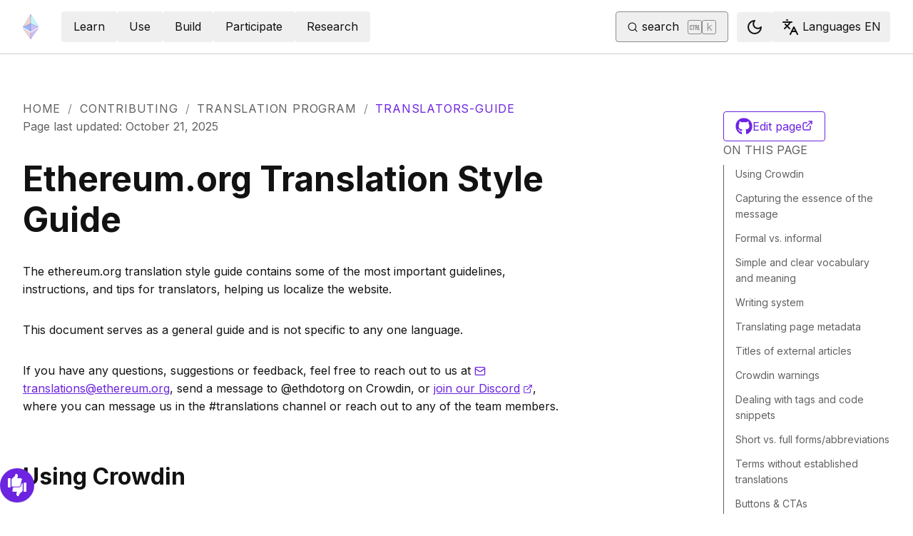

--- FILE ---
content_type: text/html; charset=utf-8
request_url: https://ethereum.org/contributing/translation-program/translators-guide/
body_size: 69208
content:
<!DOCTYPE html><html lang="en" class="__variable_f367f3 __variable_21eb4d"><head><meta charSet="utf-8"/><meta name="viewport" content="width=device-width, initial-scale=1"/><link rel="preload" href="/_next/static/media/d3ebbfd689654d3a-s.p.woff2" as="font" crossorigin="" type="font/woff2"/><link rel="preload" href="/_next/static/media/e4af272ccee01ff0-s.p.woff2" as="font" crossorigin="" type="font/woff2"/><link rel="stylesheet" href="/_next/static/css/552ca77128d67218.css" data-precedence="next"/><link rel="stylesheet" href="/_next/static/css/c9fa1de979927339.css" data-precedence="next"/><link rel="stylesheet" href="/_next/static/css/f291a70ac2d7db6d.css" data-precedence="next"/><link rel="stylesheet" href="/_next/static/css/0d550095e2ef6039.css" data-precedence="next"/><link rel="stylesheet" href="/_next/static/css/c49ea44ddcb26f2f.css" data-precedence="next"/><link rel="preload" as="script" fetchPriority="low" href="/_next/static/chunks/webpack-77467596e7701475.js"/><script src="/_next/static/chunks/200c5ccf-e3ae481ab5c71207.js" async=""></script><script src="/_next/static/chunks/5045-e3d7449fa1e303f6.js" async=""></script><script src="/_next/static/chunks/main-app-98e162b7e9885753.js" async=""></script><script src="/_next/static/chunks/app/global-error-271584dc769bd4bf.js" async=""></script><script src="/_next/static/chunks/200-b397aab9cf61d7a1.js" async=""></script><script src="/_next/static/chunks/2712-5baa935bdf0397a5.js" async=""></script><script src="/_next/static/chunks/537-c4495d38688a8eea.js" async=""></script><script src="/_next/static/chunks/5017-2bed240c0bcb4404.js" async=""></script><script src="/_next/static/chunks/9161-1cda1fda3c86b6cc.js" async=""></script><script src="/_next/static/chunks/6373-aae902e6d599c7e2.js" async=""></script><script src="/_next/static/chunks/695-939d6cdae63c2af4.js" async=""></script><script src="/_next/static/chunks/5049-b3bbf67bc2b30b4e.js" async=""></script><script src="/_next/static/chunks/2707-1fca80ca2016f7ca.js" async=""></script><script src="/_next/static/chunks/4141-3cc837778656991c.js" async=""></script><script src="/_next/static/chunks/6636-944c20fa88e4f4ba.js" async=""></script><script src="/_next/static/chunks/8628-79970cd73b1af1ce.js" async=""></script><script src="/_next/static/chunks/7935-edf19b9d1f3b54be.js" async=""></script><script src="/_next/static/chunks/6708-0ffa8b09e0c65036.js" async=""></script><script src="/_next/static/chunks/app/%5Blocale%5D/layout-868f739c64281149.js" async=""></script><script src="/_next/static/chunks/3421-9c674e2e8704f87c.js" async=""></script><script src="/_next/static/chunks/app/%5Blocale%5D/error-1794a7312e45a809.js" async=""></script><script src="/_next/static/chunks/app/%5Blocale%5D/not-found-80b7e579ba598d4e.js" async=""></script><script src="/_next/static/chunks/1bff33f1-ff9f428c3c776940.js" async=""></script><script src="/_next/static/chunks/6933-38ea77204527f0bb.js" async=""></script><script src="/_next/static/chunks/8732-c9d54744c0912d87.js" async=""></script><script src="/_next/static/chunks/701-e8ddc8954d77ddc7.js" async=""></script><script src="/_next/static/chunks/1584-ef20ab53d7a14cf1.js" async=""></script><script src="/_next/static/chunks/4811-ad012e4624105ee2.js" async=""></script><script src="/_next/static/chunks/330-e6ddc29b0993bd93.js" async=""></script><script src="/_next/static/chunks/3043-51f7da37a6bf4b6c.js" async=""></script><script src="/_next/static/chunks/3791-80abd7a0d857dae8.js" async=""></script><script src="/_next/static/chunks/5229-2fdb62f24560ca24.js" async=""></script><script src="/_next/static/chunks/1354-9a8949d58d06eed1.js" async=""></script><script src="/_next/static/chunks/9615-651f18dcd9776a5a.js" async=""></script><script src="/_next/static/chunks/340-d836c584e686e5ac.js" async=""></script><script src="/_next/static/chunks/1835-263a252adbb067ed.js" async=""></script><script src="/_next/static/chunks/2369-91f0e0d0540e92e2.js" async=""></script><script src="/_next/static/chunks/5917-17b0278b9cfcf02f.js" async=""></script><script src="/_next/static/chunks/app/%5Blocale%5D/%5B...slug%5D/page-4e58d60028b465c9.js" async=""></script><title>Translators guide | ethereum.org</title><meta name="description" content="Instructions and tips for ethereum.org translators"/><link rel="manifest" href="/manifest.json" crossorigin="use-credentials"/><meta name="docsearch:description" content="Instructions and tips for ethereum.org translators"/><link rel="canonical" href="https://ethereum.org/contributing/translation-program/translators-guide/"/><link rel="alternate" hrefLang="x-default" href="https://ethereum.org/contributing/translation-program/translators-guide/"/><link rel="alternate" hrefLang="en" href="https://ethereum.org/contributing/translation-program/translators-guide/"/><link rel="alternate" hrefLang="cs" href="https://ethereum.org/cs/contributing/translation-program/translators-guide/"/><link rel="alternate" hrefLang="de" href="https://ethereum.org/de/contributing/translation-program/translators-guide/"/><link rel="alternate" hrefLang="es" href="https://ethereum.org/es/contributing/translation-program/translators-guide/"/><link rel="alternate" hrefLang="fr" href="https://ethereum.org/fr/contributing/translation-program/translators-guide/"/><link rel="alternate" hrefLang="id" href="https://ethereum.org/id/contributing/translation-program/translators-guide/"/><link rel="alternate" hrefLang="it" href="https://ethereum.org/it/contributing/translation-program/translators-guide/"/><link rel="alternate" hrefLang="ja" href="https://ethereum.org/ja/contributing/translation-program/translators-guide/"/><link rel="alternate" hrefLang="pt-br" href="https://ethereum.org/pt-br/contributing/translation-program/translators-guide/"/><link rel="alternate" hrefLang="tr" href="https://ethereum.org/tr/contributing/translation-program/translators-guide/"/><link rel="alternate" hrefLang="zh-tw" href="https://ethereum.org/zh-tw/contributing/translation-program/translators-guide/"/><link rel="alternate" hrefLang="zh" href="https://ethereum.org/zh/contributing/translation-program/translators-guide/"/><meta property="og:title" content="Translators guide | ethereum.org"/><meta property="og:description" content="Instructions and tips for ethereum.org translators"/><meta property="og:url" content="https://ethereum.org/contributing/translation-program/translators-guide/"/><meta property="og:site_name" content="ethereum.org"/><meta property="og:locale" content="en"/><meta property="og:image" content="https://ethereum.org/images/home/hero.png"/><meta property="og:type" content="website"/><meta name="twitter:card" content="summary_large_image"/><meta name="twitter:site" content="ethereum.org"/><meta name="twitter:creator" content="ethereum.org"/><meta name="twitter:title" content="Translators guide | ethereum.org"/><meta name="twitter:description" content="Instructions and tips for ethereum.org translators"/><meta name="twitter:image" content="https://ethereum.org/images/home/hero.png"/><link rel="icon" href="/favicon.ico" type="image/x-icon" sizes="256x256"/><meta name="next-size-adjust"/><script src="/_next/static/chunks/polyfills-42372ed130431b0a.js" noModule=""></script></head><body><script>!function(){try{var d=document.documentElement,c=d.classList;c.remove('light','dark');var e=localStorage.getItem('theme');if('system'===e||(!e&&false)){var t='(prefers-color-scheme: dark)',m=window.matchMedia(t);if(m.media!==t||m.matches){d.style.colorScheme = 'dark';c.add('dark')}else{d.style.colorScheme = 'light';c.add('light')}}else if(e){c.add(e|| '')}else{c.add('light')}if(e==='light'||e==='dark'||!e)d.style.colorScheme=e||'light'}catch(e){}}()</script><!--$--><!--/$--><div class="bg-primary-low-contrast focus-within:p-4"><a class="absolute -top-14 rounded border bg-primary px-4 py-2 leading-8 text-background no-underline hover:no-underline focus:static" href="#main-content">Skip to main content</a></div><div class="mx-auto max-w-screen-2xl"><nav class="sticky top-0 z-sticky flex h-19 w-full max-w-screen-2xl items-center justify-between border-b bg-background p-4 md:items-stretch md:justify-normal xl:px-8" aria-label="Primary"><a aria-label="Home" data-testid="nav-logo" class="inline-flex items-center no-underline text-primary" href="/"><svg xmlns="http://www.w3.org/2000/svg" width=".63em" height="1em" fill="none" class="text-[35px] opacity-85 hover:opacity-100" viewBox="0 0 115 182"><path fill="#F0CDC2" stroke="#1616B4" d="M57.505 181v-45.16L1.641 103.171z"></path><path fill="#C9B3F5" stroke="#1616B4" d="M57.69 181v-45.16l55.865-32.669z"></path><path fill="#88AAF1" stroke="#1616B4" d="M57.506 124.615V66.979L1 92.28z"></path><path fill="#C9B3F5" stroke="#1616B4" d="M57.69 124.615V66.979l56.506 25.302z"></path><path fill="#F0CDC2" stroke="#1616B4" d="M1 92.281 57.505 1v65.979z"></path><path fill="#B8FAF6" stroke="#1616B4" d="M114.196 92.281 57.691 1v65.979z"></path></svg></a><div class="ms-3 flex w-full justify-end md:justify-between xl:ms-8"><div class="me-8 flex w-full items-center gap-10 px-6 max-md:hidden"><div class="animate-pulse-light rounded bg-disabled opacity-5 dark:opacity-60 h-6 w-12 py-2"></div><div class="animate-pulse-light rounded bg-disabled opacity-5 dark:opacity-60 h-6 w-12 py-2"></div><div class="animate-pulse-light rounded bg-disabled opacity-5 dark:opacity-60 h-6 w-12 py-2"></div><div class="animate-pulse-light rounded bg-disabled opacity-5 dark:opacity-60 h-6 w-12 py-2"></div><div class="animate-pulse-light rounded bg-disabled opacity-5 dark:opacity-60 h-6 w-12 py-2"></div></div><div class="flex items-center gap-6 px-2 max-md:hidden xl:px-3"><div class="animate-pulse-light rounded bg-disabled opacity-5 dark:opacity-60 hidden h-6 w-[169px] xl:flex" data-label="search-xl"></div><div class="animate-pulse-light rounded bg-disabled opacity-5 dark:opacity-60 size-6 xl:hidden" data-label="search"></div></div><div class="flex items-center md:hidden"><div class="animate-pulse-light rounded bg-disabled opacity-5 dark:opacity-60 mx-2 size-6" data-label="search"></div><div class="animate-pulse-light rounded bg-disabled opacity-5 dark:opacity-60 ms-2 size-6" data-label="mobile-menu"></div></div></div></nav><script type="application/ld+json">{"@context":"https://schema.org","@graph":[{"@type":"WebPage","@id":"https://ethereum.org/contributing/translation-program/translators-guide","name":"Translators guide","description":"Instructions and tips for ethereum.org translators","url":"https://ethereum.org/contributing/translation-program/translators-guide","inLanguage":"en","author":[{"@type":"Organization","name":"Ethereum Community","url":"https://github.com/ethereum/ethereum-org-website/graphs/contributors","description":"A global collective of open-source contributors."}],"contributor":[{"@type":"Person","name":"pete-vielhaber","url":"https://github.com/pete-vielhaber"},{"@type":"Person","name":"wackerow","url":"https://github.com/wackerow"},{"@type":"Person","name":"pettinarip","url":"https://github.com/pettinarip"},{"@type":"Person","name":"nhsz","url":"https://github.com/nhsz"},{"@type":"Person","name":"minimalsm","url":"https://github.com/minimalsm"},{"@type":"Person","name":"lukassim","url":"https://github.com/lukassim"},{"@type":"Person","name":"corwintines","url":"https://github.com/corwintines"},{"@type":"Person","name":"hursittarcan","url":"https://github.com/hursittarcan"},{"@type":"Person","name":"plamarque","url":"https://github.com/plamarque"},{"@type":"Person","name":"samajammin","url":"https://github.com/samajammin"}],"isPartOf":{"@type":"WebSite","@id":"https://ethereum.org/#website","name":"ethereum.org","url":"https://ethereum.org"},"breadcrumb":{"@type":"BreadcrumbList","itemListElement":[{"@type":"ListItem","position":1,"name":"Home","item":"https://ethereum.org/en/"},{"@type":"ListItem","position":2,"name":"Contributing","item":"https://ethereum.org/contributing"},{"@type":"ListItem","position":3,"name":"Translation program","item":"https://ethereum.org/contributing/translation-program"},{"@type":"ListItem","position":4,"name":"Translators guide","item":"https://ethereum.org/contributing/translation-program/translators-guide"}]},"publisher":{"@type":"Organization","@id":"https://ethereum.foundation/#organization","name":"Ethereum Foundation","url":"https://ethereum.foundation","ownershipFundingInfo":"https://ethereum.foundation/ef","logo":"https://ethereum.org/images/ef-logo.png","sameAs":["https://www.wikidata.org/wiki/Q114736857","https://www.crunchbase.com/organization/ethereum","https://x.com/ethereumfndn","https://www.linkedin.com/company/ethereum-foundation"]},"reviewedBy":{"@type":"Organization","@id":"https://ethereum.foundation/#organization","name":"Ethereum Foundation","url":"https://ethereum.foundation","ownershipFundingInfo":"https://ethereum.foundation/ef","logo":"https://ethereum.org/images/ef-logo.png","sameAs":["https://www.wikidata.org/wiki/Q114736857","https://www.crunchbase.com/organization/ethereum","https://x.com/ethereumfndn","https://www.linkedin.com/company/ethereum-foundation"]},"mainEntity":{"@id":"https://ethereum.org/contributing/translation-program/translators-guide#article"}},{"@type":"Article","@id":"https://ethereum.org/contributing/translation-program/translators-guide#article","headline":"Translators guide","description":"Instructions and tips for ethereum.org translators","author":[{"@type":"Organization","name":"Ethereum Community","url":"https://github.com/ethereum/ethereum-org-website/graphs/contributors","description":"A global collective of open-source contributors."}],"contributor":[{"@type":"Person","name":"pete-vielhaber","url":"https://github.com/pete-vielhaber"},{"@type":"Person","name":"wackerow","url":"https://github.com/wackerow"},{"@type":"Person","name":"pettinarip","url":"https://github.com/pettinarip"},{"@type":"Person","name":"nhsz","url":"https://github.com/nhsz"},{"@type":"Person","name":"minimalsm","url":"https://github.com/minimalsm"},{"@type":"Person","name":"lukassim","url":"https://github.com/lukassim"},{"@type":"Person","name":"corwintines","url":"https://github.com/corwintines"},{"@type":"Person","name":"hursittarcan","url":"https://github.com/hursittarcan"},{"@type":"Person","name":"plamarque","url":"https://github.com/plamarque"},{"@type":"Person","name":"samajammin","url":"https://github.com/samajammin"}],"publisher":{"@type":"Organization","@id":"https://ethereum.foundation/#organization","name":"Ethereum Foundation","url":"https://ethereum.foundation","ownershipFundingInfo":"https://ethereum.foundation/ef","logo":"https://ethereum.org/images/ef-logo.png","sameAs":["https://www.wikidata.org/wiki/Q114736857","https://www.crunchbase.com/organization/ethereum","https://x.com/ethereumfndn","https://www.linkedin.com/company/ethereum-foundation"]},"reviewedBy":{"@type":"Organization","@id":"https://ethereum.foundation/#organization","name":"Ethereum Foundation","url":"https://ethereum.foundation","ownershipFundingInfo":"https://ethereum.foundation/ef","logo":"https://ethereum.org/images/ef-logo.png","sameAs":["https://www.wikidata.org/wiki/Q114736857","https://www.crunchbase.com/organization/ethereum","https://x.com/ethereumfndn","https://www.linkedin.com/company/ethereum-foundation"]},"mainEntityOfPage":"https://ethereum.org/contributing/translation-program/translators-guide","about":{"@type":"Thing","name":"Translators guide","description":"Instructions and tips for ethereum.org translators"}}]}</script><div class="w-full"><div class="flex mx-auto mb-16 w-full justify-between p-8 lg:pt-16" dir="unset"><div class="w-full"><div class="flex flex-col gap-8"><nav aria-label="breadcrumb" dir="ltr"><ol class="m-0 flex list-none flex-wrap items-center tracking-wider"><li class="m-0 inline-flex items-center gap-1.5 tracking-wider"><a class="uppercase !text-body-medium no-underline transition-colors hover:!text-primary" href="/">Home</a></li><li role="presentation" aria-hidden="true" class="m-0 me-[0.625rem] ms-[0.625rem] text-gray-400">/</li><li class="m-0 inline-flex items-center gap-1.5 tracking-wider"><a class="uppercase !text-body-medium no-underline transition-colors hover:!text-primary" href="/contributing/">Contributing</a></li><li role="presentation" aria-hidden="true" class="m-0 me-[0.625rem] ms-[0.625rem] text-gray-400">/</li><li class="m-0 inline-flex items-center gap-1.5 tracking-wider"><a class="uppercase !text-body-medium no-underline transition-colors hover:!text-primary" href="/contributing/translation-program/">Translation Program</a></li><li role="presentation" aria-hidden="true" class="m-0 me-[0.625rem] ms-[0.625rem] text-gray-400">/</li><li class="m-0 inline-flex items-center gap-1.5 tracking-wider"><span role="link" aria-disabled="true" aria-current="page" class="uppercase text-primary">translators-guide</span></li></ol></nav><p class="text-body-medium" dir="ltr">Page last updated<!-- -->:<!-- --> <!-- -->October 21, 2025</p></div><article id="main-content" class="scroll-mt-24 [&amp;_section]:scroll-mt-24 max-w-3xl"><button class="gap-2 items-center rounded border border-solid transition [&amp;&gt;svg]:flex-shrink-0 text-primary border-current hover:!text-primary-hover hover:shadow-[4px_4px_theme(&#x27;colors.primary.low-contrast&#x27;)] focus-visible:outline focus-visible:outline-primary-hover focus-visible:outline-4 focus-visible:-outline-offset-1 active:text-primary-hover active:shadow-none disabled:pointer-events-none disabled:text-disabled [&amp;[data-secondary=&#x27;true&#x27;]]:text-body min-h-10.5 px-4 py-2 [&amp;&gt;svg]:size-6 flex w-full justify-between lg:hidden" data-secondary="true" type="button" id="radix-:R36jttajsq:" aria-haspopup="menu" aria-expanded="false" data-state="closed"><span class="flex-1 text-center">On this page</span><svg xmlns="http://www.w3.org/2000/svg" width="24" height="24" viewBox="0 0 24 24" fill="none" stroke="currentColor" stroke-width="2" stroke-linecap="round" stroke-linejoin="round" class="lucide lucide-chevron-down" aria-hidden="true"><path d="m6 9 6 6 6-6"></path></svg></button><h1 id="style-guide" class="font-bold leading-xs my-8 text-[2.5rem] md:text-5xl">Ethereum.org Translation Style Guide</h1>
<p class="mb-4 mt-8">The ethereum.org translation style guide contains some of the most important guidelines, instructions, and tips for translators, helping us localize the website.</p>
<p class="mb-4 mt-8">This document serves as a general guide and is not specific to any one language.</p>
<p class="mb-4 mt-8">If you have any questions, suggestions or feedback, feel free to reach out to us at <a target="_blank" rel="noopener noreferrer" class="relative visited:text-primary-visited" href="mailto:translations@ethereum.org"><span class="text-nowrap"><svg xmlns="http://www.w3.org/2000/svg" width="24" height="24" viewBox="0 0 24 24" fill="none" stroke="currentColor" stroke-width="2" stroke-linecap="round" stroke-linejoin="round" class="lucide lucide-mail !mb-0.5 me-1 inline-block size-[1em] shrink-0" aria-hidden="true"><path d="m22 7-8.991 5.727a2 2 0 0 1-2.009 0L2 7"></path><rect x="2" y="4" width="20" height="16" rx="2"></rect></svg>translations@ethereum.org</span><span class="sr-only">opens email client</span></a>, send a message to @ethdotorg on Crowdin, or <a target="_blank" rel="noopener noreferrer" class="relative visited:text-primary-visited" href="https://discord.gg/ethereum-org">join our Discord<span class="sr-only">opens in a new tab</span><svg xmlns="http://www.w3.org/2000/svg" width="24" height="24" viewBox="0 0 24 24" fill="none" stroke="currentColor" stroke-width="2" stroke-linecap="round" stroke-linejoin="round" class="lucide lucide-external-link !mb-0.5 ms-1 inline-block size-[0.875em] max-h-4 max-w-4 shrink-0" aria-hidden="true" data-label="arrow"><path d="M15 3h6v6"></path><path d="M10 14 21 3"></path><path d="M18 13v6a2 2 0 0 1-2 2H5a2 2 0 0 1-2-2V8a2 2 0 0 1 2-2h6"></path></svg></a>, where you can message us in the #translations channel or reach out to any of the team members.</p>
<h2 id="using-crowdin" class="font-bold leading-xs my-8 scroll-mt-28 relative group text-[2rem] mt-16 max-md:text-2xl" data-group="true"><a aria-label="using crowdin permalink" class="absolute end-full flex h-full items-center opacity-0 transition-opacity duration-100 ease-in-out focus:opacity-100 group-hover:opacity-100" href="#using-crowdin"><svg xmlns="http://www.w3.org/2000/svg" width="24" height="24" viewBox="0 0 24 24" fill="none" stroke="currentColor" stroke-width="2" stroke-linecap="round" stroke-linejoin="round" class="lucide lucide-link me-1 size-3" aria-hidden="true"><path d="M10 13a5 5 0 0 0 7.54.54l3-3a5 5 0 0 0-7.07-7.07l-1.72 1.71"></path><path d="M14 11a5 5 0 0 0-7.54-.54l-3 3a5 5 0 0 0 7.07 7.07l1.71-1.71"></path></svg></a>Using Crowdin</h2>
<p class="mb-4 mt-8">You can find basic instructions on how to join the project in Crowdin and how to use the Crowdin online editor on the <a class="visited:text-primary-visited" href="/contributing/translation-program/#how-to-translate">Translation Program page</a>.</p>
<p class="mb-4 mt-8">If you would like to learn more about Crowdin and using some of its advanced feature, the <a target="_blank" rel="noopener noreferrer" class="relative visited:text-primary-visited" href="https://support.crowdin.com/online-editor/">Crowdin knowledge base<span class="sr-only">opens in a new tab</span><svg xmlns="http://www.w3.org/2000/svg" width="24" height="24" viewBox="0 0 24 24" fill="none" stroke="currentColor" stroke-width="2" stroke-linecap="round" stroke-linejoin="round" class="lucide lucide-external-link !mb-0.5 ms-1 inline-block size-[0.875em] max-h-4 max-w-4 shrink-0" aria-hidden="true" data-label="arrow"><path d="M15 3h6v6"></path><path d="M10 14 21 3"></path><path d="M18 13v6a2 2 0 0 1-2 2H5a2 2 0 0 1-2-2V8a2 2 0 0 1 2-2h6"></path></svg></a> contains a lot of in-depth guides and overviews of all Crowdin functionality.</p>
<h2 id="capturing-the-essence" class="font-bold leading-xs my-8 scroll-mt-28 relative group text-[2rem] mt-16 max-md:text-2xl" data-group="true"><a aria-label="capturing the essence permalink" class="absolute end-full flex h-full items-center opacity-0 transition-opacity duration-100 ease-in-out focus:opacity-100 group-hover:opacity-100" href="#capturing-the-essence"><svg xmlns="http://www.w3.org/2000/svg" width="24" height="24" viewBox="0 0 24 24" fill="none" stroke="currentColor" stroke-width="2" stroke-linecap="round" stroke-linejoin="round" class="lucide lucide-link me-1 size-3" aria-hidden="true"><path d="M10 13a5 5 0 0 0 7.54.54l3-3a5 5 0 0 0-7.07-7.07l-1.72 1.71"></path><path d="M14 11a5 5 0 0 0-7.54-.54l-3 3a5 5 0 0 0 7.07 7.07l1.71-1.71"></path></svg></a>Capturing the essence of the message</h2>
<p class="mb-4 mt-8">When translating ethereum.org content, avoid literal translations.</p>
<p class="mb-4 mt-8">It is important that the translations capture the essence of the message. This could mean rephrasing certain phrases, or using descriptive translations instead of translating the content word for word.</p>
<p class="mb-4 mt-8">Different languages have different grammar rules, conventions and word order. When translating, please be mindful of how sentences are structured in the target languages, and avoid literally translating the English source, as this can lead to poor sentence structure and readability.</p>
<p class="mb-4 mt-8">Instead of translating the source text word for word, it is recommended you read the entire sentence and adapt it to fit the conventions of the target language.</p>
<h2 id="formal-vs-informal" class="font-bold leading-xs my-8 scroll-mt-28 relative group text-[2rem] mt-16 max-md:text-2xl" data-group="true"><a aria-label="formal vs informal permalink" class="absolute end-full flex h-full items-center opacity-0 transition-opacity duration-100 ease-in-out focus:opacity-100 group-hover:opacity-100" href="#formal-vs-informal"><svg xmlns="http://www.w3.org/2000/svg" width="24" height="24" viewBox="0 0 24 24" fill="none" stroke="currentColor" stroke-width="2" stroke-linecap="round" stroke-linejoin="round" class="lucide lucide-link me-1 size-3" aria-hidden="true"><path d="M10 13a5 5 0 0 0 7.54.54l3-3a5 5 0 0 0-7.07-7.07l-1.72 1.71"></path><path d="M14 11a5 5 0 0 0-7.54-.54l-3 3a5 5 0 0 0 7.07 7.07l1.71-1.71"></path></svg></a>Formal vs. informal</h2>
<p class="mb-4 mt-8">We use the formal form of address, which is always polite and appropriate for all visitors.</p>
<p class="mb-4 mt-8">Using the formal address allows us to avoid sounding unofficial or offensive, and works regardless of the visitor’s age and gender.</p>
<p class="mb-4 mt-8">Most Indo-European and Afro-Asiatic languages use gender-specific second-person personal pronouns, which distinguish between male and female. When addressing the user or using possessive pronouns, we can avoid assuming the visitor’s gender, as the formal form of address is generally applicable and consistent, regardless of how they identify.</p>
<h2 id="simple-vocabulary" class="font-bold leading-xs my-8 scroll-mt-28 relative group text-[2rem] mt-16 max-md:text-2xl" data-group="true"><a aria-label="simple vocabulary permalink" class="absolute end-full flex h-full items-center opacity-0 transition-opacity duration-100 ease-in-out focus:opacity-100 group-hover:opacity-100" href="#simple-vocabulary"><svg xmlns="http://www.w3.org/2000/svg" width="24" height="24" viewBox="0 0 24 24" fill="none" stroke="currentColor" stroke-width="2" stroke-linecap="round" stroke-linejoin="round" class="lucide lucide-link me-1 size-3" aria-hidden="true"><path d="M10 13a5 5 0 0 0 7.54.54l3-3a5 5 0 0 0-7.07-7.07l-1.72 1.71"></path><path d="M14 11a5 5 0 0 0-7.54-.54l-3 3a5 5 0 0 0 7.07 7.07l1.71-1.71"></path></svg></a>Simple and clear vocabulary and meaning</h2>
<p class="mb-4 mt-8">Our goal is to make content on the website understandable to as many people as possible.</p>
<p class="mb-4 mt-8">In most cases, this can be easily achieved by using short and simple words that are easily understandable. If there are multiple possible translations for a certain word in your language with the same meaning, the best option is most often the shortest word that clearly reflects the meaning.</p>
<h2 id="writing-system" class="font-bold leading-xs my-8 scroll-mt-28 relative group text-[2rem] mt-16 max-md:text-2xl" data-group="true"><a aria-label="writing system permalink" class="absolute end-full flex h-full items-center opacity-0 transition-opacity duration-100 ease-in-out focus:opacity-100 group-hover:opacity-100" href="#writing-system"><svg xmlns="http://www.w3.org/2000/svg" width="24" height="24" viewBox="0 0 24 24" fill="none" stroke="currentColor" stroke-width="2" stroke-linecap="round" stroke-linejoin="round" class="lucide lucide-link me-1 size-3" aria-hidden="true"><path d="M10 13a5 5 0 0 0 7.54.54l3-3a5 5 0 0 0-7.07-7.07l-1.72 1.71"></path><path d="M14 11a5 5 0 0 0-7.54-.54l-3 3a5 5 0 0 0 7.07 7.07l1.71-1.71"></path></svg></a>Writing system</h2>
<p class="mb-4 mt-8">Ethereum.org is available in a number of languages, using alternative writing systems (or writing scripts) to Latin.</p>
<p class="mb-4 mt-8">All of the content should be translated using the correct writing system for your language, and should not include any words, written using Latin characters.</p>
<p class="mb-4 mt-8">When translating the content, you should ensure that the translations are consistent and do not include any Latin characters.</p>
<p class="mb-4 mt-8">A common misconception is that Ethereum should always be written in Latin. This is mostly incorrect, please use the spelling of Ethereum, native to your language (e.g., 以太坊 in Chinese, إيثيريوم in Arabic, etc.).</p>
<p class="mb-4 mt-8"><strong>The above doesn’t apply to languages, where proper names shouldn’t be translated as a rule.</strong></p>
<h2 id="translating-metadata" class="font-bold leading-xs my-8 scroll-mt-28 relative group text-[2rem] mt-16 max-md:text-2xl" data-group="true"><a aria-label="translating metadata permalink" class="absolute end-full flex h-full items-center opacity-0 transition-opacity duration-100 ease-in-out focus:opacity-100 group-hover:opacity-100" href="#translating-metadata"><svg xmlns="http://www.w3.org/2000/svg" width="24" height="24" viewBox="0 0 24 24" fill="none" stroke="currentColor" stroke-width="2" stroke-linecap="round" stroke-linejoin="round" class="lucide lucide-link me-1 size-3" aria-hidden="true"><path d="M10 13a5 5 0 0 0 7.54.54l3-3a5 5 0 0 0-7.07-7.07l-1.72 1.71"></path><path d="M14 11a5 5 0 0 0-7.54-.54l-3 3a5 5 0 0 0 7.07 7.07l1.71-1.71"></path></svg></a>Translating page metadata</h2>
<p class="mb-4 mt-8">Some pages contain metadata on the page, like &#x27;title&#x27;, &#x27;lang&#x27;, &#x27;description&#x27;, &#x27;sidebar&#x27;, etc.</p>
<p class="mb-4 mt-8">We hide the content that translators should never translate when uploading new pages to Crowdin, meaning that all the metadata visible to translators in Crowdin should get translated.</p>
<p class="mb-4 mt-8">Please be especially mindful when translating any strings where the source text is &#x27;en&#x27;. This represents the language that the page is available in and should be translated to the <a target="_blank" rel="noopener noreferrer" class="relative visited:text-primary-visited" href="https://www.andiamo.co.uk/resources/iso-language-codes/">ISO language code for your language<span class="sr-only">opens in a new tab</span><svg xmlns="http://www.w3.org/2000/svg" width="24" height="24" viewBox="0 0 24 24" fill="none" stroke="currentColor" stroke-width="2" stroke-linecap="round" stroke-linejoin="round" class="lucide lucide-external-link !mb-0.5 ms-1 inline-block size-[0.875em] max-h-4 max-w-4 shrink-0" aria-hidden="true" data-label="arrow"><path d="M15 3h6v6"></path><path d="M10 14 21 3"></path><path d="M18 13v6a2 2 0 0 1-2 2H5a2 2 0 0 1-2-2V8a2 2 0 0 1 2-2h6"></path></svg></a>. These strings should always be translated using Latin characters, not the writing script, native to the target language.</p>
<p class="mb-4 mt-8">If you are unsure which language code to use, you can check the translation memory in Crowdin or find the language code for your language in the URL of the page in the Crowdin online editor.</p>
<p class="mb-4 mt-8">Some examples of language codes for the most widely spoken languages:</p>
<ul class="mb-6 ms-6 list-disc">
<li class="mb-3 last:mb-0 [&amp;_ol]:mt-3 [&amp;_ul]:mt-3">Arabic - ar</li>
<li class="mb-3 last:mb-0 [&amp;_ol]:mt-3 [&amp;_ul]:mt-3">Chinese Simplified - zh</li>
<li class="mb-3 last:mb-0 [&amp;_ol]:mt-3 [&amp;_ul]:mt-3">French - fr</li>
<li class="mb-3 last:mb-0 [&amp;_ol]:mt-3 [&amp;_ul]:mt-3">Hindi - hi</li>
<li class="mb-3 last:mb-0 [&amp;_ol]:mt-3 [&amp;_ul]:mt-3">Spanish - es</li>
</ul>
<h2 id="external-articles" class="font-bold leading-xs my-8 scroll-mt-28 relative group text-[2rem] mt-16 max-md:text-2xl" data-group="true"><a aria-label="external articles permalink" class="absolute end-full flex h-full items-center opacity-0 transition-opacity duration-100 ease-in-out focus:opacity-100 group-hover:opacity-100" href="#external-articles"><svg xmlns="http://www.w3.org/2000/svg" width="24" height="24" viewBox="0 0 24 24" fill="none" stroke="currentColor" stroke-width="2" stroke-linecap="round" stroke-linejoin="round" class="lucide lucide-link me-1 size-3" aria-hidden="true"><path d="M10 13a5 5 0 0 0 7.54.54l3-3a5 5 0 0 0-7.07-7.07l-1.72 1.71"></path><path d="M14 11a5 5 0 0 0-7.54-.54l-3 3a5 5 0 0 0 7.07 7.07l1.71-1.71"></path></svg></a>Titles of external articles</h2>
<p class="mb-4 mt-8">Some strings contain titles of external articles. Most of our developer documentation pages contain links to external articles for further reading. The strings containing titles of articles need to be translated, regardless of the article&#x27;s language, to ensure a more consistent user experience for the visitors viewing the page in their language.</p>
<p class="mb-4 mt-8">You can find some examples of what these strings look like for translators and how to identify them below (links to articles can be found mostly at the bottom of these pages, in the &#x27;Further reading&#x27; section):</p>
<p class="mb-4 mt-8"><span class="flex justify-center"><a target="_blank" rel="noopener noreferrer" href="/content/contributing/translation-program/translators-guide/article-titles-in-sidebar.png"><img alt="Article titles in sidebar.png" loading="lazy" width="800" height="292.47311827956986" decoding="async" data-nimg="1" class="h-auto" style="color:transparent;background-size:cover;background-position:50% 50%;background-repeat:no-repeat;background-image:url(&quot;data:image/svg+xml;charset=utf-8,%3Csvg xmlns=&#x27;http://www.w3.org/2000/svg&#x27; viewBox=&#x27;0 0 800 292.47311827956986&#x27;%3E%3Cfilter id=&#x27;b&#x27; color-interpolation-filters=&#x27;sRGB&#x27;%3E%3CfeGaussianBlur stdDeviation=&#x27;20&#x27;/%3E%3CfeColorMatrix values=&#x27;1 0 0 0 0 0 1 0 0 0 0 0 1 0 0 0 0 0 100 -1&#x27; result=&#x27;s&#x27;/%3E%3CfeFlood x=&#x27;0&#x27; y=&#x27;0&#x27; width=&#x27;100%25&#x27; height=&#x27;100%25&#x27;/%3E%3CfeComposite operator=&#x27;out&#x27; in=&#x27;s&#x27;/%3E%3CfeComposite in2=&#x27;SourceGraphic&#x27;/%3E%3CfeGaussianBlur stdDeviation=&#x27;20&#x27;/%3E%3C/filter%3E%3Cimage width=&#x27;100%25&#x27; height=&#x27;100%25&#x27; x=&#x27;0&#x27; y=&#x27;0&#x27; preserveAspectRatio=&#x27;none&#x27; style=&#x27;filter: url(%23b);&#x27; href=&#x27;[data-uri]&#x27;/%3E%3C/svg%3E&quot;)" srcSet="/_next/image/?url=%2Fcontent%2Fcontributing%2Ftranslation-program%2Ftranslators-guide%2Farticle-titles-in-sidebar.png&amp;w=828&amp;q=75 1x, /_next/image/?url=%2Fcontent%2Fcontributing%2Ftranslation-program%2Ftranslators-guide%2Farticle-titles-in-sidebar.png&amp;w=1920&amp;q=75 2x" src="/_next/image/?url=%2Fcontent%2Fcontributing%2Ftranslation-program%2Ftranslators-guide%2Farticle-titles-in-sidebar.png&amp;w=1920&amp;q=75"/></a></span>
<span class="flex justify-center"><a target="_blank" rel="noopener noreferrer" href="/content/contributing/translation-program/translators-guide/article-titles-in-editor.png"><img alt="Article titles in editor.png" loading="lazy" width="800" height="306.05612998522895" decoding="async" data-nimg="1" class="h-auto" style="color:transparent;background-size:cover;background-position:50% 50%;background-repeat:no-repeat;background-image:url(&quot;data:image/svg+xml;charset=utf-8,%3Csvg xmlns=&#x27;http://www.w3.org/2000/svg&#x27; viewBox=&#x27;0 0 800 306.05612998522895&#x27;%3E%3Cfilter id=&#x27;b&#x27; color-interpolation-filters=&#x27;sRGB&#x27;%3E%3CfeGaussianBlur stdDeviation=&#x27;20&#x27;/%3E%3CfeColorMatrix values=&#x27;1 0 0 0 0 0 1 0 0 0 0 0 1 0 0 0 0 0 100 -1&#x27; result=&#x27;s&#x27;/%3E%3CfeFlood x=&#x27;0&#x27; y=&#x27;0&#x27; width=&#x27;100%25&#x27; height=&#x27;100%25&#x27;/%3E%3CfeComposite operator=&#x27;out&#x27; in=&#x27;s&#x27;/%3E%3CfeComposite in2=&#x27;SourceGraphic&#x27;/%3E%3CfeGaussianBlur stdDeviation=&#x27;20&#x27;/%3E%3C/filter%3E%3Cimage width=&#x27;100%25&#x27; height=&#x27;100%25&#x27; x=&#x27;0&#x27; y=&#x27;0&#x27; preserveAspectRatio=&#x27;none&#x27; style=&#x27;filter: url(%23b);&#x27; href=&#x27;[data-uri]&#x27;/%3E%3C/svg%3E&quot;)" srcSet="/_next/image/?url=%2Fcontent%2Fcontributing%2Ftranslation-program%2Ftranslators-guide%2Farticle-titles-in-editor.png&amp;w=828&amp;q=75 1x, /_next/image/?url=%2Fcontent%2Fcontributing%2Ftranslation-program%2Ftranslators-guide%2Farticle-titles-in-editor.png&amp;w=1920&amp;q=75 2x" src="/_next/image/?url=%2Fcontent%2Fcontributing%2Ftranslation-program%2Ftranslators-guide%2Farticle-titles-in-editor.png&amp;w=1920&amp;q=75"/></a></span></p>
<h2 id="crowdin-warnings" class="font-bold leading-xs my-8 scroll-mt-28 relative group text-[2rem] mt-16 max-md:text-2xl" data-group="true"><a aria-label="crowdin warnings permalink" class="absolute end-full flex h-full items-center opacity-0 transition-opacity duration-100 ease-in-out focus:opacity-100 group-hover:opacity-100" href="#crowdin-warnings"><svg xmlns="http://www.w3.org/2000/svg" width="24" height="24" viewBox="0 0 24 24" fill="none" stroke="currentColor" stroke-width="2" stroke-linecap="round" stroke-linejoin="round" class="lucide lucide-link me-1 size-3" aria-hidden="true"><path d="M10 13a5 5 0 0 0 7.54.54l3-3a5 5 0 0 0-7.07-7.07l-1.72 1.71"></path><path d="M14 11a5 5 0 0 0-7.54-.54l-3 3a5 5 0 0 0 7.07 7.07l1.71-1.71"></path></svg></a>Crowdin warnings</h2>
<p class="mb-4 mt-8">Crowdin has a built-in feature that warns translators when they are about to make a mistake. Crowdin will automatically warn you of this before saving your translation if you forget to include a tag from the source, translate elements that should not be translated, add several consecutive spaces, forget end punctuation, etc.
If you see a warning like this, please go back and double-check the suggested translation.</p>
<p class="mb-4 mt-8"><strong>Never ignore these warnings, as they usually mean that something is wrong, or that the translation is missing a key part of the source text.</strong></p>
<p class="mb-4 mt-8">An example of a Crowdin warning when you forget to add a tag to your translation:
<span class="flex justify-center"><a target="_blank" rel="noopener noreferrer" href="/content/contributing/translation-program/translators-guide/crowdin-warning-example.png"><img alt="Example of a Crowdin warning" loading="lazy" width="800" height="565.4516640253565" decoding="async" data-nimg="1" class="h-auto" style="color:transparent;background-size:cover;background-position:50% 50%;background-repeat:no-repeat;background-image:url(&quot;data:image/svg+xml;charset=utf-8,%3Csvg xmlns=&#x27;http://www.w3.org/2000/svg&#x27; viewBox=&#x27;0 0 800 565.4516640253565&#x27;%3E%3Cfilter id=&#x27;b&#x27; color-interpolation-filters=&#x27;sRGB&#x27;%3E%3CfeGaussianBlur stdDeviation=&#x27;20&#x27;/%3E%3CfeColorMatrix values=&#x27;1 0 0 0 0 0 1 0 0 0 0 0 1 0 0 0 0 0 100 -1&#x27; result=&#x27;s&#x27;/%3E%3CfeFlood x=&#x27;0&#x27; y=&#x27;0&#x27; width=&#x27;100%25&#x27; height=&#x27;100%25&#x27;/%3E%3CfeComposite operator=&#x27;out&#x27; in=&#x27;s&#x27;/%3E%3CfeComposite in2=&#x27;SourceGraphic&#x27;/%3E%3CfeGaussianBlur stdDeviation=&#x27;20&#x27;/%3E%3C/filter%3E%3Cimage width=&#x27;100%25&#x27; height=&#x27;100%25&#x27; x=&#x27;0&#x27; y=&#x27;0&#x27; preserveAspectRatio=&#x27;none&#x27; style=&#x27;filter: url(%23b);&#x27; href=&#x27;[data-uri]&#x27;/%3E%3C/svg%3E&quot;)" srcSet="/_next/image/?url=%2Fcontent%2Fcontributing%2Ftranslation-program%2Ftranslators-guide%2Fcrowdin-warning-example.png&amp;w=828&amp;q=75 1x, /_next/image/?url=%2Fcontent%2Fcontributing%2Ftranslation-program%2Ftranslators-guide%2Fcrowdin-warning-example.png&amp;w=1920&amp;q=75 2x" src="/_next/image/?url=%2Fcontent%2Fcontributing%2Ftranslation-program%2Ftranslators-guide%2Fcrowdin-warning-example.png&amp;w=1920&amp;q=75"/></a></span></p>
<h2 id="dealing-with-tags" class="font-bold leading-xs my-8 scroll-mt-28 relative group text-[2rem] mt-16 max-md:text-2xl" data-group="true"><a aria-label="dealing with tags permalink" class="absolute end-full flex h-full items-center opacity-0 transition-opacity duration-100 ease-in-out focus:opacity-100 group-hover:opacity-100" href="#dealing-with-tags"><svg xmlns="http://www.w3.org/2000/svg" width="24" height="24" viewBox="0 0 24 24" fill="none" stroke="currentColor" stroke-width="2" stroke-linecap="round" stroke-linejoin="round" class="lucide lucide-link me-1 size-3" aria-hidden="true"><path d="M10 13a5 5 0 0 0 7.54.54l3-3a5 5 0 0 0-7.07-7.07l-1.72 1.71"></path><path d="M14 11a5 5 0 0 0-7.54-.54l-3 3a5 5 0 0 0 7.07 7.07l1.71-1.71"></path></svg></a>Dealing with tags and code snippets</h2>
<p class="mb-4 mt-8">A lot of the source content contains tags and variables, which are highlighted in yellow in the Crowdin editor. These serve different functions and should be approached correctly.</p>
<p class="mb-4 mt-8"><strong>Crowdin settings</strong></p>
<p class="mb-4 mt-8">To make it easier to manage tags and copy them directly from the source, we recommend changing your settings in the Crowdin editor.</p>
<ol class="mb-6 ms-6 list-decimal">
<li class="mb-3 last:mb-0 [&amp;_ol]:mt-3 [&amp;_ul]:mt-3">
<p class="mb-4 mt-8">Open settings
<span class="flex justify-center"><a target="_blank" rel="noopener noreferrer" href="/content/contributing/translation-program/translators-guide/editor-settings.png"><img alt="How to open settings in the editor" loading="lazy" width="800" height="152.22222222222223" decoding="async" data-nimg="1" class="h-auto" style="color:transparent;background-size:cover;background-position:50% 50%;background-repeat:no-repeat;background-image:url(&quot;data:image/svg+xml;charset=utf-8,%3Csvg xmlns=&#x27;http://www.w3.org/2000/svg&#x27; viewBox=&#x27;0 0 800 152.22222222222223&#x27;%3E%3Cfilter id=&#x27;b&#x27; color-interpolation-filters=&#x27;sRGB&#x27;%3E%3CfeGaussianBlur stdDeviation=&#x27;20&#x27;/%3E%3CfeColorMatrix values=&#x27;1 0 0 0 0 0 1 0 0 0 0 0 1 0 0 0 0 0 100 -1&#x27; result=&#x27;s&#x27;/%3E%3CfeFlood x=&#x27;0&#x27; y=&#x27;0&#x27; width=&#x27;100%25&#x27; height=&#x27;100%25&#x27;/%3E%3CfeComposite operator=&#x27;out&#x27; in=&#x27;s&#x27;/%3E%3CfeComposite in2=&#x27;SourceGraphic&#x27;/%3E%3CfeGaussianBlur stdDeviation=&#x27;20&#x27;/%3E%3C/filter%3E%3Cimage width=&#x27;100%25&#x27; height=&#x27;100%25&#x27; x=&#x27;0&#x27; y=&#x27;0&#x27; preserveAspectRatio=&#x27;none&#x27; style=&#x27;filter: url(%23b);&#x27; href=&#x27;[data-uri]&#x27;/%3E%3C/svg%3E&quot;)" srcSet="/_next/image/?url=%2Fcontent%2Fcontributing%2Ftranslation-program%2Ftranslators-guide%2Feditor-settings.png&amp;w=828&amp;q=75 1x, /_next/image/?url=%2Fcontent%2Fcontributing%2Ftranslation-program%2Ftranslators-guide%2Feditor-settings.png&amp;w=1920&amp;q=75 2x" src="/_next/image/?url=%2Fcontent%2Fcontributing%2Ftranslation-program%2Ftranslators-guide%2Feditor-settings.png&amp;w=1920&amp;q=75"/></a></span></p>
</li>
<li class="mb-3 last:mb-0 [&amp;_ol]:mt-3 [&amp;_ul]:mt-3">
<p class="mb-4 mt-8">Scroll down to the &#x27;HTML tags displaying&#x27; section</p>
</li>
<li class="mb-3 last:mb-0 [&amp;_ol]:mt-3 [&amp;_ul]:mt-3">
<p class="mb-4 mt-8">Select &#x27;Hide&#x27;
<span class="flex justify-center"><a target="_blank" rel="noopener noreferrer" href="/content/contributing/translation-program/translators-guide/hide-tags.png"><img alt="Please select &#x27;Hide&#x27;" loading="lazy" width="800" height="1027.0871985157698" decoding="async" data-nimg="1" class="h-auto" style="color:transparent;background-size:cover;background-position:50% 50%;background-repeat:no-repeat;background-image:url(&quot;data:image/svg+xml;charset=utf-8,%3Csvg xmlns=&#x27;http://www.w3.org/2000/svg&#x27; viewBox=&#x27;0 0 800 1027.0871985157698&#x27;%3E%3Cfilter id=&#x27;b&#x27; color-interpolation-filters=&#x27;sRGB&#x27;%3E%3CfeGaussianBlur stdDeviation=&#x27;20&#x27;/%3E%3CfeColorMatrix values=&#x27;1 0 0 0 0 0 1 0 0 0 0 0 1 0 0 0 0 0 100 -1&#x27; result=&#x27;s&#x27;/%3E%3CfeFlood x=&#x27;0&#x27; y=&#x27;0&#x27; width=&#x27;100%25&#x27; height=&#x27;100%25&#x27;/%3E%3CfeComposite operator=&#x27;out&#x27; in=&#x27;s&#x27;/%3E%3CfeComposite in2=&#x27;SourceGraphic&#x27;/%3E%3CfeGaussianBlur stdDeviation=&#x27;20&#x27;/%3E%3C/filter%3E%3Cimage width=&#x27;100%25&#x27; height=&#x27;100%25&#x27; x=&#x27;0&#x27; y=&#x27;0&#x27; preserveAspectRatio=&#x27;none&#x27; style=&#x27;filter: url(%23b);&#x27; href=&#x27;[data-uri]&#x27;/%3E%3C/svg%3E&quot;)" srcSet="/_next/image/?url=%2Fcontent%2Fcontributing%2Ftranslation-program%2Ftranslators-guide%2Fhide-tags.png&amp;w=828&amp;q=75 1x, /_next/image/?url=%2Fcontent%2Fcontributing%2Ftranslation-program%2Ftranslators-guide%2Fhide-tags.png&amp;w=1920&amp;q=75 2x" src="/_next/image/?url=%2Fcontent%2Fcontributing%2Ftranslation-program%2Ftranslators-guide%2Fhide-tags.png&amp;w=1920&amp;q=75"/></a></span></p>
</li>
<li class="mb-3 last:mb-0 [&amp;_ol]:mt-3 [&amp;_ul]:mt-3">
<p class="mb-4 mt-8">Click &#x27;Save&#x27;</p>
</li>
</ol>
<p class="mb-4 mt-8">By selecting this option, the full tag text will no longer be shown, and will be replaced by a number.
When translating, clicking on this tag will automatically copy the exact tag to the translation field.</p>
<p class="mb-4 mt-8"><strong>Links</strong></p>
<p class="mb-4 mt-8">You may notice full links to pages on ethereum.org or other websites.</p>
<p class="mb-4 mt-8">These should be identical to the source and not changed or translated. If you translate a link or change it in any way, even just removing a part of it, like a slash (/), this will lead to broken and unusable links.</p>
<p class="mb-4 mt-8">The best way to handle links is to copy them directly from the source, either by clicking on them or using the ‘Copy Source’ button (Alt+C).</p>
<p class="mb-4 mt-8"><span class="flex justify-center"><a target="_blank" rel="noopener noreferrer" href="/content/contributing/translation-program/translators-guide/example-of-link.png"><img alt="Example of link.png" loading="lazy" width="670" height="382" decoding="async" data-nimg="1" class="h-auto" style="color:transparent;background-size:cover;background-position:50% 50%;background-repeat:no-repeat;background-image:url(&quot;data:image/svg+xml;charset=utf-8,%3Csvg xmlns=&#x27;http://www.w3.org/2000/svg&#x27; viewBox=&#x27;0 0 670 382&#x27;%3E%3Cfilter id=&#x27;b&#x27; color-interpolation-filters=&#x27;sRGB&#x27;%3E%3CfeGaussianBlur stdDeviation=&#x27;20&#x27;/%3E%3CfeColorMatrix values=&#x27;1 0 0 0 0 0 1 0 0 0 0 0 1 0 0 0 0 0 100 -1&#x27; result=&#x27;s&#x27;/%3E%3CfeFlood x=&#x27;0&#x27; y=&#x27;0&#x27; width=&#x27;100%25&#x27; height=&#x27;100%25&#x27;/%3E%3CfeComposite operator=&#x27;out&#x27; in=&#x27;s&#x27;/%3E%3CfeComposite in2=&#x27;SourceGraphic&#x27;/%3E%3CfeGaussianBlur stdDeviation=&#x27;20&#x27;/%3E%3C/filter%3E%3Cimage width=&#x27;100%25&#x27; height=&#x27;100%25&#x27; x=&#x27;0&#x27; y=&#x27;0&#x27; preserveAspectRatio=&#x27;none&#x27; style=&#x27;filter: url(%23b);&#x27; href=&#x27;[data-uri]&#x27;/%3E%3C/svg%3E&quot;)" srcSet="/_next/image/?url=%2Fcontent%2Fcontributing%2Ftranslation-program%2Ftranslators-guide%2Fexample-of-link.png&amp;w=750&amp;q=75 1x, /_next/image/?url=%2Fcontent%2Fcontributing%2Ftranslation-program%2Ftranslators-guide%2Fexample-of-link.png&amp;w=1504&amp;q=75 2x" src="/_next/image/?url=%2Fcontent%2Fcontributing%2Ftranslation-program%2Ftranslators-guide%2Fexample-of-link.png&amp;w=1504&amp;q=75"/></a></span></p>
<p class="mb-4 mt-8">Links also appear in the source text in the form of tags (i.e., <code>&lt;0&gt;</code> <code>&lt;/0&gt;</code>). If you hover over the tag, the editor will show its full content - sometimes these tags will represent links.</p>
<p class="mb-4 mt-8">It is very important to copy the links from the source and not change their order.</p>
<p class="mb-4 mt-8">If the order of the tags is changed, the link they represent will be broken.</p>
<p class="mb-4 mt-8"><span class="flex justify-center"><a target="_blank" rel="noopener noreferrer" href="/content/contributing/translation-program/translators-guide/example-of-links-inside-tags.png"><img alt="Example of links inside tags.png" loading="lazy" width="731" height="353" decoding="async" data-nimg="1" class="h-auto" style="color:transparent;background-size:cover;background-position:50% 50%;background-repeat:no-repeat;background-image:url(&quot;data:image/svg+xml;charset=utf-8,%3Csvg xmlns=&#x27;http://www.w3.org/2000/svg&#x27; viewBox=&#x27;0 0 731 353&#x27;%3E%3Cfilter id=&#x27;b&#x27; color-interpolation-filters=&#x27;sRGB&#x27;%3E%3CfeGaussianBlur stdDeviation=&#x27;20&#x27;/%3E%3CfeColorMatrix values=&#x27;1 0 0 0 0 0 1 0 0 0 0 0 1 0 0 0 0 0 100 -1&#x27; result=&#x27;s&#x27;/%3E%3CfeFlood x=&#x27;0&#x27; y=&#x27;0&#x27; width=&#x27;100%25&#x27; height=&#x27;100%25&#x27;/%3E%3CfeComposite operator=&#x27;out&#x27; in=&#x27;s&#x27;/%3E%3CfeComposite in2=&#x27;SourceGraphic&#x27;/%3E%3CfeGaussianBlur stdDeviation=&#x27;20&#x27;/%3E%3C/filter%3E%3Cimage width=&#x27;100%25&#x27; height=&#x27;100%25&#x27; x=&#x27;0&#x27; y=&#x27;0&#x27; preserveAspectRatio=&#x27;none&#x27; style=&#x27;filter: url(%23b);&#x27; href=&#x27;[data-uri]&#x27;/%3E%3C/svg%3E&quot;)" srcSet="/_next/image/?url=%2Fcontent%2Fcontributing%2Ftranslation-program%2Ftranslators-guide%2Fexample-of-links-inside-tags.png&amp;w=750&amp;q=75 1x, /_next/image/?url=%2Fcontent%2Fcontributing%2Ftranslation-program%2Ftranslators-guide%2Fexample-of-links-inside-tags.png&amp;w=1504&amp;q=75 2x" src="/_next/image/?url=%2Fcontent%2Fcontributing%2Ftranslation-program%2Ftranslators-guide%2Fexample-of-links-inside-tags.png&amp;w=1504&amp;q=75"/></a></span></p>
<p class="mb-4 mt-8"><strong>Tags and variables</strong></p>
<p class="mb-4 mt-8">The source text contains many different types of tags, which should always be copied from the source and never changed. Similarly to above, the order of these tags in the translation should also remain the same as the source.</p>
<p class="mb-4 mt-8">Tags always contain an opening and closing tag. In most cases, the text between opening and closing tags should be translated.</p>
<p class="mb-4 mt-8">Example: <code>&lt;strong x-id=&quot;1&quot;&gt;</code>Decentralized<code>&lt;/strong&gt;</code></p>
<p class="mb-4 mt-8"><code>&lt;strong x-id=&quot;1&quot;&gt;</code> - <em>Opening tag that makes the text bold</em></p>
<p class="mb-4 mt-8">Decentralized - <em>Translatable text</em></p>
<p class="mb-4 mt-8"><code>&lt;/strong&gt;</code> - <em>Closing tag</em></p>
<p class="mb-4 mt-8"><span class="flex justify-center"><a target="_blank" rel="noopener noreferrer" href="/content/contributing/translation-program/translators-guide/example-of-strong-tags.png"><img alt="Example of &#x27;strong&#x27; tags.png" loading="lazy" width="669" height="404" decoding="async" data-nimg="1" class="h-auto" style="color:transparent;background-size:cover;background-position:50% 50%;background-repeat:no-repeat;background-image:url(&quot;data:image/svg+xml;charset=utf-8,%3Csvg xmlns=&#x27;http://www.w3.org/2000/svg&#x27; viewBox=&#x27;0 0 669 404&#x27;%3E%3Cfilter id=&#x27;b&#x27; color-interpolation-filters=&#x27;sRGB&#x27;%3E%3CfeGaussianBlur stdDeviation=&#x27;20&#x27;/%3E%3CfeColorMatrix values=&#x27;1 0 0 0 0 0 1 0 0 0 0 0 1 0 0 0 0 0 100 -1&#x27; result=&#x27;s&#x27;/%3E%3CfeFlood x=&#x27;0&#x27; y=&#x27;0&#x27; width=&#x27;100%25&#x27; height=&#x27;100%25&#x27;/%3E%3CfeComposite operator=&#x27;out&#x27; in=&#x27;s&#x27;/%3E%3CfeComposite in2=&#x27;SourceGraphic&#x27;/%3E%3CfeGaussianBlur stdDeviation=&#x27;20&#x27;/%3E%3C/filter%3E%3Cimage width=&#x27;100%25&#x27; height=&#x27;100%25&#x27; x=&#x27;0&#x27; y=&#x27;0&#x27; preserveAspectRatio=&#x27;none&#x27; style=&#x27;filter: url(%23b);&#x27; href=&#x27;[data-uri]&#x27;/%3E%3C/svg%3E&quot;)" srcSet="/_next/image/?url=%2Fcontent%2Fcontributing%2Ftranslation-program%2Ftranslators-guide%2Fexample-of-strong-tags.png&amp;w=750&amp;q=75 1x, /_next/image/?url=%2Fcontent%2Fcontributing%2Ftranslation-program%2Ftranslators-guide%2Fexample-of-strong-tags.png&amp;w=1504&amp;q=75 2x" src="/_next/image/?url=%2Fcontent%2Fcontributing%2Ftranslation-program%2Ftranslators-guide%2Fexample-of-strong-tags.png&amp;w=1504&amp;q=75"/></a></span></p>
<p class="mb-4 mt-8">Code snippets should be approached slightly differently to the other tags, since they contain code that should not be translated.</p>
<p class="mb-4 mt-8">Example: <code>&lt;code&gt;</code>nonce<code>&lt;/code&gt;</code></p>
<p class="mb-4 mt-8"><code>&lt;code&gt;</code> - <em>Opening tag, which contains a code snippet</em></p>
<p class="mb-4 mt-8">nonce - <em>Non-translatable text</em></p>
<p class="mb-4 mt-8"><code>&lt;/code&gt;</code> - <em>Closing tag</em></p>
<p class="mb-4 mt-8"><span class="flex justify-center"><a target="_blank" rel="noopener noreferrer" href="/content/contributing/translation-program/translators-guide/example-of-code-snippets.png"><img alt="Example of code snippets.png" loading="lazy" width="669" height="352" decoding="async" data-nimg="1" class="h-auto" style="color:transparent;background-size:cover;background-position:50% 50%;background-repeat:no-repeat;background-image:url(&quot;data:image/svg+xml;charset=utf-8,%3Csvg xmlns=&#x27;http://www.w3.org/2000/svg&#x27; viewBox=&#x27;0 0 669 352&#x27;%3E%3Cfilter id=&#x27;b&#x27; color-interpolation-filters=&#x27;sRGB&#x27;%3E%3CfeGaussianBlur stdDeviation=&#x27;20&#x27;/%3E%3CfeColorMatrix values=&#x27;1 0 0 0 0 0 1 0 0 0 0 0 1 0 0 0 0 0 100 -1&#x27; result=&#x27;s&#x27;/%3E%3CfeFlood x=&#x27;0&#x27; y=&#x27;0&#x27; width=&#x27;100%25&#x27; height=&#x27;100%25&#x27;/%3E%3CfeComposite operator=&#x27;out&#x27; in=&#x27;s&#x27;/%3E%3CfeComposite in2=&#x27;SourceGraphic&#x27;/%3E%3CfeGaussianBlur stdDeviation=&#x27;20&#x27;/%3E%3C/filter%3E%3Cimage width=&#x27;100%25&#x27; height=&#x27;100%25&#x27; x=&#x27;0&#x27; y=&#x27;0&#x27; preserveAspectRatio=&#x27;none&#x27; style=&#x27;filter: url(%23b);&#x27; href=&#x27;[data-uri]&#x27;/%3E%3C/svg%3E&quot;)" srcSet="/_next/image/?url=%2Fcontent%2Fcontributing%2Ftranslation-program%2Ftranslators-guide%2Fexample-of-code-snippets.png&amp;w=750&amp;q=75 1x, /_next/image/?url=%2Fcontent%2Fcontributing%2Ftranslation-program%2Ftranslators-guide%2Fexample-of-code-snippets.png&amp;w=1504&amp;q=75 2x" src="/_next/image/?url=%2Fcontent%2Fcontributing%2Ftranslation-program%2Ftranslators-guide%2Fexample-of-code-snippets.png&amp;w=1504&amp;q=75"/></a></span></p>
<p class="mb-4 mt-8">The source text also contains shortened tags, which only contain numbers, meaning that their function is not immediately obvious. You can hover over these tags to see exactly which function they serve.</p>
<p class="mb-4 mt-8">In the example below, you can see that hovering over the <code>&lt;0&gt;</code> tag shows that it represents <code>&lt;code&gt;</code> and contains a code snippet, therefore the content inside these tags should not be translated.</p>
<p class="mb-4 mt-8"><span class="flex justify-center"><a target="_blank" rel="noopener noreferrer" href="/content/contributing/translation-program/translators-guide/example-of-ambiguous-tags.png"><img alt="Example of ambiguous tags.png" loading="lazy" width="731" height="381" decoding="async" data-nimg="1" class="h-auto" style="color:transparent;background-size:cover;background-position:50% 50%;background-repeat:no-repeat;background-image:url(&quot;data:image/svg+xml;charset=utf-8,%3Csvg xmlns=&#x27;http://www.w3.org/2000/svg&#x27; viewBox=&#x27;0 0 731 381&#x27;%3E%3Cfilter id=&#x27;b&#x27; color-interpolation-filters=&#x27;sRGB&#x27;%3E%3CfeGaussianBlur stdDeviation=&#x27;20&#x27;/%3E%3CfeColorMatrix values=&#x27;1 0 0 0 0 0 1 0 0 0 0 0 1 0 0 0 0 0 100 -1&#x27; result=&#x27;s&#x27;/%3E%3CfeFlood x=&#x27;0&#x27; y=&#x27;0&#x27; width=&#x27;100%25&#x27; height=&#x27;100%25&#x27;/%3E%3CfeComposite operator=&#x27;out&#x27; in=&#x27;s&#x27;/%3E%3CfeComposite in2=&#x27;SourceGraphic&#x27;/%3E%3CfeGaussianBlur stdDeviation=&#x27;20&#x27;/%3E%3C/filter%3E%3Cimage width=&#x27;100%25&#x27; height=&#x27;100%25&#x27; x=&#x27;0&#x27; y=&#x27;0&#x27; preserveAspectRatio=&#x27;none&#x27; style=&#x27;filter: url(%23b);&#x27; href=&#x27;[data-uri]&#x27;/%3E%3C/svg%3E&quot;)" srcSet="/_next/image/?url=%2Fcontent%2Fcontributing%2Ftranslation-program%2Ftranslators-guide%2Fexample-of-ambiguous-tags.png&amp;w=750&amp;q=75 1x, /_next/image/?url=%2Fcontent%2Fcontributing%2Ftranslation-program%2Ftranslators-guide%2Fexample-of-ambiguous-tags.png&amp;w=1504&amp;q=75 2x" src="/_next/image/?url=%2Fcontent%2Fcontributing%2Ftranslation-program%2Ftranslators-guide%2Fexample-of-ambiguous-tags.png&amp;w=1504&amp;q=75"/></a></span></p>
<h2 id="short-vs-full-forms" class="font-bold leading-xs my-8 scroll-mt-28 relative group text-[2rem] mt-16 max-md:text-2xl" data-group="true"><a aria-label="short vs full forms permalink" class="absolute end-full flex h-full items-center opacity-0 transition-opacity duration-100 ease-in-out focus:opacity-100 group-hover:opacity-100" href="#short-vs-full-forms"><svg xmlns="http://www.w3.org/2000/svg" width="24" height="24" viewBox="0 0 24 24" fill="none" stroke="currentColor" stroke-width="2" stroke-linecap="round" stroke-linejoin="round" class="lucide lucide-link me-1 size-3" aria-hidden="true"><path d="M10 13a5 5 0 0 0 7.54.54l3-3a5 5 0 0 0-7.07-7.07l-1.72 1.71"></path><path d="M14 11a5 5 0 0 0-7.54-.54l-3 3a5 5 0 0 0 7.07 7.07l1.71-1.71"></path></svg></a>Short vs. full forms/abbreviations</h2>
<p class="mb-4 mt-8">There are a lot of abbreviations used on the website, e.g., dapps, NFT, DAO, DeFi, etc. These abbreviations are commonly used in English and most visitors to the website are familiar with them.</p>
<p class="mb-4 mt-8">Since they usually don’t have established translations in other languages, the best way to approach these and similar terms is to provide a descriptive translation of the full form, and add the English abbreviation in brackets.</p>
<p class="mb-4 mt-8">Do not translate these abbreviations, since most people wouldn’t be familiar with them, and the localized versions would not make much sense to most visitors.</p>
<p class="mb-4 mt-8">Example of how to translate dapps:</p>
<ul class="mb-6 ms-6 list-disc">
<li class="mb-3 last:mb-0 [&amp;_ol]:mt-3 [&amp;_ul]:mt-3">Decentralized applications (dapps) → <em>Translated full form (English abbreviation in brackets)</em></li>
</ul>
<h2 id="terms-without-established-translations" class="font-bold leading-xs my-8 scroll-mt-28 relative group text-[2rem] mt-16 max-md:text-2xl" data-group="true"><a aria-label="terms without established translations permalink" class="absolute end-full flex h-full items-center opacity-0 transition-opacity duration-100 ease-in-out focus:opacity-100 group-hover:opacity-100" href="#terms-without-established-translations"><svg xmlns="http://www.w3.org/2000/svg" width="24" height="24" viewBox="0 0 24 24" fill="none" stroke="currentColor" stroke-width="2" stroke-linecap="round" stroke-linejoin="round" class="lucide lucide-link me-1 size-3" aria-hidden="true"><path d="M10 13a5 5 0 0 0 7.54.54l3-3a5 5 0 0 0-7.07-7.07l-1.72 1.71"></path><path d="M14 11a5 5 0 0 0-7.54-.54l-3 3a5 5 0 0 0 7.07 7.07l1.71-1.71"></path></svg></a>Terms without established translations</h2>
<p class="mb-4 mt-8">Some terms might not have established translations in other languages, and are widely known by the original English term. Such terms mostly include newer concepts, like proof-of-work, proof-of-stake, Beacon Chain, staking, etc.</p>
<p class="mb-4 mt-8">While translating these terms can sound unnatural, since the English version is commonly used in other languages as well, it is highly recommended that they are translated.</p>
<p class="mb-4 mt-8">When translating them, feel free to get creative, use descriptive translations, or simply translate them literally.</p>
<p class="mb-4 mt-8"><strong>The reason why most terms should be translated, instead of leaving some in English, is the fact that this new terminology will become more widespread in the future, as more people start using Ethereum and related technologies. If we want to onboard more people from all over the world to this space, we need to provide understandable terminology in as many languages as possible, even if we need to create it ourselves.</strong></p>
<h2 id="buttons-and-ctas" class="font-bold leading-xs my-8 scroll-mt-28 relative group text-[2rem] mt-16 max-md:text-2xl" data-group="true"><a aria-label="buttons and ctas permalink" class="absolute end-full flex h-full items-center opacity-0 transition-opacity duration-100 ease-in-out focus:opacity-100 group-hover:opacity-100" href="#buttons-and-ctas"><svg xmlns="http://www.w3.org/2000/svg" width="24" height="24" viewBox="0 0 24 24" fill="none" stroke="currentColor" stroke-width="2" stroke-linecap="round" stroke-linejoin="round" class="lucide lucide-link me-1 size-3" aria-hidden="true"><path d="M10 13a5 5 0 0 0 7.54.54l3-3a5 5 0 0 0-7.07-7.07l-1.72 1.71"></path><path d="M14 11a5 5 0 0 0-7.54-.54l-3 3a5 5 0 0 0 7.07 7.07l1.71-1.71"></path></svg></a>Buttons &amp; CTAs</h2>
<p class="mb-4 mt-8">The website contains numerous buttons, which should be translated differently than other content.</p>
<p class="mb-4 mt-8">Button text can be identified by viewing the context screenshots, connected with most strings, or by checking the context in the editor, which includes the phrase ‘’button’’.</p>
<p class="mb-4 mt-8">The translations for buttons should be as short as possible, to prevent formatting mismatches. Additionally, button translations should be imperative, i.e., present a command or request.</p>
<p class="mb-4 mt-8"><span class="flex justify-center"><a target="_blank" rel="noopener noreferrer" href="/content/contributing/translation-program/translators-guide/how-to-find-a-button.png"><img alt="How to find a button.png" loading="lazy" width="667" height="327" decoding="async" data-nimg="1" class="h-auto" style="color:transparent;background-size:cover;background-position:50% 50%;background-repeat:no-repeat;background-image:url(&quot;data:image/svg+xml;charset=utf-8,%3Csvg xmlns=&#x27;http://www.w3.org/2000/svg&#x27; viewBox=&#x27;0 0 667 327&#x27;%3E%3Cfilter id=&#x27;b&#x27; color-interpolation-filters=&#x27;sRGB&#x27;%3E%3CfeGaussianBlur stdDeviation=&#x27;20&#x27;/%3E%3CfeColorMatrix values=&#x27;1 0 0 0 0 0 1 0 0 0 0 0 1 0 0 0 0 0 100 -1&#x27; result=&#x27;s&#x27;/%3E%3CfeFlood x=&#x27;0&#x27; y=&#x27;0&#x27; width=&#x27;100%25&#x27; height=&#x27;100%25&#x27;/%3E%3CfeComposite operator=&#x27;out&#x27; in=&#x27;s&#x27;/%3E%3CfeComposite in2=&#x27;SourceGraphic&#x27;/%3E%3CfeGaussianBlur stdDeviation=&#x27;20&#x27;/%3E%3C/filter%3E%3Cimage width=&#x27;100%25&#x27; height=&#x27;100%25&#x27; x=&#x27;0&#x27; y=&#x27;0&#x27; preserveAspectRatio=&#x27;none&#x27; style=&#x27;filter: url(%23b);&#x27; href=&#x27;[data-uri]&#x27;/%3E%3C/svg%3E&quot;)" srcSet="/_next/image/?url=%2Fcontent%2Fcontributing%2Ftranslation-program%2Ftranslators-guide%2Fhow-to-find-a-button.png&amp;w=750&amp;q=75 1x, /_next/image/?url=%2Fcontent%2Fcontributing%2Ftranslation-program%2Ftranslators-guide%2Fhow-to-find-a-button.png&amp;w=1504&amp;q=75 2x" src="/_next/image/?url=%2Fcontent%2Fcontributing%2Ftranslation-program%2Ftranslators-guide%2Fhow-to-find-a-button.png&amp;w=1504&amp;q=75"/></a></span></p>
<h2 id="translating-for-inclusivity" class="font-bold leading-xs my-8 scroll-mt-28 relative group text-[2rem] mt-16 max-md:text-2xl" data-group="true"><a aria-label="translating for inclusivity permalink" class="absolute end-full flex h-full items-center opacity-0 transition-opacity duration-100 ease-in-out focus:opacity-100 group-hover:opacity-100" href="#translating-for-inclusivity"><svg xmlns="http://www.w3.org/2000/svg" width="24" height="24" viewBox="0 0 24 24" fill="none" stroke="currentColor" stroke-width="2" stroke-linecap="round" stroke-linejoin="round" class="lucide lucide-link me-1 size-3" aria-hidden="true"><path d="M10 13a5 5 0 0 0 7.54.54l3-3a5 5 0 0 0-7.07-7.07l-1.72 1.71"></path><path d="M14 11a5 5 0 0 0-7.54-.54l-3 3a5 5 0 0 0 7.07 7.07l1.71-1.71"></path></svg></a>Translating for inclusivity</h2>
<p class="mb-4 mt-8">Ethereum.org visitors come from all over the world and from different backgrounds. The language on the website should therefore be neutral, welcoming to everyone and not exclusive.</p>
<p class="mb-4 mt-8">An important aspect of this is gender neutrality. This can be easily achieved by using the formal form of address, and avoiding any gender-specific words in the translations.</p>
<p class="mb-4 mt-8">Another form of inclusivity is trying to translate for a global audience, not specific to any country, race or region.</p>
<p class="mb-4 mt-8">Finally, the language should be suitable for all audiences and ages.</p>
<h2 id="language-specific-translations" class="font-bold leading-xs my-8 scroll-mt-28 relative group text-[2rem] mt-16 max-md:text-2xl" data-group="true"><a aria-label="language specific translations permalink" class="absolute end-full flex h-full items-center opacity-0 transition-opacity duration-100 ease-in-out focus:opacity-100 group-hover:opacity-100" href="#language-specific-translations"><svg xmlns="http://www.w3.org/2000/svg" width="24" height="24" viewBox="0 0 24 24" fill="none" stroke="currentColor" stroke-width="2" stroke-linecap="round" stroke-linejoin="round" class="lucide lucide-link me-1 size-3" aria-hidden="true"><path d="M10 13a5 5 0 0 0 7.54.54l3-3a5 5 0 0 0-7.07-7.07l-1.72 1.71"></path><path d="M14 11a5 5 0 0 0-7.54-.54l-3 3a5 5 0 0 0 7.07 7.07l1.71-1.71"></path></svg></a>Language-specific translations</h2>
<p class="mb-4 mt-8">When translating, it is important to follow the grammar rules, conventions and formatting, used in your language, as opposed to copying from the source. The source text follows English grammar rules and conventions, which is not applicable to many other languages.</p>
<p class="mb-4 mt-8">You should be aware of the rules for your language and translate accordingly. If you need help, reach out to us and we will help you find some resources on how these elements should be used in your language.</p>
<p class="mb-4 mt-8">Some examples of what to be particularly mindful of:</p>
<h3 id="punctuation-and-formatting" class="font-bold leading-xs my-8 scroll-mt-28 relative group text-2xl mt-10 max-md:text-xl" data-group="true"><a aria-label="punctuation and formatting permalink" class="absolute end-full flex h-full items-center opacity-0 transition-opacity duration-100 ease-in-out focus:opacity-100 group-hover:opacity-100" href="#punctuation-and-formatting"><svg xmlns="http://www.w3.org/2000/svg" width="24" height="24" viewBox="0 0 24 24" fill="none" stroke="currentColor" stroke-width="2" stroke-linecap="round" stroke-linejoin="round" class="lucide lucide-link me-1 size-3" aria-hidden="true"><path d="M10 13a5 5 0 0 0 7.54.54l3-3a5 5 0 0 0-7.07-7.07l-1.72 1.71"></path><path d="M14 11a5 5 0 0 0-7.54-.54l-3 3a5 5 0 0 0 7.07 7.07l1.71-1.71"></path></svg></a>Punctuation, formatting</h3>
<p class="mb-4 mt-8"><strong>Capitalization</strong></p>
<ul class="mb-6 ms-6 list-disc">
<li class="mb-3 last:mb-0 [&amp;_ol]:mt-3 [&amp;_ul]:mt-3">There are vast differences in capitalization in different languages.</li>
<li class="mb-3 last:mb-0 [&amp;_ol]:mt-3 [&amp;_ul]:mt-3">In English, it is common to capitalize all words in titles and names, months and days, language names, holidays, etc. In many other languages, this is grammatically incorrect, as they have different capitalization rules.</li>
<li class="mb-3 last:mb-0 [&amp;_ol]:mt-3 [&amp;_ul]:mt-3">Some languages also have rules about capitalizing personal pronouns, nouns, and certain adjectives, which are not capitalized in English.</li>
</ul>
<p class="mb-4 mt-8"><strong>Spacing</strong></p>
<ul class="mb-6 ms-6 list-disc">
<li class="mb-3 last:mb-0 [&amp;_ol]:mt-3 [&amp;_ul]:mt-3">Orthography rules define the use of spaces for each language. Because spaces are used everywhere, these rules are some of the most distinct, and spaces are some of the most mistranslated elements.</li>
<li class="mb-3 last:mb-0 [&amp;_ol]:mt-3 [&amp;_ul]:mt-3">Some common differences in spacing between English and other languages:<!-- -->
<ul class="mb-6 ms-6 list-disc">
<li class="mb-3 last:mb-0 [&amp;_ol]:mt-3 [&amp;_ul]:mt-3">Space before units of measure and currencies (e.g., USD, EUR, kB, MB)</li>
<li class="mb-3 last:mb-0 [&amp;_ol]:mt-3 [&amp;_ul]:mt-3">Space before degree signs (e.g., °C, ℉)</li>
<li class="mb-3 last:mb-0 [&amp;_ol]:mt-3 [&amp;_ul]:mt-3">Space before some punctuation marks, especially the ellipsis (…)</li>
<li class="mb-3 last:mb-0 [&amp;_ol]:mt-3 [&amp;_ul]:mt-3">Space before and after slashes (/)</li>
</ul>
</li>
</ul>
<p class="mb-4 mt-8"><strong>Lists</strong></p>
<ul class="mb-6 ms-6 list-disc">
<li class="mb-3 last:mb-0 [&amp;_ol]:mt-3 [&amp;_ul]:mt-3">Every language has a diverse and complex set of rules for writing lists. These can be significantly different to English.</li>
<li class="mb-3 last:mb-0 [&amp;_ol]:mt-3 [&amp;_ul]:mt-3">In some languages, the first word of each new line needs to be capitalized, while in others, new lines should start with lower-case letters. Many languages also have different rules about capitalization in lists, depending on the length of each line.</li>
<li class="mb-3 last:mb-0 [&amp;_ol]:mt-3 [&amp;_ul]:mt-3">The same applies to punctuation of line items. The end punctuation in lists can be a period (<strong>.</strong>), comma (<strong>,</strong>), or semicolon (<strong>;</strong>), depending on the language.</li>
</ul>
<p class="mb-4 mt-8"><strong>Quotation marks</strong></p>
<ul class="mb-6 ms-6 list-disc">
<li class="mb-3 last:mb-0 [&amp;_ol]:mt-3 [&amp;_ul]:mt-3">Languages use many different quotation marks. Simply copying the English quotation marks from the source is often incorrect.</li>
<li class="mb-3 last:mb-0 [&amp;_ol]:mt-3 [&amp;_ul]:mt-3">Some of the most common types of quotation marks include:<!-- -->
<ul class="mb-6 ms-6 list-disc">
<li class="mb-3 last:mb-0 [&amp;_ol]:mt-3 [&amp;_ul]:mt-3">„example text“</li>
<li class="mb-3 last:mb-0 [&amp;_ol]:mt-3 [&amp;_ul]:mt-3">‚example text’</li>
<li class="mb-3 last:mb-0 [&amp;_ol]:mt-3 [&amp;_ul]:mt-3">»example text«</li>
<li class="mb-3 last:mb-0 [&amp;_ol]:mt-3 [&amp;_ul]:mt-3">“example text”</li>
<li class="mb-3 last:mb-0 [&amp;_ol]:mt-3 [&amp;_ul]:mt-3">‘example text’</li>
<li class="mb-3 last:mb-0 [&amp;_ol]:mt-3 [&amp;_ul]:mt-3">«example text»</li>
</ul>
</li>
</ul>
<p class="mb-4 mt-8"><strong>Hyphens and dashes</strong></p>
<ul class="mb-6 ms-6 list-disc">
<li class="mb-3 last:mb-0 [&amp;_ol]:mt-3 [&amp;_ul]:mt-3">In English, a hyphen (-) is used to join words or different parts of a word, while a dash (–) is used to indicate a range or a pause.</li>
<li class="mb-3 last:mb-0 [&amp;_ol]:mt-3 [&amp;_ul]:mt-3">Many languages have different rules for using hyphens and dashes that should be observed.</li>
</ul>
<h3 id="formats" class="font-bold leading-xs my-8 scroll-mt-28 relative group text-2xl mt-10 max-md:text-xl" data-group="true"><a aria-label="formats permalink" class="absolute end-full flex h-full items-center opacity-0 transition-opacity duration-100 ease-in-out focus:opacity-100 group-hover:opacity-100" href="#formats"><svg xmlns="http://www.w3.org/2000/svg" width="24" height="24" viewBox="0 0 24 24" fill="none" stroke="currentColor" stroke-width="2" stroke-linecap="round" stroke-linejoin="round" class="lucide lucide-link me-1 size-3" aria-hidden="true"><path d="M10 13a5 5 0 0 0 7.54.54l3-3a5 5 0 0 0-7.07-7.07l-1.72 1.71"></path><path d="M14 11a5 5 0 0 0-7.54-.54l-3 3a5 5 0 0 0 7.07 7.07l1.71-1.71"></path></svg></a>Formats</h3>
<p class="mb-4 mt-8"><strong>Numbers</strong></p>
<ul class="mb-6 ms-6 list-disc">
<li class="mb-3 last:mb-0 [&amp;_ol]:mt-3 [&amp;_ul]:mt-3">The main difference in writing numbers in different languages is the separator used for decimals and thousands. For thousands, this can be a period, comma or space. Similarly, some languages use a decimal point, while others use a decimal comma.<!-- -->
<ul class="mb-6 ms-6 list-disc">
<li class="mb-3 last:mb-0 [&amp;_ol]:mt-3 [&amp;_ul]:mt-3">Some examples of large numbers:<!-- -->
<ul class="mb-6 ms-6 list-disc">
<li class="mb-3 last:mb-0 [&amp;_ol]:mt-3 [&amp;_ul]:mt-3">English – <strong>1,000.50</strong></li>
<li class="mb-3 last:mb-0 [&amp;_ol]:mt-3 [&amp;_ul]:mt-3">Spanish – <strong>1.000,50</strong></li>
<li class="mb-3 last:mb-0 [&amp;_ol]:mt-3 [&amp;_ul]:mt-3">French – <strong>1 000,50</strong></li>
</ul>
</li>
</ul>
</li>
<li class="mb-3 last:mb-0 [&amp;_ol]:mt-3 [&amp;_ul]:mt-3">Another important consideration when translating numbers is the percent sign. It can be written in different ways: <strong>100%</strong>, <strong>100 %</strong> or <strong>%100</strong>.</li>
<li class="mb-3 last:mb-0 [&amp;_ol]:mt-3 [&amp;_ul]:mt-3">Finally, negative numbers can be displayed differently, depending on the language: -100, 100-, (100) or [100].</li>
</ul>
<p class="mb-4 mt-8"><strong>Dates</strong></p>
<ul class="mb-6 ms-6 list-disc">
<li class="mb-3 last:mb-0 [&amp;_ol]:mt-3 [&amp;_ul]:mt-3">When translating dates, there are a number of considerations and differences based on the language. These include the date format, separator, capitalization and leading zeros. There are also differences between full-length and numerical dates.<!-- -->
<ul class="mb-6 ms-6 list-disc">
<li class="mb-3 last:mb-0 [&amp;_ol]:mt-3 [&amp;_ul]:mt-3">Some examples of different date formats:<!-- -->
<ul class="mb-6 ms-6 list-disc">
<li class="mb-3 last:mb-0 [&amp;_ol]:mt-3 [&amp;_ul]:mt-3">English UK (dd/mm/yyyy) – 1st January, 2022</li>
<li class="mb-3 last:mb-0 [&amp;_ol]:mt-3 [&amp;_ul]:mt-3">English US (mm/dd/yyyy) – January 1st, 2022</li>
<li class="mb-3 last:mb-0 [&amp;_ol]:mt-3 [&amp;_ul]:mt-3">Chinese (yyyy-mm-dd) – 2022 年 1 月 1 日</li>
<li class="mb-3 last:mb-0 [&amp;_ol]:mt-3 [&amp;_ul]:mt-3">French (dd/mm/yyyy) – 1er janvier 2022</li>
<li class="mb-3 last:mb-0 [&amp;_ol]:mt-3 [&amp;_ul]:mt-3">Italian (dd/mm/yyyy) – 1º gennaio 2022</li>
<li class="mb-3 last:mb-0 [&amp;_ol]:mt-3 [&amp;_ul]:mt-3">German (dd/mm/yyyy) – 1. Januar 2022</li>
</ul>
</li>
</ul>
</li>
</ul>
<p class="mb-4 mt-8"><strong>Currencies</strong></p>
<ul class="mb-6 ms-6 list-disc">
<li class="mb-3 last:mb-0 [&amp;_ol]:mt-3 [&amp;_ul]:mt-3">Translating currencies can be challenging, due to the different formats, conventions and conversions. As a general rule, please keep currencies the same as the source. You can add your local currency and conversion in brackets, for the benefit of the reader.</li>
<li class="mb-3 last:mb-0 [&amp;_ol]:mt-3 [&amp;_ul]:mt-3">The main differences in writing currencies in different languages include symbol placement, decimal commas vs. decimal points, spacing, and abbreviations vs. symbols.<!-- -->
<ul class="mb-6 ms-6 list-disc">
<li class="mb-3 last:mb-0 [&amp;_ol]:mt-3 [&amp;_ul]:mt-3">Symbol placement: $100 or 100$</li>
<li class="mb-3 last:mb-0 [&amp;_ol]:mt-3 [&amp;_ul]:mt-3">Decimal commas vs. decimal points: 100,50$ or 100.50$</li>
<li class="mb-3 last:mb-0 [&amp;_ol]:mt-3 [&amp;_ul]:mt-3">Spacing: 100$ or 100 $</li>
<li class="mb-3 last:mb-0 [&amp;_ol]:mt-3 [&amp;_ul]:mt-3">Abbreviations vs. symbols: 100 $ or 100 USD</li>
</ul>
</li>
</ul>
<p class="mb-4 mt-8"><strong>Units of measure</strong></p>
<ul class="mb-6 ms-6 list-disc">
<li class="mb-3 last:mb-0 [&amp;_ol]:mt-3 [&amp;_ul]:mt-3">As a general rule, please keep the units of measure as per the source. If your country uses a different system, you can include the conversion in brackets.</li>
<li class="mb-3 last:mb-0 [&amp;_ol]:mt-3 [&amp;_ul]:mt-3">Aside from the localization of units of measure, it is also important to note the differences in how languages approach these units. The main difference is the spacing between the number and unit, which can be different, based on the language. Examples of this include 100kB vs. 100 kB or 50ºF vs. 50 ºF.</li>
</ul>
<h2 id="conclusion" class="font-bold leading-xs my-8 scroll-mt-28 relative group text-[2rem] mt-16 max-md:text-2xl" data-group="true"><a aria-label="conclusion permalink" class="absolute end-full flex h-full items-center opacity-0 transition-opacity duration-100 ease-in-out focus:opacity-100 group-hover:opacity-100" href="#conclusion"><svg xmlns="http://www.w3.org/2000/svg" width="24" height="24" viewBox="0 0 24 24" fill="none" stroke="currentColor" stroke-width="2" stroke-linecap="round" stroke-linejoin="round" class="lucide lucide-link me-1 size-3" aria-hidden="true"><path d="M10 13a5 5 0 0 0 7.54.54l3-3a5 5 0 0 0-7.07-7.07l-1.72 1.71"></path><path d="M14 11a5 5 0 0 0-7.54-.54l-3 3a5 5 0 0 0 7.07 7.07l1.71-1.71"></path></svg></a>Conclusion</h2>
<p class="mb-4 mt-8">Translating ethereum.org is a great opportunity to learn about the different aspects of Ethereum.</p>
<p class="mb-4 mt-8">When translating, try not to rush. Take it easy and have fun!</p>
<p class="mb-4 mt-8">Thank you for being involved with the Translation Program and helping us make the website accessible to a wider audience. The Ethereum community is global, and we are happy you are a part of it!</p><div class="flex flex-col p-0 md:flex-row md:p-2 my-10 border-t"><div class="flex my-4 me-4 flex-1 flex-col items-start lg:mb-0"><p class="mb-2 text-body-medium">Page last update:<!-- --> <!-- -->October 21, 2025</p><div class="relative z-10 flex"><div class="flex items-center"><div class="pointer-events-none -me-3 flex" style="z-index:3"><a target="_blank" rel="noopener noreferrer" class="relative shrink-0 overflow-hidden rounded-full focus:outline-4 focus:-outline-offset-1 focus:rounded-full active:shadow-none [&amp;_img]:hover:opacity-70 border border-transparent active:border-primary-hover hover:shadow-[4px_4px_0_var(--avatar-base-shadow-color)] peer-hover:shadow-[4px_4px_0_var(--avatar-base-shadow-color)] size-10 not-[:hover]:no-underline" style="--avatar-base-shadow-color:hsl(var(--primary-low-contrast))" href="https://github.com/pete-vielhaber"><img alt="pete-vielhaber" loading="lazy" width="128" height="128" decoding="async" data-nimg="1" class="object-fill" style="color:transparent" sizes="4rem" srcSet="/_next/image/?url=https%3A%2F%2Favatars.githubusercontent.com%2Fu%2F178667149%3Fv%3D4&amp;w=16&amp;q=100 16w, /_next/image/?url=https%3A%2F%2Favatars.githubusercontent.com%2Fu%2F178667149%3Fv%3D4&amp;w=32&amp;q=100 32w, /_next/image/?url=https%3A%2F%2Favatars.githubusercontent.com%2Fu%2F178667149%3Fv%3D4&amp;w=48&amp;q=100 48w, /_next/image/?url=https%3A%2F%2Favatars.githubusercontent.com%2Fu%2F178667149%3Fv%3D4&amp;w=64&amp;q=100 64w, /_next/image/?url=https%3A%2F%2Favatars.githubusercontent.com%2Fu%2F178667149%3Fv%3D4&amp;w=96&amp;q=100 96w, /_next/image/?url=https%3A%2F%2Favatars.githubusercontent.com%2Fu%2F178667149%3Fv%3D4&amp;w=128&amp;q=100 128w, /_next/image/?url=https%3A%2F%2Favatars.githubusercontent.com%2Fu%2F178667149%3Fv%3D4&amp;w=256&amp;q=100 256w, /_next/image/?url=https%3A%2F%2Favatars.githubusercontent.com%2Fu%2F178667149%3Fv%3D4&amp;w=384&amp;q=100 384w, /_next/image/?url=https%3A%2F%2Favatars.githubusercontent.com%2Fu%2F178667149%3Fv%3D4&amp;w=640&amp;q=100 640w, /_next/image/?url=https%3A%2F%2Favatars.githubusercontent.com%2Fu%2F178667149%3Fv%3D4&amp;w=750&amp;q=100 750w, /_next/image/?url=https%3A%2F%2Favatars.githubusercontent.com%2Fu%2F178667149%3Fv%3D4&amp;w=828&amp;q=100 828w, /_next/image/?url=https%3A%2F%2Favatars.githubusercontent.com%2Fu%2F178667149%3Fv%3D4&amp;w=1080&amp;q=100 1080w, /_next/image/?url=https%3A%2F%2Favatars.githubusercontent.com%2Fu%2F178667149%3Fv%3D4&amp;w=1200&amp;q=100 1200w, /_next/image/?url=https%3A%2F%2Favatars.githubusercontent.com%2Fu%2F178667149%3Fv%3D4&amp;w=1504&amp;q=100 1504w, /_next/image/?url=https%3A%2F%2Favatars.githubusercontent.com%2Fu%2F178667149%3Fv%3D4&amp;w=1920&amp;q=100 1920w" src="/_next/image/?url=https%3A%2F%2Favatars.githubusercontent.com%2Fu%2F178667149%3Fv%3D4&amp;w=1920&amp;q=100"/><span class="h-full w-full rounded-full uppercase bg-body text-body-inverse flex justify-center items-center text-lg">p</span><span class="sr-only">opens in a new tab</span><svg xmlns="http://www.w3.org/2000/svg" width="24" height="24" viewBox="0 0 24 24" fill="none" stroke="currentColor" stroke-width="2" stroke-linecap="round" stroke-linejoin="round" class="lucide lucide-external-link !mb-0.5 ms-1 inline-block size-[0.875em] max-h-4 max-w-4 shrink-0" aria-hidden="true" data-label="arrow"><path d="M15 3h6v6"></path><path d="M10 14 21 3"></path><path d="M18 13v6a2 2 0 0 1-2 2H5a2 2 0 0 1-2-2V8a2 2 0 0 1 2-2h6"></path></svg></a></div><div class="pointer-events-none -me-3 flex" style="z-index:2"><a target="_blank" rel="noopener noreferrer" class="relative shrink-0 overflow-hidden rounded-full focus:outline-4 focus:-outline-offset-1 focus:rounded-full active:shadow-none [&amp;_img]:hover:opacity-70 border border-transparent active:border-primary-hover hover:shadow-[4px_4px_0_var(--avatar-base-shadow-color)] peer-hover:shadow-[4px_4px_0_var(--avatar-base-shadow-color)] size-10 not-[:hover]:no-underline" style="--avatar-base-shadow-color:hsl(var(--primary-low-contrast))" href="https://github.com/wackerow"><img alt="wackerow" loading="lazy" width="128" height="128" decoding="async" data-nimg="1" class="object-fill" style="color:transparent" sizes="4rem" srcSet="/_next/image/?url=https%3A%2F%2Favatars.githubusercontent.com%2Fu%2F54227730%3Fv%3D4&amp;w=16&amp;q=100 16w, /_next/image/?url=https%3A%2F%2Favatars.githubusercontent.com%2Fu%2F54227730%3Fv%3D4&amp;w=32&amp;q=100 32w, /_next/image/?url=https%3A%2F%2Favatars.githubusercontent.com%2Fu%2F54227730%3Fv%3D4&amp;w=48&amp;q=100 48w, /_next/image/?url=https%3A%2F%2Favatars.githubusercontent.com%2Fu%2F54227730%3Fv%3D4&amp;w=64&amp;q=100 64w, /_next/image/?url=https%3A%2F%2Favatars.githubusercontent.com%2Fu%2F54227730%3Fv%3D4&amp;w=96&amp;q=100 96w, /_next/image/?url=https%3A%2F%2Favatars.githubusercontent.com%2Fu%2F54227730%3Fv%3D4&amp;w=128&amp;q=100 128w, /_next/image/?url=https%3A%2F%2Favatars.githubusercontent.com%2Fu%2F54227730%3Fv%3D4&amp;w=256&amp;q=100 256w, /_next/image/?url=https%3A%2F%2Favatars.githubusercontent.com%2Fu%2F54227730%3Fv%3D4&amp;w=384&amp;q=100 384w, /_next/image/?url=https%3A%2F%2Favatars.githubusercontent.com%2Fu%2F54227730%3Fv%3D4&amp;w=640&amp;q=100 640w, /_next/image/?url=https%3A%2F%2Favatars.githubusercontent.com%2Fu%2F54227730%3Fv%3D4&amp;w=750&amp;q=100 750w, /_next/image/?url=https%3A%2F%2Favatars.githubusercontent.com%2Fu%2F54227730%3Fv%3D4&amp;w=828&amp;q=100 828w, /_next/image/?url=https%3A%2F%2Favatars.githubusercontent.com%2Fu%2F54227730%3Fv%3D4&amp;w=1080&amp;q=100 1080w, /_next/image/?url=https%3A%2F%2Favatars.githubusercontent.com%2Fu%2F54227730%3Fv%3D4&amp;w=1200&amp;q=100 1200w, /_next/image/?url=https%3A%2F%2Favatars.githubusercontent.com%2Fu%2F54227730%3Fv%3D4&amp;w=1504&amp;q=100 1504w, /_next/image/?url=https%3A%2F%2Favatars.githubusercontent.com%2Fu%2F54227730%3Fv%3D4&amp;w=1920&amp;q=100 1920w" src="/_next/image/?url=https%3A%2F%2Favatars.githubusercontent.com%2Fu%2F54227730%3Fv%3D4&amp;w=1920&amp;q=100"/><span class="h-full w-full rounded-full uppercase bg-body text-body-inverse flex justify-center items-center text-lg">w</span><span class="sr-only">opens in a new tab</span><svg xmlns="http://www.w3.org/2000/svg" width="24" height="24" viewBox="0 0 24 24" fill="none" stroke="currentColor" stroke-width="2" stroke-linecap="round" stroke-linejoin="round" class="lucide lucide-external-link !mb-0.5 ms-1 inline-block size-[0.875em] max-h-4 max-w-4 shrink-0" aria-hidden="true" data-label="arrow"><path d="M15 3h6v6"></path><path d="M10 14 21 3"></path><path d="M18 13v6a2 2 0 0 1-2 2H5a2 2 0 0 1-2-2V8a2 2 0 0 1 2-2h6"></path></svg></a></div><div class="pointer-events-none -me-3 flex" style="z-index:1"><a target="_blank" rel="noopener noreferrer" class="relative shrink-0 overflow-hidden rounded-full focus:outline-4 focus:-outline-offset-1 focus:rounded-full active:shadow-none [&amp;_img]:hover:opacity-70 border border-transparent active:border-primary-hover hover:shadow-[4px_4px_0_var(--avatar-base-shadow-color)] peer-hover:shadow-[4px_4px_0_var(--avatar-base-shadow-color)] size-10 not-[:hover]:no-underline" style="--avatar-base-shadow-color:hsl(var(--primary-low-contrast))" href="https://github.com/pettinarip"><img alt="pettinarip" loading="lazy" width="128" height="128" decoding="async" data-nimg="1" class="object-fill" style="color:transparent" sizes="4rem" srcSet="/_next/image/?url=https%3A%2F%2Favatars.githubusercontent.com%2Fu%2F468158%3Fv%3D4&amp;w=16&amp;q=100 16w, /_next/image/?url=https%3A%2F%2Favatars.githubusercontent.com%2Fu%2F468158%3Fv%3D4&amp;w=32&amp;q=100 32w, /_next/image/?url=https%3A%2F%2Favatars.githubusercontent.com%2Fu%2F468158%3Fv%3D4&amp;w=48&amp;q=100 48w, /_next/image/?url=https%3A%2F%2Favatars.githubusercontent.com%2Fu%2F468158%3Fv%3D4&amp;w=64&amp;q=100 64w, /_next/image/?url=https%3A%2F%2Favatars.githubusercontent.com%2Fu%2F468158%3Fv%3D4&amp;w=96&amp;q=100 96w, /_next/image/?url=https%3A%2F%2Favatars.githubusercontent.com%2Fu%2F468158%3Fv%3D4&amp;w=128&amp;q=100 128w, /_next/image/?url=https%3A%2F%2Favatars.githubusercontent.com%2Fu%2F468158%3Fv%3D4&amp;w=256&amp;q=100 256w, /_next/image/?url=https%3A%2F%2Favatars.githubusercontent.com%2Fu%2F468158%3Fv%3D4&amp;w=384&amp;q=100 384w, /_next/image/?url=https%3A%2F%2Favatars.githubusercontent.com%2Fu%2F468158%3Fv%3D4&amp;w=640&amp;q=100 640w, /_next/image/?url=https%3A%2F%2Favatars.githubusercontent.com%2Fu%2F468158%3Fv%3D4&amp;w=750&amp;q=100 750w, /_next/image/?url=https%3A%2F%2Favatars.githubusercontent.com%2Fu%2F468158%3Fv%3D4&amp;w=828&amp;q=100 828w, /_next/image/?url=https%3A%2F%2Favatars.githubusercontent.com%2Fu%2F468158%3Fv%3D4&amp;w=1080&amp;q=100 1080w, /_next/image/?url=https%3A%2F%2Favatars.githubusercontent.com%2Fu%2F468158%3Fv%3D4&amp;w=1200&amp;q=100 1200w, /_next/image/?url=https%3A%2F%2Favatars.githubusercontent.com%2Fu%2F468158%3Fv%3D4&amp;w=1504&amp;q=100 1504w, /_next/image/?url=https%3A%2F%2Favatars.githubusercontent.com%2Fu%2F468158%3Fv%3D4&amp;w=1920&amp;q=100 1920w" src="/_next/image/?url=https%3A%2F%2Favatars.githubusercontent.com%2Fu%2F468158%3Fv%3D4&amp;w=1920&amp;q=100"/><span class="h-full w-full rounded-full uppercase bg-body text-body-inverse flex justify-center items-center text-lg">p</span><span class="sr-only">opens in a new tab</span><svg xmlns="http://www.w3.org/2000/svg" width="24" height="24" viewBox="0 0 24 24" fill="none" stroke="currentColor" stroke-width="2" stroke-linecap="round" stroke-linejoin="round" class="lucide lucide-external-link !mb-0.5 ms-1 inline-block size-[0.875em] max-h-4 max-w-4 shrink-0" aria-hidden="true" data-label="arrow"><path d="M15 3h6v6"></path><path d="M10 14 21 3"></path><path d="M18 13v6a2 2 0 0 1-2 2H5a2 2 0 0 1-2-2V8a2 2 0 0 1 2-2h6"></path></svg></a></div><div class="flex items-center justify-center gap-2 -me-2 size-10 rounded-full bg-primary ps-1 text-sm text-body-inverse">+<!-- -->7</div></div><button class="inline-flex gap-2 items-center justify-center rounded border border-solid transition [&amp;&gt;svg]:flex-shrink-0 text-primary hover:!text-primary-hover focus-visible:outline focus-visible:outline-primary-hover focus-visible:outline-4 focus-visible:-outline-offset-1 active:text-primary-hover active:shadow-none disabled:pointer-events-none disabled:text-disabled [&amp;[data-secondary=&#x27;true&#x27;]]:text-body border-transparent hover:shadow-none min-h-10.5 px-4 py-2 [&amp;&gt;svg]:size-6 before:absolute before:left-0 before:top-0 before:z-0 before:block before:h-full before:w-full before:cursor-pointer before:content-[&#x27;&#x27;]" data-secondary="false">See contributors</button></div></div></div><div class="mb-4 mt-8 flex w-full flex-col rounded border border-body-light bg-feedback-gradient p-6" dir="ltr"><div class="flex flex-col gap-4"><h2 class="mb-2 text-xl lg:text-2xl">Was this article helpful?</h2><div class="flex gap-4"><button class="inline-flex gap-2 items-center justify-center rounded border border-solid transition [&amp;&gt;svg]:flex-shrink-0 text-primary border-current hover:!text-primary-hover hover:shadow-[4px_4px_theme(&#x27;colors.primary.low-contrast&#x27;)] focus-visible:outline focus-visible:outline-primary-hover focus-visible:outline-4 focus-visible:-outline-offset-1 active:text-primary-hover active:shadow-none disabled:pointer-events-none disabled:text-disabled [&amp;[data-secondary=&#x27;true&#x27;]]:text-body min-h-10.5 px-4 py-2 [&amp;&gt;svg]:size-6" data-secondary="false"><svg xmlns="http://www.w3.org/2000/svg" width="1em" height="1em" fill="currentColor" viewBox="0 0 25 25" class="text-2xl"><path d="M5.853 8.043H3.276a.645.645 0 0 0-.644.644v11.599c0 .355.288.644.644.644h2.577a.645.645 0 0 0 .645-.644V8.687a.645.645 0 0 0-.645-.644M20.76 8.045c-.104-.017-4.963 0-4.963 0l.679-1.851c.468-1.28.165-3.232-1.135-3.926-.423-.226-1.014-.34-1.49-.22-.274.07-.514.25-.657.493-.165.278-.148.604-.206.913-.149.784-.52 1.53-1.093 2.09-1 .975-4.108 3.79-4.108 3.79v10.31h10.739c1.449 0 2.399-1.618 1.684-2.882a1.95 1.95 0 0 0 .644-2.577 1.95 1.95 0 0 0 .645-2.578c1.47-.941.978-3.271-.74-3.562"></path></svg>Yes</button><button class="inline-flex gap-2 items-center justify-center rounded border border-solid transition [&amp;&gt;svg]:flex-shrink-0 text-primary border-current hover:!text-primary-hover hover:shadow-[4px_4px_theme(&#x27;colors.primary.low-contrast&#x27;)] focus-visible:outline focus-visible:outline-primary-hover focus-visible:outline-4 focus-visible:-outline-offset-1 active:text-primary-hover active:shadow-none disabled:pointer-events-none disabled:text-disabled [&amp;[data-secondary=&#x27;true&#x27;]]:text-body min-h-10.5 px-4 py-2 [&amp;&gt;svg]:size-6" data-secondary="false"><svg xmlns="http://www.w3.org/2000/svg" width="1em" height="1em" fill="currentColor" viewBox="0 0 25 25" class="-scale-y-100 text-2xl"><path d="M5.853 8.043H3.276a.645.645 0 0 0-.644.644v11.599c0 .355.288.644.644.644h2.577a.645.645 0 0 0 .645-.644V8.687a.645.645 0 0 0-.645-.644M20.76 8.045c-.104-.017-4.963 0-4.963 0l.679-1.851c.468-1.28.165-3.232-1.135-3.926-.423-.226-1.014-.34-1.49-.22-.274.07-.514.25-.657.493-.165.278-.148.604-.206.913-.149.784-.52 1.53-1.093 2.09-1 .975-4.108 3.79-4.108 3.79v10.31h10.739c1.449 0 2.399-1.618 1.684-2.882a1.95 1.95 0 0 0 .644-2.577 1.95 1.95 0 0 0 .645-2.578c1.47-.941.978-3.271-.74-3.562"></path></svg>No</button></div></div></div></article></div><nav class="sticky flex h-fit max-lg:hidden flex-col items-start overflow-y-auto top-19 min-w-48 max-w-[25%] p-4 pb-16 pe-0 gap-4 max-h-[calc(100vh-5rem)]" style="mask:linear-gradient(to bottom, transparent 0, white 1rem)"><a target="_blank" rel="noopener noreferrer" class="relative inline-flex gap-2 items-center justify-center rounded border border-solid transition [&amp;&gt;svg]:flex-shrink-0 text-primary border-current hover:!text-primary-hover hover:shadow-[4px_4px_theme(&#x27;colors.primary.low-contrast&#x27;)] focus-visible:outline focus-visible:outline-primary-hover focus-visible:outline-4 focus-visible:-outline-offset-1 active:text-primary-hover active:shadow-none disabled:pointer-events-none disabled:text-disabled [&amp;[data-secondary=&#x27;true&#x27;]]:text-body min-h-10.5 px-4 py-2 [&amp;&gt;svg]:size-6 no-underline hover:no-underline [&amp;_[data-label=&#x27;arrow&#x27;]]:ms-0" data-secondary="false" href="https://github.com/ethereum/ethereum-org-website/tree/dev/public/content/contributing/translation-program/translators-guide/index.md"><svg xmlns="http://www.w3.org/2000/svg" width="1em" height="1em" fill="none" viewBox="0 0 24 24"><path fill="currentColor" d="M8.152 18.628c0 .094-.108.169-.244.169-.155.014-.263-.061-.263-.169 0-.094.108-.169.244-.169.14-.014.263.061.263.17m-1.458-.21c-.033.093.06.2.201.229.122.047.263 0 .29-.094.03-.094-.06-.201-.2-.244-.123-.032-.258.014-.291.108m2.072-.08c-.136.032-.23.121-.216.23.014.093.136.154.277.121.136-.033.23-.122.215-.216-.014-.089-.14-.15-.276-.136M11.85.374C5.348.375.375 5.311.375 11.813c0 5.198 3.272 9.646 7.945 11.212.6.108.811-.262.811-.567 0-.29-.014-1.894-.014-2.878 0 0-3.281.703-3.97-1.397 0 0-.535-1.364-1.303-1.716 0 0-1.074-.736.075-.722 0 0 1.167.094 1.81 1.21 1.026 1.81 2.746 1.289 3.416.98.108-.75.413-1.27.75-1.58-2.62-.29-5.264-.67-5.264-5.18 0-1.29.356-1.936 1.106-2.76-.121-.306-.52-1.562.122-3.184.98-.304 3.235 1.266 3.235 1.266a11 11 0 0 1 2.944-.399c.998 0 2.006.136 2.943.399 0 0 2.255-1.575 3.235-1.266.642 1.627.243 2.878.121 3.183.75.83 1.21 1.477 1.21 2.761 0 4.523-2.761 4.884-5.381 5.18.43.37.797 1.073.797 2.175 0 1.58-.015 3.534-.015 3.918 0 .305.216.675.811.568 4.688-1.557 7.866-6.005 7.866-11.203C23.625 5.31 18.352.374 11.85.374M4.931 16.542c-.06.047-.047.155.033.244.075.075.183.108.244.047.06-.047.047-.155-.033-.244-.075-.075-.183-.108-.244-.047m-.506-.38c-.033.061.014.136.108.183.075.047.169.033.201-.032.033-.061-.014-.136-.107-.183-.094-.028-.17-.014-.202.033m1.519 1.67c-.075.06-.047.2.06.29.109.108.244.122.305.047.061-.061.033-.202-.06-.29-.104-.109-.244-.123-.305-.048m-.535-.69c-.075.047-.075.169 0 .277s.202.154.263.108c.075-.061.075-.183 0-.291-.066-.108-.188-.155-.263-.094"></path></svg>Edit page<span class="sr-only">opens in a new tab</span><svg xmlns="http://www.w3.org/2000/svg" width="24" height="24" viewBox="0 0 24 24" fill="none" stroke="currentColor" stroke-width="2" stroke-linecap="round" stroke-linejoin="round" class="lucide lucide-external-link !mb-0.5 ms-1 inline-block size-[0.875em] max-h-4 max-w-4 shrink-0" aria-hidden="true" data-label="arrow"><path d="M15 3h6v6"></path><path d="M10 14 21 3"></path><path d="M18 13v6a2 2 0 0 1-2 2H5a2 2 0 0 1-2-2V8a2 2 0 0 1 2-2h6"></path></svg></a><div class="font-bold uppercase text-body-medium font-normal">On this page</div><ul class="mx-0 gap-2 py-0 list-none border-s border-s-body-medium ps-4 my-2 text-sm"><li class="last:mb-0 mb-2"><a data-state-active="false" class="group relative inline-block w-full text-body-medium no-underline lg:w-auto py-0.5" href="#using-crowdin"><div data-label="marker" class="absolute top-1/2 -mt-1 hidden h-2 w-2 rounded-full border border-primary-hover bg-background group-hover:inline-block" style="inset-inline-start:calc(-16px - 8px * 0 - 4px - 1px)"></div>Using Crowdin</a></li><li class="last:mb-0 mb-2"><a data-state-active="false" class="group relative inline-block w-full text-body-medium no-underline lg:w-auto py-0.5" href="#capturing-the-essence"><div data-label="marker" class="absolute top-1/2 -mt-1 hidden h-2 w-2 rounded-full border border-primary-hover bg-background group-hover:inline-block" style="inset-inline-start:calc(-16px - 8px * 0 - 4px - 1px)"></div>Capturing the essence of the message</a></li><li class="last:mb-0 mb-2"><a data-state-active="false" class="group relative inline-block w-full text-body-medium no-underline lg:w-auto py-0.5" href="#formal-vs-informal"><div data-label="marker" class="absolute top-1/2 -mt-1 hidden h-2 w-2 rounded-full border border-primary-hover bg-background group-hover:inline-block" style="inset-inline-start:calc(-16px - 8px * 0 - 4px - 1px)"></div>Formal vs. informal</a></li><li class="last:mb-0 mb-2"><a data-state-active="false" class="group relative inline-block w-full text-body-medium no-underline lg:w-auto py-0.5" href="#simple-vocabulary"><div data-label="marker" class="absolute top-1/2 -mt-1 hidden h-2 w-2 rounded-full border border-primary-hover bg-background group-hover:inline-block" style="inset-inline-start:calc(-16px - 8px * 0 - 4px - 1px)"></div>Simple and clear vocabulary and meaning</a></li><li class="last:mb-0 mb-2"><a data-state-active="false" class="group relative inline-block w-full text-body-medium no-underline lg:w-auto py-0.5" href="#writing-system"><div data-label="marker" class="absolute top-1/2 -mt-1 hidden h-2 w-2 rounded-full border border-primary-hover bg-background group-hover:inline-block" style="inset-inline-start:calc(-16px - 8px * 0 - 4px - 1px)"></div>Writing system</a></li><li class="last:mb-0 mb-2"><a data-state-active="false" class="group relative inline-block w-full text-body-medium no-underline lg:w-auto py-0.5" href="#translating-metadata"><div data-label="marker" class="absolute top-1/2 -mt-1 hidden h-2 w-2 rounded-full border border-primary-hover bg-background group-hover:inline-block" style="inset-inline-start:calc(-16px - 8px * 0 - 4px - 1px)"></div>Translating page metadata</a></li><li class="last:mb-0 mb-2"><a data-state-active="false" class="group relative inline-block w-full text-body-medium no-underline lg:w-auto py-0.5" href="#external-articles"><div data-label="marker" class="absolute top-1/2 -mt-1 hidden h-2 w-2 rounded-full border border-primary-hover bg-background group-hover:inline-block" style="inset-inline-start:calc(-16px - 8px * 0 - 4px - 1px)"></div>Titles of external articles</a></li><li class="last:mb-0 mb-2"><a data-state-active="false" class="group relative inline-block w-full text-body-medium no-underline lg:w-auto py-0.5" href="#crowdin-warnings"><div data-label="marker" class="absolute top-1/2 -mt-1 hidden h-2 w-2 rounded-full border border-primary-hover bg-background group-hover:inline-block" style="inset-inline-start:calc(-16px - 8px * 0 - 4px - 1px)"></div>Crowdin warnings</a></li><li class="last:mb-0 mb-2"><a data-state-active="false" class="group relative inline-block w-full text-body-medium no-underline lg:w-auto py-0.5" href="#dealing-with-tags"><div data-label="marker" class="absolute top-1/2 -mt-1 hidden h-2 w-2 rounded-full border border-primary-hover bg-background group-hover:inline-block" style="inset-inline-start:calc(-16px - 8px * 0 - 4px - 1px)"></div>Dealing with tags and code snippets</a></li><li class="last:mb-0 mb-2"><a data-state-active="false" class="group relative inline-block w-full text-body-medium no-underline lg:w-auto py-0.5" href="#short-vs-full-forms"><div data-label="marker" class="absolute top-1/2 -mt-1 hidden h-2 w-2 rounded-full border border-primary-hover bg-background group-hover:inline-block" style="inset-inline-start:calc(-16px - 8px * 0 - 4px - 1px)"></div>Short vs. full forms/abbreviations</a></li><li class="last:mb-0 mb-2"><a data-state-active="false" class="group relative inline-block w-full text-body-medium no-underline lg:w-auto py-0.5" href="#terms-without-established-translations"><div data-label="marker" class="absolute top-1/2 -mt-1 hidden h-2 w-2 rounded-full border border-primary-hover bg-background group-hover:inline-block" style="inset-inline-start:calc(-16px - 8px * 0 - 4px - 1px)"></div>Terms without established translations</a></li><li class="last:mb-0 mb-2"><a data-state-active="false" class="group relative inline-block w-full text-body-medium no-underline lg:w-auto py-0.5" href="#buttons-and-ctas"><div data-label="marker" class="absolute top-1/2 -mt-1 hidden h-2 w-2 rounded-full border border-primary-hover bg-background group-hover:inline-block" style="inset-inline-start:calc(-16px - 8px * 0 - 4px - 1px)"></div>Buttons &amp; CTAs</a></li><li class="last:mb-0 mb-2"><a data-state-active="false" class="group relative inline-block w-full text-body-medium no-underline lg:w-auto py-0.5" href="#translating-for-inclusivity"><div data-label="marker" class="absolute top-1/2 -mt-1 hidden h-2 w-2 rounded-full border border-primary-hover bg-background group-hover:inline-block" style="inset-inline-start:calc(-16px - 8px * 0 - 4px - 1px)"></div>Translating for inclusivity</a></li><li class="last:mb-0 mb-2"><a data-state-active="false" class="group relative inline-block w-full text-body-medium no-underline lg:w-auto py-0.5" href="#language-specific-translations"><div data-label="marker" class="absolute top-1/2 -mt-1 hidden h-2 w-2 rounded-full border border-primary-hover bg-background group-hover:inline-block" style="inset-inline-start:calc(-16px - 8px * 0 - 4px - 1px)"></div>Language-specific translations</a><ul class="m-0 mt-2 list-none gap-2 ps-2 text-sm"><li class="last:mb-0 mb-2"><a data-state-active="false" class="group relative inline-block w-full text-body-medium no-underline lg:w-auto py-0.5" href="#punctuation-and-formatting"><div data-label="marker" class="absolute top-1/2 -mt-1 hidden h-2 w-2 rounded-full border border-primary-hover bg-background group-hover:inline-block" style="inset-inline-start:calc(-16px - 8px * 1 - 4px - 1px)"></div>Punctuation, formatting</a></li><li class="last:mb-0 mb-2"><a data-state-active="false" class="group relative inline-block w-full text-body-medium no-underline lg:w-auto py-0.5" href="#formats"><div data-label="marker" class="absolute top-1/2 -mt-1 hidden h-2 w-2 rounded-full border border-primary-hover bg-background group-hover:inline-block" style="inset-inline-start:calc(-16px - 8px * 1 - 4px - 1px)"></div>Formats</a></li></ul></li><li class="last:mb-0 mb-2"><a data-state-active="false" class="group relative inline-block w-full text-body-medium no-underline lg:w-auto py-0.5" href="#conclusion"><div data-label="marker" class="absolute top-1/2 -mt-1 hidden h-2 w-2 rounded-full border border-primary-hover bg-background group-hover:inline-block" style="inset-inline-start:calc(-16px - 8px * 0 - 4px - 1px)"></div>Conclusion</a></li></ul></nav></div></div><footer class="px-4 py-4"><div class="flex flex-wrap items-center justify-center gap-8 border-t border-body-light px-4 py-4 md:justify-between"><p class="text-sm italic text-body-medium">Website last updated<!-- -->: <!-- -->January 23, 2026</p><button class="inline-flex gap-2 items-center justify-center rounded border border-solid transition [&amp;&gt;svg]:flex-shrink-0 text-primary border-current hover:!text-primary-hover hover:shadow-[4px_4px_theme(&#x27;colors.primary.low-contrast&#x27;)] focus-visible:outline focus-visible:outline-primary-hover focus-visible:outline-4 focus-visible:-outline-offset-1 active:text-primary-hover active:shadow-none disabled:pointer-events-none disabled:text-disabled [&amp;[data-secondary=&#x27;true&#x27;]]:text-body min-h-10.5 px-4 py-2 [&amp;&gt;svg]:size-6" data-secondary="true" data-testid="footer-go-to-top"><svg xmlns="http://www.w3.org/2000/svg" width="24" height="24" viewBox="0 0 24 24" fill="none" stroke="currentColor" stroke-width="2" stroke-linecap="round" stroke-linejoin="round" class="lucide lucide-chevron-up" aria-hidden="true"><path d="m18 15-6-6-6 6"></path></svg> <!-- -->Go to top</button></div><div class="grid auto-cols-auto justify-between gap-4 px-4 sm:grid-cols-2 md:grid-cols-3 xl:grid-cols-5"><div><h3 class="my-5 text-sm font-bold">Learn</h3><ul class="m-0 mb-4 list-none text-sm"><li class="last:mb-0 [&amp;_ol]:mt-3 [&amp;_ul]:mt-3 mb-4"><a class="text-body-medium no-underline hover:text-primary hover:after:text-primary" href="/learn/">Learn Hub</a></li><li class="last:mb-0 [&amp;_ol]:mt-3 [&amp;_ul]:mt-3 mb-4"><a class="text-body-medium no-underline hover:text-primary hover:after:text-primary" href="/what-is-ethereum/">What is Ethereum?</a></li><li class="last:mb-0 [&amp;_ol]:mt-3 [&amp;_ul]:mt-3 mb-4"><a class="text-body-medium no-underline hover:text-primary hover:after:text-primary" href="/eth/">What is ether (ETH)?</a></li><li class="last:mb-0 [&amp;_ol]:mt-3 [&amp;_ul]:mt-3 mb-4"><a class="text-body-medium no-underline hover:text-primary hover:after:text-primary" href="/wallets/">Ethereum wallets</a></li><li class="last:mb-0 [&amp;_ol]:mt-3 [&amp;_ul]:mt-3 mb-4"><a class="text-body-medium no-underline hover:text-primary hover:after:text-primary" href="/web3/">What is Web3?</a></li><li class="last:mb-0 [&amp;_ol]:mt-3 [&amp;_ul]:mt-3 mb-4"><a class="text-body-medium no-underline hover:text-primary hover:after:text-primary" href="/smart-contracts/">Smart contracts</a></li><li class="last:mb-0 [&amp;_ol]:mt-3 [&amp;_ul]:mt-3 mb-4"><a class="text-body-medium no-underline hover:text-primary hover:after:text-primary" href="/gas/">Gas fees</a></li><li class="last:mb-0 [&amp;_ol]:mt-3 [&amp;_ul]:mt-3 mb-4"><a class="text-body-medium no-underline hover:text-primary hover:after:text-primary" href="/run-a-node/">Run a node</a></li><li class="last:mb-0 [&amp;_ol]:mt-3 [&amp;_ul]:mt-3 mb-4"><a class="text-body-medium no-underline hover:text-primary hover:after:text-primary" href="/security/">Ethereum security and scam prevention</a></li><li class="last:mb-0 [&amp;_ol]:mt-3 [&amp;_ul]:mt-3 mb-4"><a class="text-body-medium no-underline hover:text-primary hover:after:text-primary" href="/quizzes/">Quiz Hub</a></li><li class="last:mb-0 [&amp;_ol]:mt-3 [&amp;_ul]:mt-3 mb-4"><a class="text-body-medium no-underline hover:text-primary hover:after:text-primary" href="/glossary/">Ethereum glossary</a></li></ul></div><div><h3 class="my-5 text-sm font-bold">Use</h3><ul class="m-0 mb-4 list-none text-sm"><li class="last:mb-0 [&amp;_ol]:mt-3 [&amp;_ul]:mt-3 mb-4"><a class="text-body-medium no-underline hover:text-primary hover:after:text-primary" href="/guides/">Guides</a></li><li class="last:mb-0 [&amp;_ol]:mt-3 [&amp;_ul]:mt-3 mb-4"><a class="text-body-medium no-underline hover:text-primary hover:after:text-primary" href="/wallets/find-wallet/">Choose your wallet</a></li><li class="last:mb-0 [&amp;_ol]:mt-3 [&amp;_ul]:mt-3 mb-4"><a class="text-body-medium no-underline hover:text-primary hover:after:text-primary" href="/get-eth/">Get ETH</a></li><li class="last:mb-0 [&amp;_ol]:mt-3 [&amp;_ul]:mt-3 mb-4"><a class="text-body-medium no-underline hover:text-primary hover:after:text-primary" href="/apps/">Application explorer</a></li><li class="last:mb-0 [&amp;_ol]:mt-3 [&amp;_ul]:mt-3 mb-4"><a class="text-body-medium no-underline hover:text-primary hover:after:text-primary" href="/stablecoins/">Stablecoins</a></li><li class="last:mb-0 [&amp;_ol]:mt-3 [&amp;_ul]:mt-3 mb-4"><a class="text-body-medium no-underline hover:text-primary hover:after:text-primary" href="/nft/">NFTs - Non-fungible tokens</a></li><li class="last:mb-0 [&amp;_ol]:mt-3 [&amp;_ul]:mt-3 mb-4"><a class="text-body-medium no-underline hover:text-primary hover:after:text-primary" href="/defi/">DeFi - Decentralized finance</a></li><li class="last:mb-0 [&amp;_ol]:mt-3 [&amp;_ul]:mt-3 mb-4"><a class="text-body-medium no-underline hover:text-primary hover:after:text-primary" href="/dao/">DAOs - Decentralized autonomous organizations</a></li><li class="last:mb-0 [&amp;_ol]:mt-3 [&amp;_ul]:mt-3 mb-4"><a class="text-body-medium no-underline hover:text-primary hover:after:text-primary" href="/decentralized-identity/">Decentralized identity</a></li><li class="last:mb-0 [&amp;_ol]:mt-3 [&amp;_ul]:mt-3 mb-4"><a class="text-body-medium no-underline hover:text-primary hover:after:text-primary" href="/staking/">Stake ETH</a></li><li class="last:mb-0 [&amp;_ol]:mt-3 [&amp;_ul]:mt-3 mb-4"><a class="text-body-medium no-underline hover:text-primary hover:after:text-primary" href="/layer-2/">Layer 2</a></li></ul></div><div><h3 class="my-5 text-sm font-bold">Build</h3><ul class="m-0 mb-4 list-none text-sm"><li class="last:mb-0 [&amp;_ol]:mt-3 [&amp;_ul]:mt-3 mb-4"><a class="text-body-medium no-underline hover:text-primary hover:after:text-primary" href="/developers/">Builder&#x27;s home</a></li><li class="last:mb-0 [&amp;_ol]:mt-3 [&amp;_ul]:mt-3 mb-4"><a class="text-body-medium no-underline hover:text-primary hover:after:text-primary" href="/developers/tutorials/">Tutorials</a></li><li class="last:mb-0 [&amp;_ol]:mt-3 [&amp;_ul]:mt-3 mb-4"><a class="text-body-medium no-underline hover:text-primary hover:after:text-primary" href="/developers/docs/">Documentation</a></li><li class="last:mb-0 [&amp;_ol]:mt-3 [&amp;_ul]:mt-3 mb-4"><a class="text-body-medium no-underline hover:text-primary hover:after:text-primary" href="/developers/learning-tools/">Learn by coding</a></li><li class="last:mb-0 [&amp;_ol]:mt-3 [&amp;_ul]:mt-3 mb-4"><a class="text-body-medium no-underline hover:text-primary hover:after:text-primary" href="/developers/local-environment/">Set up local environment</a></li><li class="last:mb-0 [&amp;_ol]:mt-3 [&amp;_ul]:mt-3 mb-4"><a class="text-body-medium no-underline hover:text-primary hover:after:text-primary" href="/community/grants/">Grants</a></li><li class="last:mb-0 [&amp;_ol]:mt-3 [&amp;_ul]:mt-3 mb-4"><a class="text-body-medium no-underline hover:text-primary hover:after:text-primary" href="/developers/docs/intro-to-ethereum/">Foundational topics</a></li><li class="last:mb-0 [&amp;_ol]:mt-3 [&amp;_ul]:mt-3 mb-4"><a class="text-body-medium no-underline hover:text-primary hover:after:text-primary" href="/developers/docs/design-and-ux/">UX/UI design fundamentals</a></li><li class="last:mb-0 [&amp;_ol]:mt-3 [&amp;_ul]:mt-3 mb-4"><a class="text-body-medium no-underline hover:text-primary hover:after:text-primary" href="/enterprise/">Enterprise - Mainnet Ethereum</a></li><li class="last:mb-0 [&amp;_ol]:mt-3 [&amp;_ul]:mt-3 mb-4"><a class="text-body-medium no-underline hover:text-primary hover:after:text-primary" href="/founders/">Founders</a></li></ul></div><div><h3 class="my-5 text-sm font-bold">Participate</h3><ul class="m-0 mb-4 list-none text-sm"><li class="last:mb-0 [&amp;_ol]:mt-3 [&amp;_ul]:mt-3 mb-4"><a class="text-body-medium no-underline hover:text-primary hover:after:text-primary" href="/community/">Community hub</a></li><li class="last:mb-0 [&amp;_ol]:mt-3 [&amp;_ul]:mt-3 mb-4"><a class="text-body-medium no-underline hover:text-primary hover:after:text-primary" href="/community/online/">Online communities</a></li><li class="last:mb-0 [&amp;_ol]:mt-3 [&amp;_ul]:mt-3 mb-4"><a class="text-body-medium no-underline hover:text-primary hover:after:text-primary" href="/community/events/">Ethereum events</a></li><li class="last:mb-0 [&amp;_ol]:mt-3 [&amp;_ul]:mt-3 mb-4"><a class="text-body-medium no-underline hover:text-primary hover:after:text-primary" href="/contributing/">Contributing to ethereum.org</a></li><li class="last:mb-0 [&amp;_ol]:mt-3 [&amp;_ul]:mt-3 mb-4"><a class="text-body-medium no-underline hover:text-primary hover:after:text-primary" href="/contributing/translation-program/">Translation Program</a></li><li class="last:mb-0 [&amp;_ol]:mt-3 [&amp;_ul]:mt-3 mb-4"><a class="text-body-medium no-underline hover:text-primary hover:after:text-primary" href="/bug-bounty/">Ethereum bug bounty program</a></li><li class="last:mb-0 [&amp;_ol]:mt-3 [&amp;_ul]:mt-3 mb-4"><a class="text-body-medium no-underline hover:text-primary hover:after:text-primary" href="/foundation/">Ethereum Foundation</a></li><li class="last:mb-0 [&amp;_ol]:mt-3 [&amp;_ul]:mt-3 mb-4"><a target="_blank" rel="noopener noreferrer" class="relative text-body-medium no-underline hover:text-primary hover:after:text-primary" href="https://blog.ethereum.org/">Ethereum Foundation Blog<span class="sr-only">opens in a new tab</span><svg xmlns="http://www.w3.org/2000/svg" width="24" height="24" viewBox="0 0 24 24" fill="none" stroke="currentColor" stroke-width="2" stroke-linecap="round" stroke-linejoin="round" class="lucide lucide-external-link !mb-0.5 ms-1 inline-block size-[0.875em] max-h-4 max-w-4 shrink-0" aria-hidden="true" data-label="arrow"><path d="M15 3h6v6"></path><path d="M10 14 21 3"></path><path d="M18 13v6a2 2 0 0 1-2 2H5a2 2 0 0 1-2-2V8a2 2 0 0 1 2-2h6"></path></svg></a></li><li class="last:mb-0 [&amp;_ol]:mt-3 [&amp;_ul]:mt-3 mb-4"><a target="_blank" rel="noopener noreferrer" class="relative text-body-medium no-underline hover:text-primary hover:after:text-primary" href="https://esp.ethereum.foundation">Ecosystem Support Program<span class="sr-only">opens in a new tab</span><svg xmlns="http://www.w3.org/2000/svg" width="24" height="24" viewBox="0 0 24 24" fill="none" stroke="currentColor" stroke-width="2" stroke-linecap="round" stroke-linejoin="round" class="lucide lucide-external-link !mb-0.5 ms-1 inline-block size-[0.875em] max-h-4 max-w-4 shrink-0" aria-hidden="true" data-label="arrow"><path d="M15 3h6v6"></path><path d="M10 14 21 3"></path><path d="M18 13v6a2 2 0 0 1-2 2H5a2 2 0 0 1-2-2V8a2 2 0 0 1 2-2h6"></path></svg></a></li><li class="last:mb-0 [&amp;_ol]:mt-3 [&amp;_ul]:mt-3 mb-4"><a target="_blank" rel="noopener noreferrer" class="relative text-body-medium no-underline hover:text-primary hover:after:text-primary" href="https://devcon.org/">Devcon<span class="sr-only">opens in a new tab</span><svg xmlns="http://www.w3.org/2000/svg" width="24" height="24" viewBox="0 0 24 24" fill="none" stroke="currentColor" stroke-width="2" stroke-linecap="round" stroke-linejoin="round" class="lucide lucide-external-link !mb-0.5 ms-1 inline-block size-[0.875em] max-h-4 max-w-4 shrink-0" aria-hidden="true" data-label="arrow"><path d="M15 3h6v6"></path><path d="M10 14 21 3"></path><path d="M18 13v6a2 2 0 0 1-2 2H5a2 2 0 0 1-2-2V8a2 2 0 0 1 2-2h6"></path></svg></a></li></ul></div><div><h3 class="my-5 text-sm font-bold">Research</h3><ul class="m-0 mb-4 list-none text-sm"><li class="last:mb-0 [&amp;_ol]:mt-3 [&amp;_ul]:mt-3 mb-4"><a class="text-body-medium no-underline hover:text-primary hover:after:text-primary" href="/whitepaper/">Ethereum Whitepaper</a></li><li class="last:mb-0 [&amp;_ol]:mt-3 [&amp;_ul]:mt-3 mb-4"><a class="text-body-medium no-underline hover:text-primary hover:after:text-primary" href="/roadmap/">Ethereum roadmap</a></li><li class="last:mb-0 [&amp;_ol]:mt-3 [&amp;_ul]:mt-3 mb-4"><a class="text-body-medium no-underline hover:text-primary hover:after:text-primary" href="/roadmap/security/">Improved security</a></li><li class="last:mb-0 [&amp;_ol]:mt-3 [&amp;_ul]:mt-3 mb-4"><a class="text-body-medium no-underline hover:text-primary hover:after:text-primary" href="/ethereum-forks/">Technical history of Ethereum</a></li><li class="last:mb-0 [&amp;_ol]:mt-3 [&amp;_ul]:mt-3 mb-4"><a class="text-body-medium no-underline hover:text-primary hover:after:text-primary" href="/community/research/">Open research</a></li><li class="last:mb-0 [&amp;_ol]:mt-3 [&amp;_ul]:mt-3 mb-4"><a class="text-body-medium no-underline hover:text-primary hover:after:text-primary" href="/eips/">Ethereum Improvement Proposals</a></li><li class="last:mb-0 [&amp;_ol]:mt-3 [&amp;_ul]:mt-3 mb-4"><a class="text-body-medium no-underline hover:text-primary hover:after:text-primary" href="/governance/">Ethereum governance</a></li><li class="last:mb-0 [&amp;_ol]:mt-3 [&amp;_ul]:mt-3 mb-4"><a class="text-body-medium no-underline hover:text-primary hover:after:text-primary" href="/trillion-dollar-security/">Trillion dollar security project</a></li></ul></div></div><div class="flex flex-col items-center justify-center bg-background-highlight p-6 text-sm"><div class="flex gap-4"><a target="_blank" rel="noopener noreferrer" class="relative text-body hover:text-primary" href="https://github.com/ethereum/ethereum-org-website"><svg xmlns="http://www.w3.org/2000/svg" width="1em" height="1em" fill="none" viewBox="0 0 24 24" aria-hidden="true" class="h-9 w-9 hover:transform hover:transition-colors"><path fill="currentColor" d="M8.152 18.628c0 .094-.108.169-.244.169-.155.014-.263-.061-.263-.169 0-.094.108-.169.244-.169.14-.014.263.061.263.17m-1.458-.21c-.033.093.06.2.201.229.122.047.263 0 .29-.094.03-.094-.06-.201-.2-.244-.123-.032-.258.014-.291.108m2.072-.08c-.136.032-.23.121-.216.23.014.093.136.154.277.121.136-.033.23-.122.215-.216-.014-.089-.14-.15-.276-.136M11.85.374C5.348.375.375 5.311.375 11.813c0 5.198 3.272 9.646 7.945 11.212.6.108.811-.262.811-.567 0-.29-.014-1.894-.014-2.878 0 0-3.281.703-3.97-1.397 0 0-.535-1.364-1.303-1.716 0 0-1.074-.736.075-.722 0 0 1.167.094 1.81 1.21 1.026 1.81 2.746 1.289 3.416.98.108-.75.413-1.27.75-1.58-2.62-.29-5.264-.67-5.264-5.18 0-1.29.356-1.936 1.106-2.76-.121-.306-.52-1.562.122-3.184.98-.304 3.235 1.266 3.235 1.266a11 11 0 0 1 2.944-.399c.998 0 2.006.136 2.943.399 0 0 2.255-1.575 3.235-1.266.642 1.627.243 2.878.121 3.183.75.83 1.21 1.477 1.21 2.761 0 4.523-2.761 4.884-5.381 5.18.43.37.797 1.073.797 2.175 0 1.58-.015 3.534-.015 3.918 0 .305.216.675.811.568 4.688-1.557 7.866-6.005 7.866-11.203C23.625 5.31 18.352.374 11.85.374M4.931 16.542c-.06.047-.047.155.033.244.075.075.183.108.244.047.06-.047.047-.155-.033-.244-.075-.075-.183-.108-.244-.047m-.506-.38c-.033.061.014.136.108.183.075.047.169.033.201-.032.033-.061-.014-.136-.107-.183-.094-.028-.17-.014-.202.033m1.519 1.67c-.075.06-.047.2.06.29.109.108.244.122.305.047.061-.061.033-.202-.06-.29-.104-.109-.244-.123-.305-.048m-.535-.69c-.075.047-.075.169 0 .277s.202.154.263.108c.075-.061.075-.183 0-.291-.066-.108-.188-.155-.263-.094"></path></svg><span class="sr-only">GitHub</span><span class="sr-only">opens in a new tab</span></a><a target="_blank" rel="noopener noreferrer" class="relative text-body hover:text-primary" href="https://farcaster.xyz/ethdotorg"><svg xmlns="http://www.w3.org/2000/svg" width="1em" height="1em" fill="none" viewBox="0 0 24 24" aria-hidden="true" class="h-9 w-9 hover:transform hover:transition-colors"><path fill="currentColor" d="M18.24.24H5.76A5.76 5.76 0 0 0 0 6v12a5.76 5.76 0 0 0 5.76 5.76h12.48A5.76 5.76 0 0 0 24 18V6A5.76 5.76 0 0 0 18.24.24m.816 17.166v.504a.49.49 0 0 1 .543.48v.568h-5.143v-.569c-.002-.288.257-.504.544-.479v-.504c0-.22.152-.402.358-.458l-.01-4.364c-.158-1.737-1.64-3.098-3.443-3.098s-3.285 1.361-3.443 3.098l-.01 4.358c.228.042.532.208.54.465v.503a.49.49 0 0 1 .543.48v.568H4.392v-.568a.49.49 0 0 1 .543-.48v-.503c0-.253.201-.455.454-.473V9.04h-.49l-.61-2.03 2.641-.001V5.042h9.95v1.966h2.822l-.61 2.031h-.49v7.895c.252.018.453.22.453.472"></path></svg><span class="sr-only">Farcaster</span><span class="sr-only">opens in a new tab</span></a><a target="_blank" rel="noopener noreferrer" class="relative text-body hover:text-primary" href="https://x.com/ethdotorg"><svg xmlns="http://www.w3.org/2000/svg" width="1em" height="1em" fill="none" viewBox="0 0 24 24" aria-hidden="true" class="h-9 w-9 hover:transform hover:transition-colors"><path fill="currentColor" d="M18.244 2.25h3.31l-7.229 8.26 8.503 11.24h-6.656l-5.217-6.816-5.963 6.816H1.678l7.73-8.836L1.256 2.25h6.825l4.711 6.23zM17.08 19.772h1.833L7.083 4.125H5.114z"></path></svg><span class="sr-only">X</span><span class="sr-only">opens in a new tab</span></a><a target="_blank" rel="noopener noreferrer" class="relative text-body hover:text-primary" href="https://discord.gg/ethereum-org"><svg xmlns="http://www.w3.org/2000/svg" width="1em" height="1em" fill="none" viewBox="0 0 24 24" aria-hidden="true" class="h-9 w-9 hover:transform hover:transition-colors"><path fill="currentColor" d="M20.35 4.404a.06.06 0 0 0-.032-.029 19.8 19.8 0 0 0-4.884-1.514.074.074 0 0 0-.079.037q-.335.609-.608 1.249a18.3 18.3 0 0 0-5.486 0 13 13 0 0 0-.617-1.25.08.08 0 0 0-.079-.036c-1.687.29-3.329.8-4.885 1.514a.07.07 0 0 0-.032.028C.538 9.048-.315 13.58.103 18.056a.08.08 0 0 0 .031.056 19.9 19.9 0 0 0 5.992 3.028.08.08 0 0 0 .085-.028q.694-.946 1.225-1.993a.075.075 0 0 0-.014-.089.1.1 0 0 0-.027-.017 13 13 0 0 1-1.872-.892.077.077 0 0 1-.008-.127q.19-.143.372-.292a.07.07 0 0 1 .078-.01c3.927 1.792 8.179 1.792 12.06 0a.07.07 0 0 1 .078.01q.181.148.373.292a.08.08 0 0 1 .03.065.08.08 0 0 1-.037.062c-.598.35-1.225.647-1.873.891a.077.077 0 0 0-.04.107q.538 1.041 1.224 1.992a.08.08 0 0 0 .084.028 19.8 19.8 0 0 0 6.002-3.027.08.08 0 0 0 .032-.055c.5-5.175-.838-9.67-3.548-13.653M8.023 15.33c-1.182 0-2.157-1.085-2.157-2.418s.956-2.418 2.157-2.418c1.21 0 2.175 1.095 2.157 2.418 0 1.332-.956 2.418-2.157 2.418m7.974 0c-1.183 0-2.157-1.085-2.157-2.418s.956-2.418 2.157-2.418c1.21 0 2.175 1.095 2.156 2.418 0 1.332-.945 2.418-2.156 2.418"></path></svg><span class="sr-only">Discord</span><span class="sr-only">opens in a new tab</span></a></div><ul class="m-0 flex list-none flex-col flex-wrap justify-center p-5 text-sm font-normal sm:flex-row sm:justify-between md:justify-center"><li class="mb-3 last:mb-0 [&amp;_ol]:mt-3 [&amp;_ul]:mt-3 px-2 text-center"><a class="w-full sm:w-auto text-body-medium no-underline hover:text-primary hover:after:text-primary" href="/about/">About us</a></li><li class="mb-3 last:mb-0 [&amp;_ol]:mt-3 [&amp;_ul]:mt-3 px-2 text-center"><a class="w-full sm:w-auto text-body-medium no-underline hover:text-primary hover:after:text-primary" href="/assets/">Ethereum brand assets</a></li><li class="mb-3 last:mb-0 [&amp;_ol]:mt-3 [&amp;_ul]:mt-3 px-2 text-center"><a class="w-full sm:w-auto text-body-medium no-underline hover:text-primary hover:after:text-primary" href="/community/code-of-conduct/">Code of conduct</a></li><li class="mb-3 last:mb-0 [&amp;_ol]:mt-3 [&amp;_ul]:mt-3 px-2 text-center"><a class="w-full sm:w-auto text-body-medium no-underline hover:text-primary hover:after:text-primary" href="/about/#open-jobs">Jobs</a></li><li class="mb-3 last:mb-0 [&amp;_ol]:mt-3 [&amp;_ul]:mt-3 px-2 text-center"><a class="w-full sm:w-auto text-body-medium no-underline hover:text-primary hover:after:text-primary" href="/privacy-policy/">Privacy policy</a></li><li class="mb-3 last:mb-0 [&amp;_ol]:mt-3 [&amp;_ul]:mt-3 px-2 text-center"><a class="w-full sm:w-auto text-body-medium no-underline hover:text-primary hover:after:text-primary" href="/terms-of-use/">Terms of use</a></li><li class="mb-3 last:mb-0 [&amp;_ol]:mt-3 [&amp;_ul]:mt-3 px-2 text-center"><a class="w-full sm:w-auto text-body-medium no-underline hover:text-primary hover:after:text-primary" href="/cookie-policy/">Cookie policy</a></li><li class="mb-3 last:mb-0 [&amp;_ol]:mt-3 [&amp;_ul]:mt-3 px-2 text-center"><a target="_blank" rel="noopener noreferrer" class="relative w-full sm:w-auto text-body-medium no-underline hover:text-primary hover:after:text-primary" href="mailto:press@ethereum.org"><span class="text-nowrap"><svg xmlns="http://www.w3.org/2000/svg" width="24" height="24" viewBox="0 0 24 24" fill="none" stroke="currentColor" stroke-width="2" stroke-linecap="round" stroke-linejoin="round" class="lucide lucide-mail !mb-0.5 me-1 inline-block size-[1em] shrink-0" aria-hidden="true"><path d="m22 7-8.991 5.727a2 2 0 0 1-2.009 0L2 7"></path><rect x="2" y="4" width="20" height="16" rx="2"></rect></svg>Press Contact</span><span class="sr-only">opens email client</span></a></li></ul></div></footer></div><!--$!--><template data-dgst="BAILOUT_TO_CLIENT_SIDE_RENDERING"></template><!--/$--><script src="/_next/static/chunks/webpack-77467596e7701475.js" async=""></script><script>(self.__next_f=self.__next_f||[]).push([0]);self.__next_f.push([2,null])</script><script>self.__next_f.push([1,"1:HL[\"/_next/static/css/552ca77128d67218.css\",\"style\"]\n2:HL[\"/_next/static/css/c9fa1de979927339.css\",\"style\"]\n3:HL[\"/_next/static/css/f291a70ac2d7db6d.css\",\"style\"]\n4:HL[\"/_next/static/media/d3ebbfd689654d3a-s.p.woff2\",\"font\",{\"crossOrigin\":\"\",\"type\":\"font/woff2\"}]\n5:HL[\"/_next/static/media/e4af272ccee01ff0-s.p.woff2\",\"font\",{\"crossOrigin\":\"\",\"type\":\"font/woff2\"}]\n6:HL[\"/_next/static/css/0d550095e2ef6039.css\",\"style\"]\n7:HL[\"/_next/static/css/c49ea44ddcb26f2f.css\",\"style\"]\n"])</script><script>self.__next_f.push([1,"8:I[35011,[],\"\"]\nb:I[78225,[],\"\"]\ne:I[9973,[],\"\"]\n12:I[35971,[\"6470\",\"static/chunks/app/global-error-271584dc769bd4bf.js\"],\"default\"]\nc:[\"locale\",\"en\",\"d\"]\nd:[\"slug\",\"contributing/translation-program/translators-guide\",\"c\"]\n13:[]\n"])</script><script>self.__next_f.push([1,"0:[\"$\",\"$L8\",null,{\"buildId\":\"aBMq7BTX_hbN-gMtixabV\",\"assetPrefix\":\"\",\"urlParts\":[\"\",\"en\",\"contributing\",\"translation-program\",\"translators-guide\",\"\"],\"initialTree\":[\"\",{\"children\":[[\"locale\",\"en\",\"d\"],{\"children\":[[\"slug\",\"contributing/translation-program/translators-guide\",\"c\"],{\"children\":[\"__PAGE__?{\\\"locale\\\":\\\"en\\\",\\\"slug\\\":[\\\"contributing\\\",\\\"translation-program\\\",\\\"translators-guide\\\"]}\",{}]}]}]},\"$undefined\",\"$undefined\",true],\"initialSeedData\":[\"\",{\"children\":[[\"locale\",\"en\",\"d\"],{\"children\":[[\"slug\",\"contributing/translation-program/translators-guide\",\"c\"],{\"children\":[\"__PAGE__\",{},[[\"$L9\",\"$La\",[[\"$\",\"link\",\"0\",{\"rel\":\"stylesheet\",\"href\":\"/_next/static/css/c49ea44ddcb26f2f.css\",\"precedence\":\"next\",\"crossOrigin\":\"$undefined\"}]]],null],null]},[null,[\"$\",\"$Lb\",null,{\"parallelRouterKey\":\"children\",\"segmentPath\":[\"children\",\"$c\",\"children\",\"$d\",\"children\"],\"error\":\"$undefined\",\"errorStyles\":\"$undefined\",\"errorScripts\":\"$undefined\",\"template\":[\"$\",\"$Le\",null,{}],\"templateStyles\":\"$undefined\",\"templateScripts\":\"$undefined\",\"notFound\":\"$undefined\",\"notFoundStyles\":\"$undefined\"}]],null]},[[[[\"$\",\"link\",\"0\",{\"rel\":\"stylesheet\",\"href\":\"/_next/static/css/0d550095e2ef6039.css\",\"precedence\":\"next\",\"crossOrigin\":\"$undefined\"}]],\"$Lf\"],null],null]},[[[[\"$\",\"link\",\"0\",{\"rel\":\"stylesheet\",\"href\":\"/_next/static/css/552ca77128d67218.css\",\"precedence\":\"next\",\"crossOrigin\":\"$undefined\"}],[\"$\",\"link\",\"1\",{\"rel\":\"stylesheet\",\"href\":\"/_next/static/css/c9fa1de979927339.css\",\"precedence\":\"next\",\"crossOrigin\":\"$undefined\"}],[\"$\",\"link\",\"2\",{\"rel\":\"stylesheet\",\"href\":\"/_next/static/css/f291a70ac2d7db6d.css\",\"precedence\":\"next\",\"crossOrigin\":\"$undefined\"}]],[\"$\",\"$Lb\",null,{\"parallelRouterKey\":\"children\",\"segmentPath\":[\"children\"],\"error\":\"$undefined\",\"errorStyles\":\"$undefined\",\"errorScripts\":\"$undefined\",\"template\":[\"$\",\"$Le\",null,{}],\"templateStyles\":\"$undefined\",\"templateScripts\":\"$undefined\",\"notFound\":\"$L10\",\"notFoundStyles\":[[\"$\",\"link\",\"0\",{\"rel\":\"stylesheet\",\"href\":\"/_next/static/css/0d550095e2ef6039.css\",\"precedence\":\"next\",\"crossOrigin\":\"$undefined\"}]]}]],null],null],\"couldBeIntercepted\":false,\"initialHead\":[null,\"$L11\"],\"globalErrorComponent\":\"$12\",\"missingSlots\":\"$W13\"}]\n"])</script><script>self.__next_f.push([1,"14:I[44991,[\"200\",\"static/chunks/200-b397aab9cf61d7a1.js\",\"2712\",\"static/chunks/2712-5baa935bdf0397a5.js\",\"537\",\"static/chunks/537-c4495d38688a8eea.js\",\"5017\",\"static/chunks/5017-2bed240c0bcb4404.js\",\"9161\",\"static/chunks/9161-1cda1fda3c86b6cc.js\",\"6373\",\"static/chunks/6373-aae902e6d599c7e2.js\",\"695\",\"static/chunks/695-939d6cdae63c2af4.js\",\"5049\",\"static/chunks/5049-b3bbf67bc2b30b4e.js\",\"2707\",\"static/chunks/2707-1fca80ca2016f7ca.js\",\"4141\",\"static/chunks/4141-3cc837778656991c.js\",\"6636\",\"static/chunks/6636-944c20fa88e4f4ba.js\",\"8628\",\"static/chunks/8628-79970cd73b1af1ce.js\",\"7935\",\"static/chunks/7935-edf19b9d1f3b54be.js\",\"6708\",\"static/chunks/6708-0ffa8b09e0c65036.js\",\"1203\",\"static/chunks/app/%5Blocale%5D/layout-868f739c64281149.js\"],\"default\"]\n15:\"$Sreact.suspense\"\n16:I[72747,[\"200\",\"static/chunks/200-b397aab9cf61d7a1.js\",\"2712\",\"static/chunks/2712-5baa935bdf0397a5.js\",\"537\",\"static/chunks/537-c4495d38688a8eea.js\",\"5017\",\"static/chunks/5017-2bed240c0bcb4404.js\",\"9161\",\"static/chunks/9161-1cda1fda3c86b6cc.js\",\"6373\",\"static/chunks/6373-aae902e6d599c7e2.js\",\"695\",\"static/chunks/695-939d6cdae63c2af4.js\",\"5049\",\"static/chunks/5049-b3bbf67bc2b30b4e.js\",\"2707\",\"static/chunks/2707-1fca80ca2016f7ca.js\",\"4141\",\"static/chunks/4141-3cc837778656991c.js\",\"6636\",\"static/chunks/6636-944c20fa88e4f4ba.js\",\"8628\",\"static/chunks/8628-79970cd73b1af1ce.js\",\"7935\",\"static/chunks/7935-edf19b9d1f3b54be.js\",\"6708\",\"static/chunks/6708-0ffa8b09e0c65036.js\",\"1203\",\"static/chunks/app/%5Blocale%5D/layout-868f739c64281149.js\"],\"default\"]\n"])</script><script>self.__next_f.push([1,"f:[\"$\",\"html\",null,{\"lang\":\"en\",\"className\":\"__variable_f367f3 __variable_21eb4d\",\"suppressHydrationWarning\":true,\"children\":[\"$\",\"body\",null,{\"children\":[\"$\",\"$L14\",null,{\"locale\":\"en\",\"messages\":{\"common\":{\"about-ethereum-org\":\"About ethereum.org\",\"about-us\":\"About us\",\"account-abstraction\":\"Account abstraction\",\"acknowledgements\":\"Acknowledgements\",\"adding-desci-projects\":\"Adding Desci Projects\",\"adding-developer-tools\":\"Adding Developer Tools\",\"adding-exchanges\":\"Adding Exchanges\",\"adding-glossary-terms\":\"Adding Glossary Terms\",\"adding-layer-2s\":\"Adding Layer 2s\",\"adding-products\":\"Adding Products\",\"adding-staking-products\":\"Adding Staking Products\",\"adding-wallets\":\"Adding Wallets\",\"ai-agents\":\"AI agents\",\"aria-toggle-menu-button\":\"Toggle menu button\",\"aria-toggle-search-button\":\"Toggle search button\",\"beacon-chain\":\"Beacon Chain\",\"bridges\":\"Blockchain bridges\",\"bug-bounty\":\"Bug bounty\",\"build\":\"Build\",\"build-menu\":\"Build menu\",\"business\":\"Business\",\"clear\":\"Clear\",\"close\":\"Close\",\"community\":\"Community\",\"community-hub\":\"Community hub\",\"community-menu\":\"Community Menu\",\"conferences\":\"Conferences\",\"consensus-when-shipping\":\"When's it shipping?\",\"contact\":\"Press Contact\",\"content-buckets\":\"Content Buckets\",\"content-resources\":\"Content Resources\",\"content-standardization\":\"Content standardization\",\"contributing\":\"Contributing\",\"contributors\":\"Contributors\",\"contributors-thanks\":\"Everyone who has \u003ca href=\\\"/contributing\\\" target=\\\"_blank\\\"\u003econtributed\u003c/a\u003e to this page – thank you!\",\"cookie-policy\":\"Cookie policy\",\"copied\":\"Copied\",\"copy\":\"Copy\",\"danksharding\":\"Danksharding\",\"dao-page\":\"DAOs - Decentralized autonomous organizations\",\"dark-mode\":\"Dark\",\"dark-mode-aria-label\":\"Switch to dark mode\",\"data-provided-by\":\"Data source:\",\"application-explorer\":\"Application explorer\",\"decentralized-identity\":\"Decentralized identity\",\"decentralized-science\":\"DeSci - Decentralized science\",\"decentralized-social-networks\":\"Decentralized social networks\",\"defi-page\":\"DeFi - Decentralized finance\",\"description\":\"Description for nav item\",\"design\":\"Design\",\"design-principles\":\"Design Principles\",\"devcon\":\"Devcon\",\"developers\":\"Developers\",\"developers-home\":\"Developers' home\",\"docs\":\"Docs\",\"docsearch-error-help\":\"You might want to check your network connection.\",\"docsearch-error-title\":\"Unable to fetch results\",\"docsearch-no-results-missing\":\"Believe this query should return results?\",\"docsearch-no-results-missing-link\":\"Let us know.\",\"docsearch-no-results-suggested-query\":\"Try searching for\",\"docsearch-no-results-text\":\"No results for\",\"docsearch-search-by\":\"Search by\",\"docsearch-start-favorite-searches\":\"Favorite\",\"docsearch-start-no-recent-searches\":\"No recent searches\",\"docsearch-start-recent-searches-title\":\"Recent\",\"docsearch-start-remove-favorite-search\":\"Remove this search from favorites\",\"docsearch-start-remove-recent-search\":\"Remove this search from history\",\"docsearch-start-save-recent-search\":\"Save this search\",\"docsearch-to-close\":\"To close\",\"docsearch-to-navigate\":\"To navigate\",\"docsearch-to-select\":\"To select\",\"documentation\":\"Documentation\",\"down\":\"Down\",\"ecosystem\":\"Ecosystem\",\"edit-page\":\"Edit page\",\"ef-blog\":\"Ethereum Foundation Blog\",\"eips\":\"Ethereum Improvement Proposals\",\"energy-consumption\":\"Ethereum energy consumption\",\"enterprise\":\"Enterprise\",\"use-cases\":\"Use cases\",\"enterprise-mainnet\":\"Enterprise - Mainnet Ethereum\",\"enterprise-menu\":\"Enterprise Menu\",\"enterprise-team-description\":\"We will answer your questions, help identify potential paths forward, provide technical support and connect you with relevant industry leaders.\",\"enterprise-team\":\"Ethereum Enterprise Team\",\"error-page-title\":\"Oops! Something went wrong\",\"error-page-description\":\"You can help us improve by reporting this issue on our \u003ca href='https://github.com/ethereum/ethereum-org-website/issues/new?label%3A%22bug%20%F0%9F%90%9B%22\u0026template=bug_report.yaml'\u003eGitHub repository\u003c/a\u003e.\",\"error-page-home-link\":\"Return to the home page\",\"esp\":\"Ecosystem Support Program\",\"eth-current-price\":\"Current ETH price (USD)\",\"ethereum\":\"Ethereum\",\"ethereum-basics\":\"Ethereum basics\",\"ethereum-brand-assets\":\"Ethereum brand assets\",\"ethereum-bug-bounty\":\"Ethereum bug bounty program\",\"ethereum-events\":\"Ethereum events\",\"ethereum-foundation\":\"Ethereum Foundation\",\"ethereum-foundation-logo\":\"Ethereum Foundation logo\",\"ethereum-glossary\":\"Ethereum glossary\",\"ethereum-governance\":\"Ethereum governance\",\"ethereum-history-founder-and-ownership\":\"Ethereum history, founder and ownership\",\"ethereum-logo\":\"Ethereum logo\",\"ethereum-online\":\"Online communities\",\"ethereum-protocol\":\"Ethereum protocol\",\"ethereum-roadmap\":\"Ethereum roadmap\",\"ethereum-security\":\"Ethereum security and scam prevention\",\"ethereum-privacy\":\"Privacy on Ethereum\",\"ethereum-support\":\"Ethereum support\",\"ethereum-upgrades\":\"Ethereum upgrades\",\"ethereum-vs-bitcoin\":\"Ethereum vs Bitcoin\",\"ethereum-wallets\":\"Ethereum wallets\",\"ethereum-whitepaper\":\"Ethereum Whitepaper\",\"events\":\"Events\",\"feedback-card-prompt-article\":\"Was this article helpful?\",\"feedback-card-prompt-page\":\"Was this page helpful?\",\"feedback-card-prompt-tutorial\":\"Was this tutorial helpful?\",\"feedback-widget\":\"Feedback\",\"feedback-widget-prompt\":\"Is this page helpful?\",\"feedback-widget-thank-you-cta\":\"Open short survey\",\"feedback-widget-thank-you-subtitle\":\"Make this page even better by answering a few questions.\",\"feedback-widget-thank-you-subtitle-ext\":\"If you need help, you can reach out to the community on our \u003ca href=\\\"https://discord.gg/ethereum-org\\\" target=\\\"_blank\\\"\u003eDiscord\u003c/a\u003e.\",\"feedback-widget-thank-you-timing\":\"2–3 min\",\"feedback-widget-thank-you-title\":\"Thank you for your feedback!\",\"find-wallet\":\"Find wallet\",\"founders\":\"Founders\",\"from\":\"From\",\"future-proofing\":\"Future-proofing\",\"get-eth\":\"Get ETH\",\"get-involved\":\"Get involved\",\"get-started\":\"Get started\",\"go-to-top\":\"Go to top\",\"grant-programs\":\"Ecosystem Grant Programs\",\"grants\":\"Grants\",\"guides\":\"Guides\",\"guides-hub\":\"How-to guides\",\"history-of-ethereum\":\"History of Ethereum\",\"home\":\"Home\",\"how-ethereum-works\":\"How Ethereum works\",\"how-to-create-an-ethereum-account\":\"How to \\\"create\\\" an Ethereum account\",\"how-to-revoke-token-access\":\"How to revoke smart contract access to your crypto funds\",\"how-to-swap-tokens\":\"How to swap tokens\",\"how-to-use-a-bridge\":\"How to bridge tokens to layer 2\",\"how-to-use-a-wallet\":\"How to use a wallet\",\"image\":\"image\",\"item-logo\":\"{item} logo\",\"in-this-section\":\"In this section\",\"individuals\":\"Individuals\",\"jobs\":\"Jobs\",\"kraken-logo\":\"Kraken logo\",\"language-am\":\"Amharic\",\"language-be\":\"Belarusian\",\"language-ar\":\"Arabic\",\"language-az\":\"Azerbaijani\",\"language-bg\":\"Bulgarian\",\"language-bn\":\"Bengali\",\"language-bs\":\"Bosnian\",\"language-ca\":\"Catalan\",\"language-cs\":\"Czech\",\"language-da\":\"Danish\",\"language-de\":\"German\",\"language-el\":\"Greek\",\"language-en\":\"English\",\"language-es\":\"Spanish\",\"language-fa\":\"Farsi\",\"language-fi\":\"Finnish\",\"language-fil\":\"Filipino\",\"language-fr\":\"French\",\"language-gl\":\"Galician\",\"language-gu\":\"Gujarati\",\"language-he\":\"Hebrew\",\"language-hi\":\"Hindi\",\"language-hr\":\"Croatian\",\"language-hu\":\"Hungarian\",\"language-hy-am\":\"Armenian\",\"language-id\":\"Indonesian\",\"language-ig\":\"Igbo\",\"language-it\":\"Italian\",\"language-ja\":\"Japanese\",\"language-ka\":\"Georgian\",\"language-kk\":\"Kazakh\",\"language-km\":\"Khmer\",\"language-kn\":\"Kannada\",\"language-ko\":\"Korean\",\"language-lt\":\"Lithuanian\",\"language-ml\":\"Malayalam\",\"language-mr\":\"Marathi\",\"language-ms\":\"Malay\",\"language-nb\":\"Norwegian\",\"language-ne-np\":\"Nepali\",\"language-nl\":\"Dutch\",\"language-pcm\":\"Nigerian Pidgin\",\"language-pl\":\"Polish\",\"language-pt\":\"Portuguese\",\"language-pt-br\":\"Portuguese (Brazilian)\",\"language-resources\":\"Language resources\",\"language-ro\":\"Romanian\",\"language-ru\":\"Russian\",\"language-se\":\"Swedish\",\"language-sk\":\"Slovak\",\"language-sl\":\"Slovenian\",\"language-sr\":\"Serbian\",\"language-support\":\"Language support\",\"language-sw\":\"Swahili\",\"language-ta\":\"Tamil\",\"language-te\":\"Telugu\",\"language-th\":\"Thai\",\"language-tk\":\"Turkmen\",\"language-tl\":\"Tagalog\",\"language-tr\":\"Turkish\",\"language-uk\":\"Ukrainian\",\"language-ur\":\"Urdu\",\"language-uz\":\"Uzbek\",\"language-vi\":\"Vietnamese\",\"language-zh\":\"Chinese Simplified\",\"language-zh-tw\":\"Chinese Traditional\",\"languages\":\"Languages\",\"last-24-hrs\":\"Last 24 hours\",\"page-last-update\":\"Page last update:\",\"last-updated\":\"Last updated\",\"layer-2\":\"Layer 2\",\"learn\":\"Learn\",\"learn-by-coding\":\"Learn by coding\",\"learn-hub\":\"Learn Hub\",\"learn-menu\":\"Learn menu\",\"learn-more\":\"Learn more\",\"less\":\"Less\",\"light-mode\":\"Light\",\"light-mode-aria-label\":\"Switch to light mode\",\"listing-policy-disclaimer\":\"All products listed on this page are not official endorsements, and are provided for informational purposes only. If you want to add a product or provide feedback on the policy raise an issue in GitHub.\",\"loading\":\"Loading...\",\"loading-error\":\"Loading error.\",\"loading-error-refresh\":\"Error, please refresh.\",\"loading-error-try-again-later\":\"Unable to load data. Try again later.\",\"logo\":\"logo\",\"mainnet-ethereum\":\"Mainnet Ethereum\",\"meetups\":\"Meetups\",\"menu\":\"Menu\",\"merge\":\"Merge\",\"more\":\"More\",\"nav-about-description\":\"A public, open-source project for the Ethereum community\",\"nav-advanced-description\":\"Learn the more complex topics\",\"nav-advanced-label\":\"Advanced\",\"nav-ai-agents-description\":\"Explore the world of AI agents on Ethereum\",\"nav-basics-description\":\"Understand the fundamentals of Ethereum\",\"nav-basics-label\":\"Basics\",\"nav-bridges-description\":\"Web3 has evolved into an ecosystem of primary L1 blockchains and L2 scaling solutions\",\"nav-builders-home-description\":\"A builder's manual for Ethereum—by builders, for builders\",\"nav-builders-home-label\":\"Builder's home\",\"nav-business-description\":\"Connect with experts, receive guidance, funding and grow your business\",\"nav-code-of-conduct\":\"Code of conduct\",\"nav-collectibles-description\":\"Contributor dashboard for ethereum.org contributor collectibles\",\"nav-collectibles-label\":\"ethereum.org collectibles\",\"nav-contribute-description\":\"If you want to help, this will guide you\",\"nav-contribute-label\":\"Contributing to ethereum.org\",\"nav-dao-description\":\"Member-owned communities without centralized authority\",\"nav-apps-description\":\"Explore a rich ecosystem of apps using Ethereum\",\"nav-defi-description\":\"A global, open alternative to the traditional financial market\",\"nav-desci-description\":\"A global, open alternative to the current scientific system\",\"nav-desoc-description\":\"Blockchain-based platforms for social interaction and content creation\",\"nav-developers\":\"Developers\",\"nav-developers-docs\":\"Developers docs\",\"nav-did-description\":\"Issue and own your unique decentralized identifiers\",\"nav-docs-description\":\"Docs to help you understand and build with Ethereum\",\"nav-docs-design-description\":\"Description of unique web3 design challenges, best practices and user research insights\",\"nav-docs-design-label\":\"UX/UI design fundamentals\",\"nav-docs-foundation-description\":\"Core fundamentals to develop on Ethereum\",\"nav-docs-foundation-label\":\"Foundational topics\",\"nav-docs-overview-description\":\"Your home for developer docs\",\"nav-docs-stack-description\":\"Understand all the details of the Ethereum stack\",\"nav-docs-stack-label\":\"Ethereum stack\",\"nav-eip-description\":\"Standards that specify new features or processes\",\"nav-eip-label\":\"EIPs - Ethereum improvement proposals\",\"nav-emerging-description\":\"Get to know other newer use cases for Ethereum\",\"nav-emerging-label\":\"Emerging use cases\",\"nav-enterprise-description\":\"Enterprise blockchain applications can be built on the public Ethereum Mainnet\",\"nav-ethereum-org-description\":\"This website is community driven—join us and contribute too\",\"nav-ethereum-networks\":\"Ethereum networks\",\"nav-ethereum-networks-description\":\"Cheaper and faster transactions for Ethereum\",\"nav-ethereum-vs-bitcoin-description\":\"Understand the differences between Ethereum and Bitcoin\",\"nav-ethereum-history-founder-and-ownership-description\":\"Understand the history, founder and ownership of Ethereum\",\"nav-ethereum-wallets-description\":\"An app to interact with your Ethereum account\",\"nav-events-description\":\"Decentralization and freedom to participate for anyone\",\"nav-events-irl-description\":\"Every month there are major Ethereum events in-person and online\",\"nav-events-label\":\"Communities and events\",\"nav-events-online-description\":\"Hundreds of thousands of Ethereum enthusiasts gather in these online communities\",\"nav-find-wallet-description\":\"Wallets allow you to use crypto\",\"nav-find-wallet-label\":\"Choose your wallet\",\"nav-gaming-description\":\"Games built on blockchain where assets and gameplay are fully decentralized and transparent.\",\"nav-founders-description\":\"Empowering founders with programs, mentorship, and resources\",\"nav-gas-fees-description\":\"How are ETH transaction fees calculated\",\"nav-gas-fees-label\":\"Gas fees\",\"nav-get-eth-description\":\"You need ether (ETH) to use Ethereum applications\",\"nav-get-started-description\":\"Your first steps to use Ethereum\",\"nav-governance-description\":\"The process involved in upgrading the Ethereum protocol\",\"nav-governance-label\":\"Governance\",\"nav-grants-description\":\"A curated list by our community on projects that provide grant funding programs\",\"nav-guide-create-account-description\":\"Anyone can create an Ethereum account at any time, for free with a wallet app\",\"nav-guide-create-account-label\":\"How to create an Ethereum account\",\"nav-guide-overview-description\":\"List of all guides in one place\",\"nav-guide-revoke-access-description\":\"Stay safe when interacting with smart contracts and applications in the Ethereum ecosystem\",\"nav-guide-revoke-access-label\":\"How to revoke smart contract access\",\"nav-guide-use-wallet-description\":\"Learn how to operate all the basic functions of a wallet\",\"nav-guide-use-wallet-label\":\"How to use a wallet\",\"nav-guides-description\":\"Practical step-by-step guides to help you get started\",\"nav-guides-label\":\"How to guides\",\"nav-history-description\":\"A timeline of all the major forks and updates\",\"nav-history-label\":\"Technical history of Ethereum\",\"nav-learn-by-coding-description\":\"Tools that help you experiment with Ethereum\",\"nav-local-env-description\":\"Choose and set up your Ethereum development stack\",\"nav-networks-home-description\":\"Cheaper and faster transactions for Ethereum\",\"nav-networks-introduction-label\":\"Introduction\",\"nav-networks-introduction-description\":\"Ethereum expanded into network of networks\",\"nav-networks-explore-networks-label\":\"Explore networks\",\"nav-networks-explore-networks-description\":\"Choose which network to use\",\"nav-networks-learn-label\":\"What are layer 2 networks?\",\"nav-networks-learn-description\":\"Learn why we need them\",\"nav-nft-description\":\"A way to represent anything unique as an Ethereum-based asset\",\"nav-open-research-description\":\"One of the primary strengths of Ethereum is its active research community\",\"nav-open-research-label\":\"Open research\",\"nav-overview-description\":\"All things Ethereum education\",\"nav-overview-label\":\"Overview\",\"nav-participate-overview-description\":\"Overview on how to participate\",\"nav-payments-description\":\"Ethereum payments are changing the way we send and receive money\",\"nav-prediction-markets-description\":\"Prediction markets are a way to bet on the future\",\"nav-primary\":\"Primary\",\"nav-quizzes-description\":\"Find out how well you understand Ethereum and cryptocurrencies\",\"nav-quizzes-label\":\"Test your knowledge\",\"nav-refi-description\":\"An alternative economic system built on regenerative principles\",\"nav-research-description\":\"Processes used to improve Ethereum\",\"nav-research-label\":\"Research and development\",\"nav-roadmap-description\":\"The path to more scalability, security and sustainability for Ethereum\",\"nav-roadmap-future-description\":\"Solidifying Ethereum as a robust and decentralized network\",\"nav-roadmap-future-label\":\"Future-proofing\",\"nav-roadmap-future-proofing\":\"Future-proofing\",\"nav-roadmap-home\":\"Roadmap home\",\"nav-roadmap-label\":\"Roadmap\",\"nav-roadmap-options\":\"Roadmap Options\",\"nav-roadmap-options-alt\":\"Roadmap options dropdown menu\",\"nav-roadmap-overview-description\":\"The future of Ethereum\",\"nav-roadmap-scaling\":\"Scaling\",\"nav-roadmap-scaling-description\":\"Network updates to further reduce transaction costs and speed\",\"nav-roadmap-scaling-label\":\"Cheaper transactions\",\"nav-roadmap-security\":\"Better security\",\"nav-roadmap-security-description\":\"Making sure Ethereum stays resilient to all kinds of attacks into the future\",\"nav-roadmap-security-label\":\"Improved security\",\"nav-roadmap-user-experience\":\"Better user experience\",\"nav-roadmap-ux-description\":\"Using Ethereum needs to be simplified\",\"nav-roadmap-ux-label\":\"Better user experience\",\"nav-rwa-description\":\"A method for turning valuable commodities into digital tokens\",\"nav-run-a-node-description\":\"Become fully sovereign while helping secure the network\",\"nav-security-description\":\"Learn best practices when using cryptocurrency\",\"nav-privacy-description\":\"Tools and techniques for protecting your privacy on Ethereum\",\"nav-smart-contracts-description\":\"The fundamental building blocks of the Ethereum ecosystem\",\"nav-stablecoins-description\":\"Stablecoins are Ethereum tokens designed to stay at a fixed value\",\"nav-stake-description\":\"Earn rewards for securing Ethereum\",\"nav-stake-label\":\"Stake\",\"nav-staking-home-description\":\"An overview of different options for staking\",\"nav-staking-home-label\":\"Staking homepage\",\"nav-staking-pool-description\":\"Stake and earn rewards with any amount of ETH by joining with others\",\"nav-staking-pool-label\":\"Pooled staking\",\"nav-staking-saas-description\":\"Third-party node operators handle the operation of your validator client\",\"nav-staking-saas-label\":\"Staking with a service\",\"nav-staking-solo-description\":\"Run home hardware and personally add to the security and decentralization of the Ethereum network\",\"nav-staking-solo-label\":\"Solo staking\",\"nav-start-building-description\":\"Useful information for newcomers\",\"nav-start-with-crypto-title\":\"Start here\",\"nav-start-with-crypto-description\":\"Your first steps using Ethereum\",\"nav-translation-program-description\":\"A collaborative effort to translate ethereum.org to all languages\",\"nav-tutorials-description\":\"Curated list of community tutorials\",\"nav-use-cases-description\":\"Discover different ideas for Ethereum usage\",\"nav-use-cases-label\":\"Use cases\",\"nav-what-is-ether-description\":\"Understand Ethereum's native currency ether (ETH)\",\"nav-what-is-ethereum-description\":\"Understand what makes Ethereum special\",\"nav-what-is-ethereum-network-description\":\"Understand what the Ethereum network is\",\"nav-what-is-web3-description\":\"An alternative to centralized monopolies dictating the rules\",\"nav-what-is-web3-label\":\"What is Web3?\",\"nav-whitepaper-description\":\"The original Ethereum whitepaper written by Vitalik Buterin in 2014\",\"nav-zkp-description\":\"A way to prove the validity of a statement without revealing the statement itself\",\"nft-page\":\"NFTs - Non-fungible tokens\",\"nfts\":\"NFTs\",\"no\":\"No\",\"on-this-page\":\"On this page\",\"onchain-gaming\":\"Onchain Gaming\",\"open\":\"Open\",\"open-research\":\"Open research\",\"page-developers-aria-label\":\"Developers' Menu\",\"page-index-meta-title\":\"Home\",\"page-languages-browser-default\":\"Browser default\",\"page-languages-filter-label\":\"Filter list\",\"page-languages-filter-placeholder\":\"Type to filter\",\"page-languages-interested\":\"Interested in contributing?\",\"page-languages-learn-more\":\"Learn more about our Translation Program\",\"page-languages-recruit-community\":\"Help us translate ethereum.org.\",\"page-languages-translated\":\"translated\",\"page-languages-want-more-header\":\"Want to see ethereum.org in a different language?\",\"page-languages-want-more-link\":\"Translation Program\",\"page-languages-translate-cta-title\":\"Translate to\",\"page-languages-want-more-paragraph\":\"ethereum.org translators are always translating pages in as many languages as possible. To see what they're working on right now or to sign up to join them, read about our\",\"page-languages-words\":\"words\",\"page-last-updated\":\"Page last updated\",\"page-not-found\":\"Page not found\",\"page-not-found-description\":\"The requested page could not be found.\",\"participate\":\"Participate\",\"participate-menu\":\"Participate menu\",\"payments-page\":\"Payments\",\"pbs\":\"Proposer-builder separation\",\"pools\":\"Pooled staking\",\"prediction-markets\":\"Prediction markets\",\"privacy-policy\":\"Privacy policy\",\"private-ethereum\":\"Private Ethereum\",\"product-disclaimer\":\"Products and services are listed as a convenience for the Ethereum community. Inclusion of a product or service \u003cstrong\u003edoes not represent an endorsement\u003c/strong\u003e from the ethereum.org website team, or the Ethereum Foundation.\",\"quizzes\":\"Quizzes\",\"quizzes-title\":\"Quiz Hub\",\"refresh\":\"Refresh page\",\"regenerative-finance\":\"ReFi - Regenerative finance\",\"research\":\"Research\",\"research-menu\":\"Research menu\",\"resources\":\"Translation resources\",\"return-home\":\"return home\",\"roadmap\":\"Ethereum roadmap\",\"rollup-component-developer-docs\":\"Developer docs\",\"rollup-component-technology-and-risk-summary\":\"Technology and risk summary\",\"rollup-component-website\":\"Website\",\"run-a-node\":\"Run a node\",\"real-world-assets\":\"RWAs - Real-world assets\",\"saas\":\"Staking as a service\",\"scaling\":\"Scaling\",\"search\":\"Search\",\"search-box-blank-state-text\":\"Search away!\",\"search-eth-address\":\"This looks like an Ethereum address. We don't provide data specific to addresses. Try searching for it on a block explorer like\",\"search-ethereum-org\":\"Search ethereum.org\",\"search-no-results\":\"No results for your search\",\"secret-leader-election\":\"Secret leader election\",\"security\":\"Security\",\"see-contributors\":\"See contributors\",\"set-up-local-env\":\"Set up local environment\",\"sharding\":\"Sharding\",\"show-all\":\"Show all\",\"show-more\":\"Show more\",\"show-less\":\"Show less\",\"single-slot-finality\":\"Single-slot finality\",\"site-description\":\"Ethereum is a global, decentralized platform for money and new kinds of applications. On Ethereum, you can write code that controls money, and build applications accessible anywhere in the world.\",\"site-title\":\"ethereum.org\",\"skip-to-main-content\":\"Skip to main content\",\"smart-contracts\":\"Smart contracts\",\"solo\":\"Solo staking\",\"stablecoins\":\"Stablecoins\",\"stake-eth\":\"Stake ETH\",\"staking\":\"Staking\",\"start-here\":\"Start here\",\"statelessness\":\"Statelessness\",\"style-guide\":\"Style guide\",\"support\":\"Support\",\"terms-and-conditions\":\"Terms \u0026 Conditions\",\"terms-of-use\":\"Terms of use\",\"translation-banner-body-new\":\"You’re viewing this page in English because we haven’t translated it yet. Help us translate this content.\",\"translation-banner-body-update\":\"There’s a new version of this page but it’s only in English right now. Help us translate the latest version.\",\"translation-banner-button-see-english\":\"See English\",\"translation-banner-button-translate-page\":\"Translate page\",\"translation-banner-no-bugs-content\":\"This page is not being translated. We've intentionally left this page in English for now.\",\"translation-banner-no-bugs-dont-show-again\":\"Don't show again\",\"translation-banner-no-bugs-title\":\"No bugs here!\",\"translation-banner-title-new\":\"Help translate this page\",\"translation-banner-title-update\":\"Help update this page\",\"translation-program\":\"Translation Program\",\"translator\":\"Translator\",\"trillion-dollar-security\":\"Trillion dollar security project\",\"try-using-search\":\"Try using search to find what you're looking for or\",\"tutorials\":\"Tutorials\",\"up\":\"Up\",\"use\":\"Use\",\"use-ethereum\":\"Use Ethereum\",\"use-ethereum-menu\":\"Use Ethereum menu\",\"use-menu\":\"Use menu\",\"user-experience\":\"User experience\",\"verkle-trees\":\"Verkle trees\",\"wallets\":\"Wallets\",\"we-couldnt-find-that-page\":\"We couldn't find that page\",\"web3\":\"What is Web3?\",\"web3-title\":\"Web3\",\"website-last-updated\":\"Website last updated\",\"what-are-apps\":\"What are apps?\",\"what-is-ether\":\"What is ether (ETH)?\",\"what-is-ethereum\":\"What is Ethereum?\",\"what-is-the-ethereum-network\":\"What is the Ethereum network?\",\"withdrawals\":\"Staking withdrawals\",\"wrapped-ether\":\"Wrapped Ether\",\"yes\":\"Yes\",\"zero-knowledge-proofs\":\"Zero-knowledge proofs\",\"region-crimea\":\"Crimea\",\"region-navassa-island-usa\":\"Navassa Island (USA)\",\"region-wake-island-usa\":\"Wake Island (USA)\",\"region-bonaire-netherlands\":\"Bonaire (Netherlands)\",\"region-saba-netherlands\":\"Saba (Netherlands)\",\"region-sint-eustatius-netherlands\":\"Sint Eustatius (Netherlands)\"}},\"children\":[[\"$\",\"$15\",null,{\"children\":[\"$\",\"$L16\",null,{}]}],\"$L17\"]}]}]}]\n"])</script><script>self.__next_f.push([1,"1a:I[91785,[\"200\",\"static/chunks/200-b397aab9cf61d7a1.js\",\"2712\",\"static/chunks/2712-5baa935bdf0397a5.js\",\"537\",\"static/chunks/537-c4495d38688a8eea.js\",\"5017\",\"static/chunks/5017-2bed240c0bcb4404.js\",\"9161\",\"static/chunks/9161-1cda1fda3c86b6cc.js\",\"3421\",\"static/chunks/3421-9c674e2e8704f87c.js\",\"8628\",\"static/chunks/8628-79970cd73b1af1ce.js\",\"6816\",\"static/chunks/app/%5Blocale%5D/error-1794a7312e45a809.js\"],\"default\"]\n1b:I[61093,[\"200\",\"static/chunks/200-b397aab9cf61d7a1.js\",\"8628\",\"static/chunks/8628-79970cd73b1af1ce.js\",\"6082\",\"static/chunks/app/%5Blocale%5D/not-found-80b7e579ba598d4e.js\"],\"default\"]\n1c:I[88834,[\"6020\",\"static/chunks/1bff33f1-ff9f428c3c776940.js\",\"200\",\"static/chunks/200-b397aab9cf61d7a1.js\",\"6933\",\"static/chunks/6933-38ea77204527f0bb.js\",\"2712\",\"static/chunks/2712-5baa935bdf0397a5.js\",\"537\",\"static/chunks/537-c4495d38688a8eea.js\",\"5017\",\"static/chunks/5017-2bed240c0bcb4404.js\",\"9161\",\"static/chunks/9161-1cda1fda3c86b6cc.js\",\"6373\",\"static/chunks/6373-aae902e6d599c7e2.js\",\"695\",\"static/chunks/695-939d6cdae63c2af4.js\",\"8732\",\"static/chunks/8732-c9d54744c0912d87.js\",\"701\",\"static/chunks/701-e8ddc8954d77ddc7.js\",\"1584\",\"static/chunks/1584-ef20ab53d7a14cf1.js\",\"5049\",\"static/chunks/5049-b3bbf67bc2b30b4e.js\",\"4811\",\"static/chunks/4811-ad012e4624105ee2.js\",\"330\",\"static/chunks/330-e6ddc29b0993bd93.js\",\"2707\",\"static/chunks/2707-1fca80ca2016f7ca.js\",\"3043\",\"static/chunks/3043-51f7da37a6bf4b6c.js\",\"4141\",\"static/chunks/4141-3cc837778656991c.js\",\"3791\",\"static/chunks/3791-80abd7a0d857dae8.js\",\"5229\",\"static/chunks/5229-2fdb62f24560ca24.js\",\"1354\",\"static/chunks/1354-9a8949d58d06eed1.js\",\"9615\",\"static/chunks/9615-651f18dcd9776a5a.js\",\"340\",\"static/chunks/340-d836c584e686e5ac.js\",\"1835\",\"static/chunks/1835-263a252adbb067ed.js\",\"2369\",\"static/chunks/2369-91f0e0d0540e92e2.js\",\"6708\",\"static/chunks/6708-0ffa8b09e0c65036.js\",\"5917\",\"static/chunks/5917-17b0278b9cfcf02f.js\",\"8466\",\"static/chunks/app/%5Blocale%5D/%5B...slug%5D/page-4e58d60028b465c9.js\"],\"default\"]\n1d:I[89132,[\"6020\",\"static/chunks/1bff33f1-ff9f"])</script><script>self.__next_f.push([1,"428c3c776940.js\",\"200\",\"static/chunks/200-b397aab9cf61d7a1.js\",\"6933\",\"static/chunks/6933-38ea77204527f0bb.js\",\"2712\",\"static/chunks/2712-5baa935bdf0397a5.js\",\"537\",\"static/chunks/537-c4495d38688a8eea.js\",\"5017\",\"static/chunks/5017-2bed240c0bcb4404.js\",\"9161\",\"static/chunks/9161-1cda1fda3c86b6cc.js\",\"6373\",\"static/chunks/6373-aae902e6d599c7e2.js\",\"695\",\"static/chunks/695-939d6cdae63c2af4.js\",\"8732\",\"static/chunks/8732-c9d54744c0912d87.js\",\"701\",\"static/chunks/701-e8ddc8954d77ddc7.js\",\"1584\",\"static/chunks/1584-ef20ab53d7a14cf1.js\",\"5049\",\"static/chunks/5049-b3bbf67bc2b30b4e.js\",\"4811\",\"static/chunks/4811-ad012e4624105ee2.js\",\"330\",\"static/chunks/330-e6ddc29b0993bd93.js\",\"2707\",\"static/chunks/2707-1fca80ca2016f7ca.js\",\"3043\",\"static/chunks/3043-51f7da37a6bf4b6c.js\",\"4141\",\"static/chunks/4141-3cc837778656991c.js\",\"3791\",\"static/chunks/3791-80abd7a0d857dae8.js\",\"5229\",\"static/chunks/5229-2fdb62f24560ca24.js\",\"1354\",\"static/chunks/1354-9a8949d58d06eed1.js\",\"9615\",\"static/chunks/9615-651f18dcd9776a5a.js\",\"340\",\"static/chunks/340-d836c584e686e5ac.js\",\"1835\",\"static/chunks/1835-263a252adbb067ed.js\",\"2369\",\"static/chunks/2369-91f0e0d0540e92e2.js\",\"6708\",\"static/chunks/6708-0ffa8b09e0c65036.js\",\"5917\",\"static/chunks/5917-17b0278b9cfcf02f.js\",\"8466\",\"static/chunks/app/%5Blocale%5D/%5B...slug%5D/page-4e58d60028b465c9.js\"],\"BailoutToCSR\"]\n1e:I[85562,[\"6020\",\"static/chunks/1bff33f1-ff9f428c3c776940.js\",\"200\",\"static/chunks/200-b397aab9cf61d7a1.js\",\"6933\",\"static/chunks/6933-38ea77204527f0bb.js\",\"2712\",\"static/chunks/2712-5baa935bdf0397a5.js\",\"537\",\"static/chunks/537-c4495d38688a8eea.js\",\"5017\",\"static/chunks/5017-2bed240c0bcb4404.js\",\"9161\",\"static/chunks/9161-1cda1fda3c86b6cc.js\",\"6373\",\"static/chunks/6373-aae902e6d599c7e2.js\",\"695\",\"static/chunks/695-939d6cdae63c2af4.js\",\"8732\",\"static/chunks/8732-c9d54744c0912d87.js\",\"701\",\"static/chunks/701-e8ddc8954d77ddc7.js\",\"1584\",\"static/chunks/1584-ef20ab53d7a14cf1.js\",\"5049\",\"static/chunks/5049-b3bbf67bc2b30b4e.js\",\"4811\",\"static/chunks/4811-ad012e4624105ee2.js\",\"330\",\"static/chunk"])</script><script>self.__next_f.push([1,"s/330-e6ddc29b0993bd93.js\",\"2707\",\"static/chunks/2707-1fca80ca2016f7ca.js\",\"3043\",\"static/chunks/3043-51f7da37a6bf4b6c.js\",\"4141\",\"static/chunks/4141-3cc837778656991c.js\",\"3791\",\"static/chunks/3791-80abd7a0d857dae8.js\",\"5229\",\"static/chunks/5229-2fdb62f24560ca24.js\",\"1354\",\"static/chunks/1354-9a8949d58d06eed1.js\",\"9615\",\"static/chunks/9615-651f18dcd9776a5a.js\",\"340\",\"static/chunks/340-d836c584e686e5ac.js\",\"1835\",\"static/chunks/1835-263a252adbb067ed.js\",\"2369\",\"static/chunks/2369-91f0e0d0540e92e2.js\",\"6708\",\"static/chunks/6708-0ffa8b09e0c65036.js\",\"5917\",\"static/chunks/5917-17b0278b9cfcf02f.js\",\"8466\",\"static/chunks/app/%5Blocale%5D/%5B...slug%5D/page-4e58d60028b465c9.js\"],\"default\"]\n17:[\"$L18\",[\"$\",\"div\",null,{\"className\":\"mx-auto max-w-screen-2xl\",\"children\":[\"$L19\",[\"$\",\"$Lb\",null,{\"parallelRouterKey\":\"children\",\"segmentPath\":[\"children\",\"$c\",\"children\"],\"error\":\"$1a\",\"errorStyles\":[],\"errorScripts\":[],\"template\":[\"$\",\"$Le\",null,{}],\"templateStyles\":\"$undefined\",\"templateScripts\":\"$undefined\",\"notFound\":[\"$\",\"$L1b\",null,{}],\"notFoundStyles\":[]}],[\"$\",\"$L1c\",null,{\"lastDeployLocaleTimestamp\":\"January 23, 2026\"}]]}],[\"$\",\"$15\",null,{\"fallback\":null,\"children\":[\"$\",\"$L1d\",null,{\"reason\":\"next/dynamic\",\"children\":[\"$\",\"$L1e\",null,{}]}]}]]\n"])</script><script>self.__next_f.push([1,"1f:{\"about-ethereum-org\":\"About ethereum.org\",\"about-us\":\"About us\",\"account-abstraction\":\"Account abstraction\",\"acknowledgements\":\"Acknowledgements\",\"adding-desci-projects\":\"Adding Desci Projects\",\"adding-developer-tools\":\"Adding Developer Tools\",\"adding-exchanges\":\"Adding Exchanges\",\"adding-glossary-terms\":\"Adding Glossary Terms\",\"adding-layer-2s\":\"Adding Layer 2s\",\"adding-products\":\"Adding Products\",\"adding-staking-products\":\"Adding Staking Products\",\"adding-wallets\":\"Adding Wallets\",\"ai-agents\":\"AI agents\",\"aria-toggle-menu-button\":\"Toggle menu button\",\"aria-toggle-search-button\":\"Toggle search button\",\"beacon-chain\":\"Beacon Chain\",\"bridges\":\"Blockchain bridges\",\"bug-bounty\":\"Bug bounty\",\"build\":\"Build\",\"build-menu\":\"Build menu\",\"business\":\"Business\",\"clear\":\"Clear\",\"close\":\"Close\",\"community\":\"Community\",\"community-hub\":\"Community hub\",\"community-menu\":\"Community Menu\",\"conferences\":\"Conferences\",\"consensus-when-shipping\":\"When's it shipping?\",\"contact\":\"Press Contact\",\"content-buckets\":\"Content Buckets\",\"content-resources\":\"Content Resources\",\"content-standardization\":\"Content standardization\",\"contributing\":\"Contributing\",\"contributors\":\"Contributors\",\"contributors-thanks\":\"Everyone who has \u003ca href=\\\"/contributing\\\" target=\\\"_blank\\\"\u003econtributed\u003c/a\u003e to this page – thank you!\",\"cookie-policy\":\"Cookie policy\",\"copied\":\"Copied\",\"copy\":\"Copy\",\"danksharding\":\"Danksharding\",\"dao-page\":\"DAOs - Decentralized autonomous organizations\",\"dark-mode\":\"Dark\",\"dark-mode-aria-label\":\"Switch to dark mode\",\"data-provided-by\":\"Data source:\",\"application-explorer\":\"Application explorer\",\"decentralized-identity\":\"Decentralized identity\",\"decentralized-science\":\"DeSci - Decentralized science\",\"decentralized-social-networks\":\"Decentralized social networks\",\"defi-page\":\"DeFi - Decentralized finance\",\"description\":\"Description for nav item\",\"design\":\"Design\",\"design-principles\":\"Design Principles\",\"devcon\":\"Devcon\",\"developers\":\"Developers\",\"developers-home\":\"Developers' home\",\"docs\":\"Docs\",\"docsearch-error-help\":\"You might want to check your network connection.\",\"docsearch-error-title\":\"Unable to fetch results\",\"docsearch-no-results-missing\":\"Believe this query should return results?\",\"docsearch-no-results-missing-link\":\"Let us know.\",\"docsearch-no-results-suggested-query\":\"Try searching for\",\"docsearch-no-results-text\":\"No results for\",\"docsearch-search-by\":\"Search by\",\"docsearch-start-favorite-searches\":\"Favorite\",\"docsearch-start-no-recent-searches\":\"No recent searches\",\"docsearch-start-recent-searches-title\":\"Recent\",\"docsearch-start-remove-favorite-search\":\"Remove this search from favorites\",\"docsearch-start-remove-recent-search\":\"Remove this search from history\",\"docsearch-start-save-recent-search\":\"Save this search\",\"docsearch-to-close\":\"To close\",\"docsearch-to-navigate\":\"To navigate\",\"docsearch-to-select\":\"To select\",\"documentation\":\"Documentation\",\"down\":\"Down\",\"ecosystem\":\"Ecosystem\",\"edit-page\":\"Edit page\",\"ef-blog\":\"Ethereum Foundation Blog\",\"eips\":\"Ethereum Improvement Proposals\",\"energy-consumption\":\"Ethereum energy consumption\",\"enterprise\":\"Enterprise\",\"use-cases\":\"Use cases\",\"enterprise-mainnet\":\"Enterprise - Mainnet Ethereum\",\"enterprise-menu\":\"Enterprise Menu\",\"enterprise-team-description\":\"We will answer your questions, help identify potential paths forward, provide technical support and connect you with relevant industry leaders.\",\"enterprise-team\":\"Ethereum Enterprise Team\",\"error-page-title\":\"Oops! Something went wrong\",\"error-page-description\":\"You can help us improve by reporting this issue on our \u003ca href='https://github.com/ethereum/ethereum-org-website/issues/new?label%3A%22bug%20%F0%9F%90%9B%22\u0026template=bug_report.yaml'\u003eGitHub repository\u003c/a\u003e.\",\"error-page-home-link\":\"Return to the home page\",\"esp\":\"Ecosystem Support Program\",\"eth-current-price\":\"Current ETH price (USD)\",\"ethereum\":\"Ethereum\",\"ethereum-basics\":\"Ethereum basics\",\"ethereum-brand-assets\":\"Ethereum brand assets\",\"ethereum-bug-bounty\":\"Ethereum bug bounty program\",\"ethereum-events\":\"Ethereum events\",\"ethereum-foundation\":\"Ethereum Foundation\",\"ethereum-foundation-logo\":\"Ethereum Foundation logo\",\"ethereum-glossary\":\"Ethereum glossary\",\"ethereum-governance\":\"Ethereum governance\",\"ethereum-history-founder-and-ownership\":\"Ethereum history, founder and ownership\",\"ethereum-logo\":\"Ethereum logo\",\"ethereum-online\":\"Online communities\",\"ethereum-protocol\":\"Ethereum protocol\",\"ethereum-roadmap\":\"Ethereum roadmap\",\"ethereum-security\":\"Ethereum security and scam prevention\",\"ethereum-privacy\":\"Privacy on Ethereum\",\"ethereum-support\":\"Ethereum support\",\"ethereum-upgrades\":\"Ethereum upgrades\",\"ethereum-vs-bitcoin\":\"Ethereum vs Bitcoin\",\"ethereum-wallets\":\"Ethereum wallets\",\"ethereum-whitepaper\":\"Ethereum Whitepaper\",\"events\":\"Events\",\"feedback-card-prompt-article\":\"Was this article helpful?\",\"feedback-card-prompt-page\":\"Was this page helpful?\",\"feedback-card-prompt-tutorial\":\"Was this tutorial helpful?\",\"feedback-widget\":\"Feedback\",\"feedback-widget-prompt\":\"Is this page helpful?\",\"feedback-widget-thank-you-cta\":\"Open short survey\",\"feedback-widget-thank-you-subtitle\":\"Make this page even better by answering a few questions.\",\"feedback-widget-thank-you-subtitle-ext\":\"If you need help, you can reach out to the community on our \u003ca href=\\\"https://discord.gg/ethereum-org\\\" target=\\\"_blank\\\"\u003eDiscord\u003c/a\u003e.\",\"feedback-widget-thank-you-timing\":\"2–3 min\",\"feedback-widget-thank-you-title\":\"Thank you for your feedback!\",\"find-wallet\":\"Find wallet\",\"founders\":\"Founders\",\"from\":\"From\",\"future-proofing\":\"Future-proofing\",\"get-eth\":\"Get ETH\",\"get-involved\":\"Get involved\",\"get-started\":\"Get started\",\"go-to-top\":\"Go to top\",\"grant-programs\":\"Ecosystem Grant Programs\",\"grants\":\"Grants\",\"guides\":\"Guides\",\"guides-hub\":\"How-to guides\",\"history-of-ethereum\":\"History of Ethereum\",\"home\":\"Home\",\"how-ethereum-works\":\"How Ethereum works\",\"how-to-create-an-ethereum-account\":\"How to \\\"create\\\" an Ethereum account\",\"how-to-revoke-token-access\":\"How to revoke smart contract access to your crypto funds\",\"how-to-swap-tokens\":\"How to swap tokens\",\"how-to-use-a-bridge\":\"How to bridge tokens to layer 2\",\"how-to-use-a-wallet\":\"How to use a wallet\",\"image\":\"image\",\"item-logo\":\"{item} logo\",\"in-this-section\":\"In this section\",\"individuals\":\"Individuals\",\"jobs\":\"Jobs\",\"kraken-logo\":\"Kraken logo\",\"language-am\":\"Amharic\",\"language-be\":\"Belarusian\",\"language-ar\":\"Arabic\",\"language-az\":\"Azerbaijani\",\"language-bg\":\"Bulgarian\",\"language-bn\":\"Bengali\",\"language-bs\":\"Bosnian\",\"language-ca\":\"Catalan\",\"language-cs\":\"Czech\",\"language-da\":\"Danish\",\"language-de\":\"German\",\"language-el\":\"Greek\",\"language-en\":\"English\",\"language-es\":\"Spanish\",\"language-fa\":\"Farsi\",\"language-fi\":\"Finnish\",\"language-fil\":\"Filipino\",\"language-fr\":\"French\",\"language-gl\":\"Galician\",\"language-gu\":\"Gujarati\",\"language-he\":\"Hebrew\",\"language-hi\":\"Hindi\",\"language-hr\":\"Croatian\",\"language-hu\":\"Hungarian\",\"language-hy-am\":\"Armenian\",\"language-id\":\"Indonesian\",\"language-ig\":\"Igbo\",\"language-it\":\"Italian\",\"language-ja\":\"Japanese\",\"language-ka\":\"Georgian\",\"language-kk\":\"Kazakh\",\"language-km\":\"Khmer\",\"language-kn\":\"Kannada\",\"language-ko\":\"Korean\",\"language-lt\":\"Lithuanian\",\"language-ml\":\"Malayalam\",\"language-mr\":\"Marathi\",\"language-ms\":\"Malay\",\"language-nb\":\"Norwegian\",\"language-ne-np\":\"Nepali\",\"language-nl\":\"Dutch\",\"language-pcm\":\"Nigerian Pidgin\",\"language-pl\":\"Polish\",\"language-pt\":\"Portuguese\",\"language-pt-br\":\"Portuguese (Brazilian)\",\"language-resources\":\"Language resources\",\"language-ro\":\"Romanian\",\"language-ru\":\"Russian\",\"language-se\":\"Swedish\",\"language-sk\":\"Slovak\",\"language-sl\":\"Slovenian\",\"language-sr\":\"Serbian\",\"language-support\":\"Language support\",\"language-sw\":\"Swahili\",\"language-ta\":\"Tamil\",\"language-te\":\"Telugu\",\"language-th\":\"Thai\",\"language-tk\":\"Turkmen\",\"language-tl\":\"Tagalog\",\"language-tr\":\"Turkish\",\"language-uk\":\"Ukrainian\",\"language-ur\":\"Urdu\",\"language-uz\":\"Uzbek\",\"language-vi\":\"Vietnamese\",\"language-zh\":\"Chinese Simplified\",\"language-zh-tw\":\"Chinese Traditional\",\"languages\":\"Languages\",\"last-24-hrs\":\"Last 24 hours\",\"page-last-update\":\"Page last update:\",\"last-updated\":\"Last updated\",\"layer-2\":\"Layer 2\",\"learn\":\"Learn\",\"learn-by-coding\":\"Learn by coding\",\"learn-hub\":\"Learn Hub\",\"learn-menu\":\"Learn menu\",\"learn-more\":\"Learn more\",\"less\":\"Less\",\"light-mode\":\"Light\",\"light-mode-aria-label\":\"Switch to light mode\",\"listing-policy-disclaimer\":\"All products listed on this page are not official endorsements, and are provided for informational purposes only. If you want to add a product or provide feedback on the policy raise an issue in GitHub.\",\"loading\":\"Loading...\",\"loading-error\":\"Loading error.\",\"loading-error-refresh\":\"Error, please refresh.\",\"loading-error-try-again-later\":\"Unable to load data. Try again later.\",\"logo\":\"logo\",\"mainnet-ethereum\":\"Mainnet Ethereum\",\"meetups\":\"Meetups\",\"menu\":\"Menu\",\"merge\":\"Merge\",\"more\":\"More\",\"nav-about-description\":\"A public, open-source project for the Ethereum community\",\"nav-advanced-description\":\"Learn the more complex topics\",\"nav-advanced-label\":\"Advanced\",\"nav-ai-agents-description\":\"Explore the world of AI agents on Ethereum\",\"nav-basics-description\":\"Understand the fundamentals of Ethereum\",\"nav-basics-label\":\"Basics\",\"nav-bridges-description\":\"Web3 has evolved into an ecosystem of primary L1 blockchains and L2 scaling solutions\",\"nav-builders-home-description\":\"A builder's manual for Ethereum—by builders, for builders\",\"nav-builders-home-label\":\"Builder's home\",\"nav-business-description\":\"Connect with experts, receive guidance, funding and grow your business\",\"nav-code-of-conduct\":\"Code of conduct\",\"nav-collectibles-description\":\"Contributor dashboard for ethereum.org contributor collectibles\",\"nav-collectibles-label\":\"ethereum.org collectibles\",\"nav-contribute-description\":\"If you want to help, this will guide you\",\"nav-contribute-label\":\"Contributing to ethereum.org\",\"nav-dao-description\":\"Member-owned communities without centralized authority\",\"nav-apps-description\":\"Explore a rich ecosystem of apps using Ethereum\",\"nav-defi-description\":\"A global, open alternative to the traditional financial market\",\"nav-desci-description\":\"A global, open alternative to the current scientific system\",\"nav-desoc-description\":\"Blockchain-based platforms for social interaction and content creation\",\"nav-developers\":\"Developers\",\"nav-developers-docs\":\"Developers docs\",\"nav-did-description\":\"Issue and own your unique decentralized identifiers\",\"nav-docs-description\":\"Docs to help you understand and build with Ethereum\",\"nav-docs-design-description\":\"Description of unique web3 design challenges, best practices and user research insights\",\"nav-docs-design-label\":\"UX/UI design fundamentals\",\"nav-docs-foundation-description\":\"Core fundamentals to develop on Ethereum\",\"nav-docs-foundation-label\":\"Foundational topics\",\"nav-docs-overview-description\":\"Your home for developer docs\",\"nav-docs-stack-description\":\"Understand all the details of the Ethereum stack\",\"nav-docs-stack-label\":\"Ethereum stack\",\"nav-eip-description\":\"Standards that specify new features or processes\",\"nav-eip-label\":\"EIPs - Ethereum improvement proposals\",\"nav-emerging-description\":\"Get to know other newer use cases for Ethereum\",\"nav-emerging-label\":\"Emerging use cases\",\"nav-enterprise-description\":\"Enterprise blockchain applications can be built on the public Ethereum Mainnet\",\"nav-ethereum-org-description\":\"This website is community driven—join us and contribute too\",\"nav-ethereum-networks\":\"Ethereum networks\",\"nav-ethereum-networks-description\":\"Cheaper and faster transactions for Ethereum\",\"nav-ethereum-vs-bitcoin-description\":\"Understand the differences between Ethereum and Bitcoin\",\"nav-ethereum-history-founder-and-ownership-description\":\"Understand the history, founder and ownership of Ethereum\",\"nav-ethereum-wallets-description\":\"An app to interact with your Ethereum account\",\"nav-events-description\":\"Decentralization and freedom to participate for anyone\",\"nav-events-irl-description\":\"Every month there are major Ethereum events in-person and online\",\"nav-events-label\":\"Communities and events\",\"nav-events-online-description\":\"Hundreds of thousands of Ethereum enthusiasts gather in these online communities\",\"nav-find-wallet-description\":\"Wallets allow you to use crypto\",\"nav-find-wallet-label\":\"Choose your wallet\",\"nav-gaming-description\":\"Games built on blockchain where assets and gameplay are fully decentralized and transparent.\",\"nav-founders-description\":\"Empowering founders with programs, mentorship, and resources\",\"nav-gas-fees-description\":\"How are ETH transaction fees calculated\",\"nav-gas-fees-label\":\"Gas fees\",\"nav-get-eth-description\":\"You need ether (ETH) to use Ethereum applications\",\"nav-get-started-description\":\"Your first steps to use Ethereum\",\"nav-governance-description\":\"The process involved in upgrading the Ethereum protocol\",\"nav-governance-label\":\"Governance\",\"nav-grants-description\":\"A curated list by our community on projects that provide grant funding programs\",\"nav-guide-create-account-description\":\"Anyone can create an Ethereum account at any time, for free with a wallet app\",\"nav-guide-create-account-label\":\"How to create an Ethereum account\",\"nav-guide-overview-description\":\"List of all guides in one place\",\"nav-guide-revoke-access-description\":\"Stay safe when interacting with smart contracts and applications in the Ethereum ecosystem\",\"nav-guide-revoke-access-label\":\"How to revoke smart contract access\",\"nav-guide-use-wallet-description\":\"Learn how to operate all the basic functions of a wallet\",\"nav-guide-use-wallet-label\":\"How to use a wallet\",\"nav-guides-description\":\"Practical step-by-step guides to help you get started\",\"nav-guides-label\":\"How to guides\",\"nav-history-description\":\"A timeline of all the major forks and updates\",\"nav-history-label\":\"Technical history of Ethereum\",\"nav-learn-by-coding-description\":\"Tools that help you experiment with Ethereum\",\"nav-local-env-description\":\"Choose and set up your Ethereum development stack\",\"nav-networks-home-description\":\"Cheaper and faster transactions for Ethereum\",\"nav-networks-introduction-label\":\"Introduction\",\"nav-networks-introduction-description\":\"Ethereum expanded into network of networks\",\"nav-networks-explore-networks-label\":\"Explore networks\",\"nav-networks-explore-networks-description\":\"Choose which network to use\",\"nav-networks-learn-label\":\"What are layer 2 networks?\",\"nav-networks-learn-description\":\"Learn why we need them\",\"nav-nft-description\":\"A way to represent anything unique as an Ethereum-based asset\",\"nav-open-research-description\":\"One of the primary strengths of Ethereum is its active research community\",\"nav-open-research-label\":\"Open research\",\"nav-overview-description\":\"All things Ethereum education\",\"nav-overview-label\":\"Overview\",\"nav-participate-overview-description\":\"Overview on how to participate\",\"nav-payments-description\":\"Ethereum payments are changing the way we send and receive money\",\"nav-prediction-markets-description\":\"Prediction markets are a way to bet on the future\",\"nav-primary\":\"Primary\",\"nav-quizzes-description\":\"Find out how well you understand Ethereum and cryptocurrencies\",\"nav-quizzes-label\":\"Test your knowledge\",\"nav-refi-description\":\"An alternative economic system built on regenerative principles\",\"nav-research-description\":\"Processes used to improve Ethereum\",\"nav-research-label\":\"Research and development\",\"nav-roadmap-description\":\"The path to more scalability, security and sustainability for Ethereum\",\"nav-roadmap-future-description\":\"Solidifying Ethereum as a robust and decentralized network\",\"nav-roadmap-future-label\":\"Future-proofing\",\"nav-roadmap-future-proofing\":\"Future-proofing\",\"nav-roadmap-home\":\"Roadmap home\",\"nav-roadmap-label\":\"Roadmap\",\"nav-roadmap-options\":\"Roadmap Options\",\"nav-roadmap-options-alt\":\"Roadmap options dropdown menu\",\"nav-roadmap-overview-description\":\"The future of Ethereum\",\"nav-roadmap-scaling\":\"Scaling\",\"nav-roadmap-scaling-description\":\"Network updates to further reduce transaction costs and speed\",\"nav-roadmap-scaling-label\":\"Cheaper transactions\",\"nav-roadmap-security\":\"Better security\",\"nav-roadmap-security-description\":\"Making sure Ethereum stays resilient to all kinds of attacks into the future\",\"nav-roadmap-security-label\":\"Improved security\",\"nav-roadmap-user-experience\":\"Better user experience\",\"nav-roadmap-ux-description\":\"Using Ethereum needs to be simplified\",\"nav-roadmap-ux-label\":\"Better user experience\",\"nav-rwa-description\":\"A method for turning valuable commodities into digital tokens\",\"nav-run-a-node-description\":\"Become fully sovereign while helping secure the network\",\"nav-security-description\":\"Learn best practices when using cryptocurrency\",\"nav-privacy-description\":\"Tools and techniques for protecting your privacy on Ethereum\",\"nav-smart-contracts-description\":\"The fundamental building blocks of the Ethereum ecosystem\",\"nav-stablecoins-description\":\"Stablecoins are Ethereum tokens designed to stay at a fixed value\",\"nav-stake-description\":\"Earn rewards for securing Ethereum\",\"nav-stake-label\":\"Stake\",\"nav-staking-home-description\":\"An overview of different options for staking\",\"nav-staking-home-label\":\"Staking homepage\",\"nav-staking-pool-description\":\"Stake and earn rewards with any amount of ETH by joining with others\",\"nav-staking-pool-label\":\"Pooled staking\",\"nav-staking-saas-description\":\"Third-party node operators handle the operation of your validator client\",\"nav-staking-saas-label\":\"Staking with a service\",\"nav-staking-solo-description\":\"Run home hardware and personally add to the security and decentralization of the Ethereum network\",\"nav-staking-solo-label\":\"Solo staking\",\"nav-start-building-description\":\"Useful information for newcomers\",\"nav-start-with-crypto-title\":\"Start here\",\"nav-start-with-crypto-description\":\"Your first steps using Ethereum\",\"nav-translation-program-description\":\"A collaborative effort to translate ethereum.org to all languages\",\"nav-tutorials-description\":\"Curated list of community tutorials\",\"nav-use-cases-description\":\"Discover different ideas for Ethereum usage\",\"nav-use-cases-label\":\"Use cases\",\"nav-what-is-ether-description\":\"Understand Ethereum's native currency ether (ETH)\",\"nav-what-is-ethereum-description\":\"Understand what makes Ethereum special\",\"nav-what-is-ethereum-network-description\":\"Understand what the Ethereum network is\",\"nav-what-is-web3-description\":\"An alternative to centralized monopolies dictating the rules\",\"nav-what-is-web3-label\":\"What is Web3?\",\"nav-whitepaper-description\":\"The original Ethereum whitepaper written by Vitalik Buterin in 2014\",\"nav-zkp-description\":\"A way to prove the validity of a statement without revealing the statement itself\",\"nft-page\":\"NFTs - Non-fungible tokens\",\"nfts\":\"NFTs\",\"no\":\"No\",\"on-this-page\":\"On this page\",\"onchain-gaming\":\"Onchain Gaming\",\"open\":\"Open\",\"open-research\":\"Open research\",\"page-developers-aria-label\":\"Developers' Menu\",\"page-index-meta-title\":\"Home\",\"page-languages-browser-default\":\"Browser default\",\"page-languages-filter-label\":\"Filter list\",\"page-languages-filter-placeholder\":\"Type to filter\",\"page-languages-interested\":\"Interested in contributing?\",\"page-languages-learn-more\":\"Learn more about our Translation Program\",\"page-languages-recruit-community\":\"Help us translate ethereum.org.\",\"page-languages-translated\":\"translated\",\"page-languages-want-more-header\":\"Want to see ethereum.org in a different language?\",\"page-languages-want-more-link\":\"Translation Program\",\"page-languages-translate-cta-title\":\"Translate to\",\"page-languages-want-more-paragraph\":\"ethereum.org translators are always translating pages in as many languages as possible. To see what they're working on right now or to sign up to join them, read about our\",\"page-languages-words\":\"words\",\"page-last-updated\":\"Page last updated\",\"page-not-found\":\"Page not found\",\"page-not-found-description\":\"The requested page could not be found.\",\"participate\":\"Participate\",\"participate-menu\":\"Participate menu\",\"payments-page\":\"Payments\",\"pbs\":\"Proposer-builder separation\",\"pools\":\"Pooled staking\",\"prediction-markets\":\"Prediction markets\",\"privacy-policy\":\"Privacy policy\",\"private-ethereum\":\"Private Ethereum\",\"product-disclaimer\":\"Products and services are listed as a convenience for the Ethereum community. Inclusion of a product or service \u003cstrong\u003edoes not represent an endorsement\u003c/strong\u003e from the ethereum.org website team, or the Ethereum Foundation.\",\"quizzes\":\"Quizzes\",\"quizzes-title\":\"Quiz Hub\",\"refresh\":\"Refresh page\",\"regenerative-finance\":\"ReFi - Regenerative finance\",\"research\":\"Research\",\"research-menu\":\"Research menu\",\"resources\":\"Translation resources\",\"return-home\":\"return home\",\"roadmap\":\"Ethereum roadmap\",\"rollup-component-developer-docs\":\"Developer docs\",\"rollup-component-technology-and-risk-summary\":\"Technology and risk summary\",\"rollup-component-website\":\"Website\",\"run-a-node\":\"Run a node\",\"real-world-assets\":\"RWAs - Real-world assets\",\"saas\":\"Staking as a service\",\"scaling\":\"Scaling\",\"search\":\"Search\",\"search-box-blank-state-text\":\"Search away!\",\"search-eth-address\":\"This looks like an Ethereum address. We don't provide data specific to addresses. Try searching for it on a block explorer like\",\"search-ethereum-org\":\"Search ethereum.org\",\"search-no-results\":\"No results for your search\",\"secret-leader-election\":\"Secret leader election\",\"security\":\"Security\",\"see-contributors\":\"See contributors\",\"set-up-local-env\":\"Set up local environment\",\"sharding\":\"Sharding\",\"show-all\":\"Show all\",\"show-more\":\"Show more\",\"show-less\":\"Show less\",\"single-slot-finality\":\"Single-slot finality\",\"site-description\":\"Ethereum is a global, decentralized platform for money and new kinds of applications. On Ethereum, you can write code that controls money, and build applications accessible anywhere in the world.\",\"site-title\":\"ethereum.org\",\"skip-to-main-content\":\"Skip to main content\",\"smart-contracts\":\"Smart contracts\",\"solo\":\"Solo staking\",\"stablecoins\":\"Stablecoins\",\"stake-eth\":\"Stake ETH\",\"staking\":\"Staking\",\"start-here\":\"Start here\",\"statelessness\":\"Statelessness\",\"style-guide\":\"Style guide\",\"support\":\"Support\",\"terms-and-conditions\":\"Terms \u0026 Conditions\",\"terms-of-use\":\"Terms of use\",\"translation-banner-body-new\":\"You’re viewing this page in English because we haven’t translated it yet. Help us translate this content.\",\"translation-banner-body-update\":\"There’s a new version of this page but it’s only in English right now. Help us translate the latest version.\",\"translation-banner-button-see-english\":\"See English\",\"translation-banner-button-translate-page\":\"Translate page\",\"translation-banner-no-bugs-content\":\"This page is not being translated. We've intentionally left this page in English for now.\",\"translation-banner-no-bugs-dont-show-again\":\"Don't show again\",\"translation-banner-no-bugs-title\":\"No bugs here!\",\"translation-banner-title-new\":\"Help translate this page\",\"translation-banner-title-update\":\"Help update this page\",\"translation-program\":\"Translation Program\",\"translator\":\"Translator\",\"trillion-dollar-security\":\"Trillion dollar security project\",\"try-using-search\":\"Try using search to find what you're looking for or\",\"tutorials\":\"Tutorials\",\"up\":\"Up\",\"use\":\"Use\",\"use-ethereum\":\"Use Ethereum\",\"use-ethereum-menu\":\"Use Ethereum menu\",\"use-menu\":\"Use menu\",\"user-experience\":\"User experience\",\"verkle-trees\":\"Verkle trees\",\"wallets\":\"Wallets\",\"we-couldnt-find-that-page\":\"We couldn't find that page\",\"web3\":\"What is Web3?\",\"web3-title\":\"Web3\",\"website-last-updated\":\"Website last updated\",\"what-are-apps\":\"What are apps?\",\"what-is-ether\":\"What is ether (ETH)?\",\"what-is-ethereum\":\"What is Ethereum?\",\"what-is-the-ethereum-network\":\"What is the Ethereum network?\",\"withdrawals\":\"Staking withdrawals\",\"wrapped-ether\":\"Wrapped Ether\",\"yes\":\"Yes\",\"zero-knowledge-proofs\":\"Zero-knowledge proofs\",\"region-crimea\":\"Crimea\",\"region-navassa-island-usa\":\"Navassa Island (USA)\",\"region-wake-island-usa\":\"Wake Island (USA)\",\"region-bonaire-netherlands\":\"Bonaire (Netherlands)\",\"region-saba-netherlands\":\"Saba (Netherlands)\",\"region-sint-eustatius-netherlands\":\"Sint Eustatius (Netherlands)\"}\n"])</script><script>self.__next_f.push([1,"10:[\"$\",\"html\",null,{\"lang\":\"en\",\"className\":\"__variable_f367f3 __variable_21eb4d\",\"suppressHydrationWarning\":true,\"children\":[\"$\",\"body\",null,{\"children\":[\"$\",\"$L14\",null,{\"locale\":\"en\",\"messages\":{\"common\":\"$1f\"},\"children\":[[\"$\",\"$15\",null,{\"children\":[\"$\",\"$L16\",null,{}]}],\"$L20\"]}]}]}]\n"])</script><script>self.__next_f.push([1,"23:I[78628,[\"6020\",\"static/chunks/1bff33f1-ff9f428c3c776940.js\",\"200\",\"static/chunks/200-b397aab9cf61d7a1.js\",\"6933\",\"static/chunks/6933-38ea77204527f0bb.js\",\"2712\",\"static/chunks/2712-5baa935bdf0397a5.js\",\"537\",\"static/chunks/537-c4495d38688a8eea.js\",\"5017\",\"static/chunks/5017-2bed240c0bcb4404.js\",\"9161\",\"static/chunks/9161-1cda1fda3c86b6cc.js\",\"6373\",\"static/chunks/6373-aae902e6d599c7e2.js\",\"695\",\"static/chunks/695-939d6cdae63c2af4.js\",\"8732\",\"static/chunks/8732-c9d54744c0912d87.js\",\"701\",\"static/chunks/701-e8ddc8954d77ddc7.js\",\"1584\",\"static/chunks/1584-ef20ab53d7a14cf1.js\",\"5049\",\"static/chunks/5049-b3bbf67bc2b30b4e.js\",\"4811\",\"static/chunks/4811-ad012e4624105ee2.js\",\"330\",\"static/chunks/330-e6ddc29b0993bd93.js\",\"2707\",\"static/chunks/2707-1fca80ca2016f7ca.js\",\"3043\",\"static/chunks/3043-51f7da37a6bf4b6c.js\",\"4141\",\"static/chunks/4141-3cc837778656991c.js\",\"3791\",\"static/chunks/3791-80abd7a0d857dae8.js\",\"5229\",\"static/chunks/5229-2fdb62f24560ca24.js\",\"1354\",\"static/chunks/1354-9a8949d58d06eed1.js\",\"9615\",\"static/chunks/9615-651f18dcd9776a5a.js\",\"340\",\"static/chunks/340-d836c584e686e5ac.js\",\"1835\",\"static/chunks/1835-263a252adbb067ed.js\",\"2369\",\"static/chunks/2369-91f0e0d0540e92e2.js\",\"6708\",\"static/chunks/6708-0ffa8b09e0c65036.js\",\"5917\",\"static/chunks/5917-17b0278b9cfcf02f.js\",\"8466\",\"static/chunks/app/%5Blocale%5D/%5B...slug%5D/page-4e58d60028b465c9.js\"],\"BaseLink\"]\n24:I[44045,[\"6020\",\"static/chunks/1bff33f1-ff9f428c3c776940.js\",\"200\",\"static/chunks/200-b397aab9cf61d7a1.js\",\"6933\",\"static/chunks/6933-38ea77204527f0bb.js\",\"2712\",\"static/chunks/2712-5baa935bdf0397a5.js\",\"537\",\"static/chunks/537-c4495d38688a8eea.js\",\"5017\",\"static/chunks/5017-2bed240c0bcb4404.js\",\"9161\",\"static/chunks/9161-1cda1fda3c86b6cc.js\",\"6373\",\"static/chunks/6373-aae902e6d599c7e2.js\",\"695\",\"static/chunks/695-939d6cdae63c2af4.js\",\"8732\",\"static/chunks/8732-c9d54744c0912d87.js\",\"701\",\"static/chunks/701-e8ddc8954d77ddc7.js\",\"1584\",\"static/chunks/1584-ef20ab53d7a14cf1.js\",\"5049\",\"static/chunks/5049-b3bbf67bc2b30b4e.js\",\"4811\",\"static/chunks/48"])</script><script>self.__next_f.push([1,"11-ad012e4624105ee2.js\",\"330\",\"static/chunks/330-e6ddc29b0993bd93.js\",\"2707\",\"static/chunks/2707-1fca80ca2016f7ca.js\",\"3043\",\"static/chunks/3043-51f7da37a6bf4b6c.js\",\"4141\",\"static/chunks/4141-3cc837778656991c.js\",\"3791\",\"static/chunks/3791-80abd7a0d857dae8.js\",\"5229\",\"static/chunks/5229-2fdb62f24560ca24.js\",\"1354\",\"static/chunks/1354-9a8949d58d06eed1.js\",\"9615\",\"static/chunks/9615-651f18dcd9776a5a.js\",\"340\",\"static/chunks/340-d836c584e686e5ac.js\",\"1835\",\"static/chunks/1835-263a252adbb067ed.js\",\"2369\",\"static/chunks/2369-91f0e0d0540e92e2.js\",\"6708\",\"static/chunks/6708-0ffa8b09e0c65036.js\",\"5917\",\"static/chunks/5917-17b0278b9cfcf02f.js\",\"8466\",\"static/chunks/app/%5Blocale%5D/%5B...slug%5D/page-4e58d60028b465c9.js\"],\"default\"]\n25:I[34751,[\"6020\",\"static/chunks/1bff33f1-ff9f428c3c776940.js\",\"200\",\"static/chunks/200-b397aab9cf61d7a1.js\",\"6933\",\"static/chunks/6933-38ea77204527f0bb.js\",\"2712\",\"static/chunks/2712-5baa935bdf0397a5.js\",\"537\",\"static/chunks/537-c4495d38688a8eea.js\",\"5017\",\"static/chunks/5017-2bed240c0bcb4404.js\",\"9161\",\"static/chunks/9161-1cda1fda3c86b6cc.js\",\"6373\",\"static/chunks/6373-aae902e6d599c7e2.js\",\"695\",\"static/chunks/695-939d6cdae63c2af4.js\",\"8732\",\"static/chunks/8732-c9d54744c0912d87.js\",\"701\",\"static/chunks/701-e8ddc8954d77ddc7.js\",\"1584\",\"static/chunks/1584-ef20ab53d7a14cf1.js\",\"5049\",\"static/chunks/5049-b3bbf67bc2b30b4e.js\",\"4811\",\"static/chunks/4811-ad012e4624105ee2.js\",\"330\",\"static/chunks/330-e6ddc29b0993bd93.js\",\"2707\",\"static/chunks/2707-1fca80ca2016f7ca.js\",\"3043\",\"static/chunks/3043-51f7da37a6bf4b6c.js\",\"4141\",\"static/chunks/4141-3cc837778656991c.js\",\"3791\",\"static/chunks/3791-80abd7a0d857dae8.js\",\"5229\",\"static/chunks/5229-2fdb62f24560ca24.js\",\"1354\",\"static/chunks/1354-9a8949d58d06eed1.js\",\"9615\",\"static/chunks/9615-651f18dcd9776a5a.js\",\"340\",\"static/chunks/340-d836c584e686e5ac.js\",\"1835\",\"static/chunks/1835-263a252adbb067ed.js\",\"2369\",\"static/chunks/2369-91f0e0d0540e92e2.js\",\"6708\",\"static/chunks/6708-0ffa8b09e0c65036.js\",\"5917\",\"static/chunks/5917-17b0278b9cfcf02f.js\",\"8466\",\"stati"])</script><script>self.__next_f.push([1,"c/chunks/app/%5Blocale%5D/%5B...slug%5D/page-4e58d60028b465c9.js\"],\"default\"]\n27:I[14482,[\"6020\",\"static/chunks/1bff33f1-ff9f428c3c776940.js\",\"200\",\"static/chunks/200-b397aab9cf61d7a1.js\",\"6933\",\"static/chunks/6933-38ea77204527f0bb.js\",\"2712\",\"static/chunks/2712-5baa935bdf0397a5.js\",\"537\",\"static/chunks/537-c4495d38688a8eea.js\",\"5017\",\"static/chunks/5017-2bed240c0bcb4404.js\",\"9161\",\"static/chunks/9161-1cda1fda3c86b6cc.js\",\"6373\",\"static/chunks/6373-aae902e6d599c7e2.js\",\"695\",\"static/chunks/695-939d6cdae63c2af4.js\",\"8732\",\"static/chunks/8732-c9d54744c0912d87.js\",\"701\",\"static/chunks/701-e8ddc8954d77ddc7.js\",\"1584\",\"static/chunks/1584-ef20ab53d7a14cf1.js\",\"5049\",\"static/chunks/5049-b3bbf67bc2b30b4e.js\",\"4811\",\"static/chunks/4811-ad012e4624105ee2.js\",\"330\",\"static/chunks/330-e6ddc29b0993bd93.js\",\"2707\",\"static/chunks/2707-1fca80ca2016f7ca.js\",\"3043\",\"static/chunks/3043-51f7da37a6bf4b6c.js\",\"4141\",\"static/chunks/4141-3cc837778656991c.js\",\"3791\",\"static/chunks/3791-80abd7a0d857dae8.js\",\"5229\",\"static/chunks/5229-2fdb62f24560ca24.js\",\"1354\",\"static/chunks/1354-9a8949d58d06eed1.js\",\"9615\",\"static/chunks/9615-651f18dcd9776a5a.js\",\"340\",\"static/chunks/340-d836c584e686e5ac.js\",\"1835\",\"static/chunks/1835-263a252adbb067ed.js\",\"2369\",\"static/chunks/2369-91f0e0d0540e92e2.js\",\"6708\",\"static/chunks/6708-0ffa8b09e0c65036.js\",\"5917\",\"static/chunks/5917-17b0278b9cfcf02f.js\",\"8466\",\"static/chunks/app/%5Blocale%5D/%5B...slug%5D/page-4e58d60028b465c9.js\"],\"default\"]\n20:[\"$L21\",[\"$\",\"div\",null,{\"className\":\"mx-auto max-w-screen-2xl\",\"children\":[\"$L22\",[\"$\",\"$L1b\",null,{}],[\"$\",\"$L1c\",null,{\"lastDeployLocaleTimestamp\":\"January 23, 2026\"}]]}],[\"$\",\"$15\",null,{\"fallback\":null,\"children\":[\"$\",\"$L1d\",null,{\"reason\":\"next/dynamic\",\"children\":[\"$\",\"$L1e\",null,{}]}]}]]\n"])</script><script>self.__next_f.push([1,"19:[\"$\",\"nav\",null,{\"className\":\"sticky top-0 z-sticky flex h-19 w-full max-w-screen-2xl items-center justify-between border-b bg-background p-4 md:items-stretch md:justify-normal xl:px-8\",\"aria-label\":\"Primary\",\"children\":[[\"$\",\"$L23\",null,{\"href\":\"/\",\"aria-label\":\"Home\",\"className\":\"inline-flex items-center no-underline\",\"data-testid\":\"nav-logo\",\"children\":[\"$\",\"svg\",null,{\"xmlns\":\"http://www.w3.org/2000/svg\",\"width\":\".63em\",\"height\":\"1em\",\"fill\":\"none\",\"className\":\"text-[35px] opacity-85 hover:opacity-100\",\"viewBox\":\"0 0 115 182\",\"children\":[[\"$\",\"path\",null,{\"fill\":\"#F0CDC2\",\"stroke\":\"#1616B4\",\"d\":\"M57.505 181v-45.16L1.641 103.171z\"}],[\"$\",\"path\",null,{\"fill\":\"#C9B3F5\",\"stroke\":\"#1616B4\",\"d\":\"M57.69 181v-45.16l55.865-32.669z\"}],[\"$\",\"path\",null,{\"fill\":\"#88AAF1\",\"stroke\":\"#1616B4\",\"d\":\"M57.506 124.615V66.979L1 92.28z\"}],[\"$\",\"path\",null,{\"fill\":\"#C9B3F5\",\"stroke\":\"#1616B4\",\"d\":\"M57.69 124.615V66.979l56.506 25.302z\"}],[\"$\",\"path\",null,{\"fill\":\"#F0CDC2\",\"stroke\":\"#1616B4\",\"d\":\"M1 92.281 57.505 1v65.979z\"}],[\"$\",\"path\",null,{\"fill\":\"#B8FAF6\",\"stroke\":\"#1616B4\",\"d\":\"M114.196 92.281 57.691 1v65.979z\"}]]}]}],[\"$\",\"div\",null,{\"className\":\"ms-3 flex w-full justify-end md:justify-between xl:ms-8\",\"children\":[[\"$\",\"$L24\",null,{\"fallback\":[\"$\",\"div\",null,{\"className\":\"me-8 flex w-full items-center gap-10 px-6 max-md:hidden\",\"children\":[[\"$\",\"div\",null,{\"className\":\"animate-pulse-light rounded bg-disabled opacity-5 dark:opacity-60 h-6 w-12 py-2\"}],[\"$\",\"div\",null,{\"className\":\"animate-pulse-light rounded bg-disabled opacity-5 dark:opacity-60 h-6 w-12 py-2\"}],[\"$\",\"div\",null,{\"className\":\"animate-pulse-light rounded bg-disabled opacity-5 dark:opacity-60 h-6 w-12 py-2\"}],[\"$\",\"div\",null,{\"className\":\"animate-pulse-light rounded bg-disabled opacity-5 dark:opacity-60 h-6 w-12 py-2\"}],[\"$\",\"div\",null,{\"className\":\"animate-pulse-light rounded bg-disabled opacity-5 dark:opacity-60 h-6 w-12 py-2\"}]]}],\"children\":[\"$\",\"$L25\",null,{\"queries\":[\"(min-width: 768px)\"],\"children\":\"$L26\"}]}],[\"$\",\"$L24\",null,{\"fallback\":[[\"$\",\"div\",null,{\"className\":\"flex items-center gap-6 px-2 max-md:hidden xl:px-3\",\"children\":[[\"$\",\"div\",null,{\"className\":\"animate-pulse-light rounded bg-disabled opacity-5 dark:opacity-60 hidden h-6 w-[169px] xl:flex\",\"data-label\":\"search-xl\"}],[\"$\",\"div\",null,{\"className\":\"animate-pulse-light rounded bg-disabled opacity-5 dark:opacity-60 size-6 xl:hidden\",\"data-label\":\"search\"}]]}],[\"$\",\"div\",null,{\"className\":\"flex items-center md:hidden\",\"children\":[[\"$\",\"div\",null,{\"className\":\"animate-pulse-light rounded bg-disabled opacity-5 dark:opacity-60 mx-2 size-6\",\"data-label\":\"search\"}],[\"$\",\"div\",null,{\"className\":\"animate-pulse-light rounded bg-disabled opacity-5 dark:opacity-60 ms-2 size-6\",\"data-label\":\"mobile-menu\"}]]}]],\"children\":[\"$\",\"$L25\",null,{\"queries\":[\"(max-width: 767px)\"],\"children\":[\"$\",\"div\",null,{\"className\":\"flex items-center\",\"children\":[[\"$\",\"$L27\",null,{}],\"$L28\"]}]}]}]]}]]}]\n"])</script><script>self.__next_f.push([1,"18:[\"$\",\"div\",null,{\"className\":\"bg-primary-low-contrast focus-within:p-4\",\"children\":[\"$\",\"$L23\",null,{\"href\":\"#main-content\",\"className\":\"absolute -top-14 rounded border bg-primary px-4 py-2 leading-8 text-background no-underline hover:no-underline focus:static\",\"children\":\"Skip to main content\"}]}]\n"])</script><script>self.__next_f.push([1,"37:I[99799,[\"6020\",\"static/chunks/1bff33f1-ff9f428c3c776940.js\",\"200\",\"static/chunks/200-b397aab9cf61d7a1.js\",\"6933\",\"static/chunks/6933-38ea77204527f0bb.js\",\"2712\",\"static/chunks/2712-5baa935bdf0397a5.js\",\"537\",\"static/chunks/537-c4495d38688a8eea.js\",\"5017\",\"static/chunks/5017-2bed240c0bcb4404.js\",\"9161\",\"static/chunks/9161-1cda1fda3c86b6cc.js\",\"6373\",\"static/chunks/6373-aae902e6d599c7e2.js\",\"695\",\"static/chunks/695-939d6cdae63c2af4.js\",\"8732\",\"static/chunks/8732-c9d54744c0912d87.js\",\"701\",\"static/chunks/701-e8ddc8954d77ddc7.js\",\"1584\",\"static/chunks/1584-ef20ab53d7a14cf1.js\",\"5049\",\"static/chunks/5049-b3bbf67bc2b30b4e.js\",\"4811\",\"static/chunks/4811-ad012e4624105ee2.js\",\"330\",\"static/chunks/330-e6ddc29b0993bd93.js\",\"2707\",\"static/chunks/2707-1fca80ca2016f7ca.js\",\"3043\",\"static/chunks/3043-51f7da37a6bf4b6c.js\",\"4141\",\"static/chunks/4141-3cc837778656991c.js\",\"3791\",\"static/chunks/3791-80abd7a0d857dae8.js\",\"5229\",\"static/chunks/5229-2fdb62f24560ca24.js\",\"1354\",\"static/chunks/1354-9a8949d58d06eed1.js\",\"9615\",\"static/chunks/9615-651f18dcd9776a5a.js\",\"340\",\"static/chunks/340-d836c584e686e5ac.js\",\"1835\",\"static/chunks/1835-263a252adbb067ed.js\",\"2369\",\"static/chunks/2369-91f0e0d0540e92e2.js\",\"6708\",\"static/chunks/6708-0ffa8b09e0c65036.js\",\"5917\",\"static/chunks/5917-17b0278b9cfcf02f.js\",\"8466\",\"static/chunks/app/%5Blocale%5D/%5B...slug%5D/page-4e58d60028b465c9.js\"],\"default\"]\n39:I[36298,[\"6020\",\"static/chunks/1bff33f1-ff9f428c3c776940.js\",\"200\",\"static/chunks/200-b397aab9cf61d7a1.js\",\"6933\",\"static/chunks/6933-38ea77204527f0bb.js\",\"2712\",\"static/chunks/2712-5baa935bdf0397a5.js\",\"537\",\"static/chunks/537-c4495d38688a8eea.js\",\"5017\",\"static/chunks/5017-2bed240c0bcb4404.js\",\"9161\",\"static/chunks/9161-1cda1fda3c86b6cc.js\",\"6373\",\"static/chunks/6373-aae902e6d599c7e2.js\",\"695\",\"static/chunks/695-939d6cdae63c2af4.js\",\"8732\",\"static/chunks/8732-c9d54744c0912d87.js\",\"701\",\"static/chunks/701-e8ddc8954d77ddc7.js\",\"1584\",\"static/chunks/1584-ef20ab53d7a14cf1.js\",\"5049\",\"static/chunks/5049-b3bbf67bc2b30b4e.js\",\"4811\",\"static/chunks/481"])</script><script>self.__next_f.push([1,"1-ad012e4624105ee2.js\",\"330\",\"static/chunks/330-e6ddc29b0993bd93.js\",\"2707\",\"static/chunks/2707-1fca80ca2016f7ca.js\",\"3043\",\"static/chunks/3043-51f7da37a6bf4b6c.js\",\"4141\",\"static/chunks/4141-3cc837778656991c.js\",\"3791\",\"static/chunks/3791-80abd7a0d857dae8.js\",\"5229\",\"static/chunks/5229-2fdb62f24560ca24.js\",\"1354\",\"static/chunks/1354-9a8949d58d06eed1.js\",\"9615\",\"static/chunks/9615-651f18dcd9776a5a.js\",\"340\",\"static/chunks/340-d836c584e686e5ac.js\",\"1835\",\"static/chunks/1835-263a252adbb067ed.js\",\"2369\",\"static/chunks/2369-91f0e0d0540e92e2.js\",\"6708\",\"static/chunks/6708-0ffa8b09e0c65036.js\",\"5917\",\"static/chunks/5917-17b0278b9cfcf02f.js\",\"8466\",\"static/chunks/app/%5Blocale%5D/%5B...slug%5D/page-4e58d60028b465c9.js\"],\"Root\"]\n3a:I[36298,[\"6020\",\"static/chunks/1bff33f1-ff9f428c3c776940.js\",\"200\",\"static/chunks/200-b397aab9cf61d7a1.js\",\"6933\",\"static/chunks/6933-38ea77204527f0bb.js\",\"2712\",\"static/chunks/2712-5baa935bdf0397a5.js\",\"537\",\"static/chunks/537-c4495d38688a8eea.js\",\"5017\",\"static/chunks/5017-2bed240c0bcb4404.js\",\"9161\",\"static/chunks/9161-1cda1fda3c86b6cc.js\",\"6373\",\"static/chunks/6373-aae902e6d599c7e2.js\",\"695\",\"static/chunks/695-939d6cdae63c2af4.js\",\"8732\",\"static/chunks/8732-c9d54744c0912d87.js\",\"701\",\"static/chunks/701-e8ddc8954d77ddc7.js\",\"1584\",\"static/chunks/1584-ef20ab53d7a14cf1.js\",\"5049\",\"static/chunks/5049-b3bbf67bc2b30b4e.js\",\"4811\",\"static/chunks/4811-ad012e4624105ee2.js\",\"330\",\"static/chunks/330-e6ddc29b0993bd93.js\",\"2707\",\"static/chunks/2707-1fca80ca2016f7ca.js\",\"3043\",\"static/chunks/3043-51f7da37a6bf4b6c.js\",\"4141\",\"static/chunks/4141-3cc837778656991c.js\",\"3791\",\"static/chunks/3791-80abd7a0d857dae8.js\",\"5229\",\"static/chunks/5229-2fdb62f24560ca24.js\",\"1354\",\"static/chunks/1354-9a8949d58d06eed1.js\",\"9615\",\"static/chunks/9615-651f18dcd9776a5a.js\",\"340\",\"static/chunks/340-d836c584e686e5ac.js\",\"1835\",\"static/chunks/1835-263a252adbb067ed.js\",\"2369\",\"static/chunks/2369-91f0e0d0540e92e2.js\",\"6708\",\"static/chunks/6708-0ffa8b09e0c65036.js\",\"5917\",\"static/chunks/5917-17b0278b9cfcf02f.js\",\"8466\",\"static/ch"])</script><script>self.__next_f.push([1,"unks/app/%5Blocale%5D/%5B...slug%5D/page-4e58d60028b465c9.js\"],\"Content\"]\n3d:I[36298,[\"6020\",\"static/chunks/1bff33f1-ff9f428c3c776940.js\",\"200\",\"static/chunks/200-b397aab9cf61d7a1.js\",\"6933\",\"static/chunks/6933-38ea77204527f0bb.js\",\"2712\",\"static/chunks/2712-5baa935bdf0397a5.js\",\"537\",\"static/chunks/537-c4495d38688a8eea.js\",\"5017\",\"static/chunks/5017-2bed240c0bcb4404.js\",\"9161\",\"static/chunks/9161-1cda1fda3c86b6cc.js\",\"6373\",\"static/chunks/6373-aae902e6d599c7e2.js\",\"695\",\"static/chunks/695-939d6cdae63c2af4.js\",\"8732\",\"static/chunks/8732-c9d54744c0912d87.js\",\"701\",\"static/chunks/701-e8ddc8954d77ddc7.js\",\"1584\",\"static/chunks/1584-ef20ab53d7a14cf1.js\",\"5049\",\"static/chunks/5049-b3bbf67bc2b30b4e.js\",\"4811\",\"static/chunks/4811-ad012e4624105ee2.js\",\"330\",\"static/chunks/330-e6ddc29b0993bd93.js\",\"2707\",\"static/chunks/2707-1fca80ca2016f7ca.js\",\"3043\",\"static/chunks/3043-51f7da37a6bf4b6c.js\",\"4141\",\"static/chunks/4141-3cc837778656991c.js\",\"3791\",\"static/chunks/3791-80abd7a0d857dae8.js\",\"5229\",\"static/chunks/5229-2fdb62f24560ca24.js\",\"1354\",\"static/chunks/1354-9a8949d58d06eed1.js\",\"9615\",\"static/chunks/9615-651f18dcd9776a5a.js\",\"340\",\"static/chunks/340-d836c584e686e5ac.js\",\"1835\",\"static/chunks/1835-263a252adbb067ed.js\",\"2369\",\"static/chunks/2369-91f0e0d0540e92e2.js\",\"6708\",\"static/chunks/6708-0ffa8b09e0c65036.js\",\"5917\",\"static/chunks/5917-17b0278b9cfcf02f.js\",\"8466\",\"static/chunks/app/%5Blocale%5D/%5B...slug%5D/page-4e58d60028b465c9.js\"],\"List\"]\n3e:I[36298,[\"6020\",\"static/chunks/1bff33f1-ff9f428c3c776940.js\",\"200\",\"static/chunks/200-b397aab9cf61d7a1.js\",\"6933\",\"static/chunks/6933-38ea77204527f0bb.js\",\"2712\",\"static/chunks/2712-5baa935bdf0397a5.js\",\"537\",\"static/chunks/537-c4495d38688a8eea.js\",\"5017\",\"static/chunks/5017-2bed240c0bcb4404.js\",\"9161\",\"static/chunks/9161-1cda1fda3c86b6cc.js\",\"6373\",\"static/chunks/6373-aae902e6d599c7e2.js\",\"695\",\"static/chunks/695-939d6cdae63c2af4.js\",\"8732\",\"static/chunks/8732-c9d54744c0912d87.js\",\"701\",\"static/chunks/701-e8ddc8954d77ddc7.js\",\"1584\",\"static/chunks/1584-ef20ab53d7a14cf1.js\",\"5"])</script><script>self.__next_f.push([1,"049\",\"static/chunks/5049-b3bbf67bc2b30b4e.js\",\"4811\",\"static/chunks/4811-ad012e4624105ee2.js\",\"330\",\"static/chunks/330-e6ddc29b0993bd93.js\",\"2707\",\"static/chunks/2707-1fca80ca2016f7ca.js\",\"3043\",\"static/chunks/3043-51f7da37a6bf4b6c.js\",\"4141\",\"static/chunks/4141-3cc837778656991c.js\",\"3791\",\"static/chunks/3791-80abd7a0d857dae8.js\",\"5229\",\"static/chunks/5229-2fdb62f24560ca24.js\",\"1354\",\"static/chunks/1354-9a8949d58d06eed1.js\",\"9615\",\"static/chunks/9615-651f18dcd9776a5a.js\",\"340\",\"static/chunks/340-d836c584e686e5ac.js\",\"1835\",\"static/chunks/1835-263a252adbb067ed.js\",\"2369\",\"static/chunks/2369-91f0e0d0540e92e2.js\",\"6708\",\"static/chunks/6708-0ffa8b09e0c65036.js\",\"5917\",\"static/chunks/5917-17b0278b9cfcf02f.js\",\"8466\",\"static/chunks/app/%5Blocale%5D/%5B...slug%5D/page-4e58d60028b465c9.js\"],\"Trigger\"]\n3f:I[69416,[\"6020\",\"static/chunks/1bff33f1-ff9f428c3c776940.js\",\"200\",\"static/chunks/200-b397aab9cf61d7a1.js\",\"6933\",\"static/chunks/6933-38ea77204527f0bb.js\",\"2712\",\"static/chunks/2712-5baa935bdf0397a5.js\",\"537\",\"static/chunks/537-c4495d38688a8eea.js\",\"5017\",\"static/chunks/5017-2bed240c0bcb4404.js\",\"9161\",\"static/chunks/9161-1cda1fda3c86b6cc.js\",\"6373\",\"static/chunks/6373-aae902e6d599c7e2.js\",\"695\",\"static/chunks/695-939d6cdae63c2af4.js\",\"8732\",\"static/chunks/8732-c9d54744c0912d87.js\",\"701\",\"static/chunks/701-e8ddc8954d77ddc7.js\",\"1584\",\"static/chunks/1584-ef20ab53d7a14cf1.js\",\"5049\",\"static/chunks/5049-b3bbf67bc2b30b4e.js\",\"4811\",\"static/chunks/4811-ad012e4624105ee2.js\",\"330\",\"static/chunks/330-e6ddc29b0993bd93.js\",\"2707\",\"static/chunks/2707-1fca80ca2016f7ca.js\",\"3043\",\"static/chunks/3043-51f7da37a6bf4b6c.js\",\"4141\",\"static/chunks/4141-3cc837778656991c.js\",\"3791\",\"static/chunks/3791-80abd7a0d857dae8.js\",\"5229\",\"static/chunks/5229-2fdb62f24560ca24.js\",\"1354\",\"static/chunks/1354-9a8949d58d06eed1.js\",\"9615\",\"static/chunks/9615-651f18dcd9776a5a.js\",\"340\",\"static/chunks/340-d836c584e686e5ac.js\",\"1835\",\"static/chunks/1835-263a252adbb067ed.js\",\"2369\",\"static/chunks/2369-91f0e0d0540e92e2.js\",\"6708\",\"static/chunks/6708-0ffa8b09e0c6"])</script><script>self.__next_f.push([1,"5036.js\",\"5917\",\"static/chunks/5917-17b0278b9cfcf02f.js\",\"8466\",\"static/chunks/app/%5Blocale%5D/%5B...slug%5D/page-4e58d60028b465c9.js\"],\"Button\"]\n40:I[27013,[\"6020\",\"static/chunks/1bff33f1-ff9f428c3c776940.js\",\"200\",\"static/chunks/200-b397aab9cf61d7a1.js\",\"6933\",\"static/chunks/6933-38ea77204527f0bb.js\",\"2712\",\"static/chunks/2712-5baa935bdf0397a5.js\",\"537\",\"static/chunks/537-c4495d38688a8eea.js\",\"5017\",\"static/chunks/5017-2bed240c0bcb4404.js\",\"9161\",\"static/chunks/9161-1cda1fda3c86b6cc.js\",\"6373\",\"static/chunks/6373-aae902e6d599c7e2.js\",\"695\",\"static/chunks/695-939d6cdae63c2af4.js\",\"8732\",\"static/chunks/8732-c9d54744c0912d87.js\",\"701\",\"static/chunks/701-e8ddc8954d77ddc7.js\",\"1584\",\"static/chunks/1584-ef20ab53d7a14cf1.js\",\"5049\",\"static/chunks/5049-b3bbf67bc2b30b4e.js\",\"4811\",\"static/chunks/4811-ad012e4624105ee2.js\",\"330\",\"static/chunks/330-e6ddc29b0993bd93.js\",\"2707\",\"static/chunks/2707-1fca80ca2016f7ca.js\",\"3043\",\"static/chunks/3043-51f7da37a6bf4b6c.js\",\"4141\",\"static/chunks/4141-3cc837778656991c.js\",\"3791\",\"static/chunks/3791-80abd7a0d857dae8.js\",\"5229\",\"static/chunks/5229-2fdb62f24560ca24.js\",\"1354\",\"static/chunks/1354-9a8949d58d06eed1.js\",\"9615\",\"static/chunks/9615-651f18dcd9776a5a.js\",\"340\",\"static/chunks/340-d836c584e686e5ac.js\",\"1835\",\"static/chunks/1835-263a252adbb067ed.js\",\"2369\",\"static/chunks/2369-91f0e0d0540e92e2.js\",\"6708\",\"static/chunks/6708-0ffa8b09e0c65036.js\",\"5917\",\"static/chunks/5917-17b0278b9cfcf02f.js\",\"8466\",\"static/chunks/app/%5Blocale%5D/%5B...slug%5D/page-4e58d60028b465c9.js\"],\"default\"]\n41:I[66116,[\"6020\",\"static/chunks/1bff33f1-ff9f428c3c776940.js\",\"200\",\"static/chunks/200-b397aab9cf61d7a1.js\",\"6933\",\"static/chunks/6933-38ea77204527f0bb.js\",\"2712\",\"static/chunks/2712-5baa935bdf0397a5.js\",\"537\",\"static/chunks/537-c4495d38688a8eea.js\",\"5017\",\"static/chunks/5017-2bed240c0bcb4404.js\",\"9161\",\"static/chunks/9161-1cda1fda3c86b6cc.js\",\"6373\",\"static/chunks/6373-aae902e6d599c7e2.js\",\"695\",\"static/chunks/695-939d6cdae63c2af4.js\",\"8732\",\"static/chunks/8732-c9d54744c0912d87.js\",\"701\",\"static/chunks"])</script><script>self.__next_f.push([1,"/701-e8ddc8954d77ddc7.js\",\"1584\",\"static/chunks/1584-ef20ab53d7a14cf1.js\",\"5049\",\"static/chunks/5049-b3bbf67bc2b30b4e.js\",\"4811\",\"static/chunks/4811-ad012e4624105ee2.js\",\"330\",\"static/chunks/330-e6ddc29b0993bd93.js\",\"2707\",\"static/chunks/2707-1fca80ca2016f7ca.js\",\"3043\",\"static/chunks/3043-51f7da37a6bf4b6c.js\",\"4141\",\"static/chunks/4141-3cc837778656991c.js\",\"3791\",\"static/chunks/3791-80abd7a0d857dae8.js\",\"5229\",\"static/chunks/5229-2fdb62f24560ca24.js\",\"1354\",\"static/chunks/1354-9a8949d58d06eed1.js\",\"9615\",\"static/chunks/9615-651f18dcd9776a5a.js\",\"340\",\"static/chunks/340-d836c584e686e5ac.js\",\"1835\",\"static/chunks/1835-263a252adbb067ed.js\",\"2369\",\"static/chunks/2369-91f0e0d0540e92e2.js\",\"6708\",\"static/chunks/6708-0ffa8b09e0c65036.js\",\"5917\",\"static/chunks/5917-17b0278b9cfcf02f.js\",\"8466\",\"static/chunks/app/%5Blocale%5D/%5B...slug%5D/page-4e58d60028b465c9.js\"],\"default\"]\n42:I[89303,[\"6020\",\"static/chunks/1bff33f1-ff9f428c3c776940.js\",\"200\",\"static/chunks/200-b397aab9cf61d7a1.js\",\"6933\",\"static/chunks/6933-38ea77204527f0bb.js\",\"2712\",\"static/chunks/2712-5baa935bdf0397a5.js\",\"537\",\"static/chunks/537-c4495d38688a8eea.js\",\"5017\",\"static/chunks/5017-2bed240c0bcb4404.js\",\"9161\",\"static/chunks/9161-1cda1fda3c86b6cc.js\",\"6373\",\"static/chunks/6373-aae902e6d599c7e2.js\",\"695\",\"static/chunks/695-939d6cdae63c2af4.js\",\"8732\",\"static/chunks/8732-c9d54744c0912d87.js\",\"701\",\"static/chunks/701-e8ddc8954d77ddc7.js\",\"1584\",\"static/chunks/1584-ef20ab53d7a14cf1.js\",\"5049\",\"static/chunks/5049-b3bbf67bc2b30b4e.js\",\"4811\",\"static/chunks/4811-ad012e4624105ee2.js\",\"330\",\"static/chunks/330-e6ddc29b0993bd93.js\",\"2707\",\"static/chunks/2707-1fca80ca2016f7ca.js\",\"3043\",\"static/chunks/3043-51f7da37a6bf4b6c.js\",\"4141\",\"static/chunks/4141-3cc837778656991c.js\",\"3791\",\"static/chunks/3791-80abd7a0d857dae8.js\",\"5229\",\"static/chunks/5229-2fdb62f24560ca24.js\",\"1354\",\"static/chunks/1354-9a8949d58d06eed1.js\",\"9615\",\"static/chunks/9615-651f18dcd9776a5a.js\",\"340\",\"static/chunks/340-d836c584e686e5ac.js\",\"1835\",\"static/chunks/1835-263a252adbb067ed.js\",\"2369\",\"sta"])</script><script>self.__next_f.push([1,"tic/chunks/2369-91f0e0d0540e92e2.js\",\"6708\",\"static/chunks/6708-0ffa8b09e0c65036.js\",\"5917\",\"static/chunks/5917-17b0278b9cfcf02f.js\",\"8466\",\"static/chunks/app/%5Blocale%5D/%5B...slug%5D/page-4e58d60028b465c9.js\"],\"ThemeToggleButton\"]\n43:I[69882,[\"6020\",\"static/chunks/1bff33f1-ff9f428c3c776940.js\",\"200\",\"static/chunks/200-b397aab9cf61d7a1.js\",\"6933\",\"static/chunks/6933-38ea77204527f0bb.js\",\"2712\",\"static/chunks/2712-5baa935bdf0397a5.js\",\"537\",\"static/chunks/537-c4495d38688a8eea.js\",\"5017\",\"static/chunks/5017-2bed240c0bcb4404.js\",\"9161\",\"static/chunks/9161-1cda1fda3c86b6cc.js\",\"6373\",\"static/chunks/6373-aae902e6d599c7e2.js\",\"695\",\"static/chunks/695-939d6cdae63c2af4.js\",\"8732\",\"static/chunks/8732-c9d54744c0912d87.js\",\"701\",\"static/chunks/701-e8ddc8954d77ddc7.js\",\"1584\",\"static/chunks/1584-ef20ab53d7a14cf1.js\",\"5049\",\"static/chunks/5049-b3bbf67bc2b30b4e.js\",\"4811\",\"static/chunks/4811-ad012e4624105ee2.js\",\"330\",\"static/chunks/330-e6ddc29b0993bd93.js\",\"2707\",\"static/chunks/2707-1fca80ca2016f7ca.js\",\"3043\",\"static/chunks/3043-51f7da37a6bf4b6c.js\",\"4141\",\"static/chunks/4141-3cc837778656991c.js\",\"3791\",\"static/chunks/3791-80abd7a0d857dae8.js\",\"5229\",\"static/chunks/5229-2fdb62f24560ca24.js\",\"1354\",\"static/chunks/1354-9a8949d58d06eed1.js\",\"9615\",\"static/chunks/9615-651f18dcd9776a5a.js\",\"340\",\"static/chunks/340-d836c584e686e5ac.js\",\"1835\",\"static/chunks/1835-263a252adbb067ed.js\",\"2369\",\"static/chunks/2369-91f0e0d0540e92e2.js\",\"6708\",\"static/chunks/6708-0ffa8b09e0c65036.js\",\"5917\",\"static/chunks/5917-17b0278b9cfcf02f.js\",\"8466\",\"static/chunks/app/%5Blocale%5D/%5B...slug%5D/page-4e58d60028b465c9.js\"],\"default\"]\n2a:{\"fill\":\"#F0CDC2\",\"stroke\":\"#1616B4\",\"d\":\"M57.505 181v-45.16L1.641 103.171z\"}\n29:[\"$\",\"path\",null,\"$2a\"]\n2c:{\"fill\":\"#C9B3F5\",\"stroke\":\"#1616B4\",\"d\":\"M57.69 181v-45.16l55.865-32.669z\"}\n2b:[\"$\",\"path\",null,\"$2c\"]\n2e:{\"fill\":\"#88AAF1\",\"stroke\":\"#1616B4\",\"d\":\"M57.506 124.615V66.979L1 92.28z\"}\n2d:[\"$\",\"path\",null,\"$2e\"]\n30:{\"fill\":\"#C9B3F5\",\"stroke\":\"#1616B4\",\"d\":\"M57.69 124.615V66.979l56.506 25.302z\"}\n2f:[\"$\",\"path\",nul"])</script><script>self.__next_f.push([1,"l,\"$30\"]\n32:{\"fill\":\"#F0CDC2\",\"stroke\":\"#1616B4\",\"d\":\"M1 92.281 57.505 1v65.979z\"}\n31:[\"$\",\"path\",null,\"$32\"]\n34:{\"fill\":\"#B8FAF6\",\"stroke\":\"#1616B4\",\"d\":\"M114.196 92.281 57.691 1v65.979z\"}\n33:[\"$\",\"path\",null,\"$34\"]\n"])</script><script>self.__next_f.push([1,"22:[\"$\",\"nav\",null,{\"className\":\"sticky top-0 z-sticky flex h-19 w-full max-w-screen-2xl items-center justify-between border-b bg-background p-4 md:items-stretch md:justify-normal xl:px-8\",\"aria-label\":\"Primary\",\"children\":[[\"$\",\"$L23\",null,{\"href\":\"/\",\"aria-label\":\"Home\",\"className\":\"inline-flex items-center no-underline\",\"data-testid\":\"nav-logo\",\"children\":[\"$\",\"svg\",null,{\"xmlns\":\"http://www.w3.org/2000/svg\",\"width\":\".63em\",\"height\":\"1em\",\"fill\":\"none\",\"className\":\"text-[35px] opacity-85 hover:opacity-100\",\"viewBox\":\"0 0 115 182\",\"children\":[\"$29\",\"$2b\",\"$2d\",\"$2f\",\"$31\",\"$33\"]}]}],[\"$\",\"div\",null,{\"className\":\"ms-3 flex w-full justify-end md:justify-between xl:ms-8\",\"children\":[[\"$\",\"$L24\",null,{\"fallback\":[\"$\",\"div\",null,{\"className\":\"me-8 flex w-full items-center gap-10 px-6 max-md:hidden\",\"children\":[[\"$\",\"div\",null,{\"className\":\"animate-pulse-light rounded bg-disabled opacity-5 dark:opacity-60 h-6 w-12 py-2\"}],[\"$\",\"div\",null,{\"className\":\"animate-pulse-light rounded bg-disabled opacity-5 dark:opacity-60 h-6 w-12 py-2\"}],[\"$\",\"div\",null,{\"className\":\"animate-pulse-light rounded bg-disabled opacity-5 dark:opacity-60 h-6 w-12 py-2\"}],[\"$\",\"div\",null,{\"className\":\"animate-pulse-light rounded bg-disabled opacity-5 dark:opacity-60 h-6 w-12 py-2\"}],[\"$\",\"div\",null,{\"className\":\"animate-pulse-light rounded bg-disabled opacity-5 dark:opacity-60 h-6 w-12 py-2\"}]]}],\"children\":[\"$\",\"$L25\",null,{\"queries\":[\"(min-width: 768px)\"],\"children\":\"$L35\"}]}],[\"$\",\"$L24\",null,{\"fallback\":[[\"$\",\"div\",null,{\"className\":\"flex items-center gap-6 px-2 max-md:hidden xl:px-3\",\"children\":[[\"$\",\"div\",null,{\"className\":\"animate-pulse-light rounded bg-disabled opacity-5 dark:opacity-60 hidden h-6 w-[169px] xl:flex\",\"data-label\":\"search-xl\"}],[\"$\",\"div\",null,{\"className\":\"animate-pulse-light rounded bg-disabled opacity-5 dark:opacity-60 size-6 xl:hidden\",\"data-label\":\"search\"}]]}],[\"$\",\"div\",null,{\"className\":\"flex items-center md:hidden\",\"children\":[[\"$\",\"div\",null,{\"className\":\"animate-pulse-light rounded bg-disabled opacity-5 dark:opacity-60 mx-2 size-6\",\"data-label\":\"search\"}],[\"$\",\"div\",null,{\"className\":\"animate-pulse-light rounded bg-disabled opacity-5 dark:opacity-60 ms-2 size-6\",\"data-label\":\"mobile-menu\"}]]}]],\"children\":[\"$\",\"$L25\",null,{\"queries\":[\"(max-width: 767px)\"],\"children\":[\"$\",\"div\",null,{\"className\":\"flex items-center\",\"children\":[[\"$\",\"$L27\",null,{}],\"$L36\"]}]}]}]]}]]}]\n"])</script><script>self.__next_f.push([1,"21:[\"$\",\"div\",null,{\"className\":\"bg-primary-low-contrast focus-within:p-4\",\"children\":[\"$\",\"$L23\",null,{\"href\":\"#main-content\",\"className\":\"absolute -top-14 rounded border bg-primary px-4 py-2 leading-8 text-background no-underline hover:no-underline focus:static\",\"children\":\"Skip to main content\"}]}]\n"])</script><script>self.__next_f.push([1,"28:[\"$\",\"$L37\",null,{\"className\":\"flex animate-fade-in md:hidden\",\"side\":\"left\",\"children\":[[\"$\",\"div\",null,{\"className\":\"flex flex-col space-y-2 text-center sm:text-left\",\"children\":\"$L38\"}],[\"$\",\"$L39\",null,{\"dir\":\"ltr\",\"defaultValue\":\"navigation\",\"className\":\"flex min-h-0 flex-1 flex-col\",\"children\":[[\"$\",\"$L3a\",null,{\"value\":\"navigation\",\"className\":\"mt-0 hidden min-h-0 flex-1 flex-col border-none p-0 data-[state=active]:flex\",\"children\":\"$L3b\"}],[\"$\",\"$L3a\",null,{\"value\":\"languages\",\"className\":\"mt-0 hidden min-h-0 flex-1 flex-col border-none p-0 data-[state=active]:flex\",\"children\":\"$L3c\"}],[\"$\",\"div\",null,{\"className\":\"flex flex-col-reverse sm:flex-row sm:justify-end sm:space-x-2 h-[108px] shrink-0 justify-center border-t border-body-light px-4 py-0\",\"children\":[\"$\",\"$L3d\",null,{\"className\":\"grid h-auto w-full grid-cols-3\",\"children\":[[\"$\",\"div\",null,{\"className\":\"flex flex-col items-center gap-1 py-2\",\"children\":[\"$\",\"$L3e\",null,{\"value\":\"languages\",\"asChild\":true,\"children\":[\"$\",\"$L3f\",null,{\"className\":\"flex h-fit flex-col items-center px-1 text-body data-[state=active]:text-primary-hover\",\"variant\":\"ghost\",\"name\":\"mobile-language-button\",\"data-testid\":\"mobile-menu-language-picker\",\"children\":[[\"$\",\"svg\",null,{\"xmlns\":\"http://www.w3.org/2000/svg\",\"width\":24,\"height\":24,\"viewBox\":\"0 0 24 24\",\"fill\":\"none\",\"stroke\":\"currentColor\",\"strokeWidth\":2,\"strokeLinecap\":\"round\",\"strokeLinejoin\":\"round\",\"className\":\"lucide lucide-languages text-xl\",\"aria-hidden\":\"true\",\"children\":[[\"$\",\"path\",\"1wu5hv\",{\"d\":\"m5 8 6 6\"}],[\"$\",\"path\",\"1k1g8d\",{\"d\":\"m4 14 6-6 2-3\"}],[\"$\",\"path\",\"or177f\",{\"d\":\"M2 5h12\"}],[\"$\",\"path\",\"1t2jsx\",{\"d\":\"M7 2h1\"}],[\"$\",\"path\",\"don7ne\",{\"d\":\"m22 22-5-10-5 10\"}],[\"$\",\"path\",\"1m8k6r\",{\"d\":\"M14 18h6\"}],\"$undefined\"]}],[\"$\",\"p\",null,{\"className\":\"mt-2 text-center text-sm font-normal uppercase leading-base tracking-wider opacity-70 hover:opacity-100\",\"children\":\"Languages\"}]]}]}]}],[\"$\",\"div\",null,{\"className\":\"flex flex-col items-center gap-1 py-2\",\"children\":[\"$\",\"$L40\",null,{}]}],[\"$\",\"div\",null,{\"className\":\"flex flex-col items-center gap-1 py-2\",\"children\":[\"$\",\"$L3e\",null,{\"value\":\"navigation\",\"asChild\":true,\"children\":[\"$\",\"$L3f\",null,{\"className\":\"flex h-fit flex-col items-center px-1 text-body data-[state=active]:text-primary-hover\",\"variant\":\"ghost\",\"data-testid\":\"mobile-menu-navigation-picker\",\"children\":[[\"$\",\"svg\",null,{\"xmlns\":\"http://www.w3.org/2000/svg\",\"width\":24,\"height\":24,\"viewBox\":\"0 0 24 24\",\"fill\":\"none\",\"stroke\":\"currentColor\",\"strokeWidth\":2,\"strokeLinecap\":\"round\",\"strokeLinejoin\":\"round\",\"className\":\"lucide lucide-menu text-xl\",\"aria-hidden\":\"true\",\"children\":[[\"$\",\"path\",\"1lakjw\",{\"d\":\"M4 12h16\"}],[\"$\",\"path\",\"19g7jn\",{\"d\":\"M4 18h16\"}],[\"$\",\"path\",\"1o0s65\",{\"d\":\"M4 6h16\"}],\"$undefined\"]}],[\"$\",\"p\",null,{\"className\":\"mt-2 text-center text-sm font-normal uppercase leading-base tracking-wider opacity-70 hover:opacity-100\",\"children\":\"Menu\"}]]}]}]}]]}]}]]}]]}]\n"])</script><script>self.__next_f.push([1,"26:[\"$\",\"div\",null,{\"className\":\"flex w-full justify-end md:justify-between\",\"children\":[[\"$\",\"$L41\",null,{\"className\":\"animate-fade-in max-md:hidden\"}],[\"$\",\"div\",null,{\"className\":\"flex items-center\",\"children\":[[\"$\",\"$L27\",null,{}],[\"$\",\"$L42\",null,{}],[\"$\",\"$L43\",null,{\"languages\":[{\"localeOption\":\"en\",\"sourceName\":\"English\",\"targetName\":\"English\",\"englishName\":\"English\",\"approvalProgress\":100,\"wordsApproved\":312825,\"progress\":\"100%\",\"words\":\"312,825\"},{\"localeOption\":\"ar\",\"sourceName\":\"Arabic\",\"targetName\":\"العربية\",\"englishName\":\"Arabic\",\"approvalProgress\":11,\"wordsApproved\":34465,\"progress\":\"11‎%‎\",\"words\":\"34,465\"},{\"localeOption\":\"bn\",\"sourceName\":\"Bangla\",\"targetName\":\"বাংলা\",\"englishName\":\"Bengali\",\"approvalProgress\":8,\"wordsApproved\":25352,\"progress\":\"৮%\",\"words\":\"২৫,৩৫২\"},{\"localeOption\":\"cs\",\"sourceName\":\"Czech\",\"targetName\":\"Čeština\",\"englishName\":\"Czech\",\"approvalProgress\":41,\"wordsApproved\":131153,\"progress\":\"41 %\",\"words\":\"131 153\"},{\"localeOption\":\"de\",\"sourceName\":\"German\",\"targetName\":\"Deutsch\",\"englishName\":\"German\",\"approvalProgress\":60,\"wordsApproved\":190233,\"progress\":\"60 %\",\"words\":\"190.233\"},{\"localeOption\":\"es\",\"sourceName\":\"Spanish\",\"targetName\":\"Español\",\"englishName\":\"Spanish\",\"approvalProgress\":100,\"wordsApproved\":312825,\"progress\":\"100 %\",\"words\":\"312.825\"},{\"localeOption\":\"fr\",\"sourceName\":\"French\",\"targetName\":\"Français\",\"englishName\":\"French\",\"approvalProgress\":95,\"wordsApproved\":300169,\"progress\":\"95 %\",\"words\":\"300 169\"},{\"localeOption\":\"hi\",\"sourceName\":\"Hindi\",\"targetName\":\"हिन्दी\",\"englishName\":\"Hindi\",\"approvalProgress\":50,\"wordsApproved\":158047,\"progress\":\"50%\",\"words\":\"1,58,047\"},{\"localeOption\":\"id\",\"sourceName\":\"Indonesian\",\"targetName\":\"Bahasa Indonesia\",\"englishName\":\"Indonesian\",\"approvalProgress\":41,\"wordsApproved\":130918,\"progress\":\"41%\",\"words\":\"130.918\"},{\"localeOption\":\"it\",\"sourceName\":\"Italian\",\"targetName\":\"Italiano\",\"englishName\":\"Italian\",\"approvalProgress\":80,\"wordsApproved\":252421,\"progress\":\"80%\",\"words\":\"252.421\"},{\"localeOption\":\"ja\",\"sourceName\":\"Japanese\",\"targetName\":\"日本語\",\"englishName\":\"Japanese\",\"approvalProgress\":79,\"wordsApproved\":247480,\"progress\":\"79%\",\"words\":\"247,480\"},{\"localeOption\":\"ko\",\"sourceName\":\"Korean\",\"targetName\":\"한국어\",\"englishName\":\"Korean\",\"approvalProgress\":15,\"wordsApproved\":47350,\"progress\":\"15%\",\"words\":\"47,350\"},{\"localeOption\":\"mr\",\"sourceName\":\"Marathi\",\"targetName\":\"मराठी\",\"englishName\":\"Marathi\",\"approvalProgress\":5,\"wordsApproved\":17192,\"progress\":\"५%\",\"words\":\"१७,१९२\"},{\"localeOption\":\"pl\",\"sourceName\":\"Polish\",\"targetName\":\"Polski\",\"englishName\":\"Polish\",\"approvalProgress\":32,\"wordsApproved\":101091,\"progress\":\"32%\",\"words\":\"101 091\"},{\"localeOption\":\"pt-br\",\"sourceName\":\"Brazilian Portuguese\",\"targetName\":\"Português\",\"englishName\":\"Portuguese (Brazilian)\",\"approvalProgress\":81,\"wordsApproved\":254545,\"progress\":\"81%\",\"words\":\"254.545\"},{\"localeOption\":\"ru\",\"sourceName\":\"Russian\",\"targetName\":\"Pусский\",\"englishName\":\"Russian\",\"approvalProgress\":34,\"wordsApproved\":107301,\"progress\":\"34 %\",\"words\":\"107 301\"},{\"localeOption\":\"sw\",\"sourceName\":\"Swahili\",\"targetName\":\"Kiswahili\",\"englishName\":\"Swahili\",\"approvalProgress\":6,\"wordsApproved\":19751,\"progress\":\"6%\",\"words\":\"19,751\"},{\"localeOption\":\"ta\",\"sourceName\":\"Tamil\",\"targetName\":\"தமிழ்\",\"englishName\":\"Tamil\",\"approvalProgress\":0,\"wordsApproved\":2608,\"progress\":\"\u003c1%\",\"words\":\"2,608\"},{\"localeOption\":\"te\",\"sourceName\":\"Telugu\",\"targetName\":\"తెలుగు\",\"englishName\":\"Telugu\",\"approvalProgress\":7,\"wordsApproved\":22564,\"progress\":\"7%\",\"words\":\"22,564\"},{\"localeOption\":\"tr\",\"sourceName\":\"Turkish\",\"targetName\":\"Türkçe\",\"englishName\":\"Turkish\",\"approvalProgress\":76,\"wordsApproved\":238487,\"progress\":\"%76\",\"words\":\"238.487\"},{\"localeOption\":\"uk\",\"sourceName\":\"Ukrainian\",\"targetName\":\"Українська\",\"englishName\":\"Ukrainian\",\"approvalProgress\":24,\"wordsApproved\":78090,\"progress\":\"24%\",\"words\":\"78 090\"},{\"localeOption\":\"ur\",\"sourceName\":\"Urdu\",\"targetName\":\"اردو\",\"englishName\":\"Urdu\",\"approvalProgress\":0,\"wordsApproved\":2436,\"progress\":\"\u003c1%\",\"words\":\"2,436\"},{\"localeOption\":\"vi\",\"sourceName\":\"Vietnamese\",\"targetName\":\"Tiếng Việt\",\"englishName\":\"Vietnamese\",\"approvalProgress\":12,\"wordsApproved\":39674,\"progress\":\"12%\",\"words\":\"39.674\"},{\"localeOption\":\"zh-tw\",\"sourceName\":\"Chinese (Taiwan)\",\"targetName\":\"繁體中文\",\"englishName\":\"Chinese Traditional\",\"approvalProgress\":72,\"wordsApproved\":227418,\"progress\":\"72%\",\"words\":\"227,418\"},{\"localeOption\":\"zh\",\"sourceName\":\"Chinese\",\"targetName\":\"简体中文\",\"englishName\":\"Chinese Simplified\",\"approvalProgress\":84,\"wordsApproved\":265476,\"progress\":\"84%\",\"words\":\"265,476\"}],\"className\":\"max-md:hidden\",\"children\":[\"$\",\"$L3f\",null,{\"name\":\"desktop-language-button\",\"variant\":\"ghost\",\"className\":\"animate-fade-in gap-0 px-2 text-body transition-transform duration-500 active:bg-primary-low-contrast active:text-primary-hover data-[state='open']:bg-primary-low-contrast data-[state='open']:text-primary-hover max-md:hidden xl:px-3 [\u0026_svg]:transition-transform [\u0026_svg]:duration-500 [\u0026_svg]:hover:rotate-12\",\"children\":[[\"$\",\"svg\",null,{\"xmlns\":\"http://www.w3.org/2000/svg\",\"width\":24,\"height\":24,\"viewBox\":\"0 0 24 24\",\"fill\":\"none\",\"stroke\":\"currentColor\",\"strokeWidth\":2,\"strokeLinecap\":\"round\",\"strokeLinejoin\":\"round\",\"className\":\"lucide lucide-languages align-middle text-2xl\",\"aria-hidden\":\"true\",\"children\":[[\"$\",\"path\",\"1wu5hv\",{\"d\":\"m5 8 6 6\"}],[\"$\",\"path\",\"1k1g8d\",{\"d\":\"m4 14 6-6 2-3\"}],[\"$\",\"path\",\"or177f\",{\"d\":\"M2 5h12\"}],[\"$\",\"path\",\"1t2jsx\",{\"d\":\"M7 2h1\"}],[\"$\",\"path\",\"don7ne\",{\"d\":\"m22 22-5-10-5 10\"}],[\"$\",\"path\",\"1m8k6r\",{\"d\":\"M14 18h6\"}],\"$undefined\"]}],\" \",[\"$\",\"span\",null,{\"className\":\"max-lg:hidden\",\"children\":[\"Languages\",\" \"]}],\"EN\"]}]}]]}]]}]\n"])</script><script>self.__next_f.push([1,"44:I[42760,[\"6020\",\"static/chunks/1bff33f1-ff9f428c3c776940.js\",\"200\",\"static/chunks/200-b397aab9cf61d7a1.js\",\"6933\",\"static/chunks/6933-38ea77204527f0bb.js\",\"2712\",\"static/chunks/2712-5baa935bdf0397a5.js\",\"537\",\"static/chunks/537-c4495d38688a8eea.js\",\"5017\",\"static/chunks/5017-2bed240c0bcb4404.js\",\"9161\",\"static/chunks/9161-1cda1fda3c86b6cc.js\",\"6373\",\"static/chunks/6373-aae902e6d599c7e2.js\",\"695\",\"static/chunks/695-939d6cdae63c2af4.js\",\"8732\",\"static/chunks/8732-c9d54744c0912d87.js\",\"701\",\"static/chunks/701-e8ddc8954d77ddc7.js\",\"1584\",\"static/chunks/1584-ef20ab53d7a14cf1.js\",\"5049\",\"static/chunks/5049-b3bbf67bc2b30b4e.js\",\"4811\",\"static/chunks/4811-ad012e4624105ee2.js\",\"330\",\"static/chunks/330-e6ddc29b0993bd93.js\",\"2707\",\"static/chunks/2707-1fca80ca2016f7ca.js\",\"3043\",\"static/chunks/3043-51f7da37a6bf4b6c.js\",\"4141\",\"static/chunks/4141-3cc837778656991c.js\",\"3791\",\"static/chunks/3791-80abd7a0d857dae8.js\",\"5229\",\"static/chunks/5229-2fdb62f24560ca24.js\",\"1354\",\"static/chunks/1354-9a8949d58d06eed1.js\",\"9615\",\"static/chunks/9615-651f18dcd9776a5a.js\",\"340\",\"static/chunks/340-d836c584e686e5ac.js\",\"1835\",\"static/chunks/1835-263a252adbb067ed.js\",\"2369\",\"static/chunks/2369-91f0e0d0540e92e2.js\",\"6708\",\"static/chunks/6708-0ffa8b09e0c65036.js\",\"5917\",\"static/chunks/5917-17b0278b9cfcf02f.js\",\"8466\",\"static/chunks/app/%5Blocale%5D/%5B...slug%5D/page-4e58d60028b465c9.js\"],\"Title\"]\n45:I[42760,[\"6020\",\"static/chunks/1bff33f1-ff9f428c3c776940.js\",\"200\",\"static/chunks/200-b397aab9cf61d7a1.js\",\"6933\",\"static/chunks/6933-38ea77204527f0bb.js\",\"2712\",\"static/chunks/2712-5baa935bdf0397a5.js\",\"537\",\"static/chunks/537-c4495d38688a8eea.js\",\"5017\",\"static/chunks/5017-2bed240c0bcb4404.js\",\"9161\",\"static/chunks/9161-1cda1fda3c86b6cc.js\",\"6373\",\"static/chunks/6373-aae902e6d599c7e2.js\",\"695\",\"static/chunks/695-939d6cdae63c2af4.js\",\"8732\",\"static/chunks/8732-c9d54744c0912d87.js\",\"701\",\"static/chunks/701-e8ddc8954d77ddc7.js\",\"1584\",\"static/chunks/1584-ef20ab53d7a14cf1.js\",\"5049\",\"static/chunks/5049-b3bbf67bc2b30b4e.js\",\"4811\",\"static/chunks/4811-"])</script><script>self.__next_f.push([1,"ad012e4624105ee2.js\",\"330\",\"static/chunks/330-e6ddc29b0993bd93.js\",\"2707\",\"static/chunks/2707-1fca80ca2016f7ca.js\",\"3043\",\"static/chunks/3043-51f7da37a6bf4b6c.js\",\"4141\",\"static/chunks/4141-3cc837778656991c.js\",\"3791\",\"static/chunks/3791-80abd7a0d857dae8.js\",\"5229\",\"static/chunks/5229-2fdb62f24560ca24.js\",\"1354\",\"static/chunks/1354-9a8949d58d06eed1.js\",\"9615\",\"static/chunks/9615-651f18dcd9776a5a.js\",\"340\",\"static/chunks/340-d836c584e686e5ac.js\",\"1835\",\"static/chunks/1835-263a252adbb067ed.js\",\"2369\",\"static/chunks/2369-91f0e0d0540e92e2.js\",\"6708\",\"static/chunks/6708-0ffa8b09e0c65036.js\",\"5917\",\"static/chunks/5917-17b0278b9cfcf02f.js\",\"8466\",\"static/chunks/app/%5Blocale%5D/%5B...slug%5D/page-4e58d60028b465c9.js\"],\"Close\"]\n48:I[26228,[\"6020\",\"static/chunks/1bff33f1-ff9f428c3c776940.js\",\"200\",\"static/chunks/200-b397aab9cf61d7a1.js\",\"6933\",\"static/chunks/6933-38ea77204527f0bb.js\",\"2712\",\"static/chunks/2712-5baa935bdf0397a5.js\",\"537\",\"static/chunks/537-c4495d38688a8eea.js\",\"5017\",\"static/chunks/5017-2bed240c0bcb4404.js\",\"9161\",\"static/chunks/9161-1cda1fda3c86b6cc.js\",\"6373\",\"static/chunks/6373-aae902e6d599c7e2.js\",\"695\",\"static/chunks/695-939d6cdae63c2af4.js\",\"8732\",\"static/chunks/8732-c9d54744c0912d87.js\",\"701\",\"static/chunks/701-e8ddc8954d77ddc7.js\",\"1584\",\"static/chunks/1584-ef20ab53d7a14cf1.js\",\"5049\",\"static/chunks/5049-b3bbf67bc2b30b4e.js\",\"4811\",\"static/chunks/4811-ad012e4624105ee2.js\",\"330\",\"static/chunks/330-e6ddc29b0993bd93.js\",\"2707\",\"static/chunks/2707-1fca80ca2016f7ca.js\",\"3043\",\"static/chunks/3043-51f7da37a6bf4b6c.js\",\"4141\",\"static/chunks/4141-3cc837778656991c.js\",\"3791\",\"static/chunks/3791-80abd7a0d857dae8.js\",\"5229\",\"static/chunks/5229-2fdb62f24560ca24.js\",\"1354\",\"static/chunks/1354-9a8949d58d06eed1.js\",\"9615\",\"static/chunks/9615-651f18dcd9776a5a.js\",\"340\",\"static/chunks/340-d836c584e686e5ac.js\",\"1835\",\"static/chunks/1835-263a252adbb067ed.js\",\"2369\",\"static/chunks/2369-91f0e0d0540e92e2.js\",\"6708\",\"static/chunks/6708-0ffa8b09e0c65036.js\",\"5917\",\"static/chunks/5917-17b0278b9cfcf02f.js\",\"8466\",\"static/chu"])</script><script>self.__next_f.push([1,"nks/app/%5Blocale%5D/%5B...slug%5D/page-4e58d60028b465c9.js\"],\"Collapsible\"]\n49:I[26228,[\"6020\",\"static/chunks/1bff33f1-ff9f428c3c776940.js\",\"200\",\"static/chunks/200-b397aab9cf61d7a1.js\",\"6933\",\"static/chunks/6933-38ea77204527f0bb.js\",\"2712\",\"static/chunks/2712-5baa935bdf0397a5.js\",\"537\",\"static/chunks/537-c4495d38688a8eea.js\",\"5017\",\"static/chunks/5017-2bed240c0bcb4404.js\",\"9161\",\"static/chunks/9161-1cda1fda3c86b6cc.js\",\"6373\",\"static/chunks/6373-aae902e6d599c7e2.js\",\"695\",\"static/chunks/695-939d6cdae63c2af4.js\",\"8732\",\"static/chunks/8732-c9d54744c0912d87.js\",\"701\",\"static/chunks/701-e8ddc8954d77ddc7.js\",\"1584\",\"static/chunks/1584-ef20ab53d7a14cf1.js\",\"5049\",\"static/chunks/5049-b3bbf67bc2b30b4e.js\",\"4811\",\"static/chunks/4811-ad012e4624105ee2.js\",\"330\",\"static/chunks/330-e6ddc29b0993bd93.js\",\"2707\",\"static/chunks/2707-1fca80ca2016f7ca.js\",\"3043\",\"static/chunks/3043-51f7da37a6bf4b6c.js\",\"4141\",\"static/chunks/4141-3cc837778656991c.js\",\"3791\",\"static/chunks/3791-80abd7a0d857dae8.js\",\"5229\",\"static/chunks/5229-2fdb62f24560ca24.js\",\"1354\",\"static/chunks/1354-9a8949d58d06eed1.js\",\"9615\",\"static/chunks/9615-651f18dcd9776a5a.js\",\"340\",\"static/chunks/340-d836c584e686e5ac.js\",\"1835\",\"static/chunks/1835-263a252adbb067ed.js\",\"2369\",\"static/chunks/2369-91f0e0d0540e92e2.js\",\"6708\",\"static/chunks/6708-0ffa8b09e0c65036.js\",\"5917\",\"static/chunks/5917-17b0278b9cfcf02f.js\",\"8466\",\"static/chunks/app/%5Blocale%5D/%5B...slug%5D/page-4e58d60028b465c9.js\"],\"CollapsibleTrigger\"]\n4a:I[26228,[\"6020\",\"static/chunks/1bff33f1-ff9f428c3c776940.js\",\"200\",\"static/chunks/200-b397aab9cf61d7a1.js\",\"6933\",\"static/chunks/6933-38ea77204527f0bb.js\",\"2712\",\"static/chunks/2712-5baa935bdf0397a5.js\",\"537\",\"static/chunks/537-c4495d38688a8eea.js\",\"5017\",\"static/chunks/5017-2bed240c0bcb4404.js\",\"9161\",\"static/chunks/9161-1cda1fda3c86b6cc.js\",\"6373\",\"static/chunks/6373-aae902e6d599c7e2.js\",\"695\",\"static/chunks/695-939d6cdae63c2af4.js\",\"8732\",\"static/chunks/8732-c9d54744c0912d87.js\",\"701\",\"static/chunks/701-e8ddc8954d77ddc7.js\",\"1584\",\"static/chunks/1584-ef20ab"])</script><script>self.__next_f.push([1,"53d7a14cf1.js\",\"5049\",\"static/chunks/5049-b3bbf67bc2b30b4e.js\",\"4811\",\"static/chunks/4811-ad012e4624105ee2.js\",\"330\",\"static/chunks/330-e6ddc29b0993bd93.js\",\"2707\",\"static/chunks/2707-1fca80ca2016f7ca.js\",\"3043\",\"static/chunks/3043-51f7da37a6bf4b6c.js\",\"4141\",\"static/chunks/4141-3cc837778656991c.js\",\"3791\",\"static/chunks/3791-80abd7a0d857dae8.js\",\"5229\",\"static/chunks/5229-2fdb62f24560ca24.js\",\"1354\",\"static/chunks/1354-9a8949d58d06eed1.js\",\"9615\",\"static/chunks/9615-651f18dcd9776a5a.js\",\"340\",\"static/chunks/340-d836c584e686e5ac.js\",\"1835\",\"static/chunks/1835-263a252adbb067ed.js\",\"2369\",\"static/chunks/2369-91f0e0d0540e92e2.js\",\"6708\",\"static/chunks/6708-0ffa8b09e0c65036.js\",\"5917\",\"static/chunks/5917-17b0278b9cfcf02f.js\",\"8466\",\"static/chunks/app/%5Blocale%5D/%5B...slug%5D/page-4e58d60028b465c9.js\"],\"CollapsibleContent\"]\n50:I[55824,[\"6020\",\"static/chunks/1bff33f1-ff9f428c3c776940.js\",\"200\",\"static/chunks/200-b397aab9cf61d7a1.js\",\"6933\",\"static/chunks/6933-38ea77204527f0bb.js\",\"2712\",\"static/chunks/2712-5baa935bdf0397a5.js\",\"537\",\"static/chunks/537-c4495d38688a8eea.js\",\"5017\",\"static/chunks/5017-2bed240c0bcb4404.js\",\"9161\",\"static/chunks/9161-1cda1fda3c86b6cc.js\",\"6373\",\"static/chunks/6373-aae902e6d599c7e2.js\",\"695\",\"static/chunks/695-939d6cdae63c2af4.js\",\"8732\",\"static/chunks/8732-c9d54744c0912d87.js\",\"701\",\"static/chunks/701-e8ddc8954d77ddc7.js\",\"1584\",\"static/chunks/1584-ef20ab53d7a14cf1.js\",\"5049\",\"static/chunks/5049-b3bbf67bc2b30b4e.js\",\"4811\",\"static/chunks/4811-ad012e4624105ee2.js\",\"330\",\"static/chunks/330-e6ddc29b0993bd93.js\",\"2707\",\"static/chunks/2707-1fca80ca2016f7ca.js\",\"3043\",\"static/chunks/3043-51f7da37a6bf4b6c.js\",\"4141\",\"static/chunks/4141-3cc837778656991c.js\",\"3791\",\"static/chunks/3791-80abd7a0d857dae8.js\",\"5229\",\"static/chunks/5229-2fdb62f24560ca24.js\",\"1354\",\"static/chunks/1354-9a8949d58d06eed1.js\",\"9615\",\"static/chunks/9615-651f18dcd9776a5a.js\",\"340\",\"static/chunks/340-d836c584e686e5ac.js\",\"1835\",\"static/chunks/1835-263a252adbb067ed.js\",\"2369\",\"static/chunks/2369-91f0e0d0540e92e2.js\",\"6708\",\"sta"])</script><script>self.__next_f.push([1,"tic/chunks/6708-0ffa8b09e0c65036.js\",\"5917\",\"static/chunks/5917-17b0278b9cfcf02f.js\",\"8466\",\"static/chunks/app/%5Blocale%5D/%5B...slug%5D/page-4e58d60028b465c9.js\"],\"default\"]\n38:[\"$\",\"div\",null,{\"className\":\"flex items-center justify-between p-6\",\"children\":[[\"$\",\"$L44\",null,{\"className\":\"font-normal p-0 text-md uppercase text-body-medium\",\"children\":\"ethereum.org\"}],[\"$\",\"$L45\",null,{\"asChild\":true,\"children\":[\"$\",\"$L3f\",null,{\"variant\":\"ghost\",\"isSecondary\":true,\"className\":\"w-fit text-md\",\"data-testid\":\"mobile-menu-close\",\"children\":\"Close\"}]}]]}]\n"])</script><script>self.__next_f.push([1,"36:[\"$\",\"$L37\",null,{\"className\":\"flex animate-fade-in md:hidden\",\"side\":\"left\",\"children\":[[\"$\",\"div\",null,{\"className\":\"flex flex-col space-y-2 text-center sm:text-left\",\"children\":[\"$\",\"div\",null,{\"className\":\"flex items-center justify-between p-6\",\"children\":[[\"$\",\"$L44\",null,{\"className\":\"font-normal p-0 text-md uppercase text-body-medium\",\"children\":\"ethereum.org\"}],[\"$\",\"$L45\",null,{\"asChild\":true,\"children\":[\"$\",\"$L3f\",null,{\"variant\":\"ghost\",\"isSecondary\":true,\"className\":\"w-fit text-md\",\"data-testid\":\"mobile-menu-close\",\"children\":\"Close\"}]}]]}]}],[\"$\",\"$L39\",null,{\"dir\":\"ltr\",\"defaultValue\":\"navigation\",\"className\":\"flex min-h-0 flex-1 flex-col\",\"children\":[[\"$\",\"$L3a\",null,{\"value\":\"navigation\",\"className\":\"mt-0 hidden min-h-0 flex-1 flex-col border-none p-0 data-[state=active]:flex\",\"children\":\"$L46\"}],[\"$\",\"$L3a\",null,{\"value\":\"languages\",\"className\":\"mt-0 hidden min-h-0 flex-1 flex-col border-none p-0 data-[state=active]:flex\",\"children\":\"$L47\"}],[\"$\",\"div\",null,{\"className\":\"flex flex-col-reverse sm:flex-row sm:justify-end sm:space-x-2 h-[108px] shrink-0 justify-center border-t border-body-light px-4 py-0\",\"children\":[\"$\",\"$L3d\",null,{\"className\":\"grid h-auto w-full grid-cols-3\",\"children\":[[\"$\",\"div\",null,{\"className\":\"flex flex-col items-center gap-1 py-2\",\"children\":[\"$\",\"$L3e\",null,{\"value\":\"languages\",\"asChild\":true,\"children\":[\"$\",\"$L3f\",null,{\"className\":\"flex h-fit flex-col items-center px-1 text-body data-[state=active]:text-primary-hover\",\"variant\":\"ghost\",\"name\":\"mobile-language-button\",\"data-testid\":\"mobile-menu-language-picker\",\"children\":[[\"$\",\"svg\",null,{\"xmlns\":\"http://www.w3.org/2000/svg\",\"width\":24,\"height\":24,\"viewBox\":\"0 0 24 24\",\"fill\":\"none\",\"stroke\":\"currentColor\",\"strokeWidth\":2,\"strokeLinecap\":\"round\",\"strokeLinejoin\":\"round\",\"className\":\"lucide lucide-languages text-xl\",\"aria-hidden\":\"true\",\"children\":[[\"$\",\"path\",\"1wu5hv\",{\"d\":\"m5 8 6 6\"}],[\"$\",\"path\",\"1k1g8d\",{\"d\":\"m4 14 6-6 2-3\"}],[\"$\",\"path\",\"or177f\",{\"d\":\"M2 5h12\"}],[\"$\",\"path\",\"1t2jsx\",{\"d\":\"M7 2h1\"}],[\"$\",\"path\",\"don7ne\",{\"d\":\"m22 22-5-10-5 10\"}],[\"$\",\"path\",\"1m8k6r\",{\"d\":\"M14 18h6\"}],\"$undefined\"]}],[\"$\",\"p\",null,{\"className\":\"mt-2 text-center text-sm font-normal uppercase leading-base tracking-wider opacity-70 hover:opacity-100\",\"children\":\"Languages\"}]]}]}]}],[\"$\",\"div\",null,{\"className\":\"flex flex-col items-center gap-1 py-2\",\"children\":[\"$\",\"$L40\",null,{}]}],[\"$\",\"div\",null,{\"className\":\"flex flex-col items-center gap-1 py-2\",\"children\":[\"$\",\"$L3e\",null,{\"value\":\"navigation\",\"asChild\":true,\"children\":[\"$\",\"$L3f\",null,{\"className\":\"flex h-fit flex-col items-center px-1 text-body data-[state=active]:text-primary-hover\",\"variant\":\"ghost\",\"data-testid\":\"mobile-menu-navigation-picker\",\"children\":[[\"$\",\"svg\",null,{\"xmlns\":\"http://www.w3.org/2000/svg\",\"width\":24,\"height\":24,\"viewBox\":\"0 0 24 24\",\"fill\":\"none\",\"stroke\":\"currentColor\",\"strokeWidth\":2,\"strokeLinecap\":\"round\",\"strokeLinejoin\":\"round\",\"className\":\"lucide lucide-menu text-xl\",\"aria-hidden\":\"true\",\"children\":[[\"$\",\"path\",\"1lakjw\",{\"d\":\"M4 12h16\"}],[\"$\",\"path\",\"19g7jn\",{\"d\":\"M4 18h16\"}],[\"$\",\"path\",\"1o0s65\",{\"d\":\"M4 6h16\"}],\"$undefined\"]}],[\"$\",\"p\",null,{\"className\":\"mt-2 text-center text-sm font-normal uppercase leading-base tracking-wider opacity-70 hover:opacity-100\",\"children\":\"Menu\"}]]}]}]}]]}]}]]}]]}]\n"])</script><script>self.__next_f.push([1,"3b:[\"$\",\"nav\",null,{\"className\":\"p-0 min-h-0 flex-1 overflow-y-auto\",\"children\":[[\"$\",\"$L48\",\"learn\",{\"className\":\"border-b border-body-light first:border-t\",\"children\":[[\"$\",\"$L49\",null,{\"data-testid\":\"mobile-menu-collapsible-learn\",\"className\":\"group/menu flex w-full flex-1 items-center justify-between gap-2 px-4 py-4 font-medium transition-all hover:bg-background-highlight hover:text-primary-hover focus-visible:outline-1 focus-visible:-outline-offset-1 focus-visible:outline-primary-hover group-data-[state=open]/menu:bg-background-highlight group-data-[state=open]/menu:text-primary-high-contrast md:px-4 [\u0026[data-state=open]:dir(rtl)_[data-label=icon-container]\u003esvg]:rotate-90 [\u0026[data-state=open]_[data-label=icon-container]\u003esvg]:-rotate-90 text-body\",\"children\":[[[\"$\",\"svg\",null,{\"xmlns\":\"http://www.w3.org/2000/svg\",\"width\":24,\"height\":24,\"viewBox\":\"0 0 24 24\",\"fill\":\"none\",\"stroke\":\"currentColor\",\"strokeWidth\":2,\"strokeLinecap\":\"round\",\"strokeLinejoin\":\"round\",\"className\":\"lucide lucide-minus hidden size-6 stroke-[3] p-1 group-hover/menu:text-primary-hover group-data-[state=open]/menu:block\",\"aria-hidden\":\"true\",\"children\":[[\"$\",\"path\",\"1ays0h\",{\"d\":\"M5 12h14\"}],\"$undefined\"]}],[\"$\",\"svg\",null,{\"xmlns\":\"http://www.w3.org/2000/svg\",\"width\":24,\"height\":24,\"viewBox\":\"0 0 24 24\",\"fill\":\"none\",\"stroke\":\"currentColor\",\"strokeWidth\":2,\"strokeLinecap\":\"round\",\"strokeLinejoin\":\"round\",\"className\":\"lucide lucide-plus block size-6 stroke-[3] p-1 group-hover/menu:text-primary-hover group-data-[state=open]/menu:hidden\",\"aria-hidden\":\"true\",\"children\":[[\"$\",\"path\",\"1ays0h\",{\"d\":\"M5 12h14\"}],[\"$\",\"path\",\"s699le\",{\"d\":\"M12 5v14\"}],\"$undefined\"]}]],[\"$\",\"span\",null,{\"className\":\"flex-1 text-start text-lg font-bold leading-none\",\"children\":\"Learn\"}]]}],[\"$\",\"$L4a\",null,{\"className\":\"overflow-hidden text-sm transition-all data-[state=closed]:animate-accordion-up data-[state=open]:animate-accordion-down mt-0 bg-background-low p-0\",\"children\":\"$L4b\"}]]}],[\"$\",\"$L48\",\"use\",{\"className\":\"border-b border-body-light first:border-t\",\"children\":[[\"$\",\"$L49\",null,{\"data-testid\":\"mobile-menu-collapsible-use\",\"className\":\"group/menu flex w-full flex-1 items-center justify-between gap-2 px-4 py-4 font-medium transition-all hover:bg-background-highlight hover:text-primary-hover focus-visible:outline-1 focus-visible:-outline-offset-1 focus-visible:outline-primary-hover group-data-[state=open]/menu:bg-background-highlight group-data-[state=open]/menu:text-primary-high-contrast md:px-4 [\u0026[data-state=open]:dir(rtl)_[data-label=icon-container]\u003esvg]:rotate-90 [\u0026[data-state=open]_[data-label=icon-container]\u003esvg]:-rotate-90 text-body\",\"children\":[[[\"$\",\"svg\",null,{\"xmlns\":\"http://www.w3.org/2000/svg\",\"width\":24,\"height\":24,\"viewBox\":\"0 0 24 24\",\"fill\":\"none\",\"stroke\":\"currentColor\",\"strokeWidth\":2,\"strokeLinecap\":\"round\",\"strokeLinejoin\":\"round\",\"className\":\"lucide lucide-minus hidden size-6 stroke-[3] p-1 group-hover/menu:text-primary-hover group-data-[state=open]/menu:block\",\"aria-hidden\":\"true\",\"children\":[[\"$\",\"path\",\"1ays0h\",{\"d\":\"M5 12h14\"}],\"$undefined\"]}],[\"$\",\"svg\",null,{\"xmlns\":\"http://www.w3.org/2000/svg\",\"width\":24,\"height\":24,\"viewBox\":\"0 0 24 24\",\"fill\":\"none\",\"stroke\":\"currentColor\",\"strokeWidth\":2,\"strokeLinecap\":\"round\",\"strokeLinejoin\":\"round\",\"className\":\"lucide lucide-plus block size-6 stroke-[3] p-1 group-hover/menu:text-primary-hover group-data-[state=open]/menu:hidden\",\"aria-hidden\":\"true\",\"children\":[[\"$\",\"path\",\"1ays0h\",{\"d\":\"M5 12h14\"}],[\"$\",\"path\",\"s699le\",{\"d\":\"M12 5v14\"}],\"$undefined\"]}]],[\"$\",\"span\",null,{\"className\":\"flex-1 text-start text-lg font-bold leading-none\",\"children\":\"Use\"}]]}],[\"$\",\"$L4a\",null,{\"className\":\"overflow-hidden text-sm transition-all data-[state=closed]:animate-accordion-up data-[state=open]:animate-accordion-down mt-0 bg-background-low p-0\",\"children\":\"$L4c\"}]]}],[\"$\",\"$L48\",\"build\",{\"className\":\"border-b border-body-light first:border-t\",\"children\":[[\"$\",\"$L49\",null,{\"data-testid\":\"mobile-menu-collapsible-build\",\"className\":\"group/menu flex w-full flex-1 items-center justify-between gap-2 px-4 py-4 font-medium transition-all hover:bg-background-highlight hover:text-primary-hover focus-visible:outline-1 focus-visible:-outline-offset-1 focus-visible:outline-primary-hover group-data-[state=open]/menu:bg-background-highlight group-data-[state=open]/menu:text-primary-high-contrast md:px-4 [\u0026[data-state=open]:dir(rtl)_[data-label=icon-container]\u003esvg]:rotate-90 [\u0026[data-state=open]_[data-label=icon-container]\u003esvg]:-rotate-90 text-body\",\"children\":[[[\"$\",\"svg\",null,{\"xmlns\":\"http://www.w3.org/2000/svg\",\"width\":24,\"height\":24,\"viewBox\":\"0 0 24 24\",\"fill\":\"none\",\"stroke\":\"currentColor\",\"strokeWidth\":2,\"strokeLinecap\":\"round\",\"strokeLinejoin\":\"round\",\"className\":\"lucide lucide-minus hidden size-6 stroke-[3] p-1 group-hover/menu:text-primary-hover group-data-[state=open]/menu:block\",\"aria-hidden\":\"true\",\"children\":[[\"$\",\"path\",\"1ays0h\",{\"d\":\"M5 12h14\"}],\"$undefined\"]}],[\"$\",\"svg\",null,{\"xmlns\":\"http://www.w3.org/2000/svg\",\"width\":24,\"height\":24,\"viewBox\":\"0 0 24 24\",\"fill\":\"none\",\"stroke\":\"currentColor\",\"strokeWidth\":2,\"strokeLinecap\":\"round\",\"strokeLinejoin\":\"round\",\"className\":\"lucide lucide-plus block size-6 stroke-[3] p-1 group-hover/menu:text-primary-hover group-data-[state=open]/menu:hidden\",\"aria-hidden\":\"true\",\"children\":[[\"$\",\"path\",\"1ays0h\",{\"d\":\"M5 12h14\"}],[\"$\",\"path\",\"s699le\",{\"d\":\"M12 5v14\"}],\"$undefined\"]}]],[\"$\",\"span\",null,{\"className\":\"flex-1 text-start text-lg font-bold leading-none\",\"children\":\"Build\"}]]}],[\"$\",\"$L4a\",null,{\"className\":\"overflow-hidden text-sm transition-all data-[state=closed]:animate-accordion-up data-[state=open]:animate-accordion-down mt-0 bg-background-low p-0\",\"children\":\"$L4d\"}]]}],[\"$\",\"$L48\",\"participate\",{\"className\":\"border-b border-body-light first:border-t\",\"children\":[[\"$\",\"$L49\",null,{\"data-testid\":\"mobile-menu-collapsible-participate\",\"className\":\"group/menu flex w-full flex-1 items-center justify-between gap-2 px-4 py-4 font-medium transition-all hover:bg-background-highlight hover:text-primary-hover focus-visible:outline-1 focus-visible:-outline-offset-1 focus-visible:outline-primary-hover group-data-[state=open]/menu:bg-background-highlight group-data-[state=open]/menu:text-primary-high-contrast md:px-4 [\u0026[data-state=open]:dir(rtl)_[data-label=icon-container]\u003esvg]:rotate-90 [\u0026[data-state=open]_[data-label=icon-container]\u003esvg]:-rotate-90 text-body\",\"children\":[[[\"$\",\"svg\",null,{\"xmlns\":\"http://www.w3.org/2000/svg\",\"width\":24,\"height\":24,\"viewBox\":\"0 0 24 24\",\"fill\":\"none\",\"stroke\":\"currentColor\",\"strokeWidth\":2,\"strokeLinecap\":\"round\",\"strokeLinejoin\":\"round\",\"className\":\"lucide lucide-minus hidden size-6 stroke-[3] p-1 group-hover/menu:text-primary-hover group-data-[state=open]/menu:block\",\"aria-hidden\":\"true\",\"children\":[[\"$\",\"path\",\"1ays0h\",{\"d\":\"M5 12h14\"}],\"$undefined\"]}],[\"$\",\"svg\",null,{\"xmlns\":\"http://www.w3.org/2000/svg\",\"width\":24,\"height\":24,\"viewBox\":\"0 0 24 24\",\"fill\":\"none\",\"stroke\":\"currentColor\",\"strokeWidth\":2,\"strokeLinecap\":\"round\",\"strokeLinejoin\":\"round\",\"className\":\"lucide lucide-plus block size-6 stroke-[3] p-1 group-hover/menu:text-primary-hover group-data-[state=open]/menu:hidden\",\"aria-hidden\":\"true\",\"children\":[[\"$\",\"path\",\"1ays0h\",{\"d\":\"M5 12h14\"}],[\"$\",\"path\",\"s699le\",{\"d\":\"M12 5v14\"}],\"$undefined\"]}]],[\"$\",\"span\",null,{\"className\":\"flex-1 text-start text-lg font-bold leading-none\",\"children\":\"Participate\"}]]}],[\"$\",\"$L4a\",null,{\"className\":\"overflow-hidden text-sm transition-all data-[state=closed]:animate-accordion-up data-[state=open]:animate-accordion-down mt-0 bg-background-low p-0\",\"children\":\"$L4e\"}]]}],[\"$\",\"$L48\",\"research\",{\"className\":\"border-b border-body-light first:border-t\",\"children\":[[\"$\",\"$L49\",null,{\"data-testid\":\"mobile-menu-collapsible-research\",\"className\":\"group/menu flex w-full flex-1 items-center justify-between gap-2 px-4 py-4 font-medium transition-all hover:bg-background-highlight hover:text-primary-hover focus-visible:outline-1 focus-visible:-outline-offset-1 focus-visible:outline-primary-hover group-data-[state=open]/menu:bg-background-highlight group-data-[state=open]/menu:text-primary-high-contrast md:px-4 [\u0026[data-state=open]:dir(rtl)_[data-label=icon-container]\u003esvg]:rotate-90 [\u0026[data-state=open]_[data-label=icon-container]\u003esvg]:-rotate-90 text-body\",\"children\":[[[\"$\",\"svg\",null,{\"xmlns\":\"http://www.w3.org/2000/svg\",\"width\":24,\"height\":24,\"viewBox\":\"0 0 24 24\",\"fill\":\"none\",\"stroke\":\"currentColor\",\"strokeWidth\":2,\"strokeLinecap\":\"round\",\"strokeLinejoin\":\"round\",\"className\":\"lucide lucide-minus hidden size-6 stroke-[3] p-1 group-hover/menu:text-primary-hover group-data-[state=open]/menu:block\",\"aria-hidden\":\"true\",\"children\":[[\"$\",\"path\",\"1ays0h\",{\"d\":\"M5 12h14\"}],\"$undefined\"]}],[\"$\",\"svg\",null,{\"xmlns\":\"http://www.w3.org/2000/svg\",\"width\":24,\"height\":24,\"viewBox\":\"0 0 24 24\",\"fill\":\"none\",\"stroke\":\"currentColor\",\"strokeWidth\":2,\"strokeLinecap\":\"round\",\"strokeLinejoin\":\"round\",\"className\":\"lucide lucide-plus block size-6 stroke-[3] p-1 group-hover/menu:text-primary-hover group-data-[state=open]/menu:hidden\",\"aria-hidden\":\"true\",\"children\":[[\"$\",\"path\",\"1ays0h\",{\"d\":\"M5 12h14\"}],[\"$\",\"path\",\"s699le\",{\"d\":\"M12 5v14\"}],\"$undefined\"]}]],[\"$\",\"span\",null,{\"className\":\"flex-1 text-start text-lg font-bold leading-none\",\"children\":\"Research\"}]]}],[\"$\",\"$L4a\",null,{\"className\":\"overflow-hidden text-sm transition-all data-[state=closed]:animate-accordion-up data-[state=open]:animate-accordion-down mt-0 bg-background-low p-0\",\"children\":\"$L4f\"}]]}]]}]\n"])</script><script>self.__next_f.push([1,"3c:[\"$\",\"$L50\",null,{\"className\":\"flex min-h-0 flex-1 flex-col\",\"languages\":[{\"localeOption\":\"en\",\"sourceName\":\"English\",\"targetName\":\"English\",\"englishName\":\"English\",\"approvalProgress\":100,\"wordsApproved\":312825,\"progress\":\"100%\",\"words\":\"312,825\"},{\"localeOption\":\"ar\",\"sourceName\":\"Arabic\",\"targetName\":\"العربية\",\"englishName\":\"Arabic\",\"approvalProgress\":11,\"wordsApproved\":34465,\"progress\":\"11‎%‎\",\"words\":\"34,465\"},{\"localeOption\":\"bn\",\"sourceName\":\"Bangla\",\"targetName\":\"বাংলা\",\"englishName\":\"Bengali\",\"approvalProgress\":8,\"wordsApproved\":25352,\"progress\":\"৮%\",\"words\":\"২৫,৩৫২\"},{\"localeOption\":\"cs\",\"sourceName\":\"Czech\",\"targetName\":\"Čeština\",\"englishName\":\"Czech\",\"approvalProgress\":41,\"wordsApproved\":131153,\"progress\":\"41 %\",\"words\":\"131 153\"},{\"localeOption\":\"de\",\"sourceName\":\"German\",\"targetName\":\"Deutsch\",\"englishName\":\"German\",\"approvalProgress\":60,\"wordsApproved\":190233,\"progress\":\"60 %\",\"words\":\"190.233\"},{\"localeOption\":\"es\",\"sourceName\":\"Spanish\",\"targetName\":\"Español\",\"englishName\":\"Spanish\",\"approvalProgress\":100,\"wordsApproved\":312825,\"progress\":\"100 %\",\"words\":\"312.825\"},{\"localeOption\":\"fr\",\"sourceName\":\"French\",\"targetName\":\"Français\",\"englishName\":\"French\",\"approvalProgress\":95,\"wordsApproved\":300169,\"progress\":\"95 %\",\"words\":\"300 169\"},{\"localeOption\":\"hi\",\"sourceName\":\"Hindi\",\"targetName\":\"हिन्दी\",\"englishName\":\"Hindi\",\"approvalProgress\":50,\"wordsApproved\":158047,\"progress\":\"50%\",\"words\":\"1,58,047\"},{\"localeOption\":\"id\",\"sourceName\":\"Indonesian\",\"targetName\":\"Bahasa Indonesia\",\"englishName\":\"Indonesian\",\"approvalProgress\":41,\"wordsApproved\":130918,\"progress\":\"41%\",\"words\":\"130.918\"},{\"localeOption\":\"it\",\"sourceName\":\"Italian\",\"targetName\":\"Italiano\",\"englishName\":\"Italian\",\"approvalProgress\":80,\"wordsApproved\":252421,\"progress\":\"80%\",\"words\":\"252.421\"},{\"localeOption\":\"ja\",\"sourceName\":\"Japanese\",\"targetName\":\"日本語\",\"englishName\":\"Japanese\",\"approvalProgress\":79,\"wordsApproved\":247480,\"progress\":\"79%\",\"words\":\"247,480\"},{\"localeOption\":\"ko\",\"sourceName\":\"Korean\",\"targetName\":\"한국어\",\"englishName\":\"Korean\",\"approvalProgress\":15,\"wordsApproved\":47350,\"progress\":\"15%\",\"words\":\"47,350\"},{\"localeOption\":\"mr\",\"sourceName\":\"Marathi\",\"targetName\":\"मराठी\",\"englishName\":\"Marathi\",\"approvalProgress\":5,\"wordsApproved\":17192,\"progress\":\"५%\",\"words\":\"१७,१९२\"},{\"localeOption\":\"pl\",\"sourceName\":\"Polish\",\"targetName\":\"Polski\",\"englishName\":\"Polish\",\"approvalProgress\":32,\"wordsApproved\":101091,\"progress\":\"32%\",\"words\":\"101 091\"},{\"localeOption\":\"pt-br\",\"sourceName\":\"Brazilian Portuguese\",\"targetName\":\"Português\",\"englishName\":\"Portuguese (Brazilian)\",\"approvalProgress\":81,\"wordsApproved\":254545,\"progress\":\"81%\",\"words\":\"254.545\"},{\"localeOption\":\"ru\",\"sourceName\":\"Russian\",\"targetName\":\"Pусский\",\"englishName\":\"Russian\",\"approvalProgress\":34,\"wordsApproved\":107301,\"progress\":\"34 %\",\"words\":\"107 301\"},{\"localeOption\":\"sw\",\"sourceName\":\"Swahili\",\"targetName\":\"Kiswahili\",\"englishName\":\"Swahili\",\"approvalProgress\":6,\"wordsApproved\":19751,\"progress\":\"6%\",\"words\":\"19,751\"},{\"localeOption\":\"ta\",\"sourceName\":\"Tamil\",\"targetName\":\"தமிழ்\",\"englishName\":\"Tamil\",\"approvalProgress\":0,\"wordsApproved\":2608,\"progress\":\"\u003c1%\",\"words\":\"2,608\"},{\"localeOption\":\"te\",\"sourceName\":\"Telugu\",\"targetName\":\"తెలుగు\",\"englishName\":\"Telugu\",\"approvalProgress\":7,\"wordsApproved\":22564,\"progress\":\"7%\",\"words\":\"22,564\"},{\"localeOption\":\"tr\",\"sourceName\":\"Turkish\",\"targetName\":\"Türkçe\",\"englishName\":\"Turkish\",\"approvalProgress\":76,\"wordsApproved\":238487,\"progress\":\"%76\",\"words\":\"238.487\"},{\"localeOption\":\"uk\",\"sourceName\":\"Ukrainian\",\"targetName\":\"Українська\",\"englishName\":\"Ukrainian\",\"approvalProgress\":24,\"wordsApproved\":78090,\"progress\":\"24%\",\"words\":\"78 090\"},{\"localeOption\":\"ur\",\"sourceName\":\"Urdu\",\"targetName\":\"اردو\",\"englishName\":\"Urdu\",\"approvalProgress\":0,\"wordsApproved\":2436,\"progress\":\"\u003c1%\",\"words\":\"2,436\"},{\"localeOption\":\"vi\",\"sourceName\":\"Vietnamese\",\"targetName\":\"Tiếng Việt\",\"englishName\":\"Vietnamese\",\"approvalProgress\":12,\"wordsApproved\":39674,\"progress\":\"12%\",\"words\":\"39.674\"},{\"localeOption\":\"zh-tw\",\"sourceName\":\"Chinese (Taiwan)\",\"targetName\":\"繁體中文\",\"englishName\":\"Chinese Traditional\",\"approvalProgress\":72,\"wordsApproved\":227418,\"progress\":\"72%\",\"words\":\"227,418\"},{\"localeOption\":\"zh\",\"sourceName\":\"Chinese\",\"targetName\":\"简体中文\",\"englishName\":\"Chinese Simplified\",\"approvalProgress\":84,\"wordsApproved\":265476,\"progress\":\"84%\",\"words\":\"265,476\"}]}]\n"])</script><script>self.__next_f.push([1,"35:[\"$\",\"div\",null,{\"className\":\"flex w-full justify-end md:justify-between\",\"children\":[[\"$\",\"$L41\",null,{\"className\":\"animate-fade-in max-md:hidden\"}],[\"$\",\"div\",null,{\"className\":\"flex items-center\",\"children\":[[\"$\",\"$L27\",null,{}],[\"$\",\"$L42\",null,{}],[\"$\",\"$L43\",null,{\"languages\":[{\"localeOption\":\"en\",\"sourceName\":\"English\",\"targetName\":\"English\",\"englishName\":\"English\",\"approvalProgress\":100,\"wordsApproved\":312825,\"progress\":\"100%\",\"words\":\"312,825\"},{\"localeOption\":\"ar\",\"sourceName\":\"Arabic\",\"targetName\":\"العربية\",\"englishName\":\"Arabic\",\"approvalProgress\":11,\"wordsApproved\":34465,\"progress\":\"11‎%‎\",\"words\":\"34,465\"},{\"localeOption\":\"bn\",\"sourceName\":\"Bangla\",\"targetName\":\"বাংলা\",\"englishName\":\"Bengali\",\"approvalProgress\":8,\"wordsApproved\":25352,\"progress\":\"৮%\",\"words\":\"২৫,৩৫২\"},{\"localeOption\":\"cs\",\"sourceName\":\"Czech\",\"targetName\":\"Čeština\",\"englishName\":\"Czech\",\"approvalProgress\":41,\"wordsApproved\":131153,\"progress\":\"41 %\",\"words\":\"131 153\"},{\"localeOption\":\"de\",\"sourceName\":\"German\",\"targetName\":\"Deutsch\",\"englishName\":\"German\",\"approvalProgress\":60,\"wordsApproved\":190233,\"progress\":\"60 %\",\"words\":\"190.233\"},{\"localeOption\":\"es\",\"sourceName\":\"Spanish\",\"targetName\":\"Español\",\"englishName\":\"Spanish\",\"approvalProgress\":100,\"wordsApproved\":312825,\"progress\":\"100 %\",\"words\":\"312.825\"},{\"localeOption\":\"fr\",\"sourceName\":\"French\",\"targetName\":\"Français\",\"englishName\":\"French\",\"approvalProgress\":95,\"wordsApproved\":300169,\"progress\":\"95 %\",\"words\":\"300 169\"},{\"localeOption\":\"hi\",\"sourceName\":\"Hindi\",\"targetName\":\"हिन्दी\",\"englishName\":\"Hindi\",\"approvalProgress\":50,\"wordsApproved\":158047,\"progress\":\"50%\",\"words\":\"1,58,047\"},{\"localeOption\":\"id\",\"sourceName\":\"Indonesian\",\"targetName\":\"Bahasa Indonesia\",\"englishName\":\"Indonesian\",\"approvalProgress\":41,\"wordsApproved\":130918,\"progress\":\"41%\",\"words\":\"130.918\"},{\"localeOption\":\"it\",\"sourceName\":\"Italian\",\"targetName\":\"Italiano\",\"englishName\":\"Italian\",\"approvalProgress\":80,\"wordsApproved\":252421,\"progress\":\"80%\",\"words\":\"252.421\"},{\"localeOption\":\"ja\",\"sourceName\":\"Japanese\",\"targetName\":\"日本語\",\"englishName\":\"Japanese\",\"approvalProgress\":79,\"wordsApproved\":247480,\"progress\":\"79%\",\"words\":\"247,480\"},{\"localeOption\":\"ko\",\"sourceName\":\"Korean\",\"targetName\":\"한국어\",\"englishName\":\"Korean\",\"approvalProgress\":15,\"wordsApproved\":47350,\"progress\":\"15%\",\"words\":\"47,350\"},{\"localeOption\":\"mr\",\"sourceName\":\"Marathi\",\"targetName\":\"मराठी\",\"englishName\":\"Marathi\",\"approvalProgress\":5,\"wordsApproved\":17192,\"progress\":\"५%\",\"words\":\"१७,१९२\"},{\"localeOption\":\"pl\",\"sourceName\":\"Polish\",\"targetName\":\"Polski\",\"englishName\":\"Polish\",\"approvalProgress\":32,\"wordsApproved\":101091,\"progress\":\"32%\",\"words\":\"101 091\"},{\"localeOption\":\"pt-br\",\"sourceName\":\"Brazilian Portuguese\",\"targetName\":\"Português\",\"englishName\":\"Portuguese (Brazilian)\",\"approvalProgress\":81,\"wordsApproved\":254545,\"progress\":\"81%\",\"words\":\"254.545\"},{\"localeOption\":\"ru\",\"sourceName\":\"Russian\",\"targetName\":\"Pусский\",\"englishName\":\"Russian\",\"approvalProgress\":34,\"wordsApproved\":107301,\"progress\":\"34 %\",\"words\":\"107 301\"},{\"localeOption\":\"sw\",\"sourceName\":\"Swahili\",\"targetName\":\"Kiswahili\",\"englishName\":\"Swahili\",\"approvalProgress\":6,\"wordsApproved\":19751,\"progress\":\"6%\",\"words\":\"19,751\"},{\"localeOption\":\"ta\",\"sourceName\":\"Tamil\",\"targetName\":\"தமிழ்\",\"englishName\":\"Tamil\",\"approvalProgress\":0,\"wordsApproved\":2608,\"progress\":\"\u003c1%\",\"words\":\"2,608\"},{\"localeOption\":\"te\",\"sourceName\":\"Telugu\",\"targetName\":\"తెలుగు\",\"englishName\":\"Telugu\",\"approvalProgress\":7,\"wordsApproved\":22564,\"progress\":\"7%\",\"words\":\"22,564\"},{\"localeOption\":\"tr\",\"sourceName\":\"Turkish\",\"targetName\":\"Türkçe\",\"englishName\":\"Turkish\",\"approvalProgress\":76,\"wordsApproved\":238487,\"progress\":\"%76\",\"words\":\"238.487\"},{\"localeOption\":\"uk\",\"sourceName\":\"Ukrainian\",\"targetName\":\"Українська\",\"englishName\":\"Ukrainian\",\"approvalProgress\":24,\"wordsApproved\":78090,\"progress\":\"24%\",\"words\":\"78 090\"},{\"localeOption\":\"ur\",\"sourceName\":\"Urdu\",\"targetName\":\"اردو\",\"englishName\":\"Urdu\",\"approvalProgress\":0,\"wordsApproved\":2436,\"progress\":\"\u003c1%\",\"words\":\"2,436\"},{\"localeOption\":\"vi\",\"sourceName\":\"Vietnamese\",\"targetName\":\"Tiếng Việt\",\"englishName\":\"Vietnamese\",\"approvalProgress\":12,\"wordsApproved\":39674,\"progress\":\"12%\",\"words\":\"39.674\"},{\"localeOption\":\"zh-tw\",\"sourceName\":\"Chinese (Taiwan)\",\"targetName\":\"繁體中文\",\"englishName\":\"Chinese Traditional\",\"approvalProgress\":72,\"wordsApproved\":227418,\"progress\":\"72%\",\"words\":\"227,418\"},{\"localeOption\":\"zh\",\"sourceName\":\"Chinese\",\"targetName\":\"简体中文\",\"englishName\":\"Chinese Simplified\",\"approvalProgress\":84,\"wordsApproved\":265476,\"progress\":\"84%\",\"words\":\"265,476\"}],\"className\":\"max-md:hidden\",\"children\":[\"$\",\"$L3f\",null,{\"name\":\"desktop-language-button\",\"variant\":\"ghost\",\"className\":\"animate-fade-in gap-0 px-2 text-body transition-transform duration-500 active:bg-primary-low-contrast active:text-primary-hover data-[state='open']:bg-primary-low-contrast data-[state='open']:text-primary-hover max-md:hidden xl:px-3 [\u0026_svg]:transition-transform [\u0026_svg]:duration-500 [\u0026_svg]:hover:rotate-12\",\"children\":[[\"$\",\"svg\",null,{\"xmlns\":\"http://www.w3.org/2000/svg\",\"width\":24,\"height\":24,\"viewBox\":\"0 0 24 24\",\"fill\":\"none\",\"stroke\":\"currentColor\",\"strokeWidth\":2,\"strokeLinecap\":\"round\",\"strokeLinejoin\":\"round\",\"className\":\"lucide lucide-languages align-middle text-2xl\",\"aria-hidden\":\"true\",\"children\":[[\"$\",\"path\",\"1wu5hv\",{\"d\":\"m5 8 6 6\"}],[\"$\",\"path\",\"1k1g8d\",{\"d\":\"m4 14 6-6 2-3\"}],[\"$\",\"path\",\"or177f\",{\"d\":\"M2 5h12\"}],[\"$\",\"path\",\"1t2jsx\",{\"d\":\"M7 2h1\"}],[\"$\",\"path\",\"don7ne\",{\"d\":\"m22 22-5-10-5 10\"}],[\"$\",\"path\",\"1m8k6r\",{\"d\":\"M14 18h6\"}],\"$undefined\"]}],\" \",[\"$\",\"span\",null,{\"className\":\"max-lg:hidden\",\"children\":[\"Languages\",\" \"]}],\"EN\"]}]}]]}]]}]\n"])</script><script>self.__next_f.push([1,"51:I[26228,[\"6020\",\"static/chunks/1bff33f1-ff9f428c3c776940.js\",\"200\",\"static/chunks/200-b397aab9cf61d7a1.js\",\"6933\",\"static/chunks/6933-38ea77204527f0bb.js\",\"2712\",\"static/chunks/2712-5baa935bdf0397a5.js\",\"537\",\"static/chunks/537-c4495d38688a8eea.js\",\"5017\",\"static/chunks/5017-2bed240c0bcb4404.js\",\"9161\",\"static/chunks/9161-1cda1fda3c86b6cc.js\",\"6373\",\"static/chunks/6373-aae902e6d599c7e2.js\",\"695\",\"static/chunks/695-939d6cdae63c2af4.js\",\"8732\",\"static/chunks/8732-c9d54744c0912d87.js\",\"701\",\"static/chunks/701-e8ddc8954d77ddc7.js\",\"1584\",\"static/chunks/1584-ef20ab53d7a14cf1.js\",\"5049\",\"static/chunks/5049-b3bbf67bc2b30b4e.js\",\"4811\",\"static/chunks/4811-ad012e4624105ee2.js\",\"330\",\"static/chunks/330-e6ddc29b0993bd93.js\",\"2707\",\"static/chunks/2707-1fca80ca2016f7ca.js\",\"3043\",\"static/chunks/3043-51f7da37a6bf4b6c.js\",\"4141\",\"static/chunks/4141-3cc837778656991c.js\",\"3791\",\"static/chunks/3791-80abd7a0d857dae8.js\",\"5229\",\"static/chunks/5229-2fdb62f24560ca24.js\",\"1354\",\"static/chunks/1354-9a8949d58d06eed1.js\",\"9615\",\"static/chunks/9615-651f18dcd9776a5a.js\",\"340\",\"static/chunks/340-d836c584e686e5ac.js\",\"1835\",\"static/chunks/1835-263a252adbb067ed.js\",\"2369\",\"static/chunks/2369-91f0e0d0540e92e2.js\",\"6708\",\"static/chunks/6708-0ffa8b09e0c65036.js\",\"5917\",\"static/chunks/5917-17b0278b9cfcf02f.js\",\"8466\",\"static/chunks/app/%5Blocale%5D/%5B...slug%5D/page-4e58d60028b465c9.js\"],\"CollapsibleTracked\"]\n"])</script><script>self.__next_f.push([1,"4b:[[\"$\",\"div\",\"Overview\",{\"className\":\"border-t border-body-light last:border-b\",\"children\":[\"$\",\"$L3f\",null,{\"className\":\"flex h-full justify-start whitespace-normal px-4 py-4 text-start text-body no-underline ps-16\",\"variant\":\"ghost\",\"asChild\":true,\"children\":[\"$\",\"$L23\",null,{\"href\":\"/learn/\",\"isPartiallyActive\":false,\"activeClassName\":\"is-active\",\"className\":\"group/lnk block\",\"customEventOptions\":{\"eventCategory\":\"Mobile navigation menu\",\"eventAction\":\"Menu: en - learn\",\"eventName\":\"/learn/\"},\"children\":[[\"$\",\"p\",null,{\"className\":\"text-md font-bold text-body group-[.is-active]/lnk:text-primary-high-contrast\",\"children\":\"Overview\"}],[\"$\",\"p\",null,{\"className\":\"text-sm font-normal text-menu-2-subtext group-[.is-active]/lnk:text-primary-high-contrast\",\"children\":\"All things Ethereum education\"}]]}]}]}],[\"$\",\"$L51\",\"Basics\",{\"className\":\"border-t border-body-light last:border-b\",\"eventCategory\":\"Mobile navigation menu\",\"eventAction\":\"Level 1 section changed\",\"openEventName\":\"Open section: Basics - Understand the f...\",\"closeEventName\":\"Close section: Basics - Understand the f...\",\"children\":[[\"$\",\"$L49\",null,{\"data-testid\":\"mobile-menu-collapsible-basics\",\"className\":\"group/menu w-full flex-1 items-center gap-2 font-medium transition-all hover:bg-background-highlight hover:text-primary-hover focus-visible:outline-1 focus-visible:-outline-offset-1 focus-visible:outline-primary-hover group-data-[state=open]/menu:bg-background-highlight group-data-[state=open]/menu:text-primary-high-contrast md:px-4 [\u0026[data-state=open]:dir(rtl)_[data-label=icon-container]\u003esvg]:rotate-90 [\u0026[data-state=open]_[data-label=icon-container]\u003esvg]:-rotate-90 flex h-full justify-start whitespace-normal px-4 py-4 text-start no-underline text-body ps-8\",\"children\":[[[\"$\",\"svg\",null,{\"xmlns\":\"http://www.w3.org/2000/svg\",\"width\":24,\"height\":24,\"viewBox\":\"0 0 24 24\",\"fill\":\"none\",\"stroke\":\"currentColor\",\"strokeWidth\":2,\"strokeLinecap\":\"round\",\"strokeLinejoin\":\"round\",\"className\":\"lucide lucide-minus hidden size-6 stroke-[3] p-1 group-hover/menu:text-primary-hover group-data-[state=open]/menu:block\",\"aria-hidden\":\"true\",\"children\":[[\"$\",\"path\",\"1ays0h\",{\"d\":\"M5 12h14\"}],\"$undefined\"]}],[\"$\",\"svg\",null,{\"xmlns\":\"http://www.w3.org/2000/svg\",\"width\":24,\"height\":24,\"viewBox\":\"0 0 24 24\",\"fill\":\"none\",\"stroke\":\"currentColor\",\"strokeWidth\":2,\"strokeLinecap\":\"round\",\"strokeLinejoin\":\"round\",\"className\":\"lucide lucide-plus block size-6 stroke-[3] p-1 group-hover/menu:text-primary-hover group-data-[state=open]/menu:hidden\",\"aria-hidden\":\"true\",\"children\":[[\"$\",\"path\",\"1ays0h\",{\"d\":\"M5 12h14\"}],[\"$\",\"path\",\"s699le\",{\"d\":\"M12 5v14\"}],\"$undefined\"]}]],[\"$\",\"div\",null,{\"children\":[[\"$\",\"p\",null,{\"className\":\"flex-1 text-md font-bold leading-tight text-body\",\"children\":\"Basics\"}],[\"$\",\"p\",null,{\"className\":\"text-sm font-normal leading-tight text-menu-2-subtext\",\"children\":\"Understand the fundamentals of Ethereum\"}]]}]]}],[\"$\",\"$L4a\",null,{\"className\":\"overflow-hidden text-sm transition-all data-[state=closed]:animate-accordion-up data-[state=open]:animate-accordion-down mt-0 p-0 bg-background-low\",\"children\":\"$L52\"}]]}],[\"$\",\"$L51\",\"Advanced\",{\"className\":\"border-t border-body-light last:border-b\",\"eventCategory\":\"Mobile navigation menu\",\"eventAction\":\"Level 1 section changed\",\"openEventName\":\"Open section: Advanced - Learn the more c...\",\"closeEventName\":\"Close section: Advanced - Learn the more c...\",\"children\":[[\"$\",\"$L49\",null,{\"data-testid\":\"mobile-menu-collapsible-advanced\",\"className\":\"group/menu w-full flex-1 items-center gap-2 font-medium transition-all hover:bg-background-highlight hover:text-primary-hover focus-visible:outline-1 focus-visible:-outline-offset-1 focus-visible:outline-primary-hover group-data-[state=open]/menu:bg-background-highlight group-data-[state=open]/menu:text-primary-high-contrast md:px-4 [\u0026[data-state=open]:dir(rtl)_[data-label=icon-container]\u003esvg]:rotate-90 [\u0026[data-state=open]_[data-label=icon-container]\u003esvg]:-rotate-90 flex h-full justify-start whitespace-normal px-4 py-4 text-start no-underline text-body ps-8\",\"children\":[[[\"$\",\"svg\",null,{\"xmlns\":\"http://www.w3.org/2000/svg\",\"width\":24,\"height\":24,\"viewBox\":\"0 0 24 24\",\"fill\":\"none\",\"stroke\":\"currentColor\",\"strokeWidth\":2,\"strokeLinecap\":\"round\",\"strokeLinejoin\":\"round\",\"className\":\"lucide lucide-minus hidden size-6 stroke-[3] p-1 group-hover/menu:text-primary-hover group-data-[state=open]/menu:block\",\"aria-hidden\":\"true\",\"children\":[[\"$\",\"path\",\"1ays0h\",{\"d\":\"M5 12h14\"}],\"$undefined\"]}],[\"$\",\"svg\",null,{\"xmlns\":\"http://www.w3.org/2000/svg\",\"width\":24,\"height\":24,\"viewBox\":\"0 0 24 24\",\"fill\":\"none\",\"stroke\":\"currentColor\",\"strokeWidth\":2,\"strokeLinecap\":\"round\",\"strokeLinejoin\":\"round\",\"className\":\"lucide lucide-plus block size-6 stroke-[3] p-1 group-hover/menu:text-primary-hover group-data-[state=open]/menu:hidden\",\"aria-hidden\":\"true\",\"children\":[[\"$\",\"path\",\"1ays0h\",{\"d\":\"M5 12h14\"}],[\"$\",\"path\",\"s699le\",{\"d\":\"M12 5v14\"}],\"$undefined\"]}]],[\"$\",\"div\",null,{\"children\":[[\"$\",\"p\",null,{\"className\":\"flex-1 text-md font-bold leading-tight text-body\",\"children\":\"Advanced\"}],[\"$\",\"p\",null,{\"className\":\"text-sm font-normal leading-tight text-menu-2-subtext\",\"children\":\"Learn the more complex topics\"}]]}]]}],[\"$\",\"$L4a\",null,{\"className\":\"overflow-hidden text-sm transition-all data-[state=closed]:animate-accordion-up data-[state=open]:animate-accordion-down mt-0 p-0 bg-background-low\",\"children\":\"$L53\"}]]}],[\"$\",\"div\",\"Test your knowledge\",{\"className\":\"border-t border-body-light last:border-b\",\"children\":[\"$\",\"$L3f\",null,{\"className\":\"flex h-full justify-start whitespace-normal px-4 py-4 text-start text-body no-underline ps-16\",\"variant\":\"ghost\",\"asChild\":true,\"children\":[\"$\",\"$L23\",null,{\"href\":\"/quizzes/\",\"isPartiallyActive\":false,\"activeClassName\":\"is-active\",\"className\":\"group/lnk block\",\"customEventOptions\":{\"eventCategory\":\"Mobile navigation menu\",\"eventAction\":\"Menu: en - learn\",\"eventName\":\"/quizzes/\"},\"children\":[[\"$\",\"p\",null,{\"className\":\"text-md font-bold text-body group-[.is-active]/lnk:text-primary-high-contrast\",\"children\":\"Test your knowledge\"}],[\"$\",\"p\",null,{\"className\":\"text-sm font-normal text-menu-2-subtext group-[.is-active]/lnk:text-primary-high-contrast\",\"children\":\"Find out how well you understand Ethereum and cryptocurrencies\"}]]}]}]}]]\n"])</script><script>self.__next_f.push([1,"4c:[[\"$\",\"$L51\",\"Get started\",{\"className\":\"border-t border-body-light last:border-b\",\"eventCategory\":\"Mobile navigation menu\",\"eventAction\":\"Level 1 section changed\",\"openEventName\":\"Open section: Get started - Your first steps...\",\"closeEventName\":\"Close section: Get started - Your first steps...\",\"children\":[[\"$\",\"$L49\",null,{\"data-testid\":\"mobile-menu-collapsible-get-started\",\"className\":\"group/menu w-full flex-1 items-center gap-2 font-medium transition-all hover:bg-background-highlight hover:text-primary-hover focus-visible:outline-1 focus-visible:-outline-offset-1 focus-visible:outline-primary-hover group-data-[state=open]/menu:bg-background-highlight group-data-[state=open]/menu:text-primary-high-contrast md:px-4 [\u0026[data-state=open]:dir(rtl)_[data-label=icon-container]\u003esvg]:rotate-90 [\u0026[data-state=open]_[data-label=icon-container]\u003esvg]:-rotate-90 flex h-full justify-start whitespace-normal px-4 py-4 text-start no-underline text-body ps-8\",\"children\":[[[\"$\",\"svg\",null,{\"xmlns\":\"http://www.w3.org/2000/svg\",\"width\":24,\"height\":24,\"viewBox\":\"0 0 24 24\",\"fill\":\"none\",\"stroke\":\"currentColor\",\"strokeWidth\":2,\"strokeLinecap\":\"round\",\"strokeLinejoin\":\"round\",\"className\":\"lucide lucide-minus hidden size-6 stroke-[3] p-1 group-hover/menu:text-primary-hover group-data-[state=open]/menu:block\",\"aria-hidden\":\"true\",\"children\":[[\"$\",\"path\",\"1ays0h\",{\"d\":\"M5 12h14\"}],\"$undefined\"]}],[\"$\",\"svg\",null,{\"xmlns\":\"http://www.w3.org/2000/svg\",\"width\":24,\"height\":24,\"viewBox\":\"0 0 24 24\",\"fill\":\"none\",\"stroke\":\"currentColor\",\"strokeWidth\":2,\"strokeLinecap\":\"round\",\"strokeLinejoin\":\"round\",\"className\":\"lucide lucide-plus block size-6 stroke-[3] p-1 group-hover/menu:text-primary-hover group-data-[state=open]/menu:hidden\",\"aria-hidden\":\"true\",\"children\":[[\"$\",\"path\",\"1ays0h\",{\"d\":\"M5 12h14\"}],[\"$\",\"path\",\"s699le\",{\"d\":\"M12 5v14\"}],\"$undefined\"]}]],[\"$\",\"div\",null,{\"children\":[[\"$\",\"p\",null,{\"className\":\"flex-1 text-md font-bold leading-tight text-body\",\"children\":\"Get started\"}],[\"$\",\"p\",null,{\"className\":\"text-sm font-normal leading-tight text-menu-2-subtext\",\"children\":\"Your first steps to use Ethereum\"}]]}]]}],[\"$\",\"$L4a\",null,{\"className\":\"overflow-hidden text-sm transition-all data-[state=closed]:animate-accordion-up data-[state=open]:animate-accordion-down mt-0 p-0 bg-background-low\",\"children\":\"$L54\"}]]}],[\"$\",\"$L51\",\"Use cases\",{\"className\":\"border-t border-body-light last:border-b\",\"eventCategory\":\"Mobile navigation menu\",\"eventAction\":\"Level 1 section changed\",\"openEventName\":\"Open section: Use cases - Discover differe...\",\"closeEventName\":\"Close section: Use cases - Discover differe...\",\"children\":[[\"$\",\"$L49\",null,{\"data-testid\":\"mobile-menu-collapsible-use-cases\",\"className\":\"group/menu w-full flex-1 items-center gap-2 font-medium transition-all hover:bg-background-highlight hover:text-primary-hover focus-visible:outline-1 focus-visible:-outline-offset-1 focus-visible:outline-primary-hover group-data-[state=open]/menu:bg-background-highlight group-data-[state=open]/menu:text-primary-high-contrast md:px-4 [\u0026[data-state=open]:dir(rtl)_[data-label=icon-container]\u003esvg]:rotate-90 [\u0026[data-state=open]_[data-label=icon-container]\u003esvg]:-rotate-90 flex h-full justify-start whitespace-normal px-4 py-4 text-start no-underline text-body ps-8\",\"children\":[[[\"$\",\"svg\",null,{\"xmlns\":\"http://www.w3.org/2000/svg\",\"width\":24,\"height\":24,\"viewBox\":\"0 0 24 24\",\"fill\":\"none\",\"stroke\":\"currentColor\",\"strokeWidth\":2,\"strokeLinecap\":\"round\",\"strokeLinejoin\":\"round\",\"className\":\"lucide lucide-minus hidden size-6 stroke-[3] p-1 group-hover/menu:text-primary-hover group-data-[state=open]/menu:block\",\"aria-hidden\":\"true\",\"children\":[[\"$\",\"path\",\"1ays0h\",{\"d\":\"M5 12h14\"}],\"$undefined\"]}],[\"$\",\"svg\",null,{\"xmlns\":\"http://www.w3.org/2000/svg\",\"width\":24,\"height\":24,\"viewBox\":\"0 0 24 24\",\"fill\":\"none\",\"stroke\":\"currentColor\",\"strokeWidth\":2,\"strokeLinecap\":\"round\",\"strokeLinejoin\":\"round\",\"className\":\"lucide lucide-plus block size-6 stroke-[3] p-1 group-hover/menu:text-primary-hover group-data-[state=open]/menu:hidden\",\"aria-hidden\":\"true\",\"children\":[[\"$\",\"path\",\"1ays0h\",{\"d\":\"M5 12h14\"}],[\"$\",\"path\",\"s699le\",{\"d\":\"M12 5v14\"}],\"$undefined\"]}]],[\"$\",\"div\",null,{\"children\":[[\"$\",\"p\",null,{\"className\":\"flex-1 text-md font-bold leading-tight text-body\",\"children\":\"Use cases\"}],[\"$\",\"p\",null,{\"className\":\"text-sm font-normal leading-tight text-menu-2-subtext\",\"children\":\"Discover different ideas for Ethereum usage\"}]]}]]}],[\"$\",\"$L4a\",null,{\"className\":\"overflow-hidden text-sm transition-all data-[state=closed]:animate-accordion-up data-[state=open]:animate-accordion-down mt-0 p-0 bg-background-low\",\"children\":\"$L55\"}]]}],[\"$\",\"$L51\",\"Stake\",{\"className\":\"border-t border-body-light last:border-b\",\"eventCategory\":\"Mobile navigation menu\",\"eventAction\":\"Level 1 section changed\",\"openEventName\":\"Open section: Stake - Earn rewards for...\",\"closeEventName\":\"Close section: Stake - Earn rewards for...\",\"children\":[[\"$\",\"$L49\",null,{\"data-testid\":\"mobile-menu-collapsible-stake\",\"className\":\"group/menu w-full flex-1 items-center gap-2 font-medium transition-all hover:bg-background-highlight hover:text-primary-hover focus-visible:outline-1 focus-visible:-outline-offset-1 focus-visible:outline-primary-hover group-data-[state=open]/menu:bg-background-highlight group-data-[state=open]/menu:text-primary-high-contrast md:px-4 [\u0026[data-state=open]:dir(rtl)_[data-label=icon-container]\u003esvg]:rotate-90 [\u0026[data-state=open]_[data-label=icon-container]\u003esvg]:-rotate-90 flex h-full justify-start whitespace-normal px-4 py-4 text-start no-underline text-body ps-8\",\"children\":[[[\"$\",\"svg\",null,{\"xmlns\":\"http://www.w3.org/2000/svg\",\"width\":24,\"height\":24,\"viewBox\":\"0 0 24 24\",\"fill\":\"none\",\"stroke\":\"currentColor\",\"strokeWidth\":2,\"strokeLinecap\":\"round\",\"strokeLinejoin\":\"round\",\"className\":\"lucide lucide-minus hidden size-6 stroke-[3] p-1 group-hover/menu:text-primary-hover group-data-[state=open]/menu:block\",\"aria-hidden\":\"true\",\"children\":[[\"$\",\"path\",\"1ays0h\",{\"d\":\"M5 12h14\"}],\"$undefined\"]}],[\"$\",\"svg\",null,{\"xmlns\":\"http://www.w3.org/2000/svg\",\"width\":24,\"height\":24,\"viewBox\":\"0 0 24 24\",\"fill\":\"none\",\"stroke\":\"currentColor\",\"strokeWidth\":2,\"strokeLinecap\":\"round\",\"strokeLinejoin\":\"round\",\"className\":\"lucide lucide-plus block size-6 stroke-[3] p-1 group-hover/menu:text-primary-hover group-data-[state=open]/menu:hidden\",\"aria-hidden\":\"true\",\"children\":[[\"$\",\"path\",\"1ays0h\",{\"d\":\"M5 12h14\"}],[\"$\",\"path\",\"s699le\",{\"d\":\"M12 5v14\"}],\"$undefined\"]}]],[\"$\",\"div\",null,{\"children\":[[\"$\",\"p\",null,{\"className\":\"flex-1 text-md font-bold leading-tight text-body\",\"children\":\"Stake\"}],[\"$\",\"p\",null,{\"className\":\"text-sm font-normal leading-tight text-menu-2-subtext\",\"children\":\"Earn rewards for securing Ethereum\"}]]}]]}],[\"$\",\"$L4a\",null,{\"className\":\"overflow-hidden text-sm transition-all data-[state=closed]:animate-accordion-up data-[state=open]:animate-accordion-down mt-0 p-0 bg-background-low\",\"children\":\"$L56\"}]]}],[\"$\",\"$L51\",\"Ethereum networks\",{\"className\":\"border-t border-body-light last:border-b\",\"eventCategory\":\"Mobile navigation menu\",\"eventAction\":\"Level 1 section changed\",\"openEventName\":\"Open section: Ethereum networks - Cheaper and fast...\",\"closeEventName\":\"Close section: Ethereum networks - Cheaper and fast...\",\"children\":[[\"$\",\"$L49\",null,{\"data-testid\":\"mobile-menu-collapsible-ethereum-networks\",\"className\":\"group/menu w-full flex-1 items-center gap-2 font-medium transition-all hover:bg-background-highlight hover:text-primary-hover focus-visible:outline-1 focus-visible:-outline-offset-1 focus-visible:outline-primary-hover group-data-[state=open]/menu:bg-background-highlight group-data-[state=open]/menu:text-primary-high-contrast md:px-4 [\u0026[data-state=open]:dir(rtl)_[data-label=icon-container]\u003esvg]:rotate-90 [\u0026[data-state=open]_[data-label=icon-container]\u003esvg]:-rotate-90 flex h-full justify-start whitespace-normal px-4 py-4 text-start no-underline text-body ps-8\",\"children\":[[[\"$\",\"svg\",null,{\"xmlns\":\"http://www.w3.org/2000/svg\",\"width\":24,\"height\":24,\"viewBox\":\"0 0 24 24\",\"fill\":\"none\",\"stroke\":\"currentColor\",\"strokeWidth\":2,\"strokeLinecap\":\"round\",\"strokeLinejoin\":\"round\",\"className\":\"lucide lucide-minus hidden size-6 stroke-[3] p-1 group-hover/menu:text-primary-hover group-data-[state=open]/menu:block\",\"aria-hidden\":\"true\",\"children\":[[\"$\",\"path\",\"1ays0h\",{\"d\":\"M5 12h14\"}],\"$undefined\"]}],[\"$\",\"svg\",null,{\"xmlns\":\"http://www.w3.org/2000/svg\",\"width\":24,\"height\":24,\"viewBox\":\"0 0 24 24\",\"fill\":\"none\",\"stroke\":\"currentColor\",\"strokeWidth\":2,\"strokeLinecap\":\"round\",\"strokeLinejoin\":\"round\",\"className\":\"lucide lucide-plus block size-6 stroke-[3] p-1 group-hover/menu:text-primary-hover group-data-[state=open]/menu:hidden\",\"aria-hidden\":\"true\",\"children\":[[\"$\",\"path\",\"1ays0h\",{\"d\":\"M5 12h14\"}],[\"$\",\"path\",\"s699le\",{\"d\":\"M12 5v14\"}],\"$undefined\"]}]],[\"$\",\"div\",null,{\"children\":[[\"$\",\"p\",null,{\"className\":\"flex-1 text-md font-bold leading-tight text-body\",\"children\":\"Ethereum networks\"}],[\"$\",\"p\",null,{\"className\":\"text-sm font-normal leading-tight text-menu-2-subtext\",\"children\":\"Cheaper and faster transactions for Ethereum\"}]]}]]}],[\"$\",\"$L4a\",null,{\"className\":\"overflow-hidden text-sm transition-all data-[state=closed]:animate-accordion-up data-[state=open]:animate-accordion-down mt-0 p-0 bg-background-low\",\"children\":\"$L57\"}]]}]]\n"])</script><script>self.__next_f.push([1,"4d:[[\"$\",\"div\",\"Builder's home\",{\"className\":\"border-t border-body-light last:border-b\",\"children\":[\"$\",\"$L3f\",null,{\"className\":\"flex h-full justify-start whitespace-normal px-4 py-4 text-start text-body no-underline ps-16\",\"variant\":\"ghost\",\"asChild\":true,\"children\":[\"$\",\"$L23\",null,{\"href\":\"/developers/\",\"isPartiallyActive\":false,\"activeClassName\":\"is-active\",\"className\":\"group/lnk block\",\"customEventOptions\":{\"eventCategory\":\"Mobile navigation menu\",\"eventAction\":\"Menu: en - build\",\"eventName\":\"/developers/\"},\"children\":[[\"$\",\"p\",null,{\"className\":\"text-md font-bold text-body group-[.is-active]/lnk:text-primary-high-contrast\",\"children\":\"Builder's home\"}],[\"$\",\"p\",null,{\"className\":\"text-sm font-normal text-menu-2-subtext group-[.is-active]/lnk:text-primary-high-contrast\",\"children\":\"A builder's manual for Ethereum—by builders, for builders\"}]]}]}]}],[\"$\",\"$L51\",\"Get started\",{\"className\":\"border-t border-body-light last:border-b\",\"eventCategory\":\"Mobile navigation menu\",\"eventAction\":\"Level 1 section changed\",\"openEventName\":\"Open section: Get started - Useful informati...\",\"closeEventName\":\"Close section: Get started - Useful informati...\",\"children\":[[\"$\",\"$L49\",null,{\"data-testid\":\"mobile-menu-collapsible-get-started\",\"className\":\"group/menu w-full flex-1 items-center gap-2 font-medium transition-all hover:bg-background-highlight hover:text-primary-hover focus-visible:outline-1 focus-visible:-outline-offset-1 focus-visible:outline-primary-hover group-data-[state=open]/menu:bg-background-highlight group-data-[state=open]/menu:text-primary-high-contrast md:px-4 [\u0026[data-state=open]:dir(rtl)_[data-label=icon-container]\u003esvg]:rotate-90 [\u0026[data-state=open]_[data-label=icon-container]\u003esvg]:-rotate-90 flex h-full justify-start whitespace-normal px-4 py-4 text-start no-underline text-body ps-8\",\"children\":[[[\"$\",\"svg\",null,{\"xmlns\":\"http://www.w3.org/2000/svg\",\"width\":24,\"height\":24,\"viewBox\":\"0 0 24 24\",\"fill\":\"none\",\"stroke\":\"currentColor\",\"strokeWidth\":2,\"strokeLinecap\":\"round\",\"strokeLinejoin\":\"round\",\"className\":\"lucide lucide-minus hidden size-6 stroke-[3] p-1 group-hover/menu:text-primary-hover group-data-[state=open]/menu:block\",\"aria-hidden\":\"true\",\"children\":[[\"$\",\"path\",\"1ays0h\",{\"d\":\"M5 12h14\"}],\"$undefined\"]}],[\"$\",\"svg\",null,{\"xmlns\":\"http://www.w3.org/2000/svg\",\"width\":24,\"height\":24,\"viewBox\":\"0 0 24 24\",\"fill\":\"none\",\"stroke\":\"currentColor\",\"strokeWidth\":2,\"strokeLinecap\":\"round\",\"strokeLinejoin\":\"round\",\"className\":\"lucide lucide-plus block size-6 stroke-[3] p-1 group-hover/menu:text-primary-hover group-data-[state=open]/menu:hidden\",\"aria-hidden\":\"true\",\"children\":[[\"$\",\"path\",\"1ays0h\",{\"d\":\"M5 12h14\"}],[\"$\",\"path\",\"s699le\",{\"d\":\"M12 5v14\"}],\"$undefined\"]}]],[\"$\",\"div\",null,{\"children\":[[\"$\",\"p\",null,{\"className\":\"flex-1 text-md font-bold leading-tight text-body\",\"children\":\"Get started\"}],[\"$\",\"p\",null,{\"className\":\"text-sm font-normal leading-tight text-menu-2-subtext\",\"children\":\"Useful information for newcomers\"}]]}]]}],[\"$\",\"$L4a\",null,{\"className\":\"overflow-hidden text-sm transition-all data-[state=closed]:animate-accordion-up data-[state=open]:animate-accordion-down mt-0 p-0 bg-background-low\",\"children\":\"$L58\"}]]}],[\"$\",\"$L51\",\"Documentation\",{\"className\":\"border-t border-body-light last:border-b\",\"eventCategory\":\"Mobile navigation menu\",\"eventAction\":\"Level 1 section changed\",\"openEventName\":\"Open section: Documentation - Docs to help you...\",\"closeEventName\":\"Close section: Documentation - Docs to help you...\",\"children\":[[\"$\",\"$L49\",null,{\"data-testid\":\"mobile-menu-collapsible-documentation\",\"className\":\"group/menu w-full flex-1 items-center gap-2 font-medium transition-all hover:bg-background-highlight hover:text-primary-hover focus-visible:outline-1 focus-visible:-outline-offset-1 focus-visible:outline-primary-hover group-data-[state=open]/menu:bg-background-highlight group-data-[state=open]/menu:text-primary-high-contrast md:px-4 [\u0026[data-state=open]:dir(rtl)_[data-label=icon-container]\u003esvg]:rotate-90 [\u0026[data-state=open]_[data-label=icon-container]\u003esvg]:-rotate-90 flex h-full justify-start whitespace-normal px-4 py-4 text-start no-underline text-body ps-8\",\"children\":[[[\"$\",\"svg\",null,{\"xmlns\":\"http://www.w3.org/2000/svg\",\"width\":24,\"height\":24,\"viewBox\":\"0 0 24 24\",\"fill\":\"none\",\"stroke\":\"currentColor\",\"strokeWidth\":2,\"strokeLinecap\":\"round\",\"strokeLinejoin\":\"round\",\"className\":\"lucide lucide-minus hidden size-6 stroke-[3] p-1 group-hover/menu:text-primary-hover group-data-[state=open]/menu:block\",\"aria-hidden\":\"true\",\"children\":[[\"$\",\"path\",\"1ays0h\",{\"d\":\"M5 12h14\"}],\"$undefined\"]}],[\"$\",\"svg\",null,{\"xmlns\":\"http://www.w3.org/2000/svg\",\"width\":24,\"height\":24,\"viewBox\":\"0 0 24 24\",\"fill\":\"none\",\"stroke\":\"currentColor\",\"strokeWidth\":2,\"strokeLinecap\":\"round\",\"strokeLinejoin\":\"round\",\"className\":\"lucide lucide-plus block size-6 stroke-[3] p-1 group-hover/menu:text-primary-hover group-data-[state=open]/menu:hidden\",\"aria-hidden\":\"true\",\"children\":[[\"$\",\"path\",\"1ays0h\",{\"d\":\"M5 12h14\"}],[\"$\",\"path\",\"s699le\",{\"d\":\"M12 5v14\"}],\"$undefined\"]}]],[\"$\",\"div\",null,{\"children\":[[\"$\",\"p\",null,{\"className\":\"flex-1 text-md font-bold leading-tight text-body\",\"children\":\"Documentation\"}],[\"$\",\"p\",null,{\"className\":\"text-sm font-normal leading-tight text-menu-2-subtext\",\"children\":\"Docs to help you understand and build with Ethereum\"}]]}]]}],[\"$\",\"$L4a\",null,{\"className\":\"overflow-hidden text-sm transition-all data-[state=closed]:animate-accordion-up data-[state=open]:animate-accordion-down mt-0 p-0 bg-background-low\",\"children\":\"$L59\"}]]}],[\"$\",\"$L51\",\"Business\",{\"className\":\"border-t border-body-light last:border-b\",\"eventCategory\":\"Mobile navigation menu\",\"eventAction\":\"Level 1 section changed\",\"openEventName\":\"Open section: Business - Connect with exp...\",\"closeEventName\":\"Close section: Business - Connect with exp...\",\"children\":[[\"$\",\"$L49\",null,{\"data-testid\":\"mobile-menu-collapsible-business\",\"className\":\"group/menu w-full flex-1 items-center gap-2 font-medium transition-all hover:bg-background-highlight hover:text-primary-hover focus-visible:outline-1 focus-visible:-outline-offset-1 focus-visible:outline-primary-hover group-data-[state=open]/menu:bg-background-highlight group-data-[state=open]/menu:text-primary-high-contrast md:px-4 [\u0026[data-state=open]:dir(rtl)_[data-label=icon-container]\u003esvg]:rotate-90 [\u0026[data-state=open]_[data-label=icon-container]\u003esvg]:-rotate-90 flex h-full justify-start whitespace-normal px-4 py-4 text-start no-underline text-body ps-8\",\"children\":[[[\"$\",\"svg\",null,{\"xmlns\":\"http://www.w3.org/2000/svg\",\"width\":24,\"height\":24,\"viewBox\":\"0 0 24 24\",\"fill\":\"none\",\"stroke\":\"currentColor\",\"strokeWidth\":2,\"strokeLinecap\":\"round\",\"strokeLinejoin\":\"round\",\"className\":\"lucide lucide-minus hidden size-6 stroke-[3] p-1 group-hover/menu:text-primary-hover group-data-[state=open]/menu:block\",\"aria-hidden\":\"true\",\"children\":[[\"$\",\"path\",\"1ays0h\",{\"d\":\"M5 12h14\"}],\"$undefined\"]}],[\"$\",\"svg\",null,{\"xmlns\":\"http://www.w3.org/2000/svg\",\"width\":24,\"height\":24,\"viewBox\":\"0 0 24 24\",\"fill\":\"none\",\"stroke\":\"currentColor\",\"strokeWidth\":2,\"strokeLinecap\":\"round\",\"strokeLinejoin\":\"round\",\"className\":\"lucide lucide-plus block size-6 stroke-[3] p-1 group-hover/menu:text-primary-hover group-data-[state=open]/menu:hidden\",\"aria-hidden\":\"true\",\"children\":[[\"$\",\"path\",\"1ays0h\",{\"d\":\"M5 12h14\"}],[\"$\",\"path\",\"s699le\",{\"d\":\"M12 5v14\"}],\"$undefined\"]}]],[\"$\",\"div\",null,{\"children\":[[\"$\",\"p\",null,{\"className\":\"flex-1 text-md font-bold leading-tight text-body\",\"children\":\"Business\"}],[\"$\",\"p\",null,{\"className\":\"text-sm font-normal leading-tight text-menu-2-subtext\",\"children\":\"Connect with experts, receive guidance, funding and grow your business\"}]]}]]}],[\"$\",\"$L4a\",null,{\"className\":\"overflow-hidden text-sm transition-all data-[state=closed]:animate-accordion-up data-[state=open]:animate-accordion-down mt-0 p-0 bg-background-low\",\"children\":\"$L5a\"}]]}]]\n"])</script><script>self.__next_f.push([1,"4e:[[\"$\",\"div\",\"Community hub\",{\"className\":\"border-t border-body-light last:border-b\",\"children\":[\"$\",\"$L3f\",null,{\"className\":\"flex h-full justify-start whitespace-normal px-4 py-4 text-start text-body no-underline ps-16\",\"variant\":\"ghost\",\"asChild\":true,\"children\":[\"$\",\"$L23\",null,{\"href\":\"/community/\",\"isPartiallyActive\":false,\"activeClassName\":\"is-active\",\"className\":\"group/lnk block\",\"customEventOptions\":{\"eventCategory\":\"Mobile navigation menu\",\"eventAction\":\"Menu: en - participate\",\"eventName\":\"/community/\"},\"children\":[[\"$\",\"p\",null,{\"className\":\"text-md font-bold text-body group-[.is-active]/lnk:text-primary-high-contrast\",\"children\":\"Community hub\"}],[\"$\",\"p\",null,{\"className\":\"text-sm font-normal text-menu-2-subtext group-[.is-active]/lnk:text-primary-high-contrast\",\"children\":\"Overview on how to participate\"}]]}]}]}],[\"$\",\"$L51\",\"Communities and events\",{\"className\":\"border-t border-body-light last:border-b\",\"eventCategory\":\"Mobile navigation menu\",\"eventAction\":\"Level 1 section changed\",\"openEventName\":\"Open section: Communities and events - Decentralization...\",\"closeEventName\":\"Close section: Communities and events - Decentralization...\",\"children\":[[\"$\",\"$L49\",null,{\"data-testid\":\"mobile-menu-collapsible-communities-and-events\",\"className\":\"group/menu w-full flex-1 items-center gap-2 font-medium transition-all hover:bg-background-highlight hover:text-primary-hover focus-visible:outline-1 focus-visible:-outline-offset-1 focus-visible:outline-primary-hover group-data-[state=open]/menu:bg-background-highlight group-data-[state=open]/menu:text-primary-high-contrast md:px-4 [\u0026[data-state=open]:dir(rtl)_[data-label=icon-container]\u003esvg]:rotate-90 [\u0026[data-state=open]_[data-label=icon-container]\u003esvg]:-rotate-90 flex h-full justify-start whitespace-normal px-4 py-4 text-start no-underline text-body ps-8\",\"children\":[[[\"$\",\"svg\",null,{\"xmlns\":\"http://www.w3.org/2000/svg\",\"width\":24,\"height\":24,\"viewBox\":\"0 0 24 24\",\"fill\":\"none\",\"stroke\":\"currentColor\",\"strokeWidth\":2,\"strokeLinecap\":\"round\",\"strokeLinejoin\":\"round\",\"className\":\"lucide lucide-minus hidden size-6 stroke-[3] p-1 group-hover/menu:text-primary-hover group-data-[state=open]/menu:block\",\"aria-hidden\":\"true\",\"children\":[[\"$\",\"path\",\"1ays0h\",{\"d\":\"M5 12h14\"}],\"$undefined\"]}],[\"$\",\"svg\",null,{\"xmlns\":\"http://www.w3.org/2000/svg\",\"width\":24,\"height\":24,\"viewBox\":\"0 0 24 24\",\"fill\":\"none\",\"stroke\":\"currentColor\",\"strokeWidth\":2,\"strokeLinecap\":\"round\",\"strokeLinejoin\":\"round\",\"className\":\"lucide lucide-plus block size-6 stroke-[3] p-1 group-hover/menu:text-primary-hover group-data-[state=open]/menu:hidden\",\"aria-hidden\":\"true\",\"children\":[[\"$\",\"path\",\"1ays0h\",{\"d\":\"M5 12h14\"}],[\"$\",\"path\",\"s699le\",{\"d\":\"M12 5v14\"}],\"$undefined\"]}]],[\"$\",\"div\",null,{\"children\":[[\"$\",\"p\",null,{\"className\":\"flex-1 text-md font-bold leading-tight text-body\",\"children\":\"Communities and events\"}],[\"$\",\"p\",null,{\"className\":\"text-sm font-normal leading-tight text-menu-2-subtext\",\"children\":\"Decentralization and freedom to participate for anyone\"}]]}]]}],[\"$\",\"$L4a\",null,{\"className\":\"overflow-hidden text-sm transition-all data-[state=closed]:animate-accordion-up data-[state=open]:animate-accordion-down mt-0 p-0 bg-background-low\",\"children\":\"$L5b\"}]]}],[\"$\",\"$L51\",\"ethereum.org\",{\"className\":\"border-t border-body-light last:border-b\",\"eventCategory\":\"Mobile navigation menu\",\"eventAction\":\"Level 1 section changed\",\"openEventName\":\"Open section: ethereum.org - This website is ...\",\"closeEventName\":\"Close section: ethereum.org - This website is ...\",\"children\":[[\"$\",\"$L49\",null,{\"data-testid\":\"mobile-menu-collapsible-ethereumorg\",\"className\":\"group/menu w-full flex-1 items-center gap-2 font-medium transition-all hover:bg-background-highlight hover:text-primary-hover focus-visible:outline-1 focus-visible:-outline-offset-1 focus-visible:outline-primary-hover group-data-[state=open]/menu:bg-background-highlight group-data-[state=open]/menu:text-primary-high-contrast md:px-4 [\u0026[data-state=open]:dir(rtl)_[data-label=icon-container]\u003esvg]:rotate-90 [\u0026[data-state=open]_[data-label=icon-container]\u003esvg]:-rotate-90 flex h-full justify-start whitespace-normal px-4 py-4 text-start no-underline text-body ps-8\",\"children\":[[[\"$\",\"svg\",null,{\"xmlns\":\"http://www.w3.org/2000/svg\",\"width\":24,\"height\":24,\"viewBox\":\"0 0 24 24\",\"fill\":\"none\",\"stroke\":\"currentColor\",\"strokeWidth\":2,\"strokeLinecap\":\"round\",\"strokeLinejoin\":\"round\",\"className\":\"lucide lucide-minus hidden size-6 stroke-[3] p-1 group-hover/menu:text-primary-hover group-data-[state=open]/menu:block\",\"aria-hidden\":\"true\",\"children\":[[\"$\",\"path\",\"1ays0h\",{\"d\":\"M5 12h14\"}],\"$undefined\"]}],[\"$\",\"svg\",null,{\"xmlns\":\"http://www.w3.org/2000/svg\",\"width\":24,\"height\":24,\"viewBox\":\"0 0 24 24\",\"fill\":\"none\",\"stroke\":\"currentColor\",\"strokeWidth\":2,\"strokeLinecap\":\"round\",\"strokeLinejoin\":\"round\",\"className\":\"lucide lucide-plus block size-6 stroke-[3] p-1 group-hover/menu:text-primary-hover group-data-[state=open]/menu:hidden\",\"aria-hidden\":\"true\",\"children\":[[\"$\",\"path\",\"1ays0h\",{\"d\":\"M5 12h14\"}],[\"$\",\"path\",\"s699le\",{\"d\":\"M12 5v14\"}],\"$undefined\"]}]],[\"$\",\"div\",null,{\"children\":[[\"$\",\"p\",null,{\"className\":\"flex-1 text-md font-bold leading-tight text-body\",\"children\":\"ethereum.org\"}],[\"$\",\"p\",null,{\"className\":\"text-sm font-normal leading-tight text-menu-2-subtext\",\"children\":\"This website is community driven—join us and contribute too\"}]]}]]}],[\"$\",\"$L4a\",null,{\"className\":\"overflow-hidden text-sm transition-all data-[state=closed]:animate-accordion-up data-[state=open]:animate-accordion-down mt-0 p-0 bg-background-low\",\"children\":\"$L5c\"}]]}]]\n"])</script><script>self.__next_f.push([1,"4f:[[\"$\",\"div\",\"Ethereum Whitepaper\",{\"className\":\"border-t border-body-light last:border-b\",\"children\":[\"$\",\"$L3f\",null,{\"className\":\"flex h-full justify-start whitespace-normal px-4 py-4 text-start text-body no-underline ps-16\",\"variant\":\"ghost\",\"asChild\":true,\"children\":[\"$\",\"$L23\",null,{\"href\":\"/whitepaper/\",\"isPartiallyActive\":false,\"activeClassName\":\"is-active\",\"className\":\"group/lnk block\",\"customEventOptions\":{\"eventCategory\":\"Mobile navigation menu\",\"eventAction\":\"Menu: en - research\",\"eventName\":\"/whitepaper/\"},\"children\":[[\"$\",\"p\",null,{\"className\":\"text-md font-bold text-body group-[.is-active]/lnk:text-primary-high-contrast\",\"children\":\"Ethereum Whitepaper\"}],[\"$\",\"p\",null,{\"className\":\"text-sm font-normal text-menu-2-subtext group-[.is-active]/lnk:text-primary-high-contrast\",\"children\":\"The original Ethereum whitepaper written by Vitalik Buterin in 2014\"}]]}]}]}],[\"$\",\"$L51\",\"Roadmap\",{\"className\":\"border-t border-body-light last:border-b\",\"eventCategory\":\"Mobile navigation menu\",\"eventAction\":\"Level 1 section changed\",\"openEventName\":\"Open section: Roadmap - The path to more...\",\"closeEventName\":\"Close section: Roadmap - The path to more...\",\"children\":[[\"$\",\"$L49\",null,{\"data-testid\":\"mobile-menu-collapsible-roadmap\",\"className\":\"group/menu w-full flex-1 items-center gap-2 font-medium transition-all hover:bg-background-highlight hover:text-primary-hover focus-visible:outline-1 focus-visible:-outline-offset-1 focus-visible:outline-primary-hover group-data-[state=open]/menu:bg-background-highlight group-data-[state=open]/menu:text-primary-high-contrast md:px-4 [\u0026[data-state=open]:dir(rtl)_[data-label=icon-container]\u003esvg]:rotate-90 [\u0026[data-state=open]_[data-label=icon-container]\u003esvg]:-rotate-90 flex h-full justify-start whitespace-normal px-4 py-4 text-start no-underline text-body ps-8\",\"children\":[[[\"$\",\"svg\",null,{\"xmlns\":\"http://www.w3.org/2000/svg\",\"width\":24,\"height\":24,\"viewBox\":\"0 0 24 24\",\"fill\":\"none\",\"stroke\":\"currentColor\",\"strokeWidth\":2,\"strokeLinecap\":\"round\",\"strokeLinejoin\":\"round\",\"className\":\"lucide lucide-minus hidden size-6 stroke-[3] p-1 group-hover/menu:text-primary-hover group-data-[state=open]/menu:block\",\"aria-hidden\":\"true\",\"children\":[[\"$\",\"path\",\"1ays0h\",{\"d\":\"M5 12h14\"}],\"$undefined\"]}],[\"$\",\"svg\",null,{\"xmlns\":\"http://www.w3.org/2000/svg\",\"width\":24,\"height\":24,\"viewBox\":\"0 0 24 24\",\"fill\":\"none\",\"stroke\":\"currentColor\",\"strokeWidth\":2,\"strokeLinecap\":\"round\",\"strokeLinejoin\":\"round\",\"className\":\"lucide lucide-plus block size-6 stroke-[3] p-1 group-hover/menu:text-primary-hover group-data-[state=open]/menu:hidden\",\"aria-hidden\":\"true\",\"children\":[[\"$\",\"path\",\"1ays0h\",{\"d\":\"M5 12h14\"}],[\"$\",\"path\",\"s699le\",{\"d\":\"M12 5v14\"}],\"$undefined\"]}]],[\"$\",\"div\",null,{\"children\":[[\"$\",\"p\",null,{\"className\":\"flex-1 text-md font-bold leading-tight text-body\",\"children\":\"Roadmap\"}],[\"$\",\"p\",null,{\"className\":\"text-sm font-normal leading-tight text-menu-2-subtext\",\"children\":\"The path to more scalability, security and sustainability for Ethereum\"}]]}]]}],[\"$\",\"$L4a\",null,{\"className\":\"overflow-hidden text-sm transition-all data-[state=closed]:animate-accordion-up data-[state=open]:animate-accordion-down mt-0 p-0 bg-background-low\",\"children\":\"$L5d\"}]]}],[\"$\",\"$L51\",\"Research and development\",{\"className\":\"border-t border-body-light last:border-b\",\"eventCategory\":\"Mobile navigation menu\",\"eventAction\":\"Level 1 section changed\",\"openEventName\":\"Open section: Research and development - Processes used t...\",\"closeEventName\":\"Close section: Research and development - Processes used t...\",\"children\":[[\"$\",\"$L49\",null,{\"data-testid\":\"mobile-menu-collapsible-research-and-development\",\"className\":\"group/menu w-full flex-1 items-center gap-2 font-medium transition-all hover:bg-background-highlight hover:text-primary-hover focus-visible:outline-1 focus-visible:-outline-offset-1 focus-visible:outline-primary-hover group-data-[state=open]/menu:bg-background-highlight group-data-[state=open]/menu:text-primary-high-contrast md:px-4 [\u0026[data-state=open]:dir(rtl)_[data-label=icon-container]\u003esvg]:rotate-90 [\u0026[data-state=open]_[data-label=icon-container]\u003esvg]:-rotate-90 flex h-full justify-start whitespace-normal px-4 py-4 text-start no-underline text-body ps-8\",\"children\":[[[\"$\",\"svg\",null,{\"xmlns\":\"http://www.w3.org/2000/svg\",\"width\":24,\"height\":24,\"viewBox\":\"0 0 24 24\",\"fill\":\"none\",\"stroke\":\"currentColor\",\"strokeWidth\":2,\"strokeLinecap\":\"round\",\"strokeLinejoin\":\"round\",\"className\":\"lucide lucide-minus hidden size-6 stroke-[3] p-1 group-hover/menu:text-primary-hover group-data-[state=open]/menu:block\",\"aria-hidden\":\"true\",\"children\":[[\"$\",\"path\",\"1ays0h\",{\"d\":\"M5 12h14\"}],\"$undefined\"]}],[\"$\",\"svg\",null,{\"xmlns\":\"http://www.w3.org/2000/svg\",\"width\":24,\"height\":24,\"viewBox\":\"0 0 24 24\",\"fill\":\"none\",\"stroke\":\"currentColor\",\"strokeWidth\":2,\"strokeLinecap\":\"round\",\"strokeLinejoin\":\"round\",\"className\":\"lucide lucide-plus block size-6 stroke-[3] p-1 group-hover/menu:text-primary-hover group-data-[state=open]/menu:hidden\",\"aria-hidden\":\"true\",\"children\":[[\"$\",\"path\",\"1ays0h\",{\"d\":\"M5 12h14\"}],[\"$\",\"path\",\"s699le\",{\"d\":\"M12 5v14\"}],\"$undefined\"]}]],[\"$\",\"div\",null,{\"children\":[[\"$\",\"p\",null,{\"className\":\"flex-1 text-md font-bold leading-tight text-body\",\"children\":\"Research and development\"}],[\"$\",\"p\",null,{\"className\":\"text-sm font-normal leading-tight text-menu-2-subtext\",\"children\":\"Processes used to improve Ethereum\"}]]}]]}],[\"$\",\"$L4a\",null,{\"className\":\"overflow-hidden text-sm transition-all data-[state=closed]:animate-accordion-up data-[state=open]:animate-accordion-down mt-0 p-0 bg-background-low\",\"children\":\"$L5e\"}]]}]]\n"])</script><script>self.__next_f.push([1,"46:[\"$\",\"nav\",null,{\"className\":\"p-0 min-h-0 flex-1 overflow-y-auto\",\"children\":[[\"$\",\"$L48\",\"learn\",{\"className\":\"border-b border-body-light first:border-t\",\"children\":[[\"$\",\"$L49\",null,{\"data-testid\":\"mobile-menu-collapsible-learn\",\"className\":\"group/menu flex w-full flex-1 items-center justify-between gap-2 px-4 py-4 font-medium transition-all hover:bg-background-highlight hover:text-primary-hover focus-visible:outline-1 focus-visible:-outline-offset-1 focus-visible:outline-primary-hover group-data-[state=open]/menu:bg-background-highlight group-data-[state=open]/menu:text-primary-high-contrast md:px-4 [\u0026[data-state=open]:dir(rtl)_[data-label=icon-container]\u003esvg]:rotate-90 [\u0026[data-state=open]_[data-label=icon-container]\u003esvg]:-rotate-90 text-body\",\"children\":[[[\"$\",\"svg\",null,{\"xmlns\":\"http://www.w3.org/2000/svg\",\"width\":24,\"height\":24,\"viewBox\":\"0 0 24 24\",\"fill\":\"none\",\"stroke\":\"currentColor\",\"strokeWidth\":2,\"strokeLinecap\":\"round\",\"strokeLinejoin\":\"round\",\"className\":\"lucide lucide-minus hidden size-6 stroke-[3] p-1 group-hover/menu:text-primary-hover group-data-[state=open]/menu:block\",\"aria-hidden\":\"true\",\"children\":[[\"$\",\"path\",\"1ays0h\",{\"d\":\"M5 12h14\"}],\"$undefined\"]}],[\"$\",\"svg\",null,{\"xmlns\":\"http://www.w3.org/2000/svg\",\"width\":24,\"height\":24,\"viewBox\":\"0 0 24 24\",\"fill\":\"none\",\"stroke\":\"currentColor\",\"strokeWidth\":2,\"strokeLinecap\":\"round\",\"strokeLinejoin\":\"round\",\"className\":\"lucide lucide-plus block size-6 stroke-[3] p-1 group-hover/menu:text-primary-hover group-data-[state=open]/menu:hidden\",\"aria-hidden\":\"true\",\"children\":[[\"$\",\"path\",\"1ays0h\",{\"d\":\"M5 12h14\"}],[\"$\",\"path\",\"s699le\",{\"d\":\"M12 5v14\"}],\"$undefined\"]}]],[\"$\",\"span\",null,{\"className\":\"flex-1 text-start text-lg font-bold leading-none\",\"children\":\"Learn\"}]]}],[\"$\",\"$L4a\",null,{\"className\":\"overflow-hidden text-sm transition-all data-[state=closed]:animate-accordion-up data-[state=open]:animate-accordion-down mt-0 bg-background-low p-0\",\"children\":\"$L5f\"}]]}],[\"$\",\"$L48\",\"use\",{\"className\":\"border-b border-body-light first:border-t\",\"children\":[[\"$\",\"$L49\",null,{\"data-testid\":\"mobile-menu-collapsible-use\",\"className\":\"group/menu flex w-full flex-1 items-center justify-between gap-2 px-4 py-4 font-medium transition-all hover:bg-background-highlight hover:text-primary-hover focus-visible:outline-1 focus-visible:-outline-offset-1 focus-visible:outline-primary-hover group-data-[state=open]/menu:bg-background-highlight group-data-[state=open]/menu:text-primary-high-contrast md:px-4 [\u0026[data-state=open]:dir(rtl)_[data-label=icon-container]\u003esvg]:rotate-90 [\u0026[data-state=open]_[data-label=icon-container]\u003esvg]:-rotate-90 text-body\",\"children\":[[[\"$\",\"svg\",null,{\"xmlns\":\"http://www.w3.org/2000/svg\",\"width\":24,\"height\":24,\"viewBox\":\"0 0 24 24\",\"fill\":\"none\",\"stroke\":\"currentColor\",\"strokeWidth\":2,\"strokeLinecap\":\"round\",\"strokeLinejoin\":\"round\",\"className\":\"lucide lucide-minus hidden size-6 stroke-[3] p-1 group-hover/menu:text-primary-hover group-data-[state=open]/menu:block\",\"aria-hidden\":\"true\",\"children\":[[\"$\",\"path\",\"1ays0h\",{\"d\":\"M5 12h14\"}],\"$undefined\"]}],[\"$\",\"svg\",null,{\"xmlns\":\"http://www.w3.org/2000/svg\",\"width\":24,\"height\":24,\"viewBox\":\"0 0 24 24\",\"fill\":\"none\",\"stroke\":\"currentColor\",\"strokeWidth\":2,\"strokeLinecap\":\"round\",\"strokeLinejoin\":\"round\",\"className\":\"lucide lucide-plus block size-6 stroke-[3] p-1 group-hover/menu:text-primary-hover group-data-[state=open]/menu:hidden\",\"aria-hidden\":\"true\",\"children\":[[\"$\",\"path\",\"1ays0h\",{\"d\":\"M5 12h14\"}],[\"$\",\"path\",\"s699le\",{\"d\":\"M12 5v14\"}],\"$undefined\"]}]],[\"$\",\"span\",null,{\"className\":\"flex-1 text-start text-lg font-bold leading-none\",\"children\":\"Use\"}]]}],[\"$\",\"$L4a\",null,{\"className\":\"overflow-hidden text-sm transition-all data-[state=closed]:animate-accordion-up data-[state=open]:animate-accordion-down mt-0 bg-background-low p-0\",\"children\":\"$L60\"}]]}],[\"$\",\"$L48\",\"build\",{\"className\":\"border-b border-body-light first:border-t\",\"children\":[[\"$\",\"$L49\",null,{\"data-testid\":\"mobile-menu-collapsible-build\",\"className\":\"group/menu flex w-full flex-1 items-center justify-between gap-2 px-4 py-4 font-medium transition-all hover:bg-background-highlight hover:text-primary-hover focus-visible:outline-1 focus-visible:-outline-offset-1 focus-visible:outline-primary-hover group-data-[state=open]/menu:bg-background-highlight group-data-[state=open]/menu:text-primary-high-contrast md:px-4 [\u0026[data-state=open]:dir(rtl)_[data-label=icon-container]\u003esvg]:rotate-90 [\u0026[data-state=open]_[data-label=icon-container]\u003esvg]:-rotate-90 text-body\",\"children\":[[[\"$\",\"svg\",null,{\"xmlns\":\"http://www.w3.org/2000/svg\",\"width\":24,\"height\":24,\"viewBox\":\"0 0 24 24\",\"fill\":\"none\",\"stroke\":\"currentColor\",\"strokeWidth\":2,\"strokeLinecap\":\"round\",\"strokeLinejoin\":\"round\",\"className\":\"lucide lucide-minus hidden size-6 stroke-[3] p-1 group-hover/menu:text-primary-hover group-data-[state=open]/menu:block\",\"aria-hidden\":\"true\",\"children\":[[\"$\",\"path\",\"1ays0h\",{\"d\":\"M5 12h14\"}],\"$undefined\"]}],[\"$\",\"svg\",null,{\"xmlns\":\"http://www.w3.org/2000/svg\",\"width\":24,\"height\":24,\"viewBox\":\"0 0 24 24\",\"fill\":\"none\",\"stroke\":\"currentColor\",\"strokeWidth\":2,\"strokeLinecap\":\"round\",\"strokeLinejoin\":\"round\",\"className\":\"lucide lucide-plus block size-6 stroke-[3] p-1 group-hover/menu:text-primary-hover group-data-[state=open]/menu:hidden\",\"aria-hidden\":\"true\",\"children\":[[\"$\",\"path\",\"1ays0h\",{\"d\":\"M5 12h14\"}],[\"$\",\"path\",\"s699le\",{\"d\":\"M12 5v14\"}],\"$undefined\"]}]],[\"$\",\"span\",null,{\"className\":\"flex-1 text-start text-lg font-bold leading-none\",\"children\":\"Build\"}]]}],[\"$\",\"$L4a\",null,{\"className\":\"overflow-hidden text-sm transition-all data-[state=closed]:animate-accordion-up data-[state=open]:animate-accordion-down mt-0 bg-background-low p-0\",\"children\":\"$L61\"}]]}],[\"$\",\"$L48\",\"participate\",{\"className\":\"border-b border-body-light first:border-t\",\"children\":[[\"$\",\"$L49\",null,{\"data-testid\":\"mobile-menu-collapsible-participate\",\"className\":\"group/menu flex w-full flex-1 items-center justify-between gap-2 px-4 py-4 font-medium transition-all hover:bg-background-highlight hover:text-primary-hover focus-visible:outline-1 focus-visible:-outline-offset-1 focus-visible:outline-primary-hover group-data-[state=open]/menu:bg-background-highlight group-data-[state=open]/menu:text-primary-high-contrast md:px-4 [\u0026[data-state=open]:dir(rtl)_[data-label=icon-container]\u003esvg]:rotate-90 [\u0026[data-state=open]_[data-label=icon-container]\u003esvg]:-rotate-90 text-body\",\"children\":[[[\"$\",\"svg\",null,{\"xmlns\":\"http://www.w3.org/2000/svg\",\"width\":24,\"height\":24,\"viewBox\":\"0 0 24 24\",\"fill\":\"none\",\"stroke\":\"currentColor\",\"strokeWidth\":2,\"strokeLinecap\":\"round\",\"strokeLinejoin\":\"round\",\"className\":\"lucide lucide-minus hidden size-6 stroke-[3] p-1 group-hover/menu:text-primary-hover group-data-[state=open]/menu:block\",\"aria-hidden\":\"true\",\"children\":[[\"$\",\"path\",\"1ays0h\",{\"d\":\"M5 12h14\"}],\"$undefined\"]}],[\"$\",\"svg\",null,{\"xmlns\":\"http://www.w3.org/2000/svg\",\"width\":24,\"height\":24,\"viewBox\":\"0 0 24 24\",\"fill\":\"none\",\"stroke\":\"currentColor\",\"strokeWidth\":2,\"strokeLinecap\":\"round\",\"strokeLinejoin\":\"round\",\"className\":\"lucide lucide-plus block size-6 stroke-[3] p-1 group-hover/menu:text-primary-hover group-data-[state=open]/menu:hidden\",\"aria-hidden\":\"true\",\"children\":[[\"$\",\"path\",\"1ays0h\",{\"d\":\"M5 12h14\"}],[\"$\",\"path\",\"s699le\",{\"d\":\"M12 5v14\"}],\"$undefined\"]}]],[\"$\",\"span\",null,{\"className\":\"flex-1 text-start text-lg font-bold leading-none\",\"children\":\"Participate\"}]]}],[\"$\",\"$L4a\",null,{\"className\":\"overflow-hidden text-sm transition-all data-[state=closed]:animate-accordion-up data-[state=open]:animate-accordion-down mt-0 bg-background-low p-0\",\"children\":\"$L62\"}]]}],[\"$\",\"$L48\",\"research\",{\"className\":\"border-b border-body-light first:border-t\",\"children\":[[\"$\",\"$L49\",null,{\"data-testid\":\"mobile-menu-collapsible-research\",\"className\":\"group/menu flex w-full flex-1 items-center justify-between gap-2 px-4 py-4 font-medium transition-all hover:bg-background-highlight hover:text-primary-hover focus-visible:outline-1 focus-visible:-outline-offset-1 focus-visible:outline-primary-hover group-data-[state=open]/menu:bg-background-highlight group-data-[state=open]/menu:text-primary-high-contrast md:px-4 [\u0026[data-state=open]:dir(rtl)_[data-label=icon-container]\u003esvg]:rotate-90 [\u0026[data-state=open]_[data-label=icon-container]\u003esvg]:-rotate-90 text-body\",\"children\":[[[\"$\",\"svg\",null,{\"xmlns\":\"http://www.w3.org/2000/svg\",\"width\":24,\"height\":24,\"viewBox\":\"0 0 24 24\",\"fill\":\"none\",\"stroke\":\"currentColor\",\"strokeWidth\":2,\"strokeLinecap\":\"round\",\"strokeLinejoin\":\"round\",\"className\":\"lucide lucide-minus hidden size-6 stroke-[3] p-1 group-hover/menu:text-primary-hover group-data-[state=open]/menu:block\",\"aria-hidden\":\"true\",\"children\":[[\"$\",\"path\",\"1ays0h\",{\"d\":\"M5 12h14\"}],\"$undefined\"]}],[\"$\",\"svg\",null,{\"xmlns\":\"http://www.w3.org/2000/svg\",\"width\":24,\"height\":24,\"viewBox\":\"0 0 24 24\",\"fill\":\"none\",\"stroke\":\"currentColor\",\"strokeWidth\":2,\"strokeLinecap\":\"round\",\"strokeLinejoin\":\"round\",\"className\":\"lucide lucide-plus block size-6 stroke-[3] p-1 group-hover/menu:text-primary-hover group-data-[state=open]/menu:hidden\",\"aria-hidden\":\"true\",\"children\":[[\"$\",\"path\",\"1ays0h\",{\"d\":\"M5 12h14\"}],[\"$\",\"path\",\"s699le\",{\"d\":\"M12 5v14\"}],\"$undefined\"]}]],[\"$\",\"span\",null,{\"className\":\"flex-1 text-start text-lg font-bold leading-none\",\"children\":\"Research\"}]]}],[\"$\",\"$L4a\",null,{\"className\":\"overflow-hidden text-sm transition-all data-[state=closed]:animate-accordion-up data-[state=open]:animate-accordion-down mt-0 bg-background-low p-0\",\"children\":\"$L63\"}]]}]]}]\n"])</script><script>self.__next_f.push([1,"47:[\"$\",\"$L50\",null,{\"className\":\"flex min-h-0 flex-1 flex-col\",\"languages\":[{\"localeOption\":\"en\",\"sourceName\":\"English\",\"targetName\":\"English\",\"englishName\":\"English\",\"approvalProgress\":100,\"wordsApproved\":312825,\"progress\":\"100%\",\"words\":\"312,825\"},{\"localeOption\":\"ar\",\"sourceName\":\"Arabic\",\"targetName\":\"العربية\",\"englishName\":\"Arabic\",\"approvalProgress\":11,\"wordsApproved\":34465,\"progress\":\"11‎%‎\",\"words\":\"34,465\"},{\"localeOption\":\"bn\",\"sourceName\":\"Bangla\",\"targetName\":\"বাংলা\",\"englishName\":\"Bengali\",\"approvalProgress\":8,\"wordsApproved\":25352,\"progress\":\"৮%\",\"words\":\"২৫,৩৫২\"},{\"localeOption\":\"cs\",\"sourceName\":\"Czech\",\"targetName\":\"Čeština\",\"englishName\":\"Czech\",\"approvalProgress\":41,\"wordsApproved\":131153,\"progress\":\"41 %\",\"words\":\"131 153\"},{\"localeOption\":\"de\",\"sourceName\":\"German\",\"targetName\":\"Deutsch\",\"englishName\":\"German\",\"approvalProgress\":60,\"wordsApproved\":190233,\"progress\":\"60 %\",\"words\":\"190.233\"},{\"localeOption\":\"es\",\"sourceName\":\"Spanish\",\"targetName\":\"Español\",\"englishName\":\"Spanish\",\"approvalProgress\":100,\"wordsApproved\":312825,\"progress\":\"100 %\",\"words\":\"312.825\"},{\"localeOption\":\"fr\",\"sourceName\":\"French\",\"targetName\":\"Français\",\"englishName\":\"French\",\"approvalProgress\":95,\"wordsApproved\":300169,\"progress\":\"95 %\",\"words\":\"300 169\"},{\"localeOption\":\"hi\",\"sourceName\":\"Hindi\",\"targetName\":\"हिन्दी\",\"englishName\":\"Hindi\",\"approvalProgress\":50,\"wordsApproved\":158047,\"progress\":\"50%\",\"words\":\"1,58,047\"},{\"localeOption\":\"id\",\"sourceName\":\"Indonesian\",\"targetName\":\"Bahasa Indonesia\",\"englishName\":\"Indonesian\",\"approvalProgress\":41,\"wordsApproved\":130918,\"progress\":\"41%\",\"words\":\"130.918\"},{\"localeOption\":\"it\",\"sourceName\":\"Italian\",\"targetName\":\"Italiano\",\"englishName\":\"Italian\",\"approvalProgress\":80,\"wordsApproved\":252421,\"progress\":\"80%\",\"words\":\"252.421\"},{\"localeOption\":\"ja\",\"sourceName\":\"Japanese\",\"targetName\":\"日本語\",\"englishName\":\"Japanese\",\"approvalProgress\":79,\"wordsApproved\":247480,\"progress\":\"79%\",\"words\":\"247,480\"},{\"localeOption\":\"ko\",\"sourceName\":\"Korean\",\"targetName\":\"한국어\",\"englishName\":\"Korean\",\"approvalProgress\":15,\"wordsApproved\":47350,\"progress\":\"15%\",\"words\":\"47,350\"},{\"localeOption\":\"mr\",\"sourceName\":\"Marathi\",\"targetName\":\"मराठी\",\"englishName\":\"Marathi\",\"approvalProgress\":5,\"wordsApproved\":17192,\"progress\":\"५%\",\"words\":\"१७,१९२\"},{\"localeOption\":\"pl\",\"sourceName\":\"Polish\",\"targetName\":\"Polski\",\"englishName\":\"Polish\",\"approvalProgress\":32,\"wordsApproved\":101091,\"progress\":\"32%\",\"words\":\"101 091\"},{\"localeOption\":\"pt-br\",\"sourceName\":\"Brazilian Portuguese\",\"targetName\":\"Português\",\"englishName\":\"Portuguese (Brazilian)\",\"approvalProgress\":81,\"wordsApproved\":254545,\"progress\":\"81%\",\"words\":\"254.545\"},{\"localeOption\":\"ru\",\"sourceName\":\"Russian\",\"targetName\":\"Pусский\",\"englishName\":\"Russian\",\"approvalProgress\":34,\"wordsApproved\":107301,\"progress\":\"34 %\",\"words\":\"107 301\"},{\"localeOption\":\"sw\",\"sourceName\":\"Swahili\",\"targetName\":\"Kiswahili\",\"englishName\":\"Swahili\",\"approvalProgress\":6,\"wordsApproved\":19751,\"progress\":\"6%\",\"words\":\"19,751\"},{\"localeOption\":\"ta\",\"sourceName\":\"Tamil\",\"targetName\":\"தமிழ்\",\"englishName\":\"Tamil\",\"approvalProgress\":0,\"wordsApproved\":2608,\"progress\":\"\u003c1%\",\"words\":\"2,608\"},{\"localeOption\":\"te\",\"sourceName\":\"Telugu\",\"targetName\":\"తెలుగు\",\"englishName\":\"Telugu\",\"approvalProgress\":7,\"wordsApproved\":22564,\"progress\":\"7%\",\"words\":\"22,564\"},{\"localeOption\":\"tr\",\"sourceName\":\"Turkish\",\"targetName\":\"Türkçe\",\"englishName\":\"Turkish\",\"approvalProgress\":76,\"wordsApproved\":238487,\"progress\":\"%76\",\"words\":\"238.487\"},{\"localeOption\":\"uk\",\"sourceName\":\"Ukrainian\",\"targetName\":\"Українська\",\"englishName\":\"Ukrainian\",\"approvalProgress\":24,\"wordsApproved\":78090,\"progress\":\"24%\",\"words\":\"78 090\"},{\"localeOption\":\"ur\",\"sourceName\":\"Urdu\",\"targetName\":\"اردو\",\"englishName\":\"Urdu\",\"approvalProgress\":0,\"wordsApproved\":2436,\"progress\":\"\u003c1%\",\"words\":\"2,436\"},{\"localeOption\":\"vi\",\"sourceName\":\"Vietnamese\",\"targetName\":\"Tiếng Việt\",\"englishName\":\"Vietnamese\",\"approvalProgress\":12,\"wordsApproved\":39674,\"progress\":\"12%\",\"words\":\"39.674\"},{\"localeOption\":\"zh-tw\",\"sourceName\":\"Chinese (Taiwan)\",\"targetName\":\"繁體中文\",\"englishName\":\"Chinese Traditional\",\"approvalProgress\":72,\"wordsApproved\":227418,\"progress\":\"72%\",\"words\":\"227,418\"},{\"localeOption\":\"zh\",\"sourceName\":\"Chinese\",\"targetName\":\"简体中文\",\"englishName\":\"Chinese Simplified\",\"approvalProgress\":84,\"wordsApproved\":265476,\"progress\":\"84%\",\"words\":\"265,476\"}]}]\n"])</script><script>self.__next_f.push([1,"52:[[\"$\",\"div\",\"What is Ethereum?\",{\"className\":\"border-t border-body-light last:border-b\",\"children\":[\"$\",\"$L3f\",null,{\"className\":\"flex h-full justify-start whitespace-normal px-4 py-4 text-start text-body no-underline ps-20\",\"variant\":\"ghost\",\"asChild\":true,\"children\":[\"$\",\"$L23\",null,{\"href\":\"/what-is-ethereum/\",\"isPartiallyActive\":false,\"activeClassName\":\"is-active\",\"className\":\"group/lnk block\",\"customEventOptions\":{\"eventCategory\":\"Mobile navigation menu\",\"eventAction\":\"Menu: en - learn\",\"eventName\":\"/what-is-ethereum/\"},\"children\":[[\"$\",\"p\",null,{\"className\":\"text-md font-bold text-body group-[.is-active]/lnk:text-primary-high-contrast\",\"children\":\"What is Ethereum?\"}],[\"$\",\"p\",null,{\"className\":\"text-sm font-normal text-menu-3-subtext group-[.is-active]/lnk:text-primary-high-contrast\",\"children\":\"Understand what makes Ethereum special\"}]]}]}]}],[\"$\",\"div\",\"What is the Ethereum network?\",{\"className\":\"border-t border-body-light last:border-b\",\"children\":[\"$\",\"$L3f\",null,{\"className\":\"flex h-full justify-start whitespace-normal px-4 py-4 text-start text-body no-underline ps-20\",\"variant\":\"ghost\",\"asChild\":true,\"children\":[\"$\",\"$L23\",null,{\"href\":\"/what-is-the-ethereum-network/\",\"isPartiallyActive\":false,\"activeClassName\":\"is-active\",\"className\":\"group/lnk block\",\"customEventOptions\":{\"eventCategory\":\"Mobile navigation menu\",\"eventAction\":\"Menu: en - learn\",\"eventName\":\"/what-is-the-ethereum-network/\"},\"children\":[[\"$\",\"p\",null,{\"className\":\"text-md font-bold text-body group-[.is-active]/lnk:text-primary-high-contrast\",\"children\":\"What is the Ethereum network?\"}],[\"$\",\"p\",null,{\"className\":\"text-sm font-normal text-menu-3-subtext group-[.is-active]/lnk:text-primary-high-contrast\",\"children\":\"Understand what the Ethereum network is\"}]]}]}]}],[\"$\",\"div\",\"What is ether (ETH)?\",{\"className\":\"border-t border-body-light last:border-b\",\"children\":[\"$\",\"$L3f\",null,{\"className\":\"flex h-full justify-start whitespace-normal px-4 py-4 text-start text-body no-underline ps-20\",\"variant\":\"ghost\",\"asChild\":true,\"children\":[\"$\",\"$L23\",null,{\"href\":\"/what-is-ether/\",\"isPartiallyActive\":false,\"activeClassName\":\"is-active\",\"className\":\"group/lnk block\",\"customEventOptions\":{\"eventCategory\":\"Mobile navigation menu\",\"eventAction\":\"Menu: en - learn\",\"eventName\":\"/what-is-ether/\"},\"children\":[[\"$\",\"p\",null,{\"className\":\"text-md font-bold text-body group-[.is-active]/lnk:text-primary-high-contrast\",\"children\":\"What is ether (ETH)?\"}],[\"$\",\"p\",null,{\"className\":\"text-sm font-normal text-menu-3-subtext group-[.is-active]/lnk:text-primary-high-contrast\",\"children\":\"Understand Ethereum's native currency ether (ETH)\"}]]}]}]}],[\"$\",\"div\",\"Ethereum vs Bitcoin\",{\"className\":\"border-t border-body-light last:border-b\",\"children\":[\"$\",\"$L3f\",null,{\"className\":\"flex h-full justify-start whitespace-normal px-4 py-4 text-start text-body no-underline ps-20\",\"variant\":\"ghost\",\"asChild\":true,\"children\":[\"$\",\"$L23\",null,{\"href\":\"/ethereum-vs-bitcoin/\",\"isPartiallyActive\":false,\"activeClassName\":\"is-active\",\"className\":\"group/lnk block\",\"customEventOptions\":{\"eventCategory\":\"Mobile navigation menu\",\"eventAction\":\"Menu: en - learn\",\"eventName\":\"/ethereum-vs-bitcoin/\"},\"children\":[[\"$\",\"p\",null,{\"className\":\"text-md font-bold text-body group-[.is-active]/lnk:text-primary-high-contrast\",\"children\":\"Ethereum vs Bitcoin\"}],[\"$\",\"p\",null,{\"className\":\"text-sm font-normal text-menu-3-subtext group-[.is-active]/lnk:text-primary-high-contrast\",\"children\":\"Understand the differences between Ethereum and Bitcoin\"}]]}]}]}],[\"$\",\"div\",\"Ethereum history, founder and ownership\",{\"className\":\"border-t border-body-light last:border-b\",\"children\":[\"$\",\"$L3f\",null,{\"className\":\"flex h-full justify-start whitespace-normal px-4 py-4 text-start text-body no-underline ps-20\",\"variant\":\"ghost\",\"asChild\":true,\"children\":[\"$\",\"$L23\",null,{\"href\":\"/ethereum-history-founder-and-ownership/\",\"isPartiallyActive\":false,\"activeClassName\":\"is-active\",\"className\":\"group/lnk block\",\"customEventOptions\":{\"eventCategory\":\"Mobile navigation menu\",\"eventAction\":\"Menu: en - learn\",\"eventName\":\"/ethereum-history-founder-and-ownership/\"},\"children\":[[\"$\",\"p\",null,{\"className\":\"text-md font-bold text-body group-[.is-active]/lnk:text-primary-high-contrast\",\"children\":\"Ethereum history, founder and ownership\"}],[\"$\",\"p\",null,{\"className\":\"text-sm font-normal text-menu-3-subtext group-[.is-active]/lnk:text-primary-high-contrast\",\"children\":\"Understand the history, founder and ownership of Ethereum\"}]]}]}]}],[\"$\",\"div\",\"Ethereum wallets\",{\"className\":\"border-t border-body-light last:border-b\",\"children\":[\"$\",\"$L3f\",null,{\"className\":\"flex h-full justify-start whitespace-normal px-4 py-4 text-start text-body no-underline ps-20\",\"variant\":\"ghost\",\"asChild\":true,\"children\":[\"$\",\"$L23\",null,{\"href\":\"/wallets/\",\"isPartiallyActive\":false,\"activeClassName\":\"is-active\",\"className\":\"group/lnk block\",\"customEventOptions\":{\"eventCategory\":\"Mobile navigation menu\",\"eventAction\":\"Menu: en - learn\",\"eventName\":\"/wallets/\"},\"children\":[[\"$\",\"p\",null,{\"className\":\"text-md font-bold text-body group-[.is-active]/lnk:text-primary-high-contrast\",\"children\":\"Ethereum wallets\"}],[\"$\",\"p\",null,{\"className\":\"text-sm font-normal text-menu-3-subtext group-[.is-active]/lnk:text-primary-high-contrast\",\"children\":\"An app to interact with your Ethereum account\"}]]}]}]}],[\"$\",\"div\",\"What is Web3?\",{\"className\":\"border-t border-body-light last:border-b\",\"children\":[\"$\",\"$L3f\",null,{\"className\":\"flex h-full justify-start whitespace-normal px-4 py-4 text-start text-body no-underline ps-20\",\"variant\":\"ghost\",\"asChild\":true,\"children\":[\"$\",\"$L23\",null,{\"href\":\"/web3/\",\"isPartiallyActive\":false,\"activeClassName\":\"is-active\",\"className\":\"group/lnk block\",\"customEventOptions\":{\"eventCategory\":\"Mobile navigation menu\",\"eventAction\":\"Menu: en - learn\",\"eventName\":\"/web3/\"},\"children\":[[\"$\",\"p\",null,{\"className\":\"text-md font-bold text-body group-[.is-active]/lnk:text-primary-high-contrast\",\"children\":\"What is Web3?\"}],[\"$\",\"p\",null,{\"className\":\"text-sm font-normal text-menu-3-subtext group-[.is-active]/lnk:text-primary-high-contrast\",\"children\":\"An alternative to centralized monopolies dictating the rules\"}]]}]}]}],[\"$\",\"div\",\"Smart contracts\",{\"className\":\"border-t border-body-light last:border-b\",\"children\":[\"$\",\"$L3f\",null,{\"className\":\"flex h-full justify-start whitespace-normal px-4 py-4 text-start text-body no-underline ps-20\",\"variant\":\"ghost\",\"asChild\":true,\"children\":[\"$\",\"$L23\",null,{\"href\":\"/smart-contracts/\",\"isPartiallyActive\":false,\"activeClassName\":\"is-active\",\"className\":\"group/lnk block\",\"customEventOptions\":{\"eventCategory\":\"Mobile navigation menu\",\"eventAction\":\"Menu: en - learn\",\"eventName\":\"/smart-contracts/\"},\"children\":[[\"$\",\"p\",null,{\"className\":\"text-md font-bold text-body group-[.is-active]/lnk:text-primary-high-contrast\",\"children\":\"Smart contracts\"}],[\"$\",\"p\",null,{\"className\":\"text-sm font-normal text-menu-3-subtext group-[.is-active]/lnk:text-primary-high-contrast\",\"children\":\"The fundamental building blocks of the Ethereum ecosystem\"}]]}]}]}]]\n"])</script><script>self.__next_f.push([1,"53:[[\"$\",\"div\",\"Gas fees\",{\"className\":\"border-t border-body-light last:border-b\",\"children\":[\"$\",\"$L3f\",null,{\"className\":\"flex h-full justify-start whitespace-normal px-4 py-4 text-start text-body no-underline ps-20\",\"variant\":\"ghost\",\"asChild\":true,\"children\":[\"$\",\"$L23\",null,{\"href\":\"/gas/\",\"isPartiallyActive\":false,\"activeClassName\":\"is-active\",\"className\":\"group/lnk block\",\"customEventOptions\":{\"eventCategory\":\"Mobile navigation menu\",\"eventAction\":\"Menu: en - learn\",\"eventName\":\"/gas/\"},\"children\":[[\"$\",\"p\",null,{\"className\":\"text-md font-bold text-body group-[.is-active]/lnk:text-primary-high-contrast\",\"children\":\"Gas fees\"}],[\"$\",\"p\",null,{\"className\":\"text-sm font-normal text-menu-3-subtext group-[.is-active]/lnk:text-primary-high-contrast\",\"children\":\"How are ETH transaction fees calculated\"}]]}]}]}],[\"$\",\"div\",\"Blockchain bridges\",{\"className\":\"border-t border-body-light last:border-b\",\"children\":[\"$\",\"$L3f\",null,{\"className\":\"flex h-full justify-start whitespace-normal px-4 py-4 text-start text-body no-underline ps-20\",\"variant\":\"ghost\",\"asChild\":true,\"children\":[\"$\",\"$L23\",null,{\"href\":\"/bridges/\",\"isPartiallyActive\":false,\"activeClassName\":\"is-active\",\"className\":\"group/lnk block\",\"customEventOptions\":{\"eventCategory\":\"Mobile navigation menu\",\"eventAction\":\"Menu: en - learn\",\"eventName\":\"/bridges/\"},\"children\":[[\"$\",\"p\",null,{\"className\":\"text-md font-bold text-body group-[.is-active]/lnk:text-primary-high-contrast\",\"children\":\"Blockchain bridges\"}],[\"$\",\"p\",null,{\"className\":\"text-sm font-normal text-menu-3-subtext group-[.is-active]/lnk:text-primary-high-contrast\",\"children\":\"Web3 has evolved into an ecosystem of primary L1 blockchains and L2 scaling solutions\"}]]}]}]}],[\"$\",\"div\",\"Zero-knowledge proofs\",{\"className\":\"border-t border-body-light last:border-b\",\"children\":[\"$\",\"$L3f\",null,{\"className\":\"flex h-full justify-start whitespace-normal px-4 py-4 text-start text-body no-underline ps-20\",\"variant\":\"ghost\",\"asChild\":true,\"children\":[\"$\",\"$L23\",null,{\"href\":\"/zero-knowledge-proofs/\",\"isPartiallyActive\":false,\"activeClassName\":\"is-active\",\"className\":\"group/lnk block\",\"customEventOptions\":{\"eventCategory\":\"Mobile navigation menu\",\"eventAction\":\"Menu: en - learn\",\"eventName\":\"/zero-knowledge-proofs/\"},\"children\":[[\"$\",\"p\",null,{\"className\":\"text-md font-bold text-body group-[.is-active]/lnk:text-primary-high-contrast\",\"children\":\"Zero-knowledge proofs\"}],[\"$\",\"p\",null,{\"className\":\"text-sm font-normal text-menu-3-subtext group-[.is-active]/lnk:text-primary-high-contrast\",\"children\":\"A way to prove the validity of a statement without revealing the statement itself\"}]]}]}]}],[\"$\",\"div\",\"Run a node\",{\"className\":\"border-t border-body-light last:border-b\",\"children\":[\"$\",\"$L3f\",null,{\"className\":\"flex h-full justify-start whitespace-normal px-4 py-4 text-start text-body no-underline ps-20\",\"variant\":\"ghost\",\"asChild\":true,\"children\":[\"$\",\"$L23\",null,{\"href\":\"/run-a-node/\",\"isPartiallyActive\":false,\"activeClassName\":\"is-active\",\"className\":\"group/lnk block\",\"customEventOptions\":{\"eventCategory\":\"Mobile navigation menu\",\"eventAction\":\"Menu: en - learn\",\"eventName\":\"/run-a-node/\"},\"children\":[[\"$\",\"p\",null,{\"className\":\"text-md font-bold text-body group-[.is-active]/lnk:text-primary-high-contrast\",\"children\":\"Run a node\"}],[\"$\",\"p\",null,{\"className\":\"text-sm font-normal text-menu-3-subtext group-[.is-active]/lnk:text-primary-high-contrast\",\"children\":\"Become fully sovereign while helping secure the network\"}]]}]}]}],[\"$\",\"div\",\"Ethereum security and scam prevention\",{\"className\":\"border-t border-body-light last:border-b\",\"children\":[\"$\",\"$L3f\",null,{\"className\":\"flex h-full justify-start whitespace-normal px-4 py-4 text-start text-body no-underline ps-20\",\"variant\":\"ghost\",\"asChild\":true,\"children\":[\"$\",\"$L23\",null,{\"href\":\"/security/\",\"isPartiallyActive\":false,\"activeClassName\":\"is-active\",\"className\":\"group/lnk block\",\"customEventOptions\":{\"eventCategory\":\"Mobile navigation menu\",\"eventAction\":\"Menu: en - learn\",\"eventName\":\"/security/\"},\"children\":[[\"$\",\"p\",null,{\"className\":\"text-md font-bold text-body group-[.is-active]/lnk:text-primary-high-contrast\",\"children\":\"Ethereum security and scam prevention\"}],[\"$\",\"p\",null,{\"className\":\"text-sm font-normal text-menu-3-subtext group-[.is-active]/lnk:text-primary-high-contrast\",\"children\":\"Learn best practices when using cryptocurrency\"}]]}]}]}],[\"$\",\"div\",\"Privacy on Ethereum\",{\"className\":\"border-t border-body-light last:border-b\",\"children\":[\"$\",\"$L3f\",null,{\"className\":\"flex h-full justify-start whitespace-normal px-4 py-4 text-start text-body no-underline ps-20\",\"variant\":\"ghost\",\"asChild\":true,\"children\":[\"$\",\"$L23\",null,{\"href\":\"/privacy/\",\"isPartiallyActive\":false,\"activeClassName\":\"is-active\",\"className\":\"group/lnk block\",\"customEventOptions\":{\"eventCategory\":\"Mobile navigation menu\",\"eventAction\":\"Menu: en - learn\",\"eventName\":\"/privacy/\"},\"children\":[[\"$\",\"p\",null,{\"className\":\"text-md font-bold text-body group-[.is-active]/lnk:text-primary-high-contrast\",\"children\":\"Privacy on Ethereum\"}],[\"$\",\"p\",null,{\"className\":\"text-sm font-normal text-menu-3-subtext group-[.is-active]/lnk:text-primary-high-contrast\",\"children\":\"Tools and techniques for protecting your privacy on Ethereum\"}]]}]}]}]]\n"])</script><script>self.__next_f.push([1,"54:[[\"$\",\"div\",\"Start here\",{\"className\":\"border-t border-body-light last:border-b\",\"children\":[\"$\",\"$L3f\",null,{\"className\":\"flex h-full justify-start whitespace-normal px-4 py-4 text-start text-body no-underline ps-20\",\"variant\":\"ghost\",\"asChild\":true,\"children\":[\"$\",\"$L23\",null,{\"href\":\"/start/\",\"isPartiallyActive\":false,\"activeClassName\":\"is-active\",\"className\":\"group/lnk block\",\"customEventOptions\":{\"eventCategory\":\"Mobile navigation menu\",\"eventAction\":\"Menu: en - use\",\"eventName\":\"/start/\"},\"children\":[[\"$\",\"p\",null,{\"className\":\"text-md font-bold text-body group-[.is-active]/lnk:text-primary-high-contrast\",\"children\":\"Start here\"}],[\"$\",\"p\",null,{\"className\":\"text-sm font-normal text-menu-3-subtext group-[.is-active]/lnk:text-primary-high-contrast\",\"children\":\"Your first steps using Ethereum\"}]]}]}]}],[\"$\",\"div\",\"Choose your wallet\",{\"className\":\"border-t border-body-light last:border-b\",\"children\":[\"$\",\"$L3f\",null,{\"className\":\"flex h-full justify-start whitespace-normal px-4 py-4 text-start text-body no-underline ps-20\",\"variant\":\"ghost\",\"asChild\":true,\"children\":[\"$\",\"$L23\",null,{\"href\":\"/wallets/find-wallet/\",\"isPartiallyActive\":false,\"activeClassName\":\"is-active\",\"className\":\"group/lnk block\",\"customEventOptions\":{\"eventCategory\":\"Mobile navigation menu\",\"eventAction\":\"Menu: en - use\",\"eventName\":\"/wallets/find-wallet/\"},\"children\":[[\"$\",\"p\",null,{\"className\":\"text-md font-bold text-body group-[.is-active]/lnk:text-primary-high-contrast\",\"children\":\"Choose your wallet\"}],[\"$\",\"p\",null,{\"className\":\"text-sm font-normal text-menu-3-subtext group-[.is-active]/lnk:text-primary-high-contrast\",\"children\":\"Wallets allow you to use crypto\"}]]}]}]}],[\"$\",\"div\",\"Get ETH\",{\"className\":\"border-t border-body-light last:border-b\",\"children\":[\"$\",\"$L3f\",null,{\"className\":\"flex h-full justify-start whitespace-normal px-4 py-4 text-start text-body no-underline ps-20\",\"variant\":\"ghost\",\"asChild\":true,\"children\":[\"$\",\"$L23\",null,{\"href\":\"/get-eth/\",\"isPartiallyActive\":false,\"activeClassName\":\"is-active\",\"className\":\"group/lnk block\",\"customEventOptions\":{\"eventCategory\":\"Mobile navigation menu\",\"eventAction\":\"Menu: en - use\",\"eventName\":\"/get-eth/\"},\"children\":[[\"$\",\"p\",null,{\"className\":\"text-md font-bold text-body group-[.is-active]/lnk:text-primary-high-contrast\",\"children\":\"Get ETH\"}],[\"$\",\"p\",null,{\"className\":\"text-sm font-normal text-menu-3-subtext group-[.is-active]/lnk:text-primary-high-contrast\",\"children\":\"You need ether (ETH) to use Ethereum applications\"}]]}]}]}],[\"$\",\"div\",\"Application explorer\",{\"className\":\"border-t border-body-light last:border-b\",\"children\":[\"$\",\"$L3f\",null,{\"className\":\"flex h-full justify-start whitespace-normal px-4 py-4 text-start text-body no-underline ps-20\",\"variant\":\"ghost\",\"asChild\":true,\"children\":[\"$\",\"$L23\",null,{\"href\":\"/apps/\",\"isPartiallyActive\":false,\"activeClassName\":\"is-active\",\"className\":\"group/lnk block\",\"customEventOptions\":{\"eventCategory\":\"Mobile navigation menu\",\"eventAction\":\"Menu: en - use\",\"eventName\":\"/apps/\"},\"children\":[[\"$\",\"p\",null,{\"className\":\"text-md font-bold text-body group-[.is-active]/lnk:text-primary-high-contrast\",\"children\":\"Application explorer\"}],[\"$\",\"p\",null,{\"className\":\"text-sm font-normal text-menu-3-subtext group-[.is-active]/lnk:text-primary-high-contrast\",\"children\":\"Explore a rich ecosystem of apps using Ethereum\"}]]}]}]}],[\"$\",\"$L51\",\"How to guides\",{\"className\":\"border-t border-body-light last:border-b\",\"eventCategory\":\"Mobile navigation menu\",\"eventAction\":\"Level 2 section changed\",\"openEventName\":\"Open section: How to guides - Practical step-b...\",\"closeEventName\":\"Close section: How to guides - Practical step-b...\",\"children\":[[\"$\",\"$L49\",null,{\"data-testid\":\"mobile-menu-collapsible-how-to-guides\",\"className\":\"group/menu w-full flex-1 items-center gap-2 font-medium transition-all hover:bg-background-highlight hover:text-primary-hover focus-visible:outline-1 focus-visible:-outline-offset-1 focus-visible:outline-primary-hover group-data-[state=open]/menu:bg-background-highlight group-data-[state=open]/menu:text-primary-high-contrast md:px-4 [\u0026[data-state=open]:dir(rtl)_[data-label=icon-container]\u003esvg]:rotate-90 [\u0026[data-state=open]_[data-label=icon-container]\u003esvg]:-rotate-90 flex h-full justify-start whitespace-normal px-4 py-4 text-start no-underline text-body ps-12\",\"children\":[[[\"$\",\"svg\",null,{\"xmlns\":\"http://www.w3.org/2000/svg\",\"width\":24,\"height\":24,\"viewBox\":\"0 0 24 24\",\"fill\":\"none\",\"stroke\":\"currentColor\",\"strokeWidth\":2,\"strokeLinecap\":\"round\",\"strokeLinejoin\":\"round\",\"className\":\"lucide lucide-minus hidden size-6 stroke-[3] p-1 group-hover/menu:text-primary-hover group-data-[state=open]/menu:block\",\"aria-hidden\":\"true\",\"children\":[[\"$\",\"path\",\"1ays0h\",{\"d\":\"M5 12h14\"}],\"$undefined\"]}],[\"$\",\"svg\",null,{\"xmlns\":\"http://www.w3.org/2000/svg\",\"width\":24,\"height\":24,\"viewBox\":\"0 0 24 24\",\"fill\":\"none\",\"stroke\":\"currentColor\",\"strokeWidth\":2,\"strokeLinecap\":\"round\",\"strokeLinejoin\":\"round\",\"className\":\"lucide lucide-plus block size-6 stroke-[3] p-1 group-hover/menu:text-primary-hover group-data-[state=open]/menu:hidden\",\"aria-hidden\":\"true\",\"children\":[[\"$\",\"path\",\"1ays0h\",{\"d\":\"M5 12h14\"}],[\"$\",\"path\",\"s699le\",{\"d\":\"M12 5v14\"}],\"$undefined\"]}]],[\"$\",\"div\",null,{\"children\":[[\"$\",\"p\",null,{\"className\":\"flex-1 text-md font-bold leading-tight text-body\",\"children\":\"How to guides\"}],[\"$\",\"p\",null,{\"className\":\"text-sm font-normal leading-tight text-menu-3-subtext\",\"children\":\"Practical step-by-step guides to help you get started\"}]]}]]}],[\"$\",\"$L4a\",null,{\"className\":\"overflow-hidden text-sm transition-all data-[state=closed]:animate-accordion-up data-[state=open]:animate-accordion-down mt-0 p-0 bg-background-medium\",\"children\":\"$L64\"}]]}]]\n"])</script><script>self.__next_f.push([1,"55:[[\"$\",\"div\",\"Stablecoins\",{\"className\":\"border-t border-body-light last:border-b\",\"children\":[\"$\",\"$L3f\",null,{\"className\":\"flex h-full justify-start whitespace-normal px-4 py-4 text-start text-body no-underline ps-20\",\"variant\":\"ghost\",\"asChild\":true,\"children\":[\"$\",\"$L23\",null,{\"href\":\"/stablecoins/\",\"isPartiallyActive\":false,\"activeClassName\":\"is-active\",\"className\":\"group/lnk block\",\"customEventOptions\":{\"eventCategory\":\"Mobile navigation menu\",\"eventAction\":\"Menu: en - use\",\"eventName\":\"/stablecoins/\"},\"children\":[[\"$\",\"p\",null,{\"className\":\"text-md font-bold text-body group-[.is-active]/lnk:text-primary-high-contrast\",\"children\":\"Stablecoins\"}],[\"$\",\"p\",null,{\"className\":\"text-sm font-normal text-menu-3-subtext group-[.is-active]/lnk:text-primary-high-contrast\",\"children\":\"Stablecoins are Ethereum tokens designed to stay at a fixed value\"}]]}]}]}],[\"$\",\"div\",\"NFTs - Non-fungible tokens\",{\"className\":\"border-t border-body-light last:border-b\",\"children\":[\"$\",\"$L3f\",null,{\"className\":\"flex h-full justify-start whitespace-normal px-4 py-4 text-start text-body no-underline ps-20\",\"variant\":\"ghost\",\"asChild\":true,\"children\":[\"$\",\"$L23\",null,{\"href\":\"/nft/\",\"isPartiallyActive\":false,\"activeClassName\":\"is-active\",\"className\":\"group/lnk block\",\"customEventOptions\":{\"eventCategory\":\"Mobile navigation menu\",\"eventAction\":\"Menu: en - use\",\"eventName\":\"/nft/\"},\"children\":[[\"$\",\"p\",null,{\"className\":\"text-md font-bold text-body group-[.is-active]/lnk:text-primary-high-contrast\",\"children\":\"NFTs - Non-fungible tokens\"}],[\"$\",\"p\",null,{\"className\":\"text-sm font-normal text-menu-3-subtext group-[.is-active]/lnk:text-primary-high-contrast\",\"children\":\"A way to represent anything unique as an Ethereum-based asset\"}]]}]}]}],[\"$\",\"div\",\"DeFi - Decentralized finance\",{\"className\":\"border-t border-body-light last:border-b\",\"children\":[\"$\",\"$L3f\",null,{\"className\":\"flex h-full justify-start whitespace-normal px-4 py-4 text-start text-body no-underline ps-20\",\"variant\":\"ghost\",\"asChild\":true,\"children\":[\"$\",\"$L23\",null,{\"href\":\"/defi/\",\"isPartiallyActive\":false,\"activeClassName\":\"is-active\",\"className\":\"group/lnk block\",\"customEventOptions\":{\"eventCategory\":\"Mobile navigation menu\",\"eventAction\":\"Menu: en - use\",\"eventName\":\"/defi/\"},\"children\":[[\"$\",\"p\",null,{\"className\":\"text-md font-bold text-body group-[.is-active]/lnk:text-primary-high-contrast\",\"children\":\"DeFi - Decentralized finance\"}],[\"$\",\"p\",null,{\"className\":\"text-sm font-normal text-menu-3-subtext group-[.is-active]/lnk:text-primary-high-contrast\",\"children\":\"A global, open alternative to the traditional financial market\"}]]}]}]}],[\"$\",\"div\",\"Payments\",{\"className\":\"border-t border-body-light last:border-b\",\"children\":[\"$\",\"$L3f\",null,{\"className\":\"flex h-full justify-start whitespace-normal px-4 py-4 text-start text-body no-underline ps-20\",\"variant\":\"ghost\",\"asChild\":true,\"children\":[\"$\",\"$L23\",null,{\"href\":\"/payments/\",\"isPartiallyActive\":false,\"activeClassName\":\"is-active\",\"className\":\"group/lnk block\",\"customEventOptions\":{\"eventCategory\":\"Mobile navigation menu\",\"eventAction\":\"Menu: en - use\",\"eventName\":\"/payments/\"},\"children\":[[\"$\",\"p\",null,{\"className\":\"text-md font-bold text-body group-[.is-active]/lnk:text-primary-high-contrast\",\"children\":\"Payments\"}],[\"$\",\"p\",null,{\"className\":\"text-sm font-normal text-menu-3-subtext group-[.is-active]/lnk:text-primary-high-contrast\",\"children\":\"Ethereum payments are changing the way we send and receive money\"}]]}]}]}],[\"$\",\"div\",\"DAOs - Decentralized autonomous organizations\",{\"className\":\"border-t border-body-light last:border-b\",\"children\":[\"$\",\"$L3f\",null,{\"className\":\"flex h-full justify-start whitespace-normal px-4 py-4 text-start text-body no-underline ps-20\",\"variant\":\"ghost\",\"asChild\":true,\"children\":[\"$\",\"$L23\",null,{\"href\":\"/dao/\",\"isPartiallyActive\":false,\"activeClassName\":\"is-active\",\"className\":\"group/lnk block\",\"customEventOptions\":{\"eventCategory\":\"Mobile navigation menu\",\"eventAction\":\"Menu: en - use\",\"eventName\":\"/dao/\"},\"children\":[[\"$\",\"p\",null,{\"className\":\"text-md font-bold text-body group-[.is-active]/lnk:text-primary-high-contrast\",\"children\":\"DAOs - Decentralized autonomous organizations\"}],[\"$\",\"p\",null,{\"className\":\"text-sm font-normal text-menu-3-subtext group-[.is-active]/lnk:text-primary-high-contrast\",\"children\":\"Member-owned communities without centralized authority\"}]]}]}]}],[\"$\",\"div\",\"Decentralized social networks\",{\"className\":\"border-t border-body-light last:border-b\",\"children\":[\"$\",\"$L3f\",null,{\"className\":\"flex h-full justify-start whitespace-normal px-4 py-4 text-start text-body no-underline ps-20\",\"variant\":\"ghost\",\"asChild\":true,\"children\":[\"$\",\"$L23\",null,{\"href\":\"/social-networks/\",\"isPartiallyActive\":false,\"activeClassName\":\"is-active\",\"className\":\"group/lnk block\",\"customEventOptions\":{\"eventCategory\":\"Mobile navigation menu\",\"eventAction\":\"Menu: en - use\",\"eventName\":\"/social-networks/\"},\"children\":[[\"$\",\"p\",null,{\"className\":\"text-md font-bold text-body group-[.is-active]/lnk:text-primary-high-contrast\",\"children\":\"Decentralized social networks\"}],[\"$\",\"p\",null,{\"className\":\"text-sm font-normal text-menu-3-subtext group-[.is-active]/lnk:text-primary-high-contrast\",\"children\":\"Blockchain-based platforms for social interaction and content creation\"}]]}]}]}],[\"$\",\"$L51\",\"Emerging use cases\",{\"className\":\"border-t border-body-light last:border-b\",\"eventCategory\":\"Mobile navigation menu\",\"eventAction\":\"Level 2 section changed\",\"openEventName\":\"Open section: Emerging use cases - Get to know othe...\",\"closeEventName\":\"Close section: Emerging use cases - Get to know othe...\",\"children\":[[\"$\",\"$L49\",null,{\"data-testid\":\"mobile-menu-collapsible-emerging-use-cases\",\"className\":\"group/menu w-full flex-1 items-center gap-2 font-medium transition-all hover:bg-background-highlight hover:text-primary-hover focus-visible:outline-1 focus-visible:-outline-offset-1 focus-visible:outline-primary-hover group-data-[state=open]/menu:bg-background-highlight group-data-[state=open]/menu:text-primary-high-contrast md:px-4 [\u0026[data-state=open]:dir(rtl)_[data-label=icon-container]\u003esvg]:rotate-90 [\u0026[data-state=open]_[data-label=icon-container]\u003esvg]:-rotate-90 flex h-full justify-start whitespace-normal px-4 py-4 text-start no-underline text-body ps-12\",\"children\":[[[\"$\",\"svg\",null,{\"xmlns\":\"http://www.w3.org/2000/svg\",\"width\":24,\"height\":24,\"viewBox\":\"0 0 24 24\",\"fill\":\"none\",\"stroke\":\"currentColor\",\"strokeWidth\":2,\"strokeLinecap\":\"round\",\"strokeLinejoin\":\"round\",\"className\":\"lucide lucide-minus hidden size-6 stroke-[3] p-1 group-hover/menu:text-primary-hover group-data-[state=open]/menu:block\",\"aria-hidden\":\"true\",\"children\":[[\"$\",\"path\",\"1ays0h\",{\"d\":\"M5 12h14\"}],\"$undefined\"]}],[\"$\",\"svg\",null,{\"xmlns\":\"http://www.w3.org/2000/svg\",\"width\":24,\"height\":24,\"viewBox\":\"0 0 24 24\",\"fill\":\"none\",\"stroke\":\"currentColor\",\"strokeWidth\":2,\"strokeLinecap\":\"round\",\"strokeLinejoin\":\"round\",\"className\":\"lucide lucide-plus block size-6 stroke-[3] p-1 group-hover/menu:text-primary-hover group-data-[state=open]/menu:hidden\",\"aria-hidden\":\"true\",\"children\":[[\"$\",\"path\",\"1ays0h\",{\"d\":\"M5 12h14\"}],[\"$\",\"path\",\"s699le\",{\"d\":\"M12 5v14\"}],\"$undefined\"]}]],[\"$\",\"div\",null,{\"children\":[[\"$\",\"p\",null,{\"className\":\"flex-1 text-md font-bold leading-tight text-body\",\"children\":\"Emerging use cases\"}],[\"$\",\"p\",null,{\"className\":\"text-sm font-normal leading-tight text-menu-3-subtext\",\"children\":\"Get to know other newer use cases for Ethereum\"}]]}]]}],[\"$\",\"$L4a\",null,{\"className\":\"overflow-hidden text-sm transition-all data-[state=closed]:animate-accordion-up data-[state=open]:animate-accordion-down mt-0 p-0 bg-background-medium\",\"children\":\"$L65\"}]]}]]\n"])</script><script>self.__next_f.push([1,"56:[[\"$\",\"div\",\"Staking homepage\",{\"className\":\"border-t border-body-light last:border-b\",\"children\":[\"$\",\"$L3f\",null,{\"className\":\"flex h-full justify-start whitespace-normal px-4 py-4 text-start text-body no-underline ps-20\",\"variant\":\"ghost\",\"asChild\":true,\"children\":[\"$\",\"$L23\",null,{\"href\":\"/staking/\",\"isPartiallyActive\":false,\"activeClassName\":\"is-active\",\"className\":\"group/lnk block\",\"customEventOptions\":{\"eventCategory\":\"Mobile navigation menu\",\"eventAction\":\"Menu: en - use\",\"eventName\":\"/staking/\"},\"children\":[[\"$\",\"p\",null,{\"className\":\"text-md font-bold text-body group-[.is-active]/lnk:text-primary-high-contrast\",\"children\":\"Staking homepage\"}],[\"$\",\"p\",null,{\"className\":\"text-sm font-normal text-menu-3-subtext group-[.is-active]/lnk:text-primary-high-contrast\",\"children\":\"An overview of different options for staking\"}]]}]}]}],[\"$\",\"div\",\"Solo staking\",{\"className\":\"border-t border-body-light last:border-b\",\"children\":[\"$\",\"$L3f\",null,{\"className\":\"flex h-full justify-start whitespace-normal px-4 py-4 text-start text-body no-underline ps-20\",\"variant\":\"ghost\",\"asChild\":true,\"children\":[\"$\",\"$L23\",null,{\"href\":\"/staking/solo/\",\"isPartiallyActive\":false,\"activeClassName\":\"is-active\",\"className\":\"group/lnk block\",\"customEventOptions\":{\"eventCategory\":\"Mobile navigation menu\",\"eventAction\":\"Menu: en - use\",\"eventName\":\"/staking/solo/\"},\"children\":[[\"$\",\"p\",null,{\"className\":\"text-md font-bold text-body group-[.is-active]/lnk:text-primary-high-contrast\",\"children\":\"Solo staking\"}],[\"$\",\"p\",null,{\"className\":\"text-sm font-normal text-menu-3-subtext group-[.is-active]/lnk:text-primary-high-contrast\",\"children\":\"Run home hardware and personally add to the security and decentralization of the Ethereum network\"}]]}]}]}],[\"$\",\"div\",\"Staking with a service\",{\"className\":\"border-t border-body-light last:border-b\",\"children\":[\"$\",\"$L3f\",null,{\"className\":\"flex h-full justify-start whitespace-normal px-4 py-4 text-start text-body no-underline ps-20\",\"variant\":\"ghost\",\"asChild\":true,\"children\":[\"$\",\"$L23\",null,{\"href\":\"/staking/saas/\",\"isPartiallyActive\":false,\"activeClassName\":\"is-active\",\"className\":\"group/lnk block\",\"customEventOptions\":{\"eventCategory\":\"Mobile navigation menu\",\"eventAction\":\"Menu: en - use\",\"eventName\":\"/staking/saas/\"},\"children\":[[\"$\",\"p\",null,{\"className\":\"text-md font-bold text-body group-[.is-active]/lnk:text-primary-high-contrast\",\"children\":\"Staking with a service\"}],[\"$\",\"p\",null,{\"className\":\"text-sm font-normal text-menu-3-subtext group-[.is-active]/lnk:text-primary-high-contrast\",\"children\":\"Third-party node operators handle the operation of your validator client\"}]]}]}]}],[\"$\",\"div\",\"Pooled staking\",{\"className\":\"border-t border-body-light last:border-b\",\"children\":[\"$\",\"$L3f\",null,{\"className\":\"flex h-full justify-start whitespace-normal px-4 py-4 text-start text-body no-underline ps-20\",\"variant\":\"ghost\",\"asChild\":true,\"children\":[\"$\",\"$L23\",null,{\"href\":\"/staking/pools/\",\"isPartiallyActive\":false,\"activeClassName\":\"is-active\",\"className\":\"group/lnk block\",\"customEventOptions\":{\"eventCategory\":\"Mobile navigation menu\",\"eventAction\":\"Menu: en - use\",\"eventName\":\"/staking/pools/\"},\"children\":[[\"$\",\"p\",null,{\"className\":\"text-md font-bold text-body group-[.is-active]/lnk:text-primary-high-contrast\",\"children\":\"Pooled staking\"}],[\"$\",\"p\",null,{\"className\":\"text-sm font-normal text-menu-3-subtext group-[.is-active]/lnk:text-primary-high-contrast\",\"children\":\"Stake and earn rewards with any amount of ETH by joining with others\"}]]}]}]}]]\n"])</script><script>self.__next_f.push([1,"57:[[\"$\",\"div\",\"Introduction\",{\"className\":\"border-t border-body-light last:border-b\",\"children\":[\"$\",\"$L3f\",null,{\"className\":\"flex h-full justify-start whitespace-normal px-4 py-4 text-start text-body no-underline ps-20\",\"variant\":\"ghost\",\"asChild\":true,\"children\":[\"$\",\"$L23\",null,{\"href\":\"/layer-2/\",\"isPartiallyActive\":false,\"activeClassName\":\"is-active\",\"className\":\"group/lnk block\",\"customEventOptions\":{\"eventCategory\":\"Mobile navigation menu\",\"eventAction\":\"Menu: en - use\",\"eventName\":\"/layer-2/\"},\"children\":[[\"$\",\"p\",null,{\"className\":\"text-md font-bold text-body group-[.is-active]/lnk:text-primary-high-contrast\",\"children\":\"Introduction\"}],[\"$\",\"p\",null,{\"className\":\"text-sm font-normal text-menu-3-subtext group-[.is-active]/lnk:text-primary-high-contrast\",\"children\":\"Ethereum expanded into network of networks\"}]]}]}]}],[\"$\",\"div\",\"Explore networks\",{\"className\":\"border-t border-body-light last:border-b\",\"children\":[\"$\",\"$L3f\",null,{\"className\":\"flex h-full justify-start whitespace-normal px-4 py-4 text-start text-body no-underline ps-20\",\"variant\":\"ghost\",\"asChild\":true,\"children\":[\"$\",\"$L23\",null,{\"href\":\"/layer-2/networks/\",\"isPartiallyActive\":false,\"activeClassName\":\"is-active\",\"className\":\"group/lnk block\",\"customEventOptions\":{\"eventCategory\":\"Mobile navigation menu\",\"eventAction\":\"Menu: en - use\",\"eventName\":\"/layer-2/networks/\"},\"children\":[[\"$\",\"p\",null,{\"className\":\"text-md font-bold text-body group-[.is-active]/lnk:text-primary-high-contrast\",\"children\":\"Explore networks\"}],[\"$\",\"p\",null,{\"className\":\"text-sm font-normal text-menu-3-subtext group-[.is-active]/lnk:text-primary-high-contrast\",\"children\":\"Choose which network to use\"}]]}]}]}],[\"$\",\"div\",\"What are layer 2 networks?\",{\"className\":\"border-t border-body-light last:border-b\",\"children\":[\"$\",\"$L3f\",null,{\"className\":\"flex h-full justify-start whitespace-normal px-4 py-4 text-start text-body no-underline ps-20\",\"variant\":\"ghost\",\"asChild\":true,\"children\":[\"$\",\"$L23\",null,{\"href\":\"/layer-2/learn/\",\"isPartiallyActive\":false,\"activeClassName\":\"is-active\",\"className\":\"group/lnk block\",\"customEventOptions\":{\"eventCategory\":\"Mobile navigation menu\",\"eventAction\":\"Menu: en - use\",\"eventName\":\"/layer-2/learn/\"},\"children\":[[\"$\",\"p\",null,{\"className\":\"text-md font-bold text-body group-[.is-active]/lnk:text-primary-high-contrast\",\"children\":\"What are layer 2 networks?\"}],[\"$\",\"p\",null,{\"className\":\"text-sm font-normal text-menu-3-subtext group-[.is-active]/lnk:text-primary-high-contrast\",\"children\":\"Learn why we need them\"}]]}]}]}]]\n"])</script><script>self.__next_f.push([1,"58:[[\"$\",\"div\",\"Tutorials\",{\"className\":\"border-t border-body-light last:border-b\",\"children\":[\"$\",\"$L3f\",null,{\"className\":\"flex h-full justify-start whitespace-normal px-4 py-4 text-start text-body no-underline ps-20\",\"variant\":\"ghost\",\"asChild\":true,\"children\":[\"$\",\"$L23\",null,{\"href\":\"/developers/tutorials/\",\"isPartiallyActive\":false,\"activeClassName\":\"is-active\",\"className\":\"group/lnk block\",\"customEventOptions\":{\"eventCategory\":\"Mobile navigation menu\",\"eventAction\":\"Menu: en - build\",\"eventName\":\"/developers/tutorials/\"},\"children\":[[\"$\",\"p\",null,{\"className\":\"text-md font-bold text-body group-[.is-active]/lnk:text-primary-high-contrast\",\"children\":\"Tutorials\"}],[\"$\",\"p\",null,{\"className\":\"text-sm font-normal text-menu-3-subtext group-[.is-active]/lnk:text-primary-high-contrast\",\"children\":\"Curated list of community tutorials\"}]]}]}]}],[\"$\",\"div\",\"Learn by coding\",{\"className\":\"border-t border-body-light last:border-b\",\"children\":[\"$\",\"$L3f\",null,{\"className\":\"flex h-full justify-start whitespace-normal px-4 py-4 text-start text-body no-underline ps-20\",\"variant\":\"ghost\",\"asChild\":true,\"children\":[\"$\",\"$L23\",null,{\"href\":\"/developers/learning-tools/\",\"isPartiallyActive\":false,\"activeClassName\":\"is-active\",\"className\":\"group/lnk block\",\"customEventOptions\":{\"eventCategory\":\"Mobile navigation menu\",\"eventAction\":\"Menu: en - build\",\"eventName\":\"/developers/learning-tools/\"},\"children\":[[\"$\",\"p\",null,{\"className\":\"text-md font-bold text-body group-[.is-active]/lnk:text-primary-high-contrast\",\"children\":\"Learn by coding\"}],[\"$\",\"p\",null,{\"className\":\"text-sm font-normal text-menu-3-subtext group-[.is-active]/lnk:text-primary-high-contrast\",\"children\":\"Tools that help you experiment with Ethereum\"}]]}]}]}],[\"$\",\"div\",\"Set up local environment\",{\"className\":\"border-t border-body-light last:border-b\",\"children\":[\"$\",\"$L3f\",null,{\"className\":\"flex h-full justify-start whitespace-normal px-4 py-4 text-start text-body no-underline ps-20\",\"variant\":\"ghost\",\"asChild\":true,\"children\":[\"$\",\"$L23\",null,{\"href\":\"/developers/local-environment/\",\"isPartiallyActive\":false,\"activeClassName\":\"is-active\",\"className\":\"group/lnk block\",\"customEventOptions\":{\"eventCategory\":\"Mobile navigation menu\",\"eventAction\":\"Menu: en - build\",\"eventName\":\"/developers/local-environment/\"},\"children\":[[\"$\",\"p\",null,{\"className\":\"text-md font-bold text-body group-[.is-active]/lnk:text-primary-high-contrast\",\"children\":\"Set up local environment\"}],[\"$\",\"p\",null,{\"className\":\"text-sm font-normal text-menu-3-subtext group-[.is-active]/lnk:text-primary-high-contrast\",\"children\":\"Choose and set up your Ethereum development stack\"}]]}]}]}],[\"$\",\"div\",\"Grants\",{\"className\":\"border-t border-body-light last:border-b\",\"children\":[\"$\",\"$L3f\",null,{\"className\":\"flex h-full justify-start whitespace-normal px-4 py-4 text-start text-body no-underline ps-20\",\"variant\":\"ghost\",\"asChild\":true,\"children\":[\"$\",\"$L23\",null,{\"href\":\"/community/grants/\",\"isPartiallyActive\":false,\"activeClassName\":\"is-active\",\"className\":\"group/lnk block\",\"customEventOptions\":{\"eventCategory\":\"Mobile navigation menu\",\"eventAction\":\"Menu: en - build\",\"eventName\":\"/community/grants/\"},\"children\":[[\"$\",\"p\",null,{\"className\":\"text-md font-bold text-body group-[.is-active]/lnk:text-primary-high-contrast\",\"children\":\"Grants\"}],[\"$\",\"p\",null,{\"className\":\"text-sm font-normal text-menu-3-subtext group-[.is-active]/lnk:text-primary-high-contrast\",\"children\":\"A curated list by our community on projects that provide grant funding programs\"}]]}]}]}]]\n"])</script><script>self.__next_f.push([1,"59:[[\"$\",\"div\",\"Overview\",{\"className\":\"border-t border-body-light last:border-b\",\"children\":[\"$\",\"$L3f\",null,{\"className\":\"flex h-full justify-start whitespace-normal px-4 py-4 text-start text-body no-underline ps-20\",\"variant\":\"ghost\",\"asChild\":true,\"children\":[\"$\",\"$L23\",null,{\"href\":\"/developers/docs/\",\"isPartiallyActive\":false,\"activeClassName\":\"is-active\",\"className\":\"group/lnk block\",\"customEventOptions\":{\"eventCategory\":\"Mobile navigation menu\",\"eventAction\":\"Menu: en - build\",\"eventName\":\"/developers/docs/\"},\"children\":[[\"$\",\"p\",null,{\"className\":\"text-md font-bold text-body group-[.is-active]/lnk:text-primary-high-contrast\",\"children\":\"Overview\"}],[\"$\",\"p\",null,{\"className\":\"text-sm font-normal text-menu-3-subtext group-[.is-active]/lnk:text-primary-high-contrast\",\"children\":\"Your home for developer docs\"}]]}]}]}],[\"$\",\"div\",\"Foundational topics\",{\"className\":\"border-t border-body-light last:border-b\",\"children\":[\"$\",\"$L3f\",null,{\"className\":\"flex h-full justify-start whitespace-normal px-4 py-4 text-start text-body no-underline ps-20\",\"variant\":\"ghost\",\"asChild\":true,\"children\":[\"$\",\"$L23\",null,{\"href\":\"/developers/docs/intro-to-ethereum/\",\"isPartiallyActive\":false,\"activeClassName\":\"is-active\",\"className\":\"group/lnk block\",\"customEventOptions\":{\"eventCategory\":\"Mobile navigation menu\",\"eventAction\":\"Menu: en - build\",\"eventName\":\"/developers/docs/intro-to-ethereum/\"},\"children\":[[\"$\",\"p\",null,{\"className\":\"text-md font-bold text-body group-[.is-active]/lnk:text-primary-high-contrast\",\"children\":\"Foundational topics\"}],[\"$\",\"p\",null,{\"className\":\"text-sm font-normal text-menu-3-subtext group-[.is-active]/lnk:text-primary-high-contrast\",\"children\":\"Core fundamentals to develop on Ethereum\"}]]}]}]}],[\"$\",\"div\",\"Ethereum stack\",{\"className\":\"border-t border-body-light last:border-b\",\"children\":[\"$\",\"$L3f\",null,{\"className\":\"flex h-full justify-start whitespace-normal px-4 py-4 text-start text-body no-underline ps-20\",\"variant\":\"ghost\",\"asChild\":true,\"children\":[\"$\",\"$L23\",null,{\"href\":\"/developers/docs/ethereum-stack/\",\"isPartiallyActive\":false,\"activeClassName\":\"is-active\",\"className\":\"group/lnk block\",\"customEventOptions\":{\"eventCategory\":\"Mobile navigation menu\",\"eventAction\":\"Menu: en - build\",\"eventName\":\"/developers/docs/ethereum-stack/\"},\"children\":[[\"$\",\"p\",null,{\"className\":\"text-md font-bold text-body group-[.is-active]/lnk:text-primary-high-contrast\",\"children\":\"Ethereum stack\"}],[\"$\",\"p\",null,{\"className\":\"text-sm font-normal text-menu-3-subtext group-[.is-active]/lnk:text-primary-high-contrast\",\"children\":\"Understand all the details of the Ethereum stack\"}]]}]}]}],[\"$\",\"div\",\"UX/UI design fundamentals\",{\"className\":\"border-t border-body-light last:border-b\",\"children\":[\"$\",\"$L3f\",null,{\"className\":\"flex h-full justify-start whitespace-normal px-4 py-4 text-start text-body no-underline ps-20\",\"variant\":\"ghost\",\"asChild\":true,\"children\":[\"$\",\"$L23\",null,{\"href\":\"/developers/docs/design-and-ux/\",\"isPartiallyActive\":false,\"activeClassName\":\"is-active\",\"className\":\"group/lnk block\",\"customEventOptions\":{\"eventCategory\":\"Mobile navigation menu\",\"eventAction\":\"Menu: en - build\",\"eventName\":\"/developers/docs/design-and-ux/\"},\"children\":[[\"$\",\"p\",null,{\"className\":\"text-md font-bold text-body group-[.is-active]/lnk:text-primary-high-contrast\",\"children\":\"UX/UI design fundamentals\"}],[\"$\",\"p\",null,{\"className\":\"text-sm font-normal text-menu-3-subtext group-[.is-active]/lnk:text-primary-high-contrast\",\"children\":\"Description of unique web3 design challenges, best practices and user research insights\"}]]}]}]}]]\n"])</script><script>self.__next_f.push([1,"5a:[[\"$\",\"div\",\"Enterprise\",{\"className\":\"border-t border-body-light last:border-b\",\"children\":[\"$\",\"$L3f\",null,{\"className\":\"flex h-full justify-start whitespace-normal px-4 py-4 text-start text-body no-underline ps-20\",\"variant\":\"ghost\",\"asChild\":true,\"children\":[\"$\",\"$L23\",null,{\"href\":\"/enterprise/\",\"isPartiallyActive\":false,\"activeClassName\":\"is-active\",\"className\":\"group/lnk block\",\"customEventOptions\":{\"eventCategory\":\"Mobile navigation menu\",\"eventAction\":\"Menu: en - build\",\"eventName\":\"/enterprise/\"},\"children\":[[\"$\",\"p\",null,{\"className\":\"text-md font-bold text-body group-[.is-active]/lnk:text-primary-high-contrast\",\"children\":\"Enterprise\"}],[\"$\",\"p\",null,{\"className\":\"text-sm font-normal text-menu-3-subtext group-[.is-active]/lnk:text-primary-high-contrast\",\"children\":\"Enterprise blockchain applications can be built on the public Ethereum Mainnet\"}]]}]}]}],[\"$\",\"div\",\"Founders\",{\"className\":\"border-t border-body-light last:border-b\",\"children\":[\"$\",\"$L3f\",null,{\"className\":\"flex h-full justify-start whitespace-normal px-4 py-4 text-start text-body no-underline ps-20\",\"variant\":\"ghost\",\"asChild\":true,\"children\":[\"$\",\"$L23\",null,{\"href\":\"/founders/\",\"isPartiallyActive\":false,\"activeClassName\":\"is-active\",\"className\":\"group/lnk block\",\"customEventOptions\":{\"eventCategory\":\"Mobile navigation menu\",\"eventAction\":\"Menu: en - build\",\"eventName\":\"/founders/\"},\"children\":[[\"$\",\"p\",null,{\"className\":\"text-md font-bold text-body group-[.is-active]/lnk:text-primary-high-contrast\",\"children\":\"Founders\"}],[\"$\",\"p\",null,{\"className\":\"text-sm font-normal text-menu-3-subtext group-[.is-active]/lnk:text-primary-high-contrast\",\"children\":\"Empowering founders with programs, mentorship, and resources\"}]]}]}]}]]\n5b:[[\"$\",\"div\",\"Online communities\",{\"className\":\"border-t border-body-light last:border-b\",\"children\":[\"$\",\"$L3f\",null,{\"className\":\"flex h-full justify-start whitespace-normal px-4 py-4 text-start text-body no-underline ps-20\",\"variant\":\"ghost\",\"asChild\":true,\"children\":[\"$\",\"$L23\",null,{\"href\":\"/community/online/"])</script><script>self.__next_f.push([1,"\",\"isPartiallyActive\":false,\"activeClassName\":\"is-active\",\"className\":\"group/lnk block\",\"customEventOptions\":{\"eventCategory\":\"Mobile navigation menu\",\"eventAction\":\"Menu: en - participate\",\"eventName\":\"/community/online/\"},\"children\":[[\"$\",\"p\",null,{\"className\":\"text-md font-bold text-body group-[.is-active]/lnk:text-primary-high-contrast\",\"children\":\"Online communities\"}],[\"$\",\"p\",null,{\"className\":\"text-sm font-normal text-menu-3-subtext group-[.is-active]/lnk:text-primary-high-contrast\",\"children\":\"Hundreds of thousands of Ethereum enthusiasts gather in these online communities\"}]]}]}]}],[\"$\",\"div\",\"Ethereum events\",{\"className\":\"border-t border-body-light last:border-b\",\"children\":[\"$\",\"$L3f\",null,{\"className\":\"flex h-full justify-start whitespace-normal px-4 py-4 text-start text-body no-underline ps-20\",\"variant\":\"ghost\",\"asChild\":true,\"children\":[\"$\",\"$L23\",null,{\"href\":\"/community/events/\",\"isPartiallyActive\":false,\"activeClassName\":\"is-active\",\"className\":\"group/lnk block\",\"customEventOptions\":{\"eventCategory\":\"Mobile navigation menu\",\"eventAction\":\"Menu: en - participate\",\"eventName\":\"/community/events/\"},\"children\":[[\"$\",\"p\",null,{\"className\":\"text-md font-bold text-body group-[.is-active]/lnk:text-primary-high-contrast\",\"children\":\"Ethereum events\"}],[\"$\",\"p\",null,{\"className\":\"text-sm font-normal text-menu-3-subtext group-[.is-active]/lnk:text-primary-high-contrast\",\"children\":\"Every month there are major Ethereum events in-person and online\"}]]}]}]}]]\n"])</script><script>self.__next_f.push([1,"5c:[[\"$\",\"div\",\"Contributing to ethereum.org\",{\"className\":\"border-t border-body-light last:border-b\",\"children\":[\"$\",\"$L3f\",null,{\"className\":\"flex h-full justify-start whitespace-normal px-4 py-4 text-start text-body no-underline ps-20\",\"variant\":\"ghost\",\"asChild\":true,\"children\":[\"$\",\"$L23\",null,{\"href\":\"/contributing/\",\"isPartiallyActive\":false,\"activeClassName\":\"is-active\",\"className\":\"group/lnk block\",\"customEventOptions\":{\"eventCategory\":\"Mobile navigation menu\",\"eventAction\":\"Menu: en - participate\",\"eventName\":\"/contributing/\"},\"children\":[[\"$\",\"p\",null,{\"className\":\"text-md font-bold text-body group-[.is-active]/lnk:text-primary-high-contrast\",\"children\":\"Contributing to ethereum.org\"}],[\"$\",\"p\",null,{\"className\":\"text-sm font-normal text-menu-3-subtext group-[.is-active]/lnk:text-primary-high-contrast\",\"children\":\"If you want to help, this will guide you\"}]]}]}]}],[\"$\",\"div\",\"Translation Program\",{\"className\":\"border-t border-body-light last:border-b\",\"children\":[\"$\",\"$L3f\",null,{\"className\":\"flex h-full justify-start whitespace-normal px-4 py-4 text-start text-body no-underline ps-20\",\"variant\":\"ghost\",\"asChild\":true,\"children\":[\"$\",\"$L23\",null,{\"href\":\"/contributing/translation-program/\",\"isPartiallyActive\":false,\"activeClassName\":\"is-active\",\"className\":\"group/lnk block\",\"customEventOptions\":{\"eventCategory\":\"Mobile navigation menu\",\"eventAction\":\"Menu: en - participate\",\"eventName\":\"/contributing/translation-program/\"},\"children\":[[\"$\",\"p\",null,{\"className\":\"text-md font-bold text-body group-[.is-active]/lnk:text-primary-high-contrast\",\"children\":\"Translation Program\"}],[\"$\",\"p\",null,{\"className\":\"text-sm font-normal text-menu-3-subtext group-[.is-active]/lnk:text-primary-high-contrast\",\"children\":\"A collaborative effort to translate ethereum.org to all languages\"}]]}]}]}],[\"$\",\"div\",\"ethereum.org collectibles\",{\"className\":\"border-t border-body-light last:border-b\",\"children\":[\"$\",\"$L3f\",null,{\"className\":\"flex h-full justify-start whitespace-normal px-4 py-4 text-start text-body no-underline ps-20\",\"variant\":\"ghost\",\"asChild\":true,\"children\":[\"$\",\"$L23\",null,{\"href\":\"/collectibles/\",\"isPartiallyActive\":false,\"activeClassName\":\"is-active\",\"className\":\"group/lnk block\",\"customEventOptions\":{\"eventCategory\":\"Mobile navigation menu\",\"eventAction\":\"Menu: en - participate\",\"eventName\":\"/collectibles/\"},\"children\":[[\"$\",\"p\",null,{\"className\":\"text-md font-bold text-body group-[.is-active]/lnk:text-primary-high-contrast\",\"children\":\"ethereum.org collectibles\"}],[\"$\",\"p\",null,{\"className\":\"text-sm font-normal text-menu-3-subtext group-[.is-active]/lnk:text-primary-high-contrast\",\"children\":\"Contributor dashboard for ethereum.org contributor collectibles\"}]]}]}]}],[\"$\",\"div\",\"About ethereum.org\",{\"className\":\"border-t border-body-light last:border-b\",\"children\":[\"$\",\"$L3f\",null,{\"className\":\"flex h-full justify-start whitespace-normal px-4 py-4 text-start text-body no-underline ps-20\",\"variant\":\"ghost\",\"asChild\":true,\"children\":[\"$\",\"$L23\",null,{\"href\":\"/about/\",\"isPartiallyActive\":false,\"activeClassName\":\"is-active\",\"className\":\"group/lnk block\",\"customEventOptions\":{\"eventCategory\":\"Mobile navigation menu\",\"eventAction\":\"Menu: en - participate\",\"eventName\":\"/about/\"},\"children\":[[\"$\",\"p\",null,{\"className\":\"text-md font-bold text-body group-[.is-active]/lnk:text-primary-high-contrast\",\"children\":\"About ethereum.org\"}],[\"$\",\"p\",null,{\"className\":\"text-sm font-normal text-menu-3-subtext group-[.is-active]/lnk:text-primary-high-contrast\",\"children\":\"A public, open-source project for the Ethereum community\"}]]}]}]}]]\n"])</script><script>self.__next_f.push([1,"5d:[[\"$\",\"div\",\"Overview\",{\"className\":\"border-t border-body-light last:border-b\",\"children\":[\"$\",\"$L3f\",null,{\"className\":\"flex h-full justify-start whitespace-normal px-4 py-4 text-start text-body no-underline ps-20\",\"variant\":\"ghost\",\"asChild\":true,\"children\":[\"$\",\"$L23\",null,{\"href\":\"/roadmap/\",\"isPartiallyActive\":false,\"activeClassName\":\"is-active\",\"className\":\"group/lnk block\",\"customEventOptions\":{\"eventCategory\":\"Mobile navigation menu\",\"eventAction\":\"Menu: en - research\",\"eventName\":\"/roadmap/\"},\"children\":[[\"$\",\"p\",null,{\"className\":\"text-md font-bold text-body group-[.is-active]/lnk:text-primary-high-contrast\",\"children\":\"Overview\"}],[\"$\",\"p\",null,{\"className\":\"text-sm font-normal text-menu-3-subtext group-[.is-active]/lnk:text-primary-high-contrast\",\"children\":\"The future of Ethereum\"}]]}]}]}],[\"$\",\"div\",\"Improved security\",{\"className\":\"border-t border-body-light last:border-b\",\"children\":[\"$\",\"$L3f\",null,{\"className\":\"flex h-full justify-start whitespace-normal px-4 py-4 text-start text-body no-underline ps-20\",\"variant\":\"ghost\",\"asChild\":true,\"children\":[\"$\",\"$L23\",null,{\"href\":\"/roadmap/security/\",\"isPartiallyActive\":false,\"activeClassName\":\"is-active\",\"className\":\"group/lnk block\",\"customEventOptions\":{\"eventCategory\":\"Mobile navigation menu\",\"eventAction\":\"Menu: en - research\",\"eventName\":\"/roadmap/security/\"},\"children\":[[\"$\",\"p\",null,{\"className\":\"text-md font-bold text-body group-[.is-active]/lnk:text-primary-high-contrast\",\"children\":\"Improved security\"}],[\"$\",\"p\",null,{\"className\":\"text-sm font-normal text-menu-3-subtext group-[.is-active]/lnk:text-primary-high-contrast\",\"children\":\"Making sure Ethereum stays resilient to all kinds of attacks into the future\"}]]}]}]}],[\"$\",\"div\",\"Cheaper transactions\",{\"className\":\"border-t border-body-light last:border-b\",\"children\":[\"$\",\"$L3f\",null,{\"className\":\"flex h-full justify-start whitespace-normal px-4 py-4 text-start text-body no-underline ps-20\",\"variant\":\"ghost\",\"asChild\":true,\"children\":[\"$\",\"$L23\",null,{\"href\":\"/roadmap/scaling/\",\"isPartiallyActive\":false,\"activeClassName\":\"is-active\",\"className\":\"group/lnk block\",\"customEventOptions\":{\"eventCategory\":\"Mobile navigation menu\",\"eventAction\":\"Menu: en - research\",\"eventName\":\"/roadmap/scaling/\"},\"children\":[[\"$\",\"p\",null,{\"className\":\"text-md font-bold text-body group-[.is-active]/lnk:text-primary-high-contrast\",\"children\":\"Cheaper transactions\"}],[\"$\",\"p\",null,{\"className\":\"text-sm font-normal text-menu-3-subtext group-[.is-active]/lnk:text-primary-high-contrast\",\"children\":\"Network updates to further reduce transaction costs and speed\"}]]}]}]}],[\"$\",\"div\",\"Better user experience\",{\"className\":\"border-t border-body-light last:border-b\",\"children\":[\"$\",\"$L3f\",null,{\"className\":\"flex h-full justify-start whitespace-normal px-4 py-4 text-start text-body no-underline ps-20\",\"variant\":\"ghost\",\"asChild\":true,\"children\":[\"$\",\"$L23\",null,{\"href\":\"/roadmap/user-experience/\",\"isPartiallyActive\":false,\"activeClassName\":\"is-active\",\"className\":\"group/lnk block\",\"customEventOptions\":{\"eventCategory\":\"Mobile navigation menu\",\"eventAction\":\"Menu: en - research\",\"eventName\":\"/roadmap/user-experience/\"},\"children\":[[\"$\",\"p\",null,{\"className\":\"text-md font-bold text-body group-[.is-active]/lnk:text-primary-high-contrast\",\"children\":\"Better user experience\"}],[\"$\",\"p\",null,{\"className\":\"text-sm font-normal text-menu-3-subtext group-[.is-active]/lnk:text-primary-high-contrast\",\"children\":\"Using Ethereum needs to be simplified\"}]]}]}]}],[\"$\",\"div\",\"Future-proofing\",{\"className\":\"border-t border-body-light last:border-b\",\"children\":[\"$\",\"$L3f\",null,{\"className\":\"flex h-full justify-start whitespace-normal px-4 py-4 text-start text-body no-underline ps-20\",\"variant\":\"ghost\",\"asChild\":true,\"children\":[\"$\",\"$L23\",null,{\"href\":\"/roadmap/future-proofing/\",\"isPartiallyActive\":false,\"activeClassName\":\"is-active\",\"className\":\"group/lnk block\",\"customEventOptions\":{\"eventCategory\":\"Mobile navigation menu\",\"eventAction\":\"Menu: en - research\",\"eventName\":\"/roadmap/future-proofing/\"},\"children\":[[\"$\",\"p\",null,{\"className\":\"text-md font-bold text-body group-[.is-active]/lnk:text-primary-high-contrast\",\"children\":\"Future-proofing\"}],[\"$\",\"p\",null,{\"className\":\"text-sm font-normal text-menu-3-subtext group-[.is-active]/lnk:text-primary-high-contrast\",\"children\":\"Solidifying Ethereum as a robust and decentralized network\"}]]}]}]}]]\n"])</script><script>self.__next_f.push([1,"5e:[[\"$\",\"div\",\"Technical history of Ethereum\",{\"className\":\"border-t border-body-light last:border-b\",\"children\":[\"$\",\"$L3f\",null,{\"className\":\"flex h-full justify-start whitespace-normal px-4 py-4 text-start text-body no-underline ps-20\",\"variant\":\"ghost\",\"asChild\":true,\"children\":[\"$\",\"$L23\",null,{\"href\":\"/ethereum-forks/\",\"isPartiallyActive\":false,\"activeClassName\":\"is-active\",\"className\":\"group/lnk block\",\"customEventOptions\":{\"eventCategory\":\"Mobile navigation menu\",\"eventAction\":\"Menu: en - research\",\"eventName\":\"/ethereum-forks/\"},\"children\":[[\"$\",\"p\",null,{\"className\":\"text-md font-bold text-body group-[.is-active]/lnk:text-primary-high-contrast\",\"children\":\"Technical history of Ethereum\"}],[\"$\",\"p\",null,{\"className\":\"text-sm font-normal text-menu-3-subtext group-[.is-active]/lnk:text-primary-high-contrast\",\"children\":\"A timeline of all the major forks and updates\"}]]}]}]}],[\"$\",\"div\",\"Open research\",{\"className\":\"border-t border-body-light last:border-b\",\"children\":[\"$\",\"$L3f\",null,{\"className\":\"flex h-full justify-start whitespace-normal px-4 py-4 text-start text-body no-underline ps-20\",\"variant\":\"ghost\",\"asChild\":true,\"children\":[\"$\",\"$L23\",null,{\"href\":\"/community/research/\",\"isPartiallyActive\":false,\"activeClassName\":\"is-active\",\"className\":\"group/lnk block\",\"customEventOptions\":{\"eventCategory\":\"Mobile navigation menu\",\"eventAction\":\"Menu: en - research\",\"eventName\":\"/community/research/\"},\"children\":[[\"$\",\"p\",null,{\"className\":\"text-md font-bold text-body group-[.is-active]/lnk:text-primary-high-contrast\",\"children\":\"Open research\"}],[\"$\",\"p\",null,{\"className\":\"text-sm font-normal text-menu-3-subtext group-[.is-active]/lnk:text-primary-high-contrast\",\"children\":\"One of the primary strengths of Ethereum is its active research community\"}]]}]}]}],[\"$\",\"div\",\"EIPs - Ethereum improvement proposals\",{\"className\":\"border-t border-body-light last:border-b\",\"children\":[\"$\",\"$L3f\",null,{\"className\":\"flex h-full justify-start whitespace-normal px-4 py-4 text-start text-body no-underline ps-20\",\"variant\":\"ghost\",\"asChild\":true,\"children\":[\"$\",\"$L23\",null,{\"href\":\"/eips/\",\"isPartiallyActive\":false,\"activeClassName\":\"is-active\",\"className\":\"group/lnk block\",\"customEventOptions\":{\"eventCategory\":\"Mobile navigation menu\",\"eventAction\":\"Menu: en - research\",\"eventName\":\"/eips/\"},\"children\":[[\"$\",\"p\",null,{\"className\":\"text-md font-bold text-body group-[.is-active]/lnk:text-primary-high-contrast\",\"children\":\"EIPs - Ethereum improvement proposals\"}],[\"$\",\"p\",null,{\"className\":\"text-sm font-normal text-menu-3-subtext group-[.is-active]/lnk:text-primary-high-contrast\",\"children\":\"Standards that specify new features or processes\"}]]}]}]}],[\"$\",\"div\",\"Governance\",{\"className\":\"border-t border-body-light last:border-b\",\"children\":[\"$\",\"$L3f\",null,{\"className\":\"flex h-full justify-start whitespace-normal px-4 py-4 text-start text-body no-underline ps-20\",\"variant\":\"ghost\",\"asChild\":true,\"children\":[\"$\",\"$L23\",null,{\"href\":\"/governance/\",\"isPartiallyActive\":false,\"activeClassName\":\"is-active\",\"className\":\"group/lnk block\",\"customEventOptions\":{\"eventCategory\":\"Mobile navigation menu\",\"eventAction\":\"Menu: en - research\",\"eventName\":\"/governance/\"},\"children\":[[\"$\",\"p\",null,{\"className\":\"text-md font-bold text-body group-[.is-active]/lnk:text-primary-high-contrast\",\"children\":\"Governance\"}],[\"$\",\"p\",null,{\"className\":\"text-sm font-normal text-menu-3-subtext group-[.is-active]/lnk:text-primary-high-contrast\",\"children\":\"The process involved in upgrading the Ethereum protocol\"}]]}]}]}]]\n"])</script><script>self.__next_f.push([1,"5f:[[\"$\",\"div\",\"Overview\",{\"className\":\"border-t border-body-light last:border-b\",\"children\":[\"$\",\"$L3f\",null,{\"className\":\"flex h-full justify-start whitespace-normal px-4 py-4 text-start text-body no-underline ps-16\",\"variant\":\"ghost\",\"asChild\":true,\"children\":[\"$\",\"$L23\",null,{\"href\":\"/learn/\",\"isPartiallyActive\":false,\"activeClassName\":\"is-active\",\"className\":\"group/lnk block\",\"customEventOptions\":{\"eventCategory\":\"Mobile navigation menu\",\"eventAction\":\"Menu: en - learn\",\"eventName\":\"/learn/\"},\"children\":[[\"$\",\"p\",null,{\"className\":\"text-md font-bold text-body group-[.is-active]/lnk:text-primary-high-contrast\",\"children\":\"Overview\"}],[\"$\",\"p\",null,{\"className\":\"text-sm font-normal text-menu-2-subtext group-[.is-active]/lnk:text-primary-high-contrast\",\"children\":\"All things Ethereum education\"}]]}]}]}],[\"$\",\"$L51\",\"Basics\",{\"className\":\"border-t border-body-light last:border-b\",\"eventCategory\":\"Mobile navigation menu\",\"eventAction\":\"Level 1 section changed\",\"openEventName\":\"Open section: Basics - Understand the f...\",\"closeEventName\":\"Close section: Basics - Understand the f...\",\"children\":[[\"$\",\"$L49\",null,{\"data-testid\":\"mobile-menu-collapsible-basics\",\"className\":\"group/menu w-full flex-1 items-center gap-2 font-medium transition-all hover:bg-background-highlight hover:text-primary-hover focus-visible:outline-1 focus-visible:-outline-offset-1 focus-visible:outline-primary-hover group-data-[state=open]/menu:bg-background-highlight group-data-[state=open]/menu:text-primary-high-contrast md:px-4 [\u0026[data-state=open]:dir(rtl)_[data-label=icon-container]\u003esvg]:rotate-90 [\u0026[data-state=open]_[data-label=icon-container]\u003esvg]:-rotate-90 flex h-full justify-start whitespace-normal px-4 py-4 text-start no-underline text-body ps-8\",\"children\":[[[\"$\",\"svg\",null,{\"xmlns\":\"http://www.w3.org/2000/svg\",\"width\":24,\"height\":24,\"viewBox\":\"0 0 24 24\",\"fill\":\"none\",\"stroke\":\"currentColor\",\"strokeWidth\":2,\"strokeLinecap\":\"round\",\"strokeLinejoin\":\"round\",\"className\":\"lucide lucide-minus hidden size-6 stroke-[3] p-1 group-hover/menu:text-primary-hover group-data-[state=open]/menu:block\",\"aria-hidden\":\"true\",\"children\":[[\"$\",\"path\",\"1ays0h\",{\"d\":\"M5 12h14\"}],\"$undefined\"]}],[\"$\",\"svg\",null,{\"xmlns\":\"http://www.w3.org/2000/svg\",\"width\":24,\"height\":24,\"viewBox\":\"0 0 24 24\",\"fill\":\"none\",\"stroke\":\"currentColor\",\"strokeWidth\":2,\"strokeLinecap\":\"round\",\"strokeLinejoin\":\"round\",\"className\":\"lucide lucide-plus block size-6 stroke-[3] p-1 group-hover/menu:text-primary-hover group-data-[state=open]/menu:hidden\",\"aria-hidden\":\"true\",\"children\":[[\"$\",\"path\",\"1ays0h\",{\"d\":\"M5 12h14\"}],[\"$\",\"path\",\"s699le\",{\"d\":\"M12 5v14\"}],\"$undefined\"]}]],[\"$\",\"div\",null,{\"children\":[[\"$\",\"p\",null,{\"className\":\"flex-1 text-md font-bold leading-tight text-body\",\"children\":\"Basics\"}],[\"$\",\"p\",null,{\"className\":\"text-sm font-normal leading-tight text-menu-2-subtext\",\"children\":\"Understand the fundamentals of Ethereum\"}]]}]]}],[\"$\",\"$L4a\",null,{\"className\":\"overflow-hidden text-sm transition-all data-[state=closed]:animate-accordion-up data-[state=open]:animate-accordion-down mt-0 p-0 bg-background-low\",\"children\":\"$L66\"}]]}],[\"$\",\"$L51\",\"Advanced\",{\"className\":\"border-t border-body-light last:border-b\",\"eventCategory\":\"Mobile navigation menu\",\"eventAction\":\"Level 1 section changed\",\"openEventName\":\"Open section: Advanced - Learn the more c...\",\"closeEventName\":\"Close section: Advanced - Learn the more c...\",\"children\":[[\"$\",\"$L49\",null,{\"data-testid\":\"mobile-menu-collapsible-advanced\",\"className\":\"group/menu w-full flex-1 items-center gap-2 font-medium transition-all hover:bg-background-highlight hover:text-primary-hover focus-visible:outline-1 focus-visible:-outline-offset-1 focus-visible:outline-primary-hover group-data-[state=open]/menu:bg-background-highlight group-data-[state=open]/menu:text-primary-high-contrast md:px-4 [\u0026[data-state=open]:dir(rtl)_[data-label=icon-container]\u003esvg]:rotate-90 [\u0026[data-state=open]_[data-label=icon-container]\u003esvg]:-rotate-90 flex h-full justify-start whitespace-normal px-4 py-4 text-start no-underline text-body ps-8\",\"children\":[[[\"$\",\"svg\",null,{\"xmlns\":\"http://www.w3.org/2000/svg\",\"width\":24,\"height\":24,\"viewBox\":\"0 0 24 24\",\"fill\":\"none\",\"stroke\":\"currentColor\",\"strokeWidth\":2,\"strokeLinecap\":\"round\",\"strokeLinejoin\":\"round\",\"className\":\"lucide lucide-minus hidden size-6 stroke-[3] p-1 group-hover/menu:text-primary-hover group-data-[state=open]/menu:block\",\"aria-hidden\":\"true\",\"children\":[[\"$\",\"path\",\"1ays0h\",{\"d\":\"M5 12h14\"}],\"$undefined\"]}],[\"$\",\"svg\",null,{\"xmlns\":\"http://www.w3.org/2000/svg\",\"width\":24,\"height\":24,\"viewBox\":\"0 0 24 24\",\"fill\":\"none\",\"stroke\":\"currentColor\",\"strokeWidth\":2,\"strokeLinecap\":\"round\",\"strokeLinejoin\":\"round\",\"className\":\"lucide lucide-plus block size-6 stroke-[3] p-1 group-hover/menu:text-primary-hover group-data-[state=open]/menu:hidden\",\"aria-hidden\":\"true\",\"children\":[[\"$\",\"path\",\"1ays0h\",{\"d\":\"M5 12h14\"}],[\"$\",\"path\",\"s699le\",{\"d\":\"M12 5v14\"}],\"$undefined\"]}]],[\"$\",\"div\",null,{\"children\":[[\"$\",\"p\",null,{\"className\":\"flex-1 text-md font-bold leading-tight text-body\",\"children\":\"Advanced\"}],[\"$\",\"p\",null,{\"className\":\"text-sm font-normal leading-tight text-menu-2-subtext\",\"children\":\"Learn the more complex topics\"}]]}]]}],[\"$\",\"$L4a\",null,{\"className\":\"overflow-hidden text-sm transition-all data-[state=closed]:animate-accordion-up data-[state=open]:animate-accordion-down mt-0 p-0 bg-background-low\",\"children\":\"$L67\"}]]}],[\"$\",\"div\",\"Test your knowledge\",{\"className\":\"border-t border-body-light last:border-b\",\"children\":[\"$\",\"$L3f\",null,{\"className\":\"flex h-full justify-start whitespace-normal px-4 py-4 text-start text-body no-underline ps-16\",\"variant\":\"ghost\",\"asChild\":true,\"children\":[\"$\",\"$L23\",null,{\"href\":\"/quizzes/\",\"isPartiallyActive\":false,\"activeClassName\":\"is-active\",\"className\":\"group/lnk block\",\"customEventOptions\":{\"eventCategory\":\"Mobile navigation menu\",\"eventAction\":\"Menu: en - learn\",\"eventName\":\"/quizzes/\"},\"children\":[[\"$\",\"p\",null,{\"className\":\"text-md font-bold text-body group-[.is-active]/lnk:text-primary-high-contrast\",\"children\":\"Test your knowledge\"}],[\"$\",\"p\",null,{\"className\":\"text-sm font-normal text-menu-2-subtext group-[.is-active]/lnk:text-primary-high-contrast\",\"children\":\"Find out how well you understand Ethereum and cryptocurrencies\"}]]}]}]}]]\n"])</script><script>self.__next_f.push([1,"60:[[\"$\",\"$L51\",\"Get started\",{\"className\":\"border-t border-body-light last:border-b\",\"eventCategory\":\"Mobile navigation menu\",\"eventAction\":\"Level 1 section changed\",\"openEventName\":\"Open section: Get started - Your first steps...\",\"closeEventName\":\"Close section: Get started - Your first steps...\",\"children\":[[\"$\",\"$L49\",null,{\"data-testid\":\"mobile-menu-collapsible-get-started\",\"className\":\"group/menu w-full flex-1 items-center gap-2 font-medium transition-all hover:bg-background-highlight hover:text-primary-hover focus-visible:outline-1 focus-visible:-outline-offset-1 focus-visible:outline-primary-hover group-data-[state=open]/menu:bg-background-highlight group-data-[state=open]/menu:text-primary-high-contrast md:px-4 [\u0026[data-state=open]:dir(rtl)_[data-label=icon-container]\u003esvg]:rotate-90 [\u0026[data-state=open]_[data-label=icon-container]\u003esvg]:-rotate-90 flex h-full justify-start whitespace-normal px-4 py-4 text-start no-underline text-body ps-8\",\"children\":[[[\"$\",\"svg\",null,{\"xmlns\":\"http://www.w3.org/2000/svg\",\"width\":24,\"height\":24,\"viewBox\":\"0 0 24 24\",\"fill\":\"none\",\"stroke\":\"currentColor\",\"strokeWidth\":2,\"strokeLinecap\":\"round\",\"strokeLinejoin\":\"round\",\"className\":\"lucide lucide-minus hidden size-6 stroke-[3] p-1 group-hover/menu:text-primary-hover group-data-[state=open]/menu:block\",\"aria-hidden\":\"true\",\"children\":[[\"$\",\"path\",\"1ays0h\",{\"d\":\"M5 12h14\"}],\"$undefined\"]}],[\"$\",\"svg\",null,{\"xmlns\":\"http://www.w3.org/2000/svg\",\"width\":24,\"height\":24,\"viewBox\":\"0 0 24 24\",\"fill\":\"none\",\"stroke\":\"currentColor\",\"strokeWidth\":2,\"strokeLinecap\":\"round\",\"strokeLinejoin\":\"round\",\"className\":\"lucide lucide-plus block size-6 stroke-[3] p-1 group-hover/menu:text-primary-hover group-data-[state=open]/menu:hidden\",\"aria-hidden\":\"true\",\"children\":[[\"$\",\"path\",\"1ays0h\",{\"d\":\"M5 12h14\"}],[\"$\",\"path\",\"s699le\",{\"d\":\"M12 5v14\"}],\"$undefined\"]}]],[\"$\",\"div\",null,{\"children\":[[\"$\",\"p\",null,{\"className\":\"flex-1 text-md font-bold leading-tight text-body\",\"children\":\"Get started\"}],[\"$\",\"p\",null,{\"className\":\"text-sm font-normal leading-tight text-menu-2-subtext\",\"children\":\"Your first steps to use Ethereum\"}]]}]]}],[\"$\",\"$L4a\",null,{\"className\":\"overflow-hidden text-sm transition-all data-[state=closed]:animate-accordion-up data-[state=open]:animate-accordion-down mt-0 p-0 bg-background-low\",\"children\":\"$L68\"}]]}],[\"$\",\"$L51\",\"Use cases\",{\"className\":\"border-t border-body-light last:border-b\",\"eventCategory\":\"Mobile navigation menu\",\"eventAction\":\"Level 1 section changed\",\"openEventName\":\"Open section: Use cases - Discover differe...\",\"closeEventName\":\"Close section: Use cases - Discover differe...\",\"children\":[[\"$\",\"$L49\",null,{\"data-testid\":\"mobile-menu-collapsible-use-cases\",\"className\":\"group/menu w-full flex-1 items-center gap-2 font-medium transition-all hover:bg-background-highlight hover:text-primary-hover focus-visible:outline-1 focus-visible:-outline-offset-1 focus-visible:outline-primary-hover group-data-[state=open]/menu:bg-background-highlight group-data-[state=open]/menu:text-primary-high-contrast md:px-4 [\u0026[data-state=open]:dir(rtl)_[data-label=icon-container]\u003esvg]:rotate-90 [\u0026[data-state=open]_[data-label=icon-container]\u003esvg]:-rotate-90 flex h-full justify-start whitespace-normal px-4 py-4 text-start no-underline text-body ps-8\",\"children\":[[[\"$\",\"svg\",null,{\"xmlns\":\"http://www.w3.org/2000/svg\",\"width\":24,\"height\":24,\"viewBox\":\"0 0 24 24\",\"fill\":\"none\",\"stroke\":\"currentColor\",\"strokeWidth\":2,\"strokeLinecap\":\"round\",\"strokeLinejoin\":\"round\",\"className\":\"lucide lucide-minus hidden size-6 stroke-[3] p-1 group-hover/menu:text-primary-hover group-data-[state=open]/menu:block\",\"aria-hidden\":\"true\",\"children\":[[\"$\",\"path\",\"1ays0h\",{\"d\":\"M5 12h14\"}],\"$undefined\"]}],[\"$\",\"svg\",null,{\"xmlns\":\"http://www.w3.org/2000/svg\",\"width\":24,\"height\":24,\"viewBox\":\"0 0 24 24\",\"fill\":\"none\",\"stroke\":\"currentColor\",\"strokeWidth\":2,\"strokeLinecap\":\"round\",\"strokeLinejoin\":\"round\",\"className\":\"lucide lucide-plus block size-6 stroke-[3] p-1 group-hover/menu:text-primary-hover group-data-[state=open]/menu:hidden\",\"aria-hidden\":\"true\",\"children\":[[\"$\",\"path\",\"1ays0h\",{\"d\":\"M5 12h14\"}],[\"$\",\"path\",\"s699le\",{\"d\":\"M12 5v14\"}],\"$undefined\"]}]],[\"$\",\"div\",null,{\"children\":[[\"$\",\"p\",null,{\"className\":\"flex-1 text-md font-bold leading-tight text-body\",\"children\":\"Use cases\"}],[\"$\",\"p\",null,{\"className\":\"text-sm font-normal leading-tight text-menu-2-subtext\",\"children\":\"Discover different ideas for Ethereum usage\"}]]}]]}],[\"$\",\"$L4a\",null,{\"className\":\"overflow-hidden text-sm transition-all data-[state=closed]:animate-accordion-up data-[state=open]:animate-accordion-down mt-0 p-0 bg-background-low\",\"children\":\"$L69\"}]]}],[\"$\",\"$L51\",\"Stake\",{\"className\":\"border-t border-body-light last:border-b\",\"eventCategory\":\"Mobile navigation menu\",\"eventAction\":\"Level 1 section changed\",\"openEventName\":\"Open section: Stake - Earn rewards for...\",\"closeEventName\":\"Close section: Stake - Earn rewards for...\",\"children\":[[\"$\",\"$L49\",null,{\"data-testid\":\"mobile-menu-collapsible-stake\",\"className\":\"group/menu w-full flex-1 items-center gap-2 font-medium transition-all hover:bg-background-highlight hover:text-primary-hover focus-visible:outline-1 focus-visible:-outline-offset-1 focus-visible:outline-primary-hover group-data-[state=open]/menu:bg-background-highlight group-data-[state=open]/menu:text-primary-high-contrast md:px-4 [\u0026[data-state=open]:dir(rtl)_[data-label=icon-container]\u003esvg]:rotate-90 [\u0026[data-state=open]_[data-label=icon-container]\u003esvg]:-rotate-90 flex h-full justify-start whitespace-normal px-4 py-4 text-start no-underline text-body ps-8\",\"children\":[[[\"$\",\"svg\",null,{\"xmlns\":\"http://www.w3.org/2000/svg\",\"width\":24,\"height\":24,\"viewBox\":\"0 0 24 24\",\"fill\":\"none\",\"stroke\":\"currentColor\",\"strokeWidth\":2,\"strokeLinecap\":\"round\",\"strokeLinejoin\":\"round\",\"className\":\"lucide lucide-minus hidden size-6 stroke-[3] p-1 group-hover/menu:text-primary-hover group-data-[state=open]/menu:block\",\"aria-hidden\":\"true\",\"children\":[[\"$\",\"path\",\"1ays0h\",{\"d\":\"M5 12h14\"}],\"$undefined\"]}],[\"$\",\"svg\",null,{\"xmlns\":\"http://www.w3.org/2000/svg\",\"width\":24,\"height\":24,\"viewBox\":\"0 0 24 24\",\"fill\":\"none\",\"stroke\":\"currentColor\",\"strokeWidth\":2,\"strokeLinecap\":\"round\",\"strokeLinejoin\":\"round\",\"className\":\"lucide lucide-plus block size-6 stroke-[3] p-1 group-hover/menu:text-primary-hover group-data-[state=open]/menu:hidden\",\"aria-hidden\":\"true\",\"children\":[[\"$\",\"path\",\"1ays0h\",{\"d\":\"M5 12h14\"}],[\"$\",\"path\",\"s699le\",{\"d\":\"M12 5v14\"}],\"$undefined\"]}]],[\"$\",\"div\",null,{\"children\":[[\"$\",\"p\",null,{\"className\":\"flex-1 text-md font-bold leading-tight text-body\",\"children\":\"Stake\"}],[\"$\",\"p\",null,{\"className\":\"text-sm font-normal leading-tight text-menu-2-subtext\",\"children\":\"Earn rewards for securing Ethereum\"}]]}]]}],[\"$\",\"$L4a\",null,{\"className\":\"overflow-hidden text-sm transition-all data-[state=closed]:animate-accordion-up data-[state=open]:animate-accordion-down mt-0 p-0 bg-background-low\",\"children\":\"$L6a\"}]]}],[\"$\",\"$L51\",\"Ethereum networks\",{\"className\":\"border-t border-body-light last:border-b\",\"eventCategory\":\"Mobile navigation menu\",\"eventAction\":\"Level 1 section changed\",\"openEventName\":\"Open section: Ethereum networks - Cheaper and fast...\",\"closeEventName\":\"Close section: Ethereum networks - Cheaper and fast...\",\"children\":[[\"$\",\"$L49\",null,{\"data-testid\":\"mobile-menu-collapsible-ethereum-networks\",\"className\":\"group/menu w-full flex-1 items-center gap-2 font-medium transition-all hover:bg-background-highlight hover:text-primary-hover focus-visible:outline-1 focus-visible:-outline-offset-1 focus-visible:outline-primary-hover group-data-[state=open]/menu:bg-background-highlight group-data-[state=open]/menu:text-primary-high-contrast md:px-4 [\u0026[data-state=open]:dir(rtl)_[data-label=icon-container]\u003esvg]:rotate-90 [\u0026[data-state=open]_[data-label=icon-container]\u003esvg]:-rotate-90 flex h-full justify-start whitespace-normal px-4 py-4 text-start no-underline text-body ps-8\",\"children\":[[[\"$\",\"svg\",null,{\"xmlns\":\"http://www.w3.org/2000/svg\",\"width\":24,\"height\":24,\"viewBox\":\"0 0 24 24\",\"fill\":\"none\",\"stroke\":\"currentColor\",\"strokeWidth\":2,\"strokeLinecap\":\"round\",\"strokeLinejoin\":\"round\",\"className\":\"lucide lucide-minus hidden size-6 stroke-[3] p-1 group-hover/menu:text-primary-hover group-data-[state=open]/menu:block\",\"aria-hidden\":\"true\",\"children\":[[\"$\",\"path\",\"1ays0h\",{\"d\":\"M5 12h14\"}],\"$undefined\"]}],[\"$\",\"svg\",null,{\"xmlns\":\"http://www.w3.org/2000/svg\",\"width\":24,\"height\":24,\"viewBox\":\"0 0 24 24\",\"fill\":\"none\",\"stroke\":\"currentColor\",\"strokeWidth\":2,\"strokeLinecap\":\"round\",\"strokeLinejoin\":\"round\",\"className\":\"lucide lucide-plus block size-6 stroke-[3] p-1 group-hover/menu:text-primary-hover group-data-[state=open]/menu:hidden\",\"aria-hidden\":\"true\",\"children\":[[\"$\",\"path\",\"1ays0h\",{\"d\":\"M5 12h14\"}],[\"$\",\"path\",\"s699le\",{\"d\":\"M12 5v14\"}],\"$undefined\"]}]],[\"$\",\"div\",null,{\"children\":[[\"$\",\"p\",null,{\"className\":\"flex-1 text-md font-bold leading-tight text-body\",\"children\":\"Ethereum networks\"}],[\"$\",\"p\",null,{\"className\":\"text-sm font-normal leading-tight text-menu-2-subtext\",\"children\":\"Cheaper and faster transactions for Ethereum\"}]]}]]}],[\"$\",\"$L4a\",null,{\"className\":\"overflow-hidden text-sm transition-all data-[state=closed]:animate-accordion-up data-[state=open]:animate-accordion-down mt-0 p-0 bg-background-low\",\"children\":\"$L6b\"}]]}]]\n"])</script><script>self.__next_f.push([1,"61:[[\"$\",\"div\",\"Builder's home\",{\"className\":\"border-t border-body-light last:border-b\",\"children\":[\"$\",\"$L3f\",null,{\"className\":\"flex h-full justify-start whitespace-normal px-4 py-4 text-start text-body no-underline ps-16\",\"variant\":\"ghost\",\"asChild\":true,\"children\":[\"$\",\"$L23\",null,{\"href\":\"/developers/\",\"isPartiallyActive\":false,\"activeClassName\":\"is-active\",\"className\":\"group/lnk block\",\"customEventOptions\":{\"eventCategory\":\"Mobile navigation menu\",\"eventAction\":\"Menu: en - build\",\"eventName\":\"/developers/\"},\"children\":[[\"$\",\"p\",null,{\"className\":\"text-md font-bold text-body group-[.is-active]/lnk:text-primary-high-contrast\",\"children\":\"Builder's home\"}],[\"$\",\"p\",null,{\"className\":\"text-sm font-normal text-menu-2-subtext group-[.is-active]/lnk:text-primary-high-contrast\",\"children\":\"A builder's manual for Ethereum—by builders, for builders\"}]]}]}]}],[\"$\",\"$L51\",\"Get started\",{\"className\":\"border-t border-body-light last:border-b\",\"eventCategory\":\"Mobile navigation menu\",\"eventAction\":\"Level 1 section changed\",\"openEventName\":\"Open section: Get started - Useful informati...\",\"closeEventName\":\"Close section: Get started - Useful informati...\",\"children\":[[\"$\",\"$L49\",null,{\"data-testid\":\"mobile-menu-collapsible-get-started\",\"className\":\"group/menu w-full flex-1 items-center gap-2 font-medium transition-all hover:bg-background-highlight hover:text-primary-hover focus-visible:outline-1 focus-visible:-outline-offset-1 focus-visible:outline-primary-hover group-data-[state=open]/menu:bg-background-highlight group-data-[state=open]/menu:text-primary-high-contrast md:px-4 [\u0026[data-state=open]:dir(rtl)_[data-label=icon-container]\u003esvg]:rotate-90 [\u0026[data-state=open]_[data-label=icon-container]\u003esvg]:-rotate-90 flex h-full justify-start whitespace-normal px-4 py-4 text-start no-underline text-body ps-8\",\"children\":[[[\"$\",\"svg\",null,{\"xmlns\":\"http://www.w3.org/2000/svg\",\"width\":24,\"height\":24,\"viewBox\":\"0 0 24 24\",\"fill\":\"none\",\"stroke\":\"currentColor\",\"strokeWidth\":2,\"strokeLinecap\":\"round\",\"strokeLinejoin\":\"round\",\"className\":\"lucide lucide-minus hidden size-6 stroke-[3] p-1 group-hover/menu:text-primary-hover group-data-[state=open]/menu:block\",\"aria-hidden\":\"true\",\"children\":[[\"$\",\"path\",\"1ays0h\",{\"d\":\"M5 12h14\"}],\"$undefined\"]}],[\"$\",\"svg\",null,{\"xmlns\":\"http://www.w3.org/2000/svg\",\"width\":24,\"height\":24,\"viewBox\":\"0 0 24 24\",\"fill\":\"none\",\"stroke\":\"currentColor\",\"strokeWidth\":2,\"strokeLinecap\":\"round\",\"strokeLinejoin\":\"round\",\"className\":\"lucide lucide-plus block size-6 stroke-[3] p-1 group-hover/menu:text-primary-hover group-data-[state=open]/menu:hidden\",\"aria-hidden\":\"true\",\"children\":[[\"$\",\"path\",\"1ays0h\",{\"d\":\"M5 12h14\"}],[\"$\",\"path\",\"s699le\",{\"d\":\"M12 5v14\"}],\"$undefined\"]}]],[\"$\",\"div\",null,{\"children\":[[\"$\",\"p\",null,{\"className\":\"flex-1 text-md font-bold leading-tight text-body\",\"children\":\"Get started\"}],[\"$\",\"p\",null,{\"className\":\"text-sm font-normal leading-tight text-menu-2-subtext\",\"children\":\"Useful information for newcomers\"}]]}]]}],[\"$\",\"$L4a\",null,{\"className\":\"overflow-hidden text-sm transition-all data-[state=closed]:animate-accordion-up data-[state=open]:animate-accordion-down mt-0 p-0 bg-background-low\",\"children\":\"$L6c\"}]]}],[\"$\",\"$L51\",\"Documentation\",{\"className\":\"border-t border-body-light last:border-b\",\"eventCategory\":\"Mobile navigation menu\",\"eventAction\":\"Level 1 section changed\",\"openEventName\":\"Open section: Documentation - Docs to help you...\",\"closeEventName\":\"Close section: Documentation - Docs to help you...\",\"children\":[[\"$\",\"$L49\",null,{\"data-testid\":\"mobile-menu-collapsible-documentation\",\"className\":\"group/menu w-full flex-1 items-center gap-2 font-medium transition-all hover:bg-background-highlight hover:text-primary-hover focus-visible:outline-1 focus-visible:-outline-offset-1 focus-visible:outline-primary-hover group-data-[state=open]/menu:bg-background-highlight group-data-[state=open]/menu:text-primary-high-contrast md:px-4 [\u0026[data-state=open]:dir(rtl)_[data-label=icon-container]\u003esvg]:rotate-90 [\u0026[data-state=open]_[data-label=icon-container]\u003esvg]:-rotate-90 flex h-full justify-start whitespace-normal px-4 py-4 text-start no-underline text-body ps-8\",\"children\":[[[\"$\",\"svg\",null,{\"xmlns\":\"http://www.w3.org/2000/svg\",\"width\":24,\"height\":24,\"viewBox\":\"0 0 24 24\",\"fill\":\"none\",\"stroke\":\"currentColor\",\"strokeWidth\":2,\"strokeLinecap\":\"round\",\"strokeLinejoin\":\"round\",\"className\":\"lucide lucide-minus hidden size-6 stroke-[3] p-1 group-hover/menu:text-primary-hover group-data-[state=open]/menu:block\",\"aria-hidden\":\"true\",\"children\":[[\"$\",\"path\",\"1ays0h\",{\"d\":\"M5 12h14\"}],\"$undefined\"]}],[\"$\",\"svg\",null,{\"xmlns\":\"http://www.w3.org/2000/svg\",\"width\":24,\"height\":24,\"viewBox\":\"0 0 24 24\",\"fill\":\"none\",\"stroke\":\"currentColor\",\"strokeWidth\":2,\"strokeLinecap\":\"round\",\"strokeLinejoin\":\"round\",\"className\":\"lucide lucide-plus block size-6 stroke-[3] p-1 group-hover/menu:text-primary-hover group-data-[state=open]/menu:hidden\",\"aria-hidden\":\"true\",\"children\":[[\"$\",\"path\",\"1ays0h\",{\"d\":\"M5 12h14\"}],[\"$\",\"path\",\"s699le\",{\"d\":\"M12 5v14\"}],\"$undefined\"]}]],[\"$\",\"div\",null,{\"children\":[[\"$\",\"p\",null,{\"className\":\"flex-1 text-md font-bold leading-tight text-body\",\"children\":\"Documentation\"}],[\"$\",\"p\",null,{\"className\":\"text-sm font-normal leading-tight text-menu-2-subtext\",\"children\":\"Docs to help you understand and build with Ethereum\"}]]}]]}],[\"$\",\"$L4a\",null,{\"className\":\"overflow-hidden text-sm transition-all data-[state=closed]:animate-accordion-up data-[state=open]:animate-accordion-down mt-0 p-0 bg-background-low\",\"children\":\"$L6d\"}]]}],[\"$\",\"$L51\",\"Business\",{\"className\":\"border-t border-body-light last:border-b\",\"eventCategory\":\"Mobile navigation menu\",\"eventAction\":\"Level 1 section changed\",\"openEventName\":\"Open section: Business - Connect with exp...\",\"closeEventName\":\"Close section: Business - Connect with exp...\",\"children\":[[\"$\",\"$L49\",null,{\"data-testid\":\"mobile-menu-collapsible-business\",\"className\":\"group/menu w-full flex-1 items-center gap-2 font-medium transition-all hover:bg-background-highlight hover:text-primary-hover focus-visible:outline-1 focus-visible:-outline-offset-1 focus-visible:outline-primary-hover group-data-[state=open]/menu:bg-background-highlight group-data-[state=open]/menu:text-primary-high-contrast md:px-4 [\u0026[data-state=open]:dir(rtl)_[data-label=icon-container]\u003esvg]:rotate-90 [\u0026[data-state=open]_[data-label=icon-container]\u003esvg]:-rotate-90 flex h-full justify-start whitespace-normal px-4 py-4 text-start no-underline text-body ps-8\",\"children\":[[[\"$\",\"svg\",null,{\"xmlns\":\"http://www.w3.org/2000/svg\",\"width\":24,\"height\":24,\"viewBox\":\"0 0 24 24\",\"fill\":\"none\",\"stroke\":\"currentColor\",\"strokeWidth\":2,\"strokeLinecap\":\"round\",\"strokeLinejoin\":\"round\",\"className\":\"lucide lucide-minus hidden size-6 stroke-[3] p-1 group-hover/menu:text-primary-hover group-data-[state=open]/menu:block\",\"aria-hidden\":\"true\",\"children\":[[\"$\",\"path\",\"1ays0h\",{\"d\":\"M5 12h14\"}],\"$undefined\"]}],[\"$\",\"svg\",null,{\"xmlns\":\"http://www.w3.org/2000/svg\",\"width\":24,\"height\":24,\"viewBox\":\"0 0 24 24\",\"fill\":\"none\",\"stroke\":\"currentColor\",\"strokeWidth\":2,\"strokeLinecap\":\"round\",\"strokeLinejoin\":\"round\",\"className\":\"lucide lucide-plus block size-6 stroke-[3] p-1 group-hover/menu:text-primary-hover group-data-[state=open]/menu:hidden\",\"aria-hidden\":\"true\",\"children\":[[\"$\",\"path\",\"1ays0h\",{\"d\":\"M5 12h14\"}],[\"$\",\"path\",\"s699le\",{\"d\":\"M12 5v14\"}],\"$undefined\"]}]],[\"$\",\"div\",null,{\"children\":[[\"$\",\"p\",null,{\"className\":\"flex-1 text-md font-bold leading-tight text-body\",\"children\":\"Business\"}],[\"$\",\"p\",null,{\"className\":\"text-sm font-normal leading-tight text-menu-2-subtext\",\"children\":\"Connect with experts, receive guidance, funding and grow your business\"}]]}]]}],[\"$\",\"$L4a\",null,{\"className\":\"overflow-hidden text-sm transition-all data-[state=closed]:animate-accordion-up data-[state=open]:animate-accordion-down mt-0 p-0 bg-background-low\",\"children\":\"$L6e\"}]]}]]\n"])</script><script>self.__next_f.push([1,"62:[[\"$\",\"div\",\"Community hub\",{\"className\":\"border-t border-body-light last:border-b\",\"children\":[\"$\",\"$L3f\",null,{\"className\":\"flex h-full justify-start whitespace-normal px-4 py-4 text-start text-body no-underline ps-16\",\"variant\":\"ghost\",\"asChild\":true,\"children\":[\"$\",\"$L23\",null,{\"href\":\"/community/\",\"isPartiallyActive\":false,\"activeClassName\":\"is-active\",\"className\":\"group/lnk block\",\"customEventOptions\":{\"eventCategory\":\"Mobile navigation menu\",\"eventAction\":\"Menu: en - participate\",\"eventName\":\"/community/\"},\"children\":[[\"$\",\"p\",null,{\"className\":\"text-md font-bold text-body group-[.is-active]/lnk:text-primary-high-contrast\",\"children\":\"Community hub\"}],[\"$\",\"p\",null,{\"className\":\"text-sm font-normal text-menu-2-subtext group-[.is-active]/lnk:text-primary-high-contrast\",\"children\":\"Overview on how to participate\"}]]}]}]}],[\"$\",\"$L51\",\"Communities and events\",{\"className\":\"border-t border-body-light last:border-b\",\"eventCategory\":\"Mobile navigation menu\",\"eventAction\":\"Level 1 section changed\",\"openEventName\":\"Open section: Communities and events - Decentralization...\",\"closeEventName\":\"Close section: Communities and events - Decentralization...\",\"children\":[[\"$\",\"$L49\",null,{\"data-testid\":\"mobile-menu-collapsible-communities-and-events\",\"className\":\"group/menu w-full flex-1 items-center gap-2 font-medium transition-all hover:bg-background-highlight hover:text-primary-hover focus-visible:outline-1 focus-visible:-outline-offset-1 focus-visible:outline-primary-hover group-data-[state=open]/menu:bg-background-highlight group-data-[state=open]/menu:text-primary-high-contrast md:px-4 [\u0026[data-state=open]:dir(rtl)_[data-label=icon-container]\u003esvg]:rotate-90 [\u0026[data-state=open]_[data-label=icon-container]\u003esvg]:-rotate-90 flex h-full justify-start whitespace-normal px-4 py-4 text-start no-underline text-body ps-8\",\"children\":[[[\"$\",\"svg\",null,{\"xmlns\":\"http://www.w3.org/2000/svg\",\"width\":24,\"height\":24,\"viewBox\":\"0 0 24 24\",\"fill\":\"none\",\"stroke\":\"currentColor\",\"strokeWidth\":2,\"strokeLinecap\":\"round\",\"strokeLinejoin\":\"round\",\"className\":\"lucide lucide-minus hidden size-6 stroke-[3] p-1 group-hover/menu:text-primary-hover group-data-[state=open]/menu:block\",\"aria-hidden\":\"true\",\"children\":[[\"$\",\"path\",\"1ays0h\",{\"d\":\"M5 12h14\"}],\"$undefined\"]}],[\"$\",\"svg\",null,{\"xmlns\":\"http://www.w3.org/2000/svg\",\"width\":24,\"height\":24,\"viewBox\":\"0 0 24 24\",\"fill\":\"none\",\"stroke\":\"currentColor\",\"strokeWidth\":2,\"strokeLinecap\":\"round\",\"strokeLinejoin\":\"round\",\"className\":\"lucide lucide-plus block size-6 stroke-[3] p-1 group-hover/menu:text-primary-hover group-data-[state=open]/menu:hidden\",\"aria-hidden\":\"true\",\"children\":[[\"$\",\"path\",\"1ays0h\",{\"d\":\"M5 12h14\"}],[\"$\",\"path\",\"s699le\",{\"d\":\"M12 5v14\"}],\"$undefined\"]}]],[\"$\",\"div\",null,{\"children\":[[\"$\",\"p\",null,{\"className\":\"flex-1 text-md font-bold leading-tight text-body\",\"children\":\"Communities and events\"}],[\"$\",\"p\",null,{\"className\":\"text-sm font-normal leading-tight text-menu-2-subtext\",\"children\":\"Decentralization and freedom to participate for anyone\"}]]}]]}],[\"$\",\"$L4a\",null,{\"className\":\"overflow-hidden text-sm transition-all data-[state=closed]:animate-accordion-up data-[state=open]:animate-accordion-down mt-0 p-0 bg-background-low\",\"children\":\"$L6f\"}]]}],[\"$\",\"$L51\",\"ethereum.org\",{\"className\":\"border-t border-body-light last:border-b\",\"eventCategory\":\"Mobile navigation menu\",\"eventAction\":\"Level 1 section changed\",\"openEventName\":\"Open section: ethereum.org - This website is ...\",\"closeEventName\":\"Close section: ethereum.org - This website is ...\",\"children\":[[\"$\",\"$L49\",null,{\"data-testid\":\"mobile-menu-collapsible-ethereumorg\",\"className\":\"group/menu w-full flex-1 items-center gap-2 font-medium transition-all hover:bg-background-highlight hover:text-primary-hover focus-visible:outline-1 focus-visible:-outline-offset-1 focus-visible:outline-primary-hover group-data-[state=open]/menu:bg-background-highlight group-data-[state=open]/menu:text-primary-high-contrast md:px-4 [\u0026[data-state=open]:dir(rtl)_[data-label=icon-container]\u003esvg]:rotate-90 [\u0026[data-state=open]_[data-label=icon-container]\u003esvg]:-rotate-90 flex h-full justify-start whitespace-normal px-4 py-4 text-start no-underline text-body ps-8\",\"children\":[[[\"$\",\"svg\",null,{\"xmlns\":\"http://www.w3.org/2000/svg\",\"width\":24,\"height\":24,\"viewBox\":\"0 0 24 24\",\"fill\":\"none\",\"stroke\":\"currentColor\",\"strokeWidth\":2,\"strokeLinecap\":\"round\",\"strokeLinejoin\":\"round\",\"className\":\"lucide lucide-minus hidden size-6 stroke-[3] p-1 group-hover/menu:text-primary-hover group-data-[state=open]/menu:block\",\"aria-hidden\":\"true\",\"children\":[[\"$\",\"path\",\"1ays0h\",{\"d\":\"M5 12h14\"}],\"$undefined\"]}],[\"$\",\"svg\",null,{\"xmlns\":\"http://www.w3.org/2000/svg\",\"width\":24,\"height\":24,\"viewBox\":\"0 0 24 24\",\"fill\":\"none\",\"stroke\":\"currentColor\",\"strokeWidth\":2,\"strokeLinecap\":\"round\",\"strokeLinejoin\":\"round\",\"className\":\"lucide lucide-plus block size-6 stroke-[3] p-1 group-hover/menu:text-primary-hover group-data-[state=open]/menu:hidden\",\"aria-hidden\":\"true\",\"children\":[[\"$\",\"path\",\"1ays0h\",{\"d\":\"M5 12h14\"}],[\"$\",\"path\",\"s699le\",{\"d\":\"M12 5v14\"}],\"$undefined\"]}]],[\"$\",\"div\",null,{\"children\":[[\"$\",\"p\",null,{\"className\":\"flex-1 text-md font-bold leading-tight text-body\",\"children\":\"ethereum.org\"}],[\"$\",\"p\",null,{\"className\":\"text-sm font-normal leading-tight text-menu-2-subtext\",\"children\":\"This website is community driven—join us and contribute too\"}]]}]]}],[\"$\",\"$L4a\",null,{\"className\":\"overflow-hidden text-sm transition-all data-[state=closed]:animate-accordion-up data-[state=open]:animate-accordion-down mt-0 p-0 bg-background-low\",\"children\":\"$L70\"}]]}]]\n"])</script><script>self.__next_f.push([1,"63:[[\"$\",\"div\",\"Ethereum Whitepaper\",{\"className\":\"border-t border-body-light last:border-b\",\"children\":[\"$\",\"$L3f\",null,{\"className\":\"flex h-full justify-start whitespace-normal px-4 py-4 text-start text-body no-underline ps-16\",\"variant\":\"ghost\",\"asChild\":true,\"children\":[\"$\",\"$L23\",null,{\"href\":\"/whitepaper/\",\"isPartiallyActive\":false,\"activeClassName\":\"is-active\",\"className\":\"group/lnk block\",\"customEventOptions\":{\"eventCategory\":\"Mobile navigation menu\",\"eventAction\":\"Menu: en - research\",\"eventName\":\"/whitepaper/\"},\"children\":[[\"$\",\"p\",null,{\"className\":\"text-md font-bold text-body group-[.is-active]/lnk:text-primary-high-contrast\",\"children\":\"Ethereum Whitepaper\"}],[\"$\",\"p\",null,{\"className\":\"text-sm font-normal text-menu-2-subtext group-[.is-active]/lnk:text-primary-high-contrast\",\"children\":\"The original Ethereum whitepaper written by Vitalik Buterin in 2014\"}]]}]}]}],[\"$\",\"$L51\",\"Roadmap\",{\"className\":\"border-t border-body-light last:border-b\",\"eventCategory\":\"Mobile navigation menu\",\"eventAction\":\"Level 1 section changed\",\"openEventName\":\"Open section: Roadmap - The path to more...\",\"closeEventName\":\"Close section: Roadmap - The path to more...\",\"children\":[[\"$\",\"$L49\",null,{\"data-testid\":\"mobile-menu-collapsible-roadmap\",\"className\":\"group/menu w-full flex-1 items-center gap-2 font-medium transition-all hover:bg-background-highlight hover:text-primary-hover focus-visible:outline-1 focus-visible:-outline-offset-1 focus-visible:outline-primary-hover group-data-[state=open]/menu:bg-background-highlight group-data-[state=open]/menu:text-primary-high-contrast md:px-4 [\u0026[data-state=open]:dir(rtl)_[data-label=icon-container]\u003esvg]:rotate-90 [\u0026[data-state=open]_[data-label=icon-container]\u003esvg]:-rotate-90 flex h-full justify-start whitespace-normal px-4 py-4 text-start no-underline text-body ps-8\",\"children\":[[[\"$\",\"svg\",null,{\"xmlns\":\"http://www.w3.org/2000/svg\",\"width\":24,\"height\":24,\"viewBox\":\"0 0 24 24\",\"fill\":\"none\",\"stroke\":\"currentColor\",\"strokeWidth\":2,\"strokeLinecap\":\"round\",\"strokeLinejoin\":\"round\",\"className\":\"lucide lucide-minus hidden size-6 stroke-[3] p-1 group-hover/menu:text-primary-hover group-data-[state=open]/menu:block\",\"aria-hidden\":\"true\",\"children\":[[\"$\",\"path\",\"1ays0h\",{\"d\":\"M5 12h14\"}],\"$undefined\"]}],[\"$\",\"svg\",null,{\"xmlns\":\"http://www.w3.org/2000/svg\",\"width\":24,\"height\":24,\"viewBox\":\"0 0 24 24\",\"fill\":\"none\",\"stroke\":\"currentColor\",\"strokeWidth\":2,\"strokeLinecap\":\"round\",\"strokeLinejoin\":\"round\",\"className\":\"lucide lucide-plus block size-6 stroke-[3] p-1 group-hover/menu:text-primary-hover group-data-[state=open]/menu:hidden\",\"aria-hidden\":\"true\",\"children\":[[\"$\",\"path\",\"1ays0h\",{\"d\":\"M5 12h14\"}],[\"$\",\"path\",\"s699le\",{\"d\":\"M12 5v14\"}],\"$undefined\"]}]],[\"$\",\"div\",null,{\"children\":[[\"$\",\"p\",null,{\"className\":\"flex-1 text-md font-bold leading-tight text-body\",\"children\":\"Roadmap\"}],[\"$\",\"p\",null,{\"className\":\"text-sm font-normal leading-tight text-menu-2-subtext\",\"children\":\"The path to more scalability, security and sustainability for Ethereum\"}]]}]]}],[\"$\",\"$L4a\",null,{\"className\":\"overflow-hidden text-sm transition-all data-[state=closed]:animate-accordion-up data-[state=open]:animate-accordion-down mt-0 p-0 bg-background-low\",\"children\":\"$L71\"}]]}],[\"$\",\"$L51\",\"Research and development\",{\"className\":\"border-t border-body-light last:border-b\",\"eventCategory\":\"Mobile navigation menu\",\"eventAction\":\"Level 1 section changed\",\"openEventName\":\"Open section: Research and development - Processes used t...\",\"closeEventName\":\"Close section: Research and development - Processes used t...\",\"children\":[[\"$\",\"$L49\",null,{\"data-testid\":\"mobile-menu-collapsible-research-and-development\",\"className\":\"group/menu w-full flex-1 items-center gap-2 font-medium transition-all hover:bg-background-highlight hover:text-primary-hover focus-visible:outline-1 focus-visible:-outline-offset-1 focus-visible:outline-primary-hover group-data-[state=open]/menu:bg-background-highlight group-data-[state=open]/menu:text-primary-high-contrast md:px-4 [\u0026[data-state=open]:dir(rtl)_[data-label=icon-container]\u003esvg]:rotate-90 [\u0026[data-state=open]_[data-label=icon-container]\u003esvg]:-rotate-90 flex h-full justify-start whitespace-normal px-4 py-4 text-start no-underline text-body ps-8\",\"children\":[[[\"$\",\"svg\",null,{\"xmlns\":\"http://www.w3.org/2000/svg\",\"width\":24,\"height\":24,\"viewBox\":\"0 0 24 24\",\"fill\":\"none\",\"stroke\":\"currentColor\",\"strokeWidth\":2,\"strokeLinecap\":\"round\",\"strokeLinejoin\":\"round\",\"className\":\"lucide lucide-minus hidden size-6 stroke-[3] p-1 group-hover/menu:text-primary-hover group-data-[state=open]/menu:block\",\"aria-hidden\":\"true\",\"children\":[[\"$\",\"path\",\"1ays0h\",{\"d\":\"M5 12h14\"}],\"$undefined\"]}],[\"$\",\"svg\",null,{\"xmlns\":\"http://www.w3.org/2000/svg\",\"width\":24,\"height\":24,\"viewBox\":\"0 0 24 24\",\"fill\":\"none\",\"stroke\":\"currentColor\",\"strokeWidth\":2,\"strokeLinecap\":\"round\",\"strokeLinejoin\":\"round\",\"className\":\"lucide lucide-plus block size-6 stroke-[3] p-1 group-hover/menu:text-primary-hover group-data-[state=open]/menu:hidden\",\"aria-hidden\":\"true\",\"children\":[[\"$\",\"path\",\"1ays0h\",{\"d\":\"M5 12h14\"}],[\"$\",\"path\",\"s699le\",{\"d\":\"M12 5v14\"}],\"$undefined\"]}]],[\"$\",\"div\",null,{\"children\":[[\"$\",\"p\",null,{\"className\":\"flex-1 text-md font-bold leading-tight text-body\",\"children\":\"Research and development\"}],[\"$\",\"p\",null,{\"className\":\"text-sm font-normal leading-tight text-menu-2-subtext\",\"children\":\"Processes used to improve Ethereum\"}]]}]]}],[\"$\",\"$L4a\",null,{\"className\":\"overflow-hidden text-sm transition-all data-[state=closed]:animate-accordion-up data-[state=open]:animate-accordion-down mt-0 p-0 bg-background-low\",\"children\":\"$L72\"}]]}]]\n"])</script><script>self.__next_f.push([1,"64:[[\"$\",\"div\",\"Overview\",{\"className\":\"border-t border-body-light last:border-b\",\"children\":[\"$\",\"$L3f\",null,{\"className\":\"flex h-full justify-start whitespace-normal px-4 py-4 text-start text-body no-underline ps-24\",\"variant\":\"ghost\",\"asChild\":true,\"children\":[\"$\",\"$L23\",null,{\"href\":\"/guides/\",\"isPartiallyActive\":false,\"activeClassName\":\"is-active\",\"className\":\"group/lnk block\",\"customEventOptions\":{\"eventCategory\":\"Mobile navigation menu\",\"eventAction\":\"Menu: en - use\",\"eventName\":\"/guides/\"},\"children\":[[\"$\",\"p\",null,{\"className\":\"text-md font-bold text-body group-[.is-active]/lnk:text-primary-high-contrast\",\"children\":\"Overview\"}],[\"$\",\"p\",null,{\"className\":\"text-sm font-normal text-menu-4-subtext group-[.is-active]/lnk:text-primary-high-contrast\",\"children\":\"List of all guides in one place\"}]]}]}]}],[\"$\",\"div\",\"How to create an Ethereum account\",{\"className\":\"border-t border-body-light last:border-b\",\"children\":[\"$\",\"$L3f\",null,{\"className\":\"flex h-full justify-start whitespace-normal px-4 py-4 text-start text-body no-underline ps-24\",\"variant\":\"ghost\",\"asChild\":true,\"children\":[\"$\",\"$L23\",null,{\"href\":\"/guides/how-to-create-an-ethereum-account/\",\"isPartiallyActive\":false,\"activeClassName\":\"is-active\",\"className\":\"group/lnk block\",\"customEventOptions\":{\"eventCategory\":\"Mobile navigation menu\",\"eventAction\":\"Menu: en - use\",\"eventName\":\"/guides/how-to-create-an-ethereum-account/\"},\"children\":[[\"$\",\"p\",null,{\"className\":\"text-md font-bold text-body group-[.is-active]/lnk:text-primary-high-contrast\",\"children\":\"How to create an Ethereum account\"}],[\"$\",\"p\",null,{\"className\":\"text-sm font-normal text-menu-4-subtext group-[.is-active]/lnk:text-primary-high-contrast\",\"children\":\"Anyone can create an Ethereum account at any time, for free with a wallet app\"}]]}]}]}],[\"$\",\"div\",\"How to use a wallet\",{\"className\":\"border-t border-body-light last:border-b\",\"children\":[\"$\",\"$L3f\",null,{\"className\":\"flex h-full justify-start whitespace-normal px-4 py-4 text-start text-body no-underline ps-24\",\"variant\":\"ghost\",\"asChild\":true,\"children\":[\"$\",\"$L23\",null,{\"href\":\"/guides/how-to-use-a-wallet/\",\"isPartiallyActive\":false,\"activeClassName\":\"is-active\",\"className\":\"group/lnk block\",\"customEventOptions\":{\"eventCategory\":\"Mobile navigation menu\",\"eventAction\":\"Menu: en - use\",\"eventName\":\"/guides/how-to-use-a-wallet/\"},\"children\":[[\"$\",\"p\",null,{\"className\":\"text-md font-bold text-body group-[.is-active]/lnk:text-primary-high-contrast\",\"children\":\"How to use a wallet\"}],[\"$\",\"p\",null,{\"className\":\"text-sm font-normal text-menu-4-subtext group-[.is-active]/lnk:text-primary-high-contrast\",\"children\":\"Learn how to operate all the basic functions of a wallet\"}]]}]}]}],[\"$\",\"div\",\"How to revoke smart contract access\",{\"className\":\"border-t border-body-light last:border-b\",\"children\":[\"$\",\"$L3f\",null,{\"className\":\"flex h-full justify-start whitespace-normal px-4 py-4 text-start text-body no-underline ps-24\",\"variant\":\"ghost\",\"asChild\":true,\"children\":[\"$\",\"$L23\",null,{\"href\":\"/guides/how-to-revoke-token-access/\",\"isPartiallyActive\":false,\"activeClassName\":\"is-active\",\"className\":\"group/lnk block\",\"customEventOptions\":{\"eventCategory\":\"Mobile navigation menu\",\"eventAction\":\"Menu: en - use\",\"eventName\":\"/guides/how-to-revoke-token-access/\"},\"children\":[[\"$\",\"p\",null,{\"className\":\"text-md font-bold text-body group-[.is-active]/lnk:text-primary-high-contrast\",\"children\":\"How to revoke smart contract access\"}],[\"$\",\"p\",null,{\"className\":\"text-sm font-normal text-menu-4-subtext group-[.is-active]/lnk:text-primary-high-contrast\",\"children\":\"Stay safe when interacting with smart contracts and applications in the Ethereum ecosystem\"}]]}]}]}]]\n"])</script><script>self.__next_f.push([1,"65:[[\"$\",\"div\",\"Decentralized identity\",{\"className\":\"border-t border-body-light last:border-b\",\"children\":[\"$\",\"$L3f\",null,{\"className\":\"flex h-full justify-start whitespace-normal px-4 py-4 text-start text-body no-underline ps-24\",\"variant\":\"ghost\",\"asChild\":true,\"children\":[\"$\",\"$L23\",null,{\"href\":\"/decentralized-identity/\",\"isPartiallyActive\":false,\"activeClassName\":\"is-active\",\"className\":\"group/lnk block\",\"customEventOptions\":{\"eventCategory\":\"Mobile navigation menu\",\"eventAction\":\"Menu: en - use\",\"eventName\":\"/decentralized-identity/\"},\"children\":[[\"$\",\"p\",null,{\"className\":\"text-md font-bold text-body group-[.is-active]/lnk:text-primary-high-contrast\",\"children\":\"Decentralized identity\"}],[\"$\",\"p\",null,{\"className\":\"text-sm font-normal text-menu-4-subtext group-[.is-active]/lnk:text-primary-high-contrast\",\"children\":\"Issue and own your unique decentralized identifiers\"}]]}]}]}],[\"$\",\"div\",\"DeSci - Decentralized science\",{\"className\":\"border-t border-body-light last:border-b\",\"children\":[\"$\",\"$L3f\",null,{\"className\":\"flex h-full justify-start whitespace-normal px-4 py-4 text-start text-body no-underline ps-24\",\"variant\":\"ghost\",\"asChild\":true,\"children\":[\"$\",\"$L23\",null,{\"href\":\"/desci/\",\"isPartiallyActive\":false,\"activeClassName\":\"is-active\",\"className\":\"group/lnk block\",\"customEventOptions\":{\"eventCategory\":\"Mobile navigation menu\",\"eventAction\":\"Menu: en - use\",\"eventName\":\"/desci/\"},\"children\":[[\"$\",\"p\",null,{\"className\":\"text-md font-bold text-body group-[.is-active]/lnk:text-primary-high-contrast\",\"children\":\"DeSci - Decentralized science\"}],[\"$\",\"p\",null,{\"className\":\"text-sm font-normal text-menu-4-subtext group-[.is-active]/lnk:text-primary-high-contrast\",\"children\":\"A global, open alternative to the current scientific system\"}]]}]}]}],[\"$\",\"div\",\"ReFi - Regenerative finance\",{\"className\":\"border-t border-body-light last:border-b\",\"children\":[\"$\",\"$L3f\",null,{\"className\":\"flex h-full justify-start whitespace-normal px-4 py-4 text-start text-body no-underline ps-24\",\"variant\":\"ghost\",\"asChild\":true,\"children\":[\"$\",\"$L23\",null,{\"href\":\"/refi/\",\"isPartiallyActive\":false,\"activeClassName\":\"is-active\",\"className\":\"group/lnk block\",\"customEventOptions\":{\"eventCategory\":\"Mobile navigation menu\",\"eventAction\":\"Menu: en - use\",\"eventName\":\"/refi/\"},\"children\":[[\"$\",\"p\",null,{\"className\":\"text-md font-bold text-body group-[.is-active]/lnk:text-primary-high-contrast\",\"children\":\"ReFi - Regenerative finance\"}],[\"$\",\"p\",null,{\"className\":\"text-sm font-normal text-menu-4-subtext group-[.is-active]/lnk:text-primary-high-contrast\",\"children\":\"An alternative economic system built on regenerative principles\"}]]}]}]}],[\"$\",\"div\",\"AI agents\",{\"className\":\"border-t border-body-light last:border-b\",\"children\":[\"$\",\"$L3f\",null,{\"className\":\"flex h-full justify-start whitespace-normal px-4 py-4 text-start text-body no-underline ps-24\",\"variant\":\"ghost\",\"asChild\":true,\"children\":[\"$\",\"$L23\",null,{\"href\":\"/ai-agents/\",\"isPartiallyActive\":false,\"activeClassName\":\"is-active\",\"className\":\"group/lnk block\",\"customEventOptions\":{\"eventCategory\":\"Mobile navigation menu\",\"eventAction\":\"Menu: en - use\",\"eventName\":\"/ai-agents/\"},\"children\":[[\"$\",\"p\",null,{\"className\":\"text-md font-bold text-body group-[.is-active]/lnk:text-primary-high-contrast\",\"children\":\"AI agents\"}],[\"$\",\"p\",null,{\"className\":\"text-sm font-normal text-menu-4-subtext group-[.is-active]/lnk:text-primary-high-contrast\",\"children\":\"Explore the world of AI agents on Ethereum\"}]]}]}]}],[\"$\",\"div\",\"Onchain Gaming\",{\"className\":\"border-t border-body-light last:border-b\",\"children\":[\"$\",\"$L3f\",null,{\"className\":\"flex h-full justify-start whitespace-normal px-4 py-4 text-start text-body no-underline ps-24\",\"variant\":\"ghost\",\"asChild\":true,\"children\":[\"$\",\"$L23\",null,{\"href\":\"/gaming/\",\"isPartiallyActive\":false,\"activeClassName\":\"is-active\",\"className\":\"group/lnk block\",\"customEventOptions\":{\"eventCategory\":\"Mobile navigation menu\",\"eventAction\":\"Menu: en - use\",\"eventName\":\"/gaming/\"},\"children\":[[\"$\",\"p\",null,{\"className\":\"text-md font-bold text-body group-[.is-active]/lnk:text-primary-high-contrast\",\"children\":\"Onchain Gaming\"}],[\"$\",\"p\",null,{\"className\":\"text-sm font-normal text-menu-4-subtext group-[.is-active]/lnk:text-primary-high-contrast\",\"children\":\"Games built on blockchain where assets and gameplay are fully decentralized and transparent.\"}]]}]}]}],[\"$\",\"div\",\"Prediction markets\",{\"className\":\"border-t border-body-light last:border-b\",\"children\":[\"$\",\"$L3f\",null,{\"className\":\"flex h-full justify-start whitespace-normal px-4 py-4 text-start text-body no-underline ps-24\",\"variant\":\"ghost\",\"asChild\":true,\"children\":[\"$\",\"$L23\",null,{\"href\":\"/prediction-markets/\",\"isPartiallyActive\":false,\"activeClassName\":\"is-active\",\"className\":\"group/lnk block\",\"customEventOptions\":{\"eventCategory\":\"Mobile navigation menu\",\"eventAction\":\"Menu: en - use\",\"eventName\":\"/prediction-markets/\"},\"children\":[[\"$\",\"p\",null,{\"className\":\"text-md font-bold text-body group-[.is-active]/lnk:text-primary-high-contrast\",\"children\":\"Prediction markets\"}],[\"$\",\"p\",null,{\"className\":\"text-sm font-normal text-menu-4-subtext group-[.is-active]/lnk:text-primary-high-contrast\",\"children\":\"Prediction markets are a way to bet on the future\"}]]}]}]}],[\"$\",\"div\",\"RWAs - Real-world assets\",{\"className\":\"border-t border-body-light last:border-b\",\"children\":[\"$\",\"$L3f\",null,{\"className\":\"flex h-full justify-start whitespace-normal px-4 py-4 text-start text-body no-underline ps-24\",\"variant\":\"ghost\",\"asChild\":true,\"children\":[\"$\",\"$L23\",null,{\"href\":\"/real-world-assets/\",\"isPartiallyActive\":false,\"activeClassName\":\"is-active\",\"className\":\"group/lnk block\",\"customEventOptions\":{\"eventCategory\":\"Mobile navigation menu\",\"eventAction\":\"Menu: en - use\",\"eventName\":\"/real-world-assets/\"},\"children\":[[\"$\",\"p\",null,{\"className\":\"text-md font-bold text-body group-[.is-active]/lnk:text-primary-high-contrast\",\"children\":\"RWAs - Real-world assets\"}],[\"$\",\"p\",null,{\"className\":\"text-sm font-normal text-menu-4-subtext group-[.is-active]/lnk:text-primary-high-contrast\",\"children\":\"A method for turning valuable commodities into digital tokens\"}]]}]}]}]]\n"])</script><script>self.__next_f.push([1,"66:[[\"$\",\"div\",\"What is Ethereum?\",{\"className\":\"border-t border-body-light last:border-b\",\"children\":[\"$\",\"$L3f\",null,{\"className\":\"flex h-full justify-start whitespace-normal px-4 py-4 text-start text-body no-underline ps-20\",\"variant\":\"ghost\",\"asChild\":true,\"children\":[\"$\",\"$L23\",null,{\"href\":\"/what-is-ethereum/\",\"isPartiallyActive\":false,\"activeClassName\":\"is-active\",\"className\":\"group/lnk block\",\"customEventOptions\":{\"eventCategory\":\"Mobile navigation menu\",\"eventAction\":\"Menu: en - learn\",\"eventName\":\"/what-is-ethereum/\"},\"children\":[[\"$\",\"p\",null,{\"className\":\"text-md font-bold text-body group-[.is-active]/lnk:text-primary-high-contrast\",\"children\":\"What is Ethereum?\"}],[\"$\",\"p\",null,{\"className\":\"text-sm font-normal text-menu-3-subtext group-[.is-active]/lnk:text-primary-high-contrast\",\"children\":\"Understand what makes Ethereum special\"}]]}]}]}],[\"$\",\"div\",\"What is the Ethereum network?\",{\"className\":\"border-t border-body-light last:border-b\",\"children\":[\"$\",\"$L3f\",null,{\"className\":\"flex h-full justify-start whitespace-normal px-4 py-4 text-start text-body no-underline ps-20\",\"variant\":\"ghost\",\"asChild\":true,\"children\":[\"$\",\"$L23\",null,{\"href\":\"/what-is-the-ethereum-network/\",\"isPartiallyActive\":false,\"activeClassName\":\"is-active\",\"className\":\"group/lnk block\",\"customEventOptions\":{\"eventCategory\":\"Mobile navigation menu\",\"eventAction\":\"Menu: en - learn\",\"eventName\":\"/what-is-the-ethereum-network/\"},\"children\":[[\"$\",\"p\",null,{\"className\":\"text-md font-bold text-body group-[.is-active]/lnk:text-primary-high-contrast\",\"children\":\"What is the Ethereum network?\"}],[\"$\",\"p\",null,{\"className\":\"text-sm font-normal text-menu-3-subtext group-[.is-active]/lnk:text-primary-high-contrast\",\"children\":\"Understand what the Ethereum network is\"}]]}]}]}],[\"$\",\"div\",\"What is ether (ETH)?\",{\"className\":\"border-t border-body-light last:border-b\",\"children\":[\"$\",\"$L3f\",null,{\"className\":\"flex h-full justify-start whitespace-normal px-4 py-4 text-start text-body no-underline ps-20\",\"variant\":\"ghost\",\"asChild\":true,\"children\":[\"$\",\"$L23\",null,{\"href\":\"/what-is-ether/\",\"isPartiallyActive\":false,\"activeClassName\":\"is-active\",\"className\":\"group/lnk block\",\"customEventOptions\":{\"eventCategory\":\"Mobile navigation menu\",\"eventAction\":\"Menu: en - learn\",\"eventName\":\"/what-is-ether/\"},\"children\":[[\"$\",\"p\",null,{\"className\":\"text-md font-bold text-body group-[.is-active]/lnk:text-primary-high-contrast\",\"children\":\"What is ether (ETH)?\"}],[\"$\",\"p\",null,{\"className\":\"text-sm font-normal text-menu-3-subtext group-[.is-active]/lnk:text-primary-high-contrast\",\"children\":\"Understand Ethereum's native currency ether (ETH)\"}]]}]}]}],[\"$\",\"div\",\"Ethereum vs Bitcoin\",{\"className\":\"border-t border-body-light last:border-b\",\"children\":[\"$\",\"$L3f\",null,{\"className\":\"flex h-full justify-start whitespace-normal px-4 py-4 text-start text-body no-underline ps-20\",\"variant\":\"ghost\",\"asChild\":true,\"children\":[\"$\",\"$L23\",null,{\"href\":\"/ethereum-vs-bitcoin/\",\"isPartiallyActive\":false,\"activeClassName\":\"is-active\",\"className\":\"group/lnk block\",\"customEventOptions\":{\"eventCategory\":\"Mobile navigation menu\",\"eventAction\":\"Menu: en - learn\",\"eventName\":\"/ethereum-vs-bitcoin/\"},\"children\":[[\"$\",\"p\",null,{\"className\":\"text-md font-bold text-body group-[.is-active]/lnk:text-primary-high-contrast\",\"children\":\"Ethereum vs Bitcoin\"}],[\"$\",\"p\",null,{\"className\":\"text-sm font-normal text-menu-3-subtext group-[.is-active]/lnk:text-primary-high-contrast\",\"children\":\"Understand the differences between Ethereum and Bitcoin\"}]]}]}]}],[\"$\",\"div\",\"Ethereum history, founder and ownership\",{\"className\":\"border-t border-body-light last:border-b\",\"children\":[\"$\",\"$L3f\",null,{\"className\":\"flex h-full justify-start whitespace-normal px-4 py-4 text-start text-body no-underline ps-20\",\"variant\":\"ghost\",\"asChild\":true,\"children\":[\"$\",\"$L23\",null,{\"href\":\"/ethereum-history-founder-and-ownership/\",\"isPartiallyActive\":false,\"activeClassName\":\"is-active\",\"className\":\"group/lnk block\",\"customEventOptions\":{\"eventCategory\":\"Mobile navigation menu\",\"eventAction\":\"Menu: en - learn\",\"eventName\":\"/ethereum-history-founder-and-ownership/\"},\"children\":[[\"$\",\"p\",null,{\"className\":\"text-md font-bold text-body group-[.is-active]/lnk:text-primary-high-contrast\",\"children\":\"Ethereum history, founder and ownership\"}],[\"$\",\"p\",null,{\"className\":\"text-sm font-normal text-menu-3-subtext group-[.is-active]/lnk:text-primary-high-contrast\",\"children\":\"Understand the history, founder and ownership of Ethereum\"}]]}]}]}],[\"$\",\"div\",\"Ethereum wallets\",{\"className\":\"border-t border-body-light last:border-b\",\"children\":[\"$\",\"$L3f\",null,{\"className\":\"flex h-full justify-start whitespace-normal px-4 py-4 text-start text-body no-underline ps-20\",\"variant\":\"ghost\",\"asChild\":true,\"children\":[\"$\",\"$L23\",null,{\"href\":\"/wallets/\",\"isPartiallyActive\":false,\"activeClassName\":\"is-active\",\"className\":\"group/lnk block\",\"customEventOptions\":{\"eventCategory\":\"Mobile navigation menu\",\"eventAction\":\"Menu: en - learn\",\"eventName\":\"/wallets/\"},\"children\":[[\"$\",\"p\",null,{\"className\":\"text-md font-bold text-body group-[.is-active]/lnk:text-primary-high-contrast\",\"children\":\"Ethereum wallets\"}],[\"$\",\"p\",null,{\"className\":\"text-sm font-normal text-menu-3-subtext group-[.is-active]/lnk:text-primary-high-contrast\",\"children\":\"An app to interact with your Ethereum account\"}]]}]}]}],[\"$\",\"div\",\"What is Web3?\",{\"className\":\"border-t border-body-light last:border-b\",\"children\":[\"$\",\"$L3f\",null,{\"className\":\"flex h-full justify-start whitespace-normal px-4 py-4 text-start text-body no-underline ps-20\",\"variant\":\"ghost\",\"asChild\":true,\"children\":[\"$\",\"$L23\",null,{\"href\":\"/web3/\",\"isPartiallyActive\":false,\"activeClassName\":\"is-active\",\"className\":\"group/lnk block\",\"customEventOptions\":{\"eventCategory\":\"Mobile navigation menu\",\"eventAction\":\"Menu: en - learn\",\"eventName\":\"/web3/\"},\"children\":[[\"$\",\"p\",null,{\"className\":\"text-md font-bold text-body group-[.is-active]/lnk:text-primary-high-contrast\",\"children\":\"What is Web3?\"}],[\"$\",\"p\",null,{\"className\":\"text-sm font-normal text-menu-3-subtext group-[.is-active]/lnk:text-primary-high-contrast\",\"children\":\"An alternative to centralized monopolies dictating the rules\"}]]}]}]}],[\"$\",\"div\",\"Smart contracts\",{\"className\":\"border-t border-body-light last:border-b\",\"children\":[\"$\",\"$L3f\",null,{\"className\":\"flex h-full justify-start whitespace-normal px-4 py-4 text-start text-body no-underline ps-20\",\"variant\":\"ghost\",\"asChild\":true,\"children\":[\"$\",\"$L23\",null,{\"href\":\"/smart-contracts/\",\"isPartiallyActive\":false,\"activeClassName\":\"is-active\",\"className\":\"group/lnk block\",\"customEventOptions\":{\"eventCategory\":\"Mobile navigation menu\",\"eventAction\":\"Menu: en - learn\",\"eventName\":\"/smart-contracts/\"},\"children\":[[\"$\",\"p\",null,{\"className\":\"text-md font-bold text-body group-[.is-active]/lnk:text-primary-high-contrast\",\"children\":\"Smart contracts\"}],[\"$\",\"p\",null,{\"className\":\"text-sm font-normal text-menu-3-subtext group-[.is-active]/lnk:text-primary-high-contrast\",\"children\":\"The fundamental building blocks of the Ethereum ecosystem\"}]]}]}]}]]\n"])</script><script>self.__next_f.push([1,"67:[[\"$\",\"div\",\"Gas fees\",{\"className\":\"border-t border-body-light last:border-b\",\"children\":[\"$\",\"$L3f\",null,{\"className\":\"flex h-full justify-start whitespace-normal px-4 py-4 text-start text-body no-underline ps-20\",\"variant\":\"ghost\",\"asChild\":true,\"children\":[\"$\",\"$L23\",null,{\"href\":\"/gas/\",\"isPartiallyActive\":false,\"activeClassName\":\"is-active\",\"className\":\"group/lnk block\",\"customEventOptions\":{\"eventCategory\":\"Mobile navigation menu\",\"eventAction\":\"Menu: en - learn\",\"eventName\":\"/gas/\"},\"children\":[[\"$\",\"p\",null,{\"className\":\"text-md font-bold text-body group-[.is-active]/lnk:text-primary-high-contrast\",\"children\":\"Gas fees\"}],[\"$\",\"p\",null,{\"className\":\"text-sm font-normal text-menu-3-subtext group-[.is-active]/lnk:text-primary-high-contrast\",\"children\":\"How are ETH transaction fees calculated\"}]]}]}]}],[\"$\",\"div\",\"Blockchain bridges\",{\"className\":\"border-t border-body-light last:border-b\",\"children\":[\"$\",\"$L3f\",null,{\"className\":\"flex h-full justify-start whitespace-normal px-4 py-4 text-start text-body no-underline ps-20\",\"variant\":\"ghost\",\"asChild\":true,\"children\":[\"$\",\"$L23\",null,{\"href\":\"/bridges/\",\"isPartiallyActive\":false,\"activeClassName\":\"is-active\",\"className\":\"group/lnk block\",\"customEventOptions\":{\"eventCategory\":\"Mobile navigation menu\",\"eventAction\":\"Menu: en - learn\",\"eventName\":\"/bridges/\"},\"children\":[[\"$\",\"p\",null,{\"className\":\"text-md font-bold text-body group-[.is-active]/lnk:text-primary-high-contrast\",\"children\":\"Blockchain bridges\"}],[\"$\",\"p\",null,{\"className\":\"text-sm font-normal text-menu-3-subtext group-[.is-active]/lnk:text-primary-high-contrast\",\"children\":\"Web3 has evolved into an ecosystem of primary L1 blockchains and L2 scaling solutions\"}]]}]}]}],[\"$\",\"div\",\"Zero-knowledge proofs\",{\"className\":\"border-t border-body-light last:border-b\",\"children\":[\"$\",\"$L3f\",null,{\"className\":\"flex h-full justify-start whitespace-normal px-4 py-4 text-start text-body no-underline ps-20\",\"variant\":\"ghost\",\"asChild\":true,\"children\":[\"$\",\"$L23\",null,{\"href\":\"/zero-knowledge-proofs/\",\"isPartiallyActive\":false,\"activeClassName\":\"is-active\",\"className\":\"group/lnk block\",\"customEventOptions\":{\"eventCategory\":\"Mobile navigation menu\",\"eventAction\":\"Menu: en - learn\",\"eventName\":\"/zero-knowledge-proofs/\"},\"children\":[[\"$\",\"p\",null,{\"className\":\"text-md font-bold text-body group-[.is-active]/lnk:text-primary-high-contrast\",\"children\":\"Zero-knowledge proofs\"}],[\"$\",\"p\",null,{\"className\":\"text-sm font-normal text-menu-3-subtext group-[.is-active]/lnk:text-primary-high-contrast\",\"children\":\"A way to prove the validity of a statement without revealing the statement itself\"}]]}]}]}],[\"$\",\"div\",\"Run a node\",{\"className\":\"border-t border-body-light last:border-b\",\"children\":[\"$\",\"$L3f\",null,{\"className\":\"flex h-full justify-start whitespace-normal px-4 py-4 text-start text-body no-underline ps-20\",\"variant\":\"ghost\",\"asChild\":true,\"children\":[\"$\",\"$L23\",null,{\"href\":\"/run-a-node/\",\"isPartiallyActive\":false,\"activeClassName\":\"is-active\",\"className\":\"group/lnk block\",\"customEventOptions\":{\"eventCategory\":\"Mobile navigation menu\",\"eventAction\":\"Menu: en - learn\",\"eventName\":\"/run-a-node/\"},\"children\":[[\"$\",\"p\",null,{\"className\":\"text-md font-bold text-body group-[.is-active]/lnk:text-primary-high-contrast\",\"children\":\"Run a node\"}],[\"$\",\"p\",null,{\"className\":\"text-sm font-normal text-menu-3-subtext group-[.is-active]/lnk:text-primary-high-contrast\",\"children\":\"Become fully sovereign while helping secure the network\"}]]}]}]}],[\"$\",\"div\",\"Ethereum security and scam prevention\",{\"className\":\"border-t border-body-light last:border-b\",\"children\":[\"$\",\"$L3f\",null,{\"className\":\"flex h-full justify-start whitespace-normal px-4 py-4 text-start text-body no-underline ps-20\",\"variant\":\"ghost\",\"asChild\":true,\"children\":[\"$\",\"$L23\",null,{\"href\":\"/security/\",\"isPartiallyActive\":false,\"activeClassName\":\"is-active\",\"className\":\"group/lnk block\",\"customEventOptions\":{\"eventCategory\":\"Mobile navigation menu\",\"eventAction\":\"Menu: en - learn\",\"eventName\":\"/security/\"},\"children\":[[\"$\",\"p\",null,{\"className\":\"text-md font-bold text-body group-[.is-active]/lnk:text-primary-high-contrast\",\"children\":\"Ethereum security and scam prevention\"}],[\"$\",\"p\",null,{\"className\":\"text-sm font-normal text-menu-3-subtext group-[.is-active]/lnk:text-primary-high-contrast\",\"children\":\"Learn best practices when using cryptocurrency\"}]]}]}]}],[\"$\",\"div\",\"Privacy on Ethereum\",{\"className\":\"border-t border-body-light last:border-b\",\"children\":[\"$\",\"$L3f\",null,{\"className\":\"flex h-full justify-start whitespace-normal px-4 py-4 text-start text-body no-underline ps-20\",\"variant\":\"ghost\",\"asChild\":true,\"children\":[\"$\",\"$L23\",null,{\"href\":\"/privacy/\",\"isPartiallyActive\":false,\"activeClassName\":\"is-active\",\"className\":\"group/lnk block\",\"customEventOptions\":{\"eventCategory\":\"Mobile navigation menu\",\"eventAction\":\"Menu: en - learn\",\"eventName\":\"/privacy/\"},\"children\":[[\"$\",\"p\",null,{\"className\":\"text-md font-bold text-body group-[.is-active]/lnk:text-primary-high-contrast\",\"children\":\"Privacy on Ethereum\"}],[\"$\",\"p\",null,{\"className\":\"text-sm font-normal text-menu-3-subtext group-[.is-active]/lnk:text-primary-high-contrast\",\"children\":\"Tools and techniques for protecting your privacy on Ethereum\"}]]}]}]}]]\n"])</script><script>self.__next_f.push([1,"68:[[\"$\",\"div\",\"Start here\",{\"className\":\"border-t border-body-light last:border-b\",\"children\":[\"$\",\"$L3f\",null,{\"className\":\"flex h-full justify-start whitespace-normal px-4 py-4 text-start text-body no-underline ps-20\",\"variant\":\"ghost\",\"asChild\":true,\"children\":[\"$\",\"$L23\",null,{\"href\":\"/start/\",\"isPartiallyActive\":false,\"activeClassName\":\"is-active\",\"className\":\"group/lnk block\",\"customEventOptions\":{\"eventCategory\":\"Mobile navigation menu\",\"eventAction\":\"Menu: en - use\",\"eventName\":\"/start/\"},\"children\":[[\"$\",\"p\",null,{\"className\":\"text-md font-bold text-body group-[.is-active]/lnk:text-primary-high-contrast\",\"children\":\"Start here\"}],[\"$\",\"p\",null,{\"className\":\"text-sm font-normal text-menu-3-subtext group-[.is-active]/lnk:text-primary-high-contrast\",\"children\":\"Your first steps using Ethereum\"}]]}]}]}],[\"$\",\"div\",\"Choose your wallet\",{\"className\":\"border-t border-body-light last:border-b\",\"children\":[\"$\",\"$L3f\",null,{\"className\":\"flex h-full justify-start whitespace-normal px-4 py-4 text-start text-body no-underline ps-20\",\"variant\":\"ghost\",\"asChild\":true,\"children\":[\"$\",\"$L23\",null,{\"href\":\"/wallets/find-wallet/\",\"isPartiallyActive\":false,\"activeClassName\":\"is-active\",\"className\":\"group/lnk block\",\"customEventOptions\":{\"eventCategory\":\"Mobile navigation menu\",\"eventAction\":\"Menu: en - use\",\"eventName\":\"/wallets/find-wallet/\"},\"children\":[[\"$\",\"p\",null,{\"className\":\"text-md font-bold text-body group-[.is-active]/lnk:text-primary-high-contrast\",\"children\":\"Choose your wallet\"}],[\"$\",\"p\",null,{\"className\":\"text-sm font-normal text-menu-3-subtext group-[.is-active]/lnk:text-primary-high-contrast\",\"children\":\"Wallets allow you to use crypto\"}]]}]}]}],[\"$\",\"div\",\"Get ETH\",{\"className\":\"border-t border-body-light last:border-b\",\"children\":[\"$\",\"$L3f\",null,{\"className\":\"flex h-full justify-start whitespace-normal px-4 py-4 text-start text-body no-underline ps-20\",\"variant\":\"ghost\",\"asChild\":true,\"children\":[\"$\",\"$L23\",null,{\"href\":\"/get-eth/\",\"isPartiallyActive\":false,\"activeClassName\":\"is-active\",\"className\":\"group/lnk block\",\"customEventOptions\":{\"eventCategory\":\"Mobile navigation menu\",\"eventAction\":\"Menu: en - use\",\"eventName\":\"/get-eth/\"},\"children\":[[\"$\",\"p\",null,{\"className\":\"text-md font-bold text-body group-[.is-active]/lnk:text-primary-high-contrast\",\"children\":\"Get ETH\"}],[\"$\",\"p\",null,{\"className\":\"text-sm font-normal text-menu-3-subtext group-[.is-active]/lnk:text-primary-high-contrast\",\"children\":\"You need ether (ETH) to use Ethereum applications\"}]]}]}]}],[\"$\",\"div\",\"Application explorer\",{\"className\":\"border-t border-body-light last:border-b\",\"children\":[\"$\",\"$L3f\",null,{\"className\":\"flex h-full justify-start whitespace-normal px-4 py-4 text-start text-body no-underline ps-20\",\"variant\":\"ghost\",\"asChild\":true,\"children\":[\"$\",\"$L23\",null,{\"href\":\"/apps/\",\"isPartiallyActive\":false,\"activeClassName\":\"is-active\",\"className\":\"group/lnk block\",\"customEventOptions\":{\"eventCategory\":\"Mobile navigation menu\",\"eventAction\":\"Menu: en - use\",\"eventName\":\"/apps/\"},\"children\":[[\"$\",\"p\",null,{\"className\":\"text-md font-bold text-body group-[.is-active]/lnk:text-primary-high-contrast\",\"children\":\"Application explorer\"}],[\"$\",\"p\",null,{\"className\":\"text-sm font-normal text-menu-3-subtext group-[.is-active]/lnk:text-primary-high-contrast\",\"children\":\"Explore a rich ecosystem of apps using Ethereum\"}]]}]}]}],[\"$\",\"$L51\",\"How to guides\",{\"className\":\"border-t border-body-light last:border-b\",\"eventCategory\":\"Mobile navigation menu\",\"eventAction\":\"Level 2 section changed\",\"openEventName\":\"Open section: How to guides - Practical step-b...\",\"closeEventName\":\"Close section: How to guides - Practical step-b...\",\"children\":[[\"$\",\"$L49\",null,{\"data-testid\":\"mobile-menu-collapsible-how-to-guides\",\"className\":\"group/menu w-full flex-1 items-center gap-2 font-medium transition-all hover:bg-background-highlight hover:text-primary-hover focus-visible:outline-1 focus-visible:-outline-offset-1 focus-visible:outline-primary-hover group-data-[state=open]/menu:bg-background-highlight group-data-[state=open]/menu:text-primary-high-contrast md:px-4 [\u0026[data-state=open]:dir(rtl)_[data-label=icon-container]\u003esvg]:rotate-90 [\u0026[data-state=open]_[data-label=icon-container]\u003esvg]:-rotate-90 flex h-full justify-start whitespace-normal px-4 py-4 text-start no-underline text-body ps-12\",\"children\":[[[\"$\",\"svg\",null,{\"xmlns\":\"http://www.w3.org/2000/svg\",\"width\":24,\"height\":24,\"viewBox\":\"0 0 24 24\",\"fill\":\"none\",\"stroke\":\"currentColor\",\"strokeWidth\":2,\"strokeLinecap\":\"round\",\"strokeLinejoin\":\"round\",\"className\":\"lucide lucide-minus hidden size-6 stroke-[3] p-1 group-hover/menu:text-primary-hover group-data-[state=open]/menu:block\",\"aria-hidden\":\"true\",\"children\":[[\"$\",\"path\",\"1ays0h\",{\"d\":\"M5 12h14\"}],\"$undefined\"]}],[\"$\",\"svg\",null,{\"xmlns\":\"http://www.w3.org/2000/svg\",\"width\":24,\"height\":24,\"viewBox\":\"0 0 24 24\",\"fill\":\"none\",\"stroke\":\"currentColor\",\"strokeWidth\":2,\"strokeLinecap\":\"round\",\"strokeLinejoin\":\"round\",\"className\":\"lucide lucide-plus block size-6 stroke-[3] p-1 group-hover/menu:text-primary-hover group-data-[state=open]/menu:hidden\",\"aria-hidden\":\"true\",\"children\":[[\"$\",\"path\",\"1ays0h\",{\"d\":\"M5 12h14\"}],[\"$\",\"path\",\"s699le\",{\"d\":\"M12 5v14\"}],\"$undefined\"]}]],[\"$\",\"div\",null,{\"children\":[[\"$\",\"p\",null,{\"className\":\"flex-1 text-md font-bold leading-tight text-body\",\"children\":\"How to guides\"}],[\"$\",\"p\",null,{\"className\":\"text-sm font-normal leading-tight text-menu-3-subtext\",\"children\":\"Practical step-by-step guides to help you get started\"}]]}]]}],[\"$\",\"$L4a\",null,{\"className\":\"overflow-hidden text-sm transition-all data-[state=closed]:animate-accordion-up data-[state=open]:animate-accordion-down mt-0 p-0 bg-background-medium\",\"children\":\"$L73\"}]]}]]\n"])</script><script>self.__next_f.push([1,"69:[[\"$\",\"div\",\"Stablecoins\",{\"className\":\"border-t border-body-light last:border-b\",\"children\":[\"$\",\"$L3f\",null,{\"className\":\"flex h-full justify-start whitespace-normal px-4 py-4 text-start text-body no-underline ps-20\",\"variant\":\"ghost\",\"asChild\":true,\"children\":[\"$\",\"$L23\",null,{\"href\":\"/stablecoins/\",\"isPartiallyActive\":false,\"activeClassName\":\"is-active\",\"className\":\"group/lnk block\",\"customEventOptions\":{\"eventCategory\":\"Mobile navigation menu\",\"eventAction\":\"Menu: en - use\",\"eventName\":\"/stablecoins/\"},\"children\":[[\"$\",\"p\",null,{\"className\":\"text-md font-bold text-body group-[.is-active]/lnk:text-primary-high-contrast\",\"children\":\"Stablecoins\"}],[\"$\",\"p\",null,{\"className\":\"text-sm font-normal text-menu-3-subtext group-[.is-active]/lnk:text-primary-high-contrast\",\"children\":\"Stablecoins are Ethereum tokens designed to stay at a fixed value\"}]]}]}]}],[\"$\",\"div\",\"NFTs - Non-fungible tokens\",{\"className\":\"border-t border-body-light last:border-b\",\"children\":[\"$\",\"$L3f\",null,{\"className\":\"flex h-full justify-start whitespace-normal px-4 py-4 text-start text-body no-underline ps-20\",\"variant\":\"ghost\",\"asChild\":true,\"children\":[\"$\",\"$L23\",null,{\"href\":\"/nft/\",\"isPartiallyActive\":false,\"activeClassName\":\"is-active\",\"className\":\"group/lnk block\",\"customEventOptions\":{\"eventCategory\":\"Mobile navigation menu\",\"eventAction\":\"Menu: en - use\",\"eventName\":\"/nft/\"},\"children\":[[\"$\",\"p\",null,{\"className\":\"text-md font-bold text-body group-[.is-active]/lnk:text-primary-high-contrast\",\"children\":\"NFTs - Non-fungible tokens\"}],[\"$\",\"p\",null,{\"className\":\"text-sm font-normal text-menu-3-subtext group-[.is-active]/lnk:text-primary-high-contrast\",\"children\":\"A way to represent anything unique as an Ethereum-based asset\"}]]}]}]}],[\"$\",\"div\",\"DeFi - Decentralized finance\",{\"className\":\"border-t border-body-light last:border-b\",\"children\":[\"$\",\"$L3f\",null,{\"className\":\"flex h-full justify-start whitespace-normal px-4 py-4 text-start text-body no-underline ps-20\",\"variant\":\"ghost\",\"asChild\":true,\"children\":[\"$\",\"$L23\",null,{\"href\":\"/defi/\",\"isPartiallyActive\":false,\"activeClassName\":\"is-active\",\"className\":\"group/lnk block\",\"customEventOptions\":{\"eventCategory\":\"Mobile navigation menu\",\"eventAction\":\"Menu: en - use\",\"eventName\":\"/defi/\"},\"children\":[[\"$\",\"p\",null,{\"className\":\"text-md font-bold text-body group-[.is-active]/lnk:text-primary-high-contrast\",\"children\":\"DeFi - Decentralized finance\"}],[\"$\",\"p\",null,{\"className\":\"text-sm font-normal text-menu-3-subtext group-[.is-active]/lnk:text-primary-high-contrast\",\"children\":\"A global, open alternative to the traditional financial market\"}]]}]}]}],[\"$\",\"div\",\"Payments\",{\"className\":\"border-t border-body-light last:border-b\",\"children\":[\"$\",\"$L3f\",null,{\"className\":\"flex h-full justify-start whitespace-normal px-4 py-4 text-start text-body no-underline ps-20\",\"variant\":\"ghost\",\"asChild\":true,\"children\":[\"$\",\"$L23\",null,{\"href\":\"/payments/\",\"isPartiallyActive\":false,\"activeClassName\":\"is-active\",\"className\":\"group/lnk block\",\"customEventOptions\":{\"eventCategory\":\"Mobile navigation menu\",\"eventAction\":\"Menu: en - use\",\"eventName\":\"/payments/\"},\"children\":[[\"$\",\"p\",null,{\"className\":\"text-md font-bold text-body group-[.is-active]/lnk:text-primary-high-contrast\",\"children\":\"Payments\"}],[\"$\",\"p\",null,{\"className\":\"text-sm font-normal text-menu-3-subtext group-[.is-active]/lnk:text-primary-high-contrast\",\"children\":\"Ethereum payments are changing the way we send and receive money\"}]]}]}]}],[\"$\",\"div\",\"DAOs - Decentralized autonomous organizations\",{\"className\":\"border-t border-body-light last:border-b\",\"children\":[\"$\",\"$L3f\",null,{\"className\":\"flex h-full justify-start whitespace-normal px-4 py-4 text-start text-body no-underline ps-20\",\"variant\":\"ghost\",\"asChild\":true,\"children\":[\"$\",\"$L23\",null,{\"href\":\"/dao/\",\"isPartiallyActive\":false,\"activeClassName\":\"is-active\",\"className\":\"group/lnk block\",\"customEventOptions\":{\"eventCategory\":\"Mobile navigation menu\",\"eventAction\":\"Menu: en - use\",\"eventName\":\"/dao/\"},\"children\":[[\"$\",\"p\",null,{\"className\":\"text-md font-bold text-body group-[.is-active]/lnk:text-primary-high-contrast\",\"children\":\"DAOs - Decentralized autonomous organizations\"}],[\"$\",\"p\",null,{\"className\":\"text-sm font-normal text-menu-3-subtext group-[.is-active]/lnk:text-primary-high-contrast\",\"children\":\"Member-owned communities without centralized authority\"}]]}]}]}],[\"$\",\"div\",\"Decentralized social networks\",{\"className\":\"border-t border-body-light last:border-b\",\"children\":[\"$\",\"$L3f\",null,{\"className\":\"flex h-full justify-start whitespace-normal px-4 py-4 text-start text-body no-underline ps-20\",\"variant\":\"ghost\",\"asChild\":true,\"children\":[\"$\",\"$L23\",null,{\"href\":\"/social-networks/\",\"isPartiallyActive\":false,\"activeClassName\":\"is-active\",\"className\":\"group/lnk block\",\"customEventOptions\":{\"eventCategory\":\"Mobile navigation menu\",\"eventAction\":\"Menu: en - use\",\"eventName\":\"/social-networks/\"},\"children\":[[\"$\",\"p\",null,{\"className\":\"text-md font-bold text-body group-[.is-active]/lnk:text-primary-high-contrast\",\"children\":\"Decentralized social networks\"}],[\"$\",\"p\",null,{\"className\":\"text-sm font-normal text-menu-3-subtext group-[.is-active]/lnk:text-primary-high-contrast\",\"children\":\"Blockchain-based platforms for social interaction and content creation\"}]]}]}]}],[\"$\",\"$L51\",\"Emerging use cases\",{\"className\":\"border-t border-body-light last:border-b\",\"eventCategory\":\"Mobile navigation menu\",\"eventAction\":\"Level 2 section changed\",\"openEventName\":\"Open section: Emerging use cases - Get to know othe...\",\"closeEventName\":\"Close section: Emerging use cases - Get to know othe...\",\"children\":[[\"$\",\"$L49\",null,{\"data-testid\":\"mobile-menu-collapsible-emerging-use-cases\",\"className\":\"group/menu w-full flex-1 items-center gap-2 font-medium transition-all hover:bg-background-highlight hover:text-primary-hover focus-visible:outline-1 focus-visible:-outline-offset-1 focus-visible:outline-primary-hover group-data-[state=open]/menu:bg-background-highlight group-data-[state=open]/menu:text-primary-high-contrast md:px-4 [\u0026[data-state=open]:dir(rtl)_[data-label=icon-container]\u003esvg]:rotate-90 [\u0026[data-state=open]_[data-label=icon-container]\u003esvg]:-rotate-90 flex h-full justify-start whitespace-normal px-4 py-4 text-start no-underline text-body ps-12\",\"children\":[[[\"$\",\"svg\",null,{\"xmlns\":\"http://www.w3.org/2000/svg\",\"width\":24,\"height\":24,\"viewBox\":\"0 0 24 24\",\"fill\":\"none\",\"stroke\":\"currentColor\",\"strokeWidth\":2,\"strokeLinecap\":\"round\",\"strokeLinejoin\":\"round\",\"className\":\"lucide lucide-minus hidden size-6 stroke-[3] p-1 group-hover/menu:text-primary-hover group-data-[state=open]/menu:block\",\"aria-hidden\":\"true\",\"children\":[[\"$\",\"path\",\"1ays0h\",{\"d\":\"M5 12h14\"}],\"$undefined\"]}],[\"$\",\"svg\",null,{\"xmlns\":\"http://www.w3.org/2000/svg\",\"width\":24,\"height\":24,\"viewBox\":\"0 0 24 24\",\"fill\":\"none\",\"stroke\":\"currentColor\",\"strokeWidth\":2,\"strokeLinecap\":\"round\",\"strokeLinejoin\":\"round\",\"className\":\"lucide lucide-plus block size-6 stroke-[3] p-1 group-hover/menu:text-primary-hover group-data-[state=open]/menu:hidden\",\"aria-hidden\":\"true\",\"children\":[[\"$\",\"path\",\"1ays0h\",{\"d\":\"M5 12h14\"}],[\"$\",\"path\",\"s699le\",{\"d\":\"M12 5v14\"}],\"$undefined\"]}]],[\"$\",\"div\",null,{\"children\":[[\"$\",\"p\",null,{\"className\":\"flex-1 text-md font-bold leading-tight text-body\",\"children\":\"Emerging use cases\"}],[\"$\",\"p\",null,{\"className\":\"text-sm font-normal leading-tight text-menu-3-subtext\",\"children\":\"Get to know other newer use cases for Ethereum\"}]]}]]}],[\"$\",\"$L4a\",null,{\"className\":\"overflow-hidden text-sm transition-all data-[state=closed]:animate-accordion-up data-[state=open]:animate-accordion-down mt-0 p-0 bg-background-medium\",\"children\":\"$L74\"}]]}]]\n"])</script><script>self.__next_f.push([1,"6a:[[\"$\",\"div\",\"Staking homepage\",{\"className\":\"border-t border-body-light last:border-b\",\"children\":[\"$\",\"$L3f\",null,{\"className\":\"flex h-full justify-start whitespace-normal px-4 py-4 text-start text-body no-underline ps-20\",\"variant\":\"ghost\",\"asChild\":true,\"children\":[\"$\",\"$L23\",null,{\"href\":\"/staking/\",\"isPartiallyActive\":false,\"activeClassName\":\"is-active\",\"className\":\"group/lnk block\",\"customEventOptions\":{\"eventCategory\":\"Mobile navigation menu\",\"eventAction\":\"Menu: en - use\",\"eventName\":\"/staking/\"},\"children\":[[\"$\",\"p\",null,{\"className\":\"text-md font-bold text-body group-[.is-active]/lnk:text-primary-high-contrast\",\"children\":\"Staking homepage\"}],[\"$\",\"p\",null,{\"className\":\"text-sm font-normal text-menu-3-subtext group-[.is-active]/lnk:text-primary-high-contrast\",\"children\":\"An overview of different options for staking\"}]]}]}]}],[\"$\",\"div\",\"Solo staking\",{\"className\":\"border-t border-body-light last:border-b\",\"children\":[\"$\",\"$L3f\",null,{\"className\":\"flex h-full justify-start whitespace-normal px-4 py-4 text-start text-body no-underline ps-20\",\"variant\":\"ghost\",\"asChild\":true,\"children\":[\"$\",\"$L23\",null,{\"href\":\"/staking/solo/\",\"isPartiallyActive\":false,\"activeClassName\":\"is-active\",\"className\":\"group/lnk block\",\"customEventOptions\":{\"eventCategory\":\"Mobile navigation menu\",\"eventAction\":\"Menu: en - use\",\"eventName\":\"/staking/solo/\"},\"children\":[[\"$\",\"p\",null,{\"className\":\"text-md font-bold text-body group-[.is-active]/lnk:text-primary-high-contrast\",\"children\":\"Solo staking\"}],[\"$\",\"p\",null,{\"className\":\"text-sm font-normal text-menu-3-subtext group-[.is-active]/lnk:text-primary-high-contrast\",\"children\":\"Run home hardware and personally add to the security and decentralization of the Ethereum network\"}]]}]}]}],[\"$\",\"div\",\"Staking with a service\",{\"className\":\"border-t border-body-light last:border-b\",\"children\":[\"$\",\"$L3f\",null,{\"className\":\"flex h-full justify-start whitespace-normal px-4 py-4 text-start text-body no-underline ps-20\",\"variant\":\"ghost\",\"asChild\":true,\"children\":[\"$\",\"$L23\",null,{\"href\":\"/staking/saas/\",\"isPartiallyActive\":false,\"activeClassName\":\"is-active\",\"className\":\"group/lnk block\",\"customEventOptions\":{\"eventCategory\":\"Mobile navigation menu\",\"eventAction\":\"Menu: en - use\",\"eventName\":\"/staking/saas/\"},\"children\":[[\"$\",\"p\",null,{\"className\":\"text-md font-bold text-body group-[.is-active]/lnk:text-primary-high-contrast\",\"children\":\"Staking with a service\"}],[\"$\",\"p\",null,{\"className\":\"text-sm font-normal text-menu-3-subtext group-[.is-active]/lnk:text-primary-high-contrast\",\"children\":\"Third-party node operators handle the operation of your validator client\"}]]}]}]}],[\"$\",\"div\",\"Pooled staking\",{\"className\":\"border-t border-body-light last:border-b\",\"children\":[\"$\",\"$L3f\",null,{\"className\":\"flex h-full justify-start whitespace-normal px-4 py-4 text-start text-body no-underline ps-20\",\"variant\":\"ghost\",\"asChild\":true,\"children\":[\"$\",\"$L23\",null,{\"href\":\"/staking/pools/\",\"isPartiallyActive\":false,\"activeClassName\":\"is-active\",\"className\":\"group/lnk block\",\"customEventOptions\":{\"eventCategory\":\"Mobile navigation menu\",\"eventAction\":\"Menu: en - use\",\"eventName\":\"/staking/pools/\"},\"children\":[[\"$\",\"p\",null,{\"className\":\"text-md font-bold text-body group-[.is-active]/lnk:text-primary-high-contrast\",\"children\":\"Pooled staking\"}],[\"$\",\"p\",null,{\"className\":\"text-sm font-normal text-menu-3-subtext group-[.is-active]/lnk:text-primary-high-contrast\",\"children\":\"Stake and earn rewards with any amount of ETH by joining with others\"}]]}]}]}]]\n"])</script><script>self.__next_f.push([1,"6b:[[\"$\",\"div\",\"Introduction\",{\"className\":\"border-t border-body-light last:border-b\",\"children\":[\"$\",\"$L3f\",null,{\"className\":\"flex h-full justify-start whitespace-normal px-4 py-4 text-start text-body no-underline ps-20\",\"variant\":\"ghost\",\"asChild\":true,\"children\":[\"$\",\"$L23\",null,{\"href\":\"/layer-2/\",\"isPartiallyActive\":false,\"activeClassName\":\"is-active\",\"className\":\"group/lnk block\",\"customEventOptions\":{\"eventCategory\":\"Mobile navigation menu\",\"eventAction\":\"Menu: en - use\",\"eventName\":\"/layer-2/\"},\"children\":[[\"$\",\"p\",null,{\"className\":\"text-md font-bold text-body group-[.is-active]/lnk:text-primary-high-contrast\",\"children\":\"Introduction\"}],[\"$\",\"p\",null,{\"className\":\"text-sm font-normal text-menu-3-subtext group-[.is-active]/lnk:text-primary-high-contrast\",\"children\":\"Ethereum expanded into network of networks\"}]]}]}]}],[\"$\",\"div\",\"Explore networks\",{\"className\":\"border-t border-body-light last:border-b\",\"children\":[\"$\",\"$L3f\",null,{\"className\":\"flex h-full justify-start whitespace-normal px-4 py-4 text-start text-body no-underline ps-20\",\"variant\":\"ghost\",\"asChild\":true,\"children\":[\"$\",\"$L23\",null,{\"href\":\"/layer-2/networks/\",\"isPartiallyActive\":false,\"activeClassName\":\"is-active\",\"className\":\"group/lnk block\",\"customEventOptions\":{\"eventCategory\":\"Mobile navigation menu\",\"eventAction\":\"Menu: en - use\",\"eventName\":\"/layer-2/networks/\"},\"children\":[[\"$\",\"p\",null,{\"className\":\"text-md font-bold text-body group-[.is-active]/lnk:text-primary-high-contrast\",\"children\":\"Explore networks\"}],[\"$\",\"p\",null,{\"className\":\"text-sm font-normal text-menu-3-subtext group-[.is-active]/lnk:text-primary-high-contrast\",\"children\":\"Choose which network to use\"}]]}]}]}],[\"$\",\"div\",\"What are layer 2 networks?\",{\"className\":\"border-t border-body-light last:border-b\",\"children\":[\"$\",\"$L3f\",null,{\"className\":\"flex h-full justify-start whitespace-normal px-4 py-4 text-start text-body no-underline ps-20\",\"variant\":\"ghost\",\"asChild\":true,\"children\":[\"$\",\"$L23\",null,{\"href\":\"/layer-2/learn/\",\"isPartiallyActive\":false,\"activeClassName\":\"is-active\",\"className\":\"group/lnk block\",\"customEventOptions\":{\"eventCategory\":\"Mobile navigation menu\",\"eventAction\":\"Menu: en - use\",\"eventName\":\"/layer-2/learn/\"},\"children\":[[\"$\",\"p\",null,{\"className\":\"text-md font-bold text-body group-[.is-active]/lnk:text-primary-high-contrast\",\"children\":\"What are layer 2 networks?\"}],[\"$\",\"p\",null,{\"className\":\"text-sm font-normal text-menu-3-subtext group-[.is-active]/lnk:text-primary-high-contrast\",\"children\":\"Learn why we need them\"}]]}]}]}]]\n"])</script><script>self.__next_f.push([1,"6c:[[\"$\",\"div\",\"Tutorials\",{\"className\":\"border-t border-body-light last:border-b\",\"children\":[\"$\",\"$L3f\",null,{\"className\":\"flex h-full justify-start whitespace-normal px-4 py-4 text-start text-body no-underline ps-20\",\"variant\":\"ghost\",\"asChild\":true,\"children\":[\"$\",\"$L23\",null,{\"href\":\"/developers/tutorials/\",\"isPartiallyActive\":false,\"activeClassName\":\"is-active\",\"className\":\"group/lnk block\",\"customEventOptions\":{\"eventCategory\":\"Mobile navigation menu\",\"eventAction\":\"Menu: en - build\",\"eventName\":\"/developers/tutorials/\"},\"children\":[[\"$\",\"p\",null,{\"className\":\"text-md font-bold text-body group-[.is-active]/lnk:text-primary-high-contrast\",\"children\":\"Tutorials\"}],[\"$\",\"p\",null,{\"className\":\"text-sm font-normal text-menu-3-subtext group-[.is-active]/lnk:text-primary-high-contrast\",\"children\":\"Curated list of community tutorials\"}]]}]}]}],[\"$\",\"div\",\"Learn by coding\",{\"className\":\"border-t border-body-light last:border-b\",\"children\":[\"$\",\"$L3f\",null,{\"className\":\"flex h-full justify-start whitespace-normal px-4 py-4 text-start text-body no-underline ps-20\",\"variant\":\"ghost\",\"asChild\":true,\"children\":[\"$\",\"$L23\",null,{\"href\":\"/developers/learning-tools/\",\"isPartiallyActive\":false,\"activeClassName\":\"is-active\",\"className\":\"group/lnk block\",\"customEventOptions\":{\"eventCategory\":\"Mobile navigation menu\",\"eventAction\":\"Menu: en - build\",\"eventName\":\"/developers/learning-tools/\"},\"children\":[[\"$\",\"p\",null,{\"className\":\"text-md font-bold text-body group-[.is-active]/lnk:text-primary-high-contrast\",\"children\":\"Learn by coding\"}],[\"$\",\"p\",null,{\"className\":\"text-sm font-normal text-menu-3-subtext group-[.is-active]/lnk:text-primary-high-contrast\",\"children\":\"Tools that help you experiment with Ethereum\"}]]}]}]}],[\"$\",\"div\",\"Set up local environment\",{\"className\":\"border-t border-body-light last:border-b\",\"children\":[\"$\",\"$L3f\",null,{\"className\":\"flex h-full justify-start whitespace-normal px-4 py-4 text-start text-body no-underline ps-20\",\"variant\":\"ghost\",\"asChild\":true,\"children\":[\"$\",\"$L23\",null,{\"href\":\"/developers/local-environment/\",\"isPartiallyActive\":false,\"activeClassName\":\"is-active\",\"className\":\"group/lnk block\",\"customEventOptions\":{\"eventCategory\":\"Mobile navigation menu\",\"eventAction\":\"Menu: en - build\",\"eventName\":\"/developers/local-environment/\"},\"children\":[[\"$\",\"p\",null,{\"className\":\"text-md font-bold text-body group-[.is-active]/lnk:text-primary-high-contrast\",\"children\":\"Set up local environment\"}],[\"$\",\"p\",null,{\"className\":\"text-sm font-normal text-menu-3-subtext group-[.is-active]/lnk:text-primary-high-contrast\",\"children\":\"Choose and set up your Ethereum development stack\"}]]}]}]}],[\"$\",\"div\",\"Grants\",{\"className\":\"border-t border-body-light last:border-b\",\"children\":[\"$\",\"$L3f\",null,{\"className\":\"flex h-full justify-start whitespace-normal px-4 py-4 text-start text-body no-underline ps-20\",\"variant\":\"ghost\",\"asChild\":true,\"children\":[\"$\",\"$L23\",null,{\"href\":\"/community/grants/\",\"isPartiallyActive\":false,\"activeClassName\":\"is-active\",\"className\":\"group/lnk block\",\"customEventOptions\":{\"eventCategory\":\"Mobile navigation menu\",\"eventAction\":\"Menu: en - build\",\"eventName\":\"/community/grants/\"},\"children\":[[\"$\",\"p\",null,{\"className\":\"text-md font-bold text-body group-[.is-active]/lnk:text-primary-high-contrast\",\"children\":\"Grants\"}],[\"$\",\"p\",null,{\"className\":\"text-sm font-normal text-menu-3-subtext group-[.is-active]/lnk:text-primary-high-contrast\",\"children\":\"A curated list by our community on projects that provide grant funding programs\"}]]}]}]}]]\n"])</script><script>self.__next_f.push([1,"6d:[[\"$\",\"div\",\"Overview\",{\"className\":\"border-t border-body-light last:border-b\",\"children\":[\"$\",\"$L3f\",null,{\"className\":\"flex h-full justify-start whitespace-normal px-4 py-4 text-start text-body no-underline ps-20\",\"variant\":\"ghost\",\"asChild\":true,\"children\":[\"$\",\"$L23\",null,{\"href\":\"/developers/docs/\",\"isPartiallyActive\":false,\"activeClassName\":\"is-active\",\"className\":\"group/lnk block\",\"customEventOptions\":{\"eventCategory\":\"Mobile navigation menu\",\"eventAction\":\"Menu: en - build\",\"eventName\":\"/developers/docs/\"},\"children\":[[\"$\",\"p\",null,{\"className\":\"text-md font-bold text-body group-[.is-active]/lnk:text-primary-high-contrast\",\"children\":\"Overview\"}],[\"$\",\"p\",null,{\"className\":\"text-sm font-normal text-menu-3-subtext group-[.is-active]/lnk:text-primary-high-contrast\",\"children\":\"Your home for developer docs\"}]]}]}]}],[\"$\",\"div\",\"Foundational topics\",{\"className\":\"border-t border-body-light last:border-b\",\"children\":[\"$\",\"$L3f\",null,{\"className\":\"flex h-full justify-start whitespace-normal px-4 py-4 text-start text-body no-underline ps-20\",\"variant\":\"ghost\",\"asChild\":true,\"children\":[\"$\",\"$L23\",null,{\"href\":\"/developers/docs/intro-to-ethereum/\",\"isPartiallyActive\":false,\"activeClassName\":\"is-active\",\"className\":\"group/lnk block\",\"customEventOptions\":{\"eventCategory\":\"Mobile navigation menu\",\"eventAction\":\"Menu: en - build\",\"eventName\":\"/developers/docs/intro-to-ethereum/\"},\"children\":[[\"$\",\"p\",null,{\"className\":\"text-md font-bold text-body group-[.is-active]/lnk:text-primary-high-contrast\",\"children\":\"Foundational topics\"}],[\"$\",\"p\",null,{\"className\":\"text-sm font-normal text-menu-3-subtext group-[.is-active]/lnk:text-primary-high-contrast\",\"children\":\"Core fundamentals to develop on Ethereum\"}]]}]}]}],[\"$\",\"div\",\"Ethereum stack\",{\"className\":\"border-t border-body-light last:border-b\",\"children\":[\"$\",\"$L3f\",null,{\"className\":\"flex h-full justify-start whitespace-normal px-4 py-4 text-start text-body no-underline ps-20\",\"variant\":\"ghost\",\"asChild\":true,\"children\":[\"$\",\"$L23\",null,{\"href\":\"/developers/docs/ethereum-stack/\",\"isPartiallyActive\":false,\"activeClassName\":\"is-active\",\"className\":\"group/lnk block\",\"customEventOptions\":{\"eventCategory\":\"Mobile navigation menu\",\"eventAction\":\"Menu: en - build\",\"eventName\":\"/developers/docs/ethereum-stack/\"},\"children\":[[\"$\",\"p\",null,{\"className\":\"text-md font-bold text-body group-[.is-active]/lnk:text-primary-high-contrast\",\"children\":\"Ethereum stack\"}],[\"$\",\"p\",null,{\"className\":\"text-sm font-normal text-menu-3-subtext group-[.is-active]/lnk:text-primary-high-contrast\",\"children\":\"Understand all the details of the Ethereum stack\"}]]}]}]}],[\"$\",\"div\",\"UX/UI design fundamentals\",{\"className\":\"border-t border-body-light last:border-b\",\"children\":[\"$\",\"$L3f\",null,{\"className\":\"flex h-full justify-start whitespace-normal px-4 py-4 text-start text-body no-underline ps-20\",\"variant\":\"ghost\",\"asChild\":true,\"children\":[\"$\",\"$L23\",null,{\"href\":\"/developers/docs/design-and-ux/\",\"isPartiallyActive\":false,\"activeClassName\":\"is-active\",\"className\":\"group/lnk block\",\"customEventOptions\":{\"eventCategory\":\"Mobile navigation menu\",\"eventAction\":\"Menu: en - build\",\"eventName\":\"/developers/docs/design-and-ux/\"},\"children\":[[\"$\",\"p\",null,{\"className\":\"text-md font-bold text-body group-[.is-active]/lnk:text-primary-high-contrast\",\"children\":\"UX/UI design fundamentals\"}],[\"$\",\"p\",null,{\"className\":\"text-sm font-normal text-menu-3-subtext group-[.is-active]/lnk:text-primary-high-contrast\",\"children\":\"Description of unique web3 design challenges, best practices and user research insights\"}]]}]}]}]]\n"])</script><script>self.__next_f.push([1,"6e:[[\"$\",\"div\",\"Enterprise\",{\"className\":\"border-t border-body-light last:border-b\",\"children\":[\"$\",\"$L3f\",null,{\"className\":\"flex h-full justify-start whitespace-normal px-4 py-4 text-start text-body no-underline ps-20\",\"variant\":\"ghost\",\"asChild\":true,\"children\":[\"$\",\"$L23\",null,{\"href\":\"/enterprise/\",\"isPartiallyActive\":false,\"activeClassName\":\"is-active\",\"className\":\"group/lnk block\",\"customEventOptions\":{\"eventCategory\":\"Mobile navigation menu\",\"eventAction\":\"Menu: en - build\",\"eventName\":\"/enterprise/\"},\"children\":[[\"$\",\"p\",null,{\"className\":\"text-md font-bold text-body group-[.is-active]/lnk:text-primary-high-contrast\",\"children\":\"Enterprise\"}],[\"$\",\"p\",null,{\"className\":\"text-sm font-normal text-menu-3-subtext group-[.is-active]/lnk:text-primary-high-contrast\",\"children\":\"Enterprise blockchain applications can be built on the public Ethereum Mainnet\"}]]}]}]}],[\"$\",\"div\",\"Founders\",{\"className\":\"border-t border-body-light last:border-b\",\"children\":[\"$\",\"$L3f\",null,{\"className\":\"flex h-full justify-start whitespace-normal px-4 py-4 text-start text-body no-underline ps-20\",\"variant\":\"ghost\",\"asChild\":true,\"children\":[\"$\",\"$L23\",null,{\"href\":\"/founders/\",\"isPartiallyActive\":false,\"activeClassName\":\"is-active\",\"className\":\"group/lnk block\",\"customEventOptions\":{\"eventCategory\":\"Mobile navigation menu\",\"eventAction\":\"Menu: en - build\",\"eventName\":\"/founders/\"},\"children\":[[\"$\",\"p\",null,{\"className\":\"text-md font-bold text-body group-[.is-active]/lnk:text-primary-high-contrast\",\"children\":\"Founders\"}],[\"$\",\"p\",null,{\"className\":\"text-sm font-normal text-menu-3-subtext group-[.is-active]/lnk:text-primary-high-contrast\",\"children\":\"Empowering founders with programs, mentorship, and resources\"}]]}]}]}]]\n6f:[[\"$\",\"div\",\"Online communities\",{\"className\":\"border-t border-body-light last:border-b\",\"children\":[\"$\",\"$L3f\",null,{\"className\":\"flex h-full justify-start whitespace-normal px-4 py-4 text-start text-body no-underline ps-20\",\"variant\":\"ghost\",\"asChild\":true,\"children\":[\"$\",\"$L23\",null,{\"href\":\"/community/online/"])</script><script>self.__next_f.push([1,"\",\"isPartiallyActive\":false,\"activeClassName\":\"is-active\",\"className\":\"group/lnk block\",\"customEventOptions\":{\"eventCategory\":\"Mobile navigation menu\",\"eventAction\":\"Menu: en - participate\",\"eventName\":\"/community/online/\"},\"children\":[[\"$\",\"p\",null,{\"className\":\"text-md font-bold text-body group-[.is-active]/lnk:text-primary-high-contrast\",\"children\":\"Online communities\"}],[\"$\",\"p\",null,{\"className\":\"text-sm font-normal text-menu-3-subtext group-[.is-active]/lnk:text-primary-high-contrast\",\"children\":\"Hundreds of thousands of Ethereum enthusiasts gather in these online communities\"}]]}]}]}],[\"$\",\"div\",\"Ethereum events\",{\"className\":\"border-t border-body-light last:border-b\",\"children\":[\"$\",\"$L3f\",null,{\"className\":\"flex h-full justify-start whitespace-normal px-4 py-4 text-start text-body no-underline ps-20\",\"variant\":\"ghost\",\"asChild\":true,\"children\":[\"$\",\"$L23\",null,{\"href\":\"/community/events/\",\"isPartiallyActive\":false,\"activeClassName\":\"is-active\",\"className\":\"group/lnk block\",\"customEventOptions\":{\"eventCategory\":\"Mobile navigation menu\",\"eventAction\":\"Menu: en - participate\",\"eventName\":\"/community/events/\"},\"children\":[[\"$\",\"p\",null,{\"className\":\"text-md font-bold text-body group-[.is-active]/lnk:text-primary-high-contrast\",\"children\":\"Ethereum events\"}],[\"$\",\"p\",null,{\"className\":\"text-sm font-normal text-menu-3-subtext group-[.is-active]/lnk:text-primary-high-contrast\",\"children\":\"Every month there are major Ethereum events in-person and online\"}]]}]}]}]]\n"])</script><script>self.__next_f.push([1,"70:[[\"$\",\"div\",\"Contributing to ethereum.org\",{\"className\":\"border-t border-body-light last:border-b\",\"children\":[\"$\",\"$L3f\",null,{\"className\":\"flex h-full justify-start whitespace-normal px-4 py-4 text-start text-body no-underline ps-20\",\"variant\":\"ghost\",\"asChild\":true,\"children\":[\"$\",\"$L23\",null,{\"href\":\"/contributing/\",\"isPartiallyActive\":false,\"activeClassName\":\"is-active\",\"className\":\"group/lnk block\",\"customEventOptions\":{\"eventCategory\":\"Mobile navigation menu\",\"eventAction\":\"Menu: en - participate\",\"eventName\":\"/contributing/\"},\"children\":[[\"$\",\"p\",null,{\"className\":\"text-md font-bold text-body group-[.is-active]/lnk:text-primary-high-contrast\",\"children\":\"Contributing to ethereum.org\"}],[\"$\",\"p\",null,{\"className\":\"text-sm font-normal text-menu-3-subtext group-[.is-active]/lnk:text-primary-high-contrast\",\"children\":\"If you want to help, this will guide you\"}]]}]}]}],[\"$\",\"div\",\"Translation Program\",{\"className\":\"border-t border-body-light last:border-b\",\"children\":[\"$\",\"$L3f\",null,{\"className\":\"flex h-full justify-start whitespace-normal px-4 py-4 text-start text-body no-underline ps-20\",\"variant\":\"ghost\",\"asChild\":true,\"children\":[\"$\",\"$L23\",null,{\"href\":\"/contributing/translation-program/\",\"isPartiallyActive\":false,\"activeClassName\":\"is-active\",\"className\":\"group/lnk block\",\"customEventOptions\":{\"eventCategory\":\"Mobile navigation menu\",\"eventAction\":\"Menu: en - participate\",\"eventName\":\"/contributing/translation-program/\"},\"children\":[[\"$\",\"p\",null,{\"className\":\"text-md font-bold text-body group-[.is-active]/lnk:text-primary-high-contrast\",\"children\":\"Translation Program\"}],[\"$\",\"p\",null,{\"className\":\"text-sm font-normal text-menu-3-subtext group-[.is-active]/lnk:text-primary-high-contrast\",\"children\":\"A collaborative effort to translate ethereum.org to all languages\"}]]}]}]}],[\"$\",\"div\",\"ethereum.org collectibles\",{\"className\":\"border-t border-body-light last:border-b\",\"children\":[\"$\",\"$L3f\",null,{\"className\":\"flex h-full justify-start whitespace-normal px-4 py-4 text-start text-body no-underline ps-20\",\"variant\":\"ghost\",\"asChild\":true,\"children\":[\"$\",\"$L23\",null,{\"href\":\"/collectibles/\",\"isPartiallyActive\":false,\"activeClassName\":\"is-active\",\"className\":\"group/lnk block\",\"customEventOptions\":{\"eventCategory\":\"Mobile navigation menu\",\"eventAction\":\"Menu: en - participate\",\"eventName\":\"/collectibles/\"},\"children\":[[\"$\",\"p\",null,{\"className\":\"text-md font-bold text-body group-[.is-active]/lnk:text-primary-high-contrast\",\"children\":\"ethereum.org collectibles\"}],[\"$\",\"p\",null,{\"className\":\"text-sm font-normal text-menu-3-subtext group-[.is-active]/lnk:text-primary-high-contrast\",\"children\":\"Contributor dashboard for ethereum.org contributor collectibles\"}]]}]}]}],[\"$\",\"div\",\"About ethereum.org\",{\"className\":\"border-t border-body-light last:border-b\",\"children\":[\"$\",\"$L3f\",null,{\"className\":\"flex h-full justify-start whitespace-normal px-4 py-4 text-start text-body no-underline ps-20\",\"variant\":\"ghost\",\"asChild\":true,\"children\":[\"$\",\"$L23\",null,{\"href\":\"/about/\",\"isPartiallyActive\":false,\"activeClassName\":\"is-active\",\"className\":\"group/lnk block\",\"customEventOptions\":{\"eventCategory\":\"Mobile navigation menu\",\"eventAction\":\"Menu: en - participate\",\"eventName\":\"/about/\"},\"children\":[[\"$\",\"p\",null,{\"className\":\"text-md font-bold text-body group-[.is-active]/lnk:text-primary-high-contrast\",\"children\":\"About ethereum.org\"}],[\"$\",\"p\",null,{\"className\":\"text-sm font-normal text-menu-3-subtext group-[.is-active]/lnk:text-primary-high-contrast\",\"children\":\"A public, open-source project for the Ethereum community\"}]]}]}]}]]\n"])</script><script>self.__next_f.push([1,"71:[[\"$\",\"div\",\"Overview\",{\"className\":\"border-t border-body-light last:border-b\",\"children\":[\"$\",\"$L3f\",null,{\"className\":\"flex h-full justify-start whitespace-normal px-4 py-4 text-start text-body no-underline ps-20\",\"variant\":\"ghost\",\"asChild\":true,\"children\":[\"$\",\"$L23\",null,{\"href\":\"/roadmap/\",\"isPartiallyActive\":false,\"activeClassName\":\"is-active\",\"className\":\"group/lnk block\",\"customEventOptions\":{\"eventCategory\":\"Mobile navigation menu\",\"eventAction\":\"Menu: en - research\",\"eventName\":\"/roadmap/\"},\"children\":[[\"$\",\"p\",null,{\"className\":\"text-md font-bold text-body group-[.is-active]/lnk:text-primary-high-contrast\",\"children\":\"Overview\"}],[\"$\",\"p\",null,{\"className\":\"text-sm font-normal text-menu-3-subtext group-[.is-active]/lnk:text-primary-high-contrast\",\"children\":\"The future of Ethereum\"}]]}]}]}],[\"$\",\"div\",\"Improved security\",{\"className\":\"border-t border-body-light last:border-b\",\"children\":[\"$\",\"$L3f\",null,{\"className\":\"flex h-full justify-start whitespace-normal px-4 py-4 text-start text-body no-underline ps-20\",\"variant\":\"ghost\",\"asChild\":true,\"children\":[\"$\",\"$L23\",null,{\"href\":\"/roadmap/security/\",\"isPartiallyActive\":false,\"activeClassName\":\"is-active\",\"className\":\"group/lnk block\",\"customEventOptions\":{\"eventCategory\":\"Mobile navigation menu\",\"eventAction\":\"Menu: en - research\",\"eventName\":\"/roadmap/security/\"},\"children\":[[\"$\",\"p\",null,{\"className\":\"text-md font-bold text-body group-[.is-active]/lnk:text-primary-high-contrast\",\"children\":\"Improved security\"}],[\"$\",\"p\",null,{\"className\":\"text-sm font-normal text-menu-3-subtext group-[.is-active]/lnk:text-primary-high-contrast\",\"children\":\"Making sure Ethereum stays resilient to all kinds of attacks into the future\"}]]}]}]}],[\"$\",\"div\",\"Cheaper transactions\",{\"className\":\"border-t border-body-light last:border-b\",\"children\":[\"$\",\"$L3f\",null,{\"className\":\"flex h-full justify-start whitespace-normal px-4 py-4 text-start text-body no-underline ps-20\",\"variant\":\"ghost\",\"asChild\":true,\"children\":[\"$\",\"$L23\",null,{\"href\":\"/roadmap/scaling/\",\"isPartiallyActive\":false,\"activeClassName\":\"is-active\",\"className\":\"group/lnk block\",\"customEventOptions\":{\"eventCategory\":\"Mobile navigation menu\",\"eventAction\":\"Menu: en - research\",\"eventName\":\"/roadmap/scaling/\"},\"children\":[[\"$\",\"p\",null,{\"className\":\"text-md font-bold text-body group-[.is-active]/lnk:text-primary-high-contrast\",\"children\":\"Cheaper transactions\"}],[\"$\",\"p\",null,{\"className\":\"text-sm font-normal text-menu-3-subtext group-[.is-active]/lnk:text-primary-high-contrast\",\"children\":\"Network updates to further reduce transaction costs and speed\"}]]}]}]}],[\"$\",\"div\",\"Better user experience\",{\"className\":\"border-t border-body-light last:border-b\",\"children\":[\"$\",\"$L3f\",null,{\"className\":\"flex h-full justify-start whitespace-normal px-4 py-4 text-start text-body no-underline ps-20\",\"variant\":\"ghost\",\"asChild\":true,\"children\":[\"$\",\"$L23\",null,{\"href\":\"/roadmap/user-experience/\",\"isPartiallyActive\":false,\"activeClassName\":\"is-active\",\"className\":\"group/lnk block\",\"customEventOptions\":{\"eventCategory\":\"Mobile navigation menu\",\"eventAction\":\"Menu: en - research\",\"eventName\":\"/roadmap/user-experience/\"},\"children\":[[\"$\",\"p\",null,{\"className\":\"text-md font-bold text-body group-[.is-active]/lnk:text-primary-high-contrast\",\"children\":\"Better user experience\"}],[\"$\",\"p\",null,{\"className\":\"text-sm font-normal text-menu-3-subtext group-[.is-active]/lnk:text-primary-high-contrast\",\"children\":\"Using Ethereum needs to be simplified\"}]]}]}]}],[\"$\",\"div\",\"Future-proofing\",{\"className\":\"border-t border-body-light last:border-b\",\"children\":[\"$\",\"$L3f\",null,{\"className\":\"flex h-full justify-start whitespace-normal px-4 py-4 text-start text-body no-underline ps-20\",\"variant\":\"ghost\",\"asChild\":true,\"children\":[\"$\",\"$L23\",null,{\"href\":\"/roadmap/future-proofing/\",\"isPartiallyActive\":false,\"activeClassName\":\"is-active\",\"className\":\"group/lnk block\",\"customEventOptions\":{\"eventCategory\":\"Mobile navigation menu\",\"eventAction\":\"Menu: en - research\",\"eventName\":\"/roadmap/future-proofing/\"},\"children\":[[\"$\",\"p\",null,{\"className\":\"text-md font-bold text-body group-[.is-active]/lnk:text-primary-high-contrast\",\"children\":\"Future-proofing\"}],[\"$\",\"p\",null,{\"className\":\"text-sm font-normal text-menu-3-subtext group-[.is-active]/lnk:text-primary-high-contrast\",\"children\":\"Solidifying Ethereum as a robust and decentralized network\"}]]}]}]}]]\n"])</script><script>self.__next_f.push([1,"72:[[\"$\",\"div\",\"Technical history of Ethereum\",{\"className\":\"border-t border-body-light last:border-b\",\"children\":[\"$\",\"$L3f\",null,{\"className\":\"flex h-full justify-start whitespace-normal px-4 py-4 text-start text-body no-underline ps-20\",\"variant\":\"ghost\",\"asChild\":true,\"children\":[\"$\",\"$L23\",null,{\"href\":\"/ethereum-forks/\",\"isPartiallyActive\":false,\"activeClassName\":\"is-active\",\"className\":\"group/lnk block\",\"customEventOptions\":{\"eventCategory\":\"Mobile navigation menu\",\"eventAction\":\"Menu: en - research\",\"eventName\":\"/ethereum-forks/\"},\"children\":[[\"$\",\"p\",null,{\"className\":\"text-md font-bold text-body group-[.is-active]/lnk:text-primary-high-contrast\",\"children\":\"Technical history of Ethereum\"}],[\"$\",\"p\",null,{\"className\":\"text-sm font-normal text-menu-3-subtext group-[.is-active]/lnk:text-primary-high-contrast\",\"children\":\"A timeline of all the major forks and updates\"}]]}]}]}],[\"$\",\"div\",\"Open research\",{\"className\":\"border-t border-body-light last:border-b\",\"children\":[\"$\",\"$L3f\",null,{\"className\":\"flex h-full justify-start whitespace-normal px-4 py-4 text-start text-body no-underline ps-20\",\"variant\":\"ghost\",\"asChild\":true,\"children\":[\"$\",\"$L23\",null,{\"href\":\"/community/research/\",\"isPartiallyActive\":false,\"activeClassName\":\"is-active\",\"className\":\"group/lnk block\",\"customEventOptions\":{\"eventCategory\":\"Mobile navigation menu\",\"eventAction\":\"Menu: en - research\",\"eventName\":\"/community/research/\"},\"children\":[[\"$\",\"p\",null,{\"className\":\"text-md font-bold text-body group-[.is-active]/lnk:text-primary-high-contrast\",\"children\":\"Open research\"}],[\"$\",\"p\",null,{\"className\":\"text-sm font-normal text-menu-3-subtext group-[.is-active]/lnk:text-primary-high-contrast\",\"children\":\"One of the primary strengths of Ethereum is its active research community\"}]]}]}]}],[\"$\",\"div\",\"EIPs - Ethereum improvement proposals\",{\"className\":\"border-t border-body-light last:border-b\",\"children\":[\"$\",\"$L3f\",null,{\"className\":\"flex h-full justify-start whitespace-normal px-4 py-4 text-start text-body no-underline ps-20\",\"variant\":\"ghost\",\"asChild\":true,\"children\":[\"$\",\"$L23\",null,{\"href\":\"/eips/\",\"isPartiallyActive\":false,\"activeClassName\":\"is-active\",\"className\":\"group/lnk block\",\"customEventOptions\":{\"eventCategory\":\"Mobile navigation menu\",\"eventAction\":\"Menu: en - research\",\"eventName\":\"/eips/\"},\"children\":[[\"$\",\"p\",null,{\"className\":\"text-md font-bold text-body group-[.is-active]/lnk:text-primary-high-contrast\",\"children\":\"EIPs - Ethereum improvement proposals\"}],[\"$\",\"p\",null,{\"className\":\"text-sm font-normal text-menu-3-subtext group-[.is-active]/lnk:text-primary-high-contrast\",\"children\":\"Standards that specify new features or processes\"}]]}]}]}],[\"$\",\"div\",\"Governance\",{\"className\":\"border-t border-body-light last:border-b\",\"children\":[\"$\",\"$L3f\",null,{\"className\":\"flex h-full justify-start whitespace-normal px-4 py-4 text-start text-body no-underline ps-20\",\"variant\":\"ghost\",\"asChild\":true,\"children\":[\"$\",\"$L23\",null,{\"href\":\"/governance/\",\"isPartiallyActive\":false,\"activeClassName\":\"is-active\",\"className\":\"group/lnk block\",\"customEventOptions\":{\"eventCategory\":\"Mobile navigation menu\",\"eventAction\":\"Menu: en - research\",\"eventName\":\"/governance/\"},\"children\":[[\"$\",\"p\",null,{\"className\":\"text-md font-bold text-body group-[.is-active]/lnk:text-primary-high-contrast\",\"children\":\"Governance\"}],[\"$\",\"p\",null,{\"className\":\"text-sm font-normal text-menu-3-subtext group-[.is-active]/lnk:text-primary-high-contrast\",\"children\":\"The process involved in upgrading the Ethereum protocol\"}]]}]}]}]]\n"])</script><script>self.__next_f.push([1,"11:[[\"$\",\"meta\",\"0\",{\"name\":\"viewport\",\"content\":\"width=device-width, initial-scale=1\"}],[\"$\",\"meta\",\"1\",{\"charSet\":\"utf-8\"}],[\"$\",\"title\",\"2\",{\"children\":\"Translators guide | ethereum.org\"}],[\"$\",\"meta\",\"3\",{\"name\":\"description\",\"content\":\"Instructions and tips for ethereum.org translators\"}],[\"$\",\"link\",\"4\",{\"rel\":\"manifest\",\"href\":\"/manifest.json\",\"crossOrigin\":\"use-credentials\"}],[\"$\",\"meta\",\"5\",{\"name\":\"docsearch:description\",\"content\":\"Instructions and tips for ethereum.org translators\"}],[\"$\",\"link\",\"6\",{\"rel\":\"canonical\",\"href\":\"https://ethereum.org/contributing/translation-program/translators-guide/\"}],[\"$\",\"link\",\"7\",{\"rel\":\"alternate\",\"hrefLang\":\"x-default\",\"href\":\"https://ethereum.org/contributing/translation-program/translators-guide/\"}],[\"$\",\"link\",\"8\",{\"rel\":\"alternate\",\"hrefLang\":\"en\",\"href\":\"https://ethereum.org/contributing/translation-program/translators-guide/\"}],[\"$\",\"link\",\"9\",{\"rel\":\"alternate\",\"hrefLang\":\"cs\",\"href\":\"https://ethereum.org/cs/contributing/translation-program/translators-guide/\"}],[\"$\",\"link\",\"10\",{\"rel\":\"alternate\",\"hrefLang\":\"de\",\"href\":\"https://ethereum.org/de/contributing/translation-program/translators-guide/\"}],[\"$\",\"link\",\"11\",{\"rel\":\"alternate\",\"hrefLang\":\"es\",\"href\":\"https://ethereum.org/es/contributing/translation-program/translators-guide/\"}],[\"$\",\"link\",\"12\",{\"rel\":\"alternate\",\"hrefLang\":\"fr\",\"href\":\"https://ethereum.org/fr/contributing/translation-program/translators-guide/\"}],[\"$\",\"link\",\"13\",{\"rel\":\"alternate\",\"hrefLang\":\"id\",\"href\":\"https://ethereum.org/id/contributing/translation-program/translators-guide/\"}],[\"$\",\"link\",\"14\",{\"rel\":\"alternate\",\"hrefLang\":\"it\",\"href\":\"https://ethereum.org/it/contributing/translation-program/translators-guide/\"}],[\"$\",\"link\",\"15\",{\"rel\":\"alternate\",\"hrefLang\":\"ja\",\"href\":\"https://ethereum.org/ja/contributing/translation-program/translators-guide/\"}],[\"$\",\"link\",\"16\",{\"rel\":\"alternate\",\"hrefLang\":\"pt-br\",\"href\":\"https://ethereum.org/pt-br/contributing/translation-program/translators-guide/\"}],[\"$\",\"link\",\"17\",{\"rel\":\"alternate\",\"hrefLang\":\"tr\",\"href\":\"https://ethereum.org/tr/contributing/translation-program/translators-guide/\"}],[\"$\",\"link\",\"18\",{\"rel\":\"alternate\",\"hrefLang\":\"zh-tw\",\"href\":\"https://ethereum.org/zh-tw/contributing/translation-program/translators-guide/\"}],[\"$\",\"link\",\"19\",{\"rel\":\"alternate\",\"hrefLang\":\"zh\",\"href\":\"https://ethereum.org/zh/contributing/translation-program/translators-guide/\"}],[\"$\",\"meta\",\"20\",{\"property\":\"og:title\",\"content\":\"Translators guide | ethereum.org\"}],[\"$\",\"meta\",\"21\",{\"property\":\"og:description\",\"content\":\"Instructions and tips for ethereum.org translators\"}],[\"$\",\"meta\",\"22\",{\"property\":\"og:url\",\"content\":\"https://ethereum.org/contributing/translation-program/translators-guide/\"}],[\"$\",\"meta\",\"23\",{\"property\":\"og:site_name\",\"content\":\"ethereum.org\"}],[\"$\",\"meta\",\"24\",{\"property\":\"og:locale\",\"content\":\"en\"}],[\"$\",\"meta\",\"25\",{\"property\":\"og:image\",\"content\":\"https://ethereum.org/images/home/hero.png\"}],[\"$\",\"meta\",\"26\",{\"property\":\"og:type\",\"content\":\"website\"}],[\"$\",\"meta\",\"27\",{\"name\":\"twitter:card\",\"content\":\"summary_large_image\"}],[\"$\",\"meta\",\"28\",{\"name\":\"twitter:site\",\"content\":\"ethereum.org\"}],[\"$\",\"meta\",\"29\",{\"name\":\"twitter:creator\",\"content\":\"ethereum.org\"}],[\"$\",\"meta\",\"30\",{\"name\":\"twitter:title\",\"content\":\"Translators guide | ethereum.org\"}],[\"$\",\"meta\",\"31\",{\"name\":\"twitter:description\",\"content\":\"Instructions and tips for ethereum.org translators\"}],[\"$\",\"meta\",\"32\",{\"name\":\"twitter:image\",\"content\":\"https://ethereum.org/images/home/hero.png\"}],[\"$\",\"link\",\"33\",{\"rel\":\"icon\",\"href\":\"/favicon.ico\",\"type\":\"image/x-icon\",\"sizes\":\"256x256\"}],[\"$\",\"meta\",\"34\",{\"name\":\"next-size-adjust\"}]]\n"])</script><script>self.__next_f.push([1,"9:null\n"])</script><script>self.__next_f.push([1,"73:[[\"$\",\"div\",\"Overview\",{\"className\":\"border-t border-body-light last:border-b\",\"children\":[\"$\",\"$L3f\",null,{\"className\":\"flex h-full justify-start whitespace-normal px-4 py-4 text-start text-body no-underline ps-24\",\"variant\":\"ghost\",\"asChild\":true,\"children\":[\"$\",\"$L23\",null,{\"href\":\"/guides/\",\"isPartiallyActive\":false,\"activeClassName\":\"is-active\",\"className\":\"group/lnk block\",\"customEventOptions\":{\"eventCategory\":\"Mobile navigation menu\",\"eventAction\":\"Menu: en - use\",\"eventName\":\"/guides/\"},\"children\":[[\"$\",\"p\",null,{\"className\":\"text-md font-bold text-body group-[.is-active]/lnk:text-primary-high-contrast\",\"children\":\"Overview\"}],[\"$\",\"p\",null,{\"className\":\"text-sm font-normal text-menu-4-subtext group-[.is-active]/lnk:text-primary-high-contrast\",\"children\":\"List of all guides in one place\"}]]}]}]}],[\"$\",\"div\",\"How to create an Ethereum account\",{\"className\":\"border-t border-body-light last:border-b\",\"children\":[\"$\",\"$L3f\",null,{\"className\":\"flex h-full justify-start whitespace-normal px-4 py-4 text-start text-body no-underline ps-24\",\"variant\":\"ghost\",\"asChild\":true,\"children\":[\"$\",\"$L23\",null,{\"href\":\"/guides/how-to-create-an-ethereum-account/\",\"isPartiallyActive\":false,\"activeClassName\":\"is-active\",\"className\":\"group/lnk block\",\"customEventOptions\":{\"eventCategory\":\"Mobile navigation menu\",\"eventAction\":\"Menu: en - use\",\"eventName\":\"/guides/how-to-create-an-ethereum-account/\"},\"children\":[[\"$\",\"p\",null,{\"className\":\"text-md font-bold text-body group-[.is-active]/lnk:text-primary-high-contrast\",\"children\":\"How to create an Ethereum account\"}],[\"$\",\"p\",null,{\"className\":\"text-sm font-normal text-menu-4-subtext group-[.is-active]/lnk:text-primary-high-contrast\",\"children\":\"Anyone can create an Ethereum account at any time, for free with a wallet app\"}]]}]}]}],[\"$\",\"div\",\"How to use a wallet\",{\"className\":\"border-t border-body-light last:border-b\",\"children\":[\"$\",\"$L3f\",null,{\"className\":\"flex h-full justify-start whitespace-normal px-4 py-4 text-start text-body no-underline ps-24\",\"variant\":\"ghost\",\"asChild\":true,\"children\":[\"$\",\"$L23\",null,{\"href\":\"/guides/how-to-use-a-wallet/\",\"isPartiallyActive\":false,\"activeClassName\":\"is-active\",\"className\":\"group/lnk block\",\"customEventOptions\":{\"eventCategory\":\"Mobile navigation menu\",\"eventAction\":\"Menu: en - use\",\"eventName\":\"/guides/how-to-use-a-wallet/\"},\"children\":[[\"$\",\"p\",null,{\"className\":\"text-md font-bold text-body group-[.is-active]/lnk:text-primary-high-contrast\",\"children\":\"How to use a wallet\"}],[\"$\",\"p\",null,{\"className\":\"text-sm font-normal text-menu-4-subtext group-[.is-active]/lnk:text-primary-high-contrast\",\"children\":\"Learn how to operate all the basic functions of a wallet\"}]]}]}]}],[\"$\",\"div\",\"How to revoke smart contract access\",{\"className\":\"border-t border-body-light last:border-b\",\"children\":[\"$\",\"$L3f\",null,{\"className\":\"flex h-full justify-start whitespace-normal px-4 py-4 text-start text-body no-underline ps-24\",\"variant\":\"ghost\",\"asChild\":true,\"children\":[\"$\",\"$L23\",null,{\"href\":\"/guides/how-to-revoke-token-access/\",\"isPartiallyActive\":false,\"activeClassName\":\"is-active\",\"className\":\"group/lnk block\",\"customEventOptions\":{\"eventCategory\":\"Mobile navigation menu\",\"eventAction\":\"Menu: en - use\",\"eventName\":\"/guides/how-to-revoke-token-access/\"},\"children\":[[\"$\",\"p\",null,{\"className\":\"text-md font-bold text-body group-[.is-active]/lnk:text-primary-high-contrast\",\"children\":\"How to revoke smart contract access\"}],[\"$\",\"p\",null,{\"className\":\"text-sm font-normal text-menu-4-subtext group-[.is-active]/lnk:text-primary-high-contrast\",\"children\":\"Stay safe when interacting with smart contracts and applications in the Ethereum ecosystem\"}]]}]}]}]]\n"])</script><script>self.__next_f.push([1,"74:[[\"$\",\"div\",\"Decentralized identity\",{\"className\":\"border-t border-body-light last:border-b\",\"children\":[\"$\",\"$L3f\",null,{\"className\":\"flex h-full justify-start whitespace-normal px-4 py-4 text-start text-body no-underline ps-24\",\"variant\":\"ghost\",\"asChild\":true,\"children\":[\"$\",\"$L23\",null,{\"href\":\"/decentralized-identity/\",\"isPartiallyActive\":false,\"activeClassName\":\"is-active\",\"className\":\"group/lnk block\",\"customEventOptions\":{\"eventCategory\":\"Mobile navigation menu\",\"eventAction\":\"Menu: en - use\",\"eventName\":\"/decentralized-identity/\"},\"children\":[[\"$\",\"p\",null,{\"className\":\"text-md font-bold text-body group-[.is-active]/lnk:text-primary-high-contrast\",\"children\":\"Decentralized identity\"}],[\"$\",\"p\",null,{\"className\":\"text-sm font-normal text-menu-4-subtext group-[.is-active]/lnk:text-primary-high-contrast\",\"children\":\"Issue and own your unique decentralized identifiers\"}]]}]}]}],[\"$\",\"div\",\"DeSci - Decentralized science\",{\"className\":\"border-t border-body-light last:border-b\",\"children\":[\"$\",\"$L3f\",null,{\"className\":\"flex h-full justify-start whitespace-normal px-4 py-4 text-start text-body no-underline ps-24\",\"variant\":\"ghost\",\"asChild\":true,\"children\":[\"$\",\"$L23\",null,{\"href\":\"/desci/\",\"isPartiallyActive\":false,\"activeClassName\":\"is-active\",\"className\":\"group/lnk block\",\"customEventOptions\":{\"eventCategory\":\"Mobile navigation menu\",\"eventAction\":\"Menu: en - use\",\"eventName\":\"/desci/\"},\"children\":[[\"$\",\"p\",null,{\"className\":\"text-md font-bold text-body group-[.is-active]/lnk:text-primary-high-contrast\",\"children\":\"DeSci - Decentralized science\"}],[\"$\",\"p\",null,{\"className\":\"text-sm font-normal text-menu-4-subtext group-[.is-active]/lnk:text-primary-high-contrast\",\"children\":\"A global, open alternative to the current scientific system\"}]]}]}]}],[\"$\",\"div\",\"ReFi - Regenerative finance\",{\"className\":\"border-t border-body-light last:border-b\",\"children\":[\"$\",\"$L3f\",null,{\"className\":\"flex h-full justify-start whitespace-normal px-4 py-4 text-start text-body no-underline ps-24\",\"variant\":\"ghost\",\"asChild\":true,\"children\":[\"$\",\"$L23\",null,{\"href\":\"/refi/\",\"isPartiallyActive\":false,\"activeClassName\":\"is-active\",\"className\":\"group/lnk block\",\"customEventOptions\":{\"eventCategory\":\"Mobile navigation menu\",\"eventAction\":\"Menu: en - use\",\"eventName\":\"/refi/\"},\"children\":[[\"$\",\"p\",null,{\"className\":\"text-md font-bold text-body group-[.is-active]/lnk:text-primary-high-contrast\",\"children\":\"ReFi - Regenerative finance\"}],[\"$\",\"p\",null,{\"className\":\"text-sm font-normal text-menu-4-subtext group-[.is-active]/lnk:text-primary-high-contrast\",\"children\":\"An alternative economic system built on regenerative principles\"}]]}]}]}],[\"$\",\"div\",\"AI agents\",{\"className\":\"border-t border-body-light last:border-b\",\"children\":[\"$\",\"$L3f\",null,{\"className\":\"flex h-full justify-start whitespace-normal px-4 py-4 text-start text-body no-underline ps-24\",\"variant\":\"ghost\",\"asChild\":true,\"children\":[\"$\",\"$L23\",null,{\"href\":\"/ai-agents/\",\"isPartiallyActive\":false,\"activeClassName\":\"is-active\",\"className\":\"group/lnk block\",\"customEventOptions\":{\"eventCategory\":\"Mobile navigation menu\",\"eventAction\":\"Menu: en - use\",\"eventName\":\"/ai-agents/\"},\"children\":[[\"$\",\"p\",null,{\"className\":\"text-md font-bold text-body group-[.is-active]/lnk:text-primary-high-contrast\",\"children\":\"AI agents\"}],[\"$\",\"p\",null,{\"className\":\"text-sm font-normal text-menu-4-subtext group-[.is-active]/lnk:text-primary-high-contrast\",\"children\":\"Explore the world of AI agents on Ethereum\"}]]}]}]}],[\"$\",\"div\",\"Onchain Gaming\",{\"className\":\"border-t border-body-light last:border-b\",\"children\":[\"$\",\"$L3f\",null,{\"className\":\"flex h-full justify-start whitespace-normal px-4 py-4 text-start text-body no-underline ps-24\",\"variant\":\"ghost\",\"asChild\":true,\"children\":[\"$\",\"$L23\",null,{\"href\":\"/gaming/\",\"isPartiallyActive\":false,\"activeClassName\":\"is-active\",\"className\":\"group/lnk block\",\"customEventOptions\":{\"eventCategory\":\"Mobile navigation menu\",\"eventAction\":\"Menu: en - use\",\"eventName\":\"/gaming/\"},\"children\":[[\"$\",\"p\",null,{\"className\":\"text-md font-bold text-body group-[.is-active]/lnk:text-primary-high-contrast\",\"children\":\"Onchain Gaming\"}],[\"$\",\"p\",null,{\"className\":\"text-sm font-normal text-menu-4-subtext group-[.is-active]/lnk:text-primary-high-contrast\",\"children\":\"Games built on blockchain where assets and gameplay are fully decentralized and transparent.\"}]]}]}]}],[\"$\",\"div\",\"Prediction markets\",{\"className\":\"border-t border-body-light last:border-b\",\"children\":[\"$\",\"$L3f\",null,{\"className\":\"flex h-full justify-start whitespace-normal px-4 py-4 text-start text-body no-underline ps-24\",\"variant\":\"ghost\",\"asChild\":true,\"children\":[\"$\",\"$L23\",null,{\"href\":\"/prediction-markets/\",\"isPartiallyActive\":false,\"activeClassName\":\"is-active\",\"className\":\"group/lnk block\",\"customEventOptions\":{\"eventCategory\":\"Mobile navigation menu\",\"eventAction\":\"Menu: en - use\",\"eventName\":\"/prediction-markets/\"},\"children\":[[\"$\",\"p\",null,{\"className\":\"text-md font-bold text-body group-[.is-active]/lnk:text-primary-high-contrast\",\"children\":\"Prediction markets\"}],[\"$\",\"p\",null,{\"className\":\"text-sm font-normal text-menu-4-subtext group-[.is-active]/lnk:text-primary-high-contrast\",\"children\":\"Prediction markets are a way to bet on the future\"}]]}]}]}],[\"$\",\"div\",\"RWAs - Real-world assets\",{\"className\":\"border-t border-body-light last:border-b\",\"children\":[\"$\",\"$L3f\",null,{\"className\":\"flex h-full justify-start whitespace-normal px-4 py-4 text-start text-body no-underline ps-24\",\"variant\":\"ghost\",\"asChild\":true,\"children\":[\"$\",\"$L23\",null,{\"href\":\"/real-world-assets/\",\"isPartiallyActive\":false,\"activeClassName\":\"is-active\",\"className\":\"group/lnk block\",\"customEventOptions\":{\"eventCategory\":\"Mobile navigation menu\",\"eventAction\":\"Menu: en - use\",\"eventName\":\"/real-world-assets/\"},\"children\":[[\"$\",\"p\",null,{\"className\":\"text-md font-bold text-body group-[.is-active]/lnk:text-primary-high-contrast\",\"children\":\"RWAs - Real-world assets\"}],[\"$\",\"p\",null,{\"className\":\"text-sm font-normal text-menu-4-subtext group-[.is-active]/lnk:text-primary-high-contrast\",\"children\":\"A method for turning valuable commodities into digital tokens\"}]]}]}]}]]\n"])</script><script>self.__next_f.push([1,"76:I[23656,[\"6020\",\"static/chunks/1bff33f1-ff9f428c3c776940.js\",\"200\",\"static/chunks/200-b397aab9cf61d7a1.js\",\"6933\",\"static/chunks/6933-38ea77204527f0bb.js\",\"2712\",\"static/chunks/2712-5baa935bdf0397a5.js\",\"537\",\"static/chunks/537-c4495d38688a8eea.js\",\"5017\",\"static/chunks/5017-2bed240c0bcb4404.js\",\"9161\",\"static/chunks/9161-1cda1fda3c86b6cc.js\",\"6373\",\"static/chunks/6373-aae902e6d599c7e2.js\",\"695\",\"static/chunks/695-939d6cdae63c2af4.js\",\"8732\",\"static/chunks/8732-c9d54744c0912d87.js\",\"701\",\"static/chunks/701-e8ddc8954d77ddc7.js\",\"1584\",\"static/chunks/1584-ef20ab53d7a14cf1.js\",\"5049\",\"static/chunks/5049-b3bbf67bc2b30b4e.js\",\"4811\",\"static/chunks/4811-ad012e4624105ee2.js\",\"330\",\"static/chunks/330-e6ddc29b0993bd93.js\",\"2707\",\"static/chunks/2707-1fca80ca2016f7ca.js\",\"3043\",\"static/chunks/3043-51f7da37a6bf4b6c.js\",\"4141\",\"static/chunks/4141-3cc837778656991c.js\",\"3791\",\"static/chunks/3791-80abd7a0d857dae8.js\",\"5229\",\"static/chunks/5229-2fdb62f24560ca24.js\",\"1354\",\"static/chunks/1354-9a8949d58d06eed1.js\",\"9615\",\"static/chunks/9615-651f18dcd9776a5a.js\",\"340\",\"static/chunks/340-d836c584e686e5ac.js\",\"1835\",\"static/chunks/1835-263a252adbb067ed.js\",\"2369\",\"static/chunks/2369-91f0e0d0540e92e2.js\",\"6708\",\"static/chunks/6708-0ffa8b09e0c65036.js\",\"5917\",\"static/chunks/5917-17b0278b9cfcf02f.js\",\"8466\",\"static/chunks/app/%5Blocale%5D/%5B...slug%5D/page-4e58d60028b465c9.js\"],\"default\"]\n77:\"$Sreact.fragment\"\n7b:I[42992,[\"6020\",\"static/chunks/1bff33f1-ff9f428c3c776940.js\",\"200\",\"static/chunks/200-b397aab9cf61d7a1.js\",\"6933\",\"static/chunks/6933-38ea77204527f0bb.js\",\"2712\",\"static/chunks/2712-5baa935bdf0397a5.js\",\"537\",\"static/chunks/537-c4495d38688a8eea.js\",\"5017\",\"static/chunks/5017-2bed240c0bcb4404.js\",\"9161\",\"static/chunks/9161-1cda1fda3c86b6cc.js\",\"6373\",\"static/chunks/6373-aae902e6d599c7e2.js\",\"695\",\"static/chunks/695-939d6cdae63c2af4.js\",\"8732\",\"static/chunks/8732-c9d54744c0912d87.js\",\"701\",\"static/chunks/701-e8ddc8954d77ddc7.js\",\"1584\",\"static/chunks/1584-ef20ab53d7a14cf1.js\",\"5049\",\"static/chunks/5049-b3bbf67bc2b30b4e.js\",\"48"])</script><script>self.__next_f.push([1,"11\",\"static/chunks/4811-ad012e4624105ee2.js\",\"330\",\"static/chunks/330-e6ddc29b0993bd93.js\",\"2707\",\"static/chunks/2707-1fca80ca2016f7ca.js\",\"3043\",\"static/chunks/3043-51f7da37a6bf4b6c.js\",\"4141\",\"static/chunks/4141-3cc837778656991c.js\",\"3791\",\"static/chunks/3791-80abd7a0d857dae8.js\",\"5229\",\"static/chunks/5229-2fdb62f24560ca24.js\",\"1354\",\"static/chunks/1354-9a8949d58d06eed1.js\",\"9615\",\"static/chunks/9615-651f18dcd9776a5a.js\",\"340\",\"static/chunks/340-d836c584e686e5ac.js\",\"1835\",\"static/chunks/1835-263a252adbb067ed.js\",\"2369\",\"static/chunks/2369-91f0e0d0540e92e2.js\",\"6708\",\"static/chunks/6708-0ffa8b09e0c65036.js\",\"5917\",\"static/chunks/5917-17b0278b9cfcf02f.js\",\"8466\",\"static/chunks/app/%5Blocale%5D/%5B...slug%5D/page-4e58d60028b465c9.js\"],\"default\"]\n7c:I[78628,[\"6020\",\"static/chunks/1bff33f1-ff9f428c3c776940.js\",\"200\",\"static/chunks/200-b397aab9cf61d7a1.js\",\"6933\",\"static/chunks/6933-38ea77204527f0bb.js\",\"2712\",\"static/chunks/2712-5baa935bdf0397a5.js\",\"537\",\"static/chunks/537-c4495d38688a8eea.js\",\"5017\",\"static/chunks/5017-2bed240c0bcb4404.js\",\"9161\",\"static/chunks/9161-1cda1fda3c86b6cc.js\",\"6373\",\"static/chunks/6373-aae902e6d599c7e2.js\",\"695\",\"static/chunks/695-939d6cdae63c2af4.js\",\"8732\",\"static/chunks/8732-c9d54744c0912d87.js\",\"701\",\"static/chunks/701-e8ddc8954d77ddc7.js\",\"1584\",\"static/chunks/1584-ef20ab53d7a14cf1.js\",\"5049\",\"static/chunks/5049-b3bbf67bc2b30b4e.js\",\"4811\",\"static/chunks/4811-ad012e4624105ee2.js\",\"330\",\"static/chunks/330-e6ddc29b0993bd93.js\",\"2707\",\"static/chunks/2707-1fca80ca2016f7ca.js\",\"3043\",\"static/chunks/3043-51f7da37a6bf4b6c.js\",\"4141\",\"static/chunks/4141-3cc837778656991c.js\",\"3791\",\"static/chunks/3791-80abd7a0d857dae8.js\",\"5229\",\"static/chunks/5229-2fdb62f24560ca24.js\",\"1354\",\"static/chunks/1354-9a8949d58d06eed1.js\",\"9615\",\"static/chunks/9615-651f18dcd9776a5a.js\",\"340\",\"static/chunks/340-d836c584e686e5ac.js\",\"1835\",\"static/chunks/1835-263a252adbb067ed.js\",\"2369\",\"static/chunks/2369-91f0e0d0540e92e2.js\",\"6708\",\"static/chunks/6708-0ffa8b09e0c65036.js\",\"5917\",\"static/chunks/5917-17b0278b9cfcf"])</script><script>self.__next_f.push([1,"02f.js\",\"8466\",\"static/chunks/app/%5Blocale%5D/%5B...slug%5D/page-4e58d60028b465c9.js\"],\"default\"]\n7d:I[14053,[\"6020\",\"static/chunks/1bff33f1-ff9f428c3c776940.js\",\"200\",\"static/chunks/200-b397aab9cf61d7a1.js\",\"6933\",\"static/chunks/6933-38ea77204527f0bb.js\",\"2712\",\"static/chunks/2712-5baa935bdf0397a5.js\",\"537\",\"static/chunks/537-c4495d38688a8eea.js\",\"5017\",\"static/chunks/5017-2bed240c0bcb4404.js\",\"9161\",\"static/chunks/9161-1cda1fda3c86b6cc.js\",\"6373\",\"static/chunks/6373-aae902e6d599c7e2.js\",\"695\",\"static/chunks/695-939d6cdae63c2af4.js\",\"8732\",\"static/chunks/8732-c9d54744c0912d87.js\",\"701\",\"static/chunks/701-e8ddc8954d77ddc7.js\",\"1584\",\"static/chunks/1584-ef20ab53d7a14cf1.js\",\"5049\",\"static/chunks/5049-b3bbf67bc2b30b4e.js\",\"4811\",\"static/chunks/4811-ad012e4624105ee2.js\",\"330\",\"static/chunks/330-e6ddc29b0993bd93.js\",\"2707\",\"static/chunks/2707-1fca80ca2016f7ca.js\",\"3043\",\"static/chunks/3043-51f7da37a6bf4b6c.js\",\"4141\",\"static/chunks/4141-3cc837778656991c.js\",\"3791\",\"static/chunks/3791-80abd7a0d857dae8.js\",\"5229\",\"static/chunks/5229-2fdb62f24560ca24.js\",\"1354\",\"static/chunks/1354-9a8949d58d06eed1.js\",\"9615\",\"static/chunks/9615-651f18dcd9776a5a.js\",\"340\",\"static/chunks/340-d836c584e686e5ac.js\",\"1835\",\"static/chunks/1835-263a252adbb067ed.js\",\"2369\",\"static/chunks/2369-91f0e0d0540e92e2.js\",\"6708\",\"static/chunks/6708-0ffa8b09e0c65036.js\",\"5917\",\"static/chunks/5917-17b0278b9cfcf02f.js\",\"8466\",\"static/chunks/app/%5Blocale%5D/%5B...slug%5D/page-4e58d60028b465c9.js\"],\"\"]\n7e:I[4605,[\"6020\",\"static/chunks/1bff33f1-ff9f428c3c776940.js\",\"200\",\"static/chunks/200-b397aab9cf61d7a1.js\",\"6933\",\"static/chunks/6933-38ea77204527f0bb.js\",\"2712\",\"static/chunks/2712-5baa935bdf0397a5.js\",\"537\",\"static/chunks/537-c4495d38688a8eea.js\",\"5017\",\"static/chunks/5017-2bed240c0bcb4404.js\",\"9161\",\"static/chunks/9161-1cda1fda3c86b6cc.js\",\"6373\",\"static/chunks/6373-aae902e6d599c7e2.js\",\"695\",\"static/chunks/695-939d6cdae63c2af4.js\",\"8732\",\"static/chunks/8732-c9d54744c0912d87.js\",\"701\",\"static/chunks/701-e8ddc8954d77ddc7.js\",\"1584\",\"static/chunks/1584-ef2"])</script><script>self.__next_f.push([1,"0ab53d7a14cf1.js\",\"5049\",\"static/chunks/5049-b3bbf67bc2b30b4e.js\",\"4811\",\"static/chunks/4811-ad012e4624105ee2.js\",\"330\",\"static/chunks/330-e6ddc29b0993bd93.js\",\"2707\",\"static/chunks/2707-1fca80ca2016f7ca.js\",\"3043\",\"static/chunks/3043-51f7da37a6bf4b6c.js\",\"4141\",\"static/chunks/4141-3cc837778656991c.js\",\"3791\",\"static/chunks/3791-80abd7a0d857dae8.js\",\"5229\",\"static/chunks/5229-2fdb62f24560ca24.js\",\"1354\",\"static/chunks/1354-9a8949d58d06eed1.js\",\"9615\",\"static/chunks/9615-651f18dcd9776a5a.js\",\"340\",\"static/chunks/340-d836c584e686e5ac.js\",\"1835\",\"static/chunks/1835-263a252adbb067ed.js\",\"2369\",\"static/chunks/2369-91f0e0d0540e92e2.js\",\"6708\",\"static/chunks/6708-0ffa8b09e0c65036.js\",\"5917\",\"static/chunks/5917-17b0278b9cfcf02f.js\",\"8466\",\"static/chunks/app/%5Blocale%5D/%5B...slug%5D/page-4e58d60028b465c9.js\"],\"Image\"]\n7f:I[58064,[\"6020\",\"static/chunks/1bff33f1-ff9f428c3c776940.js\",\"200\",\"static/chunks/200-b397aab9cf61d7a1.js\",\"6933\",\"static/chunks/6933-38ea77204527f0bb.js\",\"2712\",\"static/chunks/2712-5baa935bdf0397a5.js\",\"537\",\"static/chunks/537-c4495d38688a8eea.js\",\"5017\",\"static/chunks/5017-2bed240c0bcb4404.js\",\"9161\",\"static/chunks/9161-1cda1fda3c86b6cc.js\",\"6373\",\"static/chunks/6373-aae902e6d599c7e2.js\",\"695\",\"static/chunks/695-939d6cdae63c2af4.js\",\"8732\",\"static/chunks/8732-c9d54744c0912d87.js\",\"701\",\"static/chunks/701-e8ddc8954d77ddc7.js\",\"1584\",\"static/chunks/1584-ef20ab53d7a14cf1.js\",\"5049\",\"static/chunks/5049-b3bbf67bc2b30b4e.js\",\"4811\",\"static/chunks/4811-ad012e4624105ee2.js\",\"330\",\"static/chunks/330-e6ddc29b0993bd93.js\",\"2707\",\"static/chunks/2707-1fca80ca2016f7ca.js\",\"3043\",\"static/chunks/3043-51f7da37a6bf4b6c.js\",\"4141\",\"static/chunks/4141-3cc837778656991c.js\",\"3791\",\"static/chunks/3791-80abd7a0d857dae8.js\",\"5229\",\"static/chunks/5229-2fdb62f24560ca24.js\",\"1354\",\"static/chunks/1354-9a8949d58d06eed1.js\",\"9615\",\"static/chunks/9615-651f18dcd9776a5a.js\",\"340\",\"static/chunks/340-d836c584e686e5ac.js\",\"1835\",\"static/chunks/1835-263a252adbb067ed.js\",\"2369\",\"static/chunks/2369-91f0e0d0540e92e2.js\",\"6708\",\"static/chunks"])</script><script>self.__next_f.push([1,"/6708-0ffa8b09e0c65036.js\",\"5917\",\"static/chunks/5917-17b0278b9cfcf02f.js\",\"8466\",\"static/chunks/app/%5Blocale%5D/%5B...slug%5D/page-4e58d60028b465c9.js\"],\"default\"]\n80:I[24491,[\"6020\",\"static/chunks/1bff33f1-ff9f428c3c776940.js\",\"200\",\"static/chunks/200-b397aab9cf61d7a1.js\",\"6933\",\"static/chunks/6933-38ea77204527f0bb.js\",\"2712\",\"static/chunks/2712-5baa935bdf0397a5.js\",\"537\",\"static/chunks/537-c4495d38688a8eea.js\",\"5017\",\"static/chunks/5017-2bed240c0bcb4404.js\",\"9161\",\"static/chunks/9161-1cda1fda3c86b6cc.js\",\"6373\",\"static/chunks/6373-aae902e6d599c7e2.js\",\"695\",\"static/chunks/695-939d6cdae63c2af4.js\",\"8732\",\"static/chunks/8732-c9d54744c0912d87.js\",\"701\",\"static/chunks/701-e8ddc8954d77ddc7.js\",\"1584\",\"static/chunks/1584-ef20ab53d7a14cf1.js\",\"5049\",\"static/chunks/5049-b3bbf67bc2b30b4e.js\",\"4811\",\"static/chunks/4811-ad012e4624105ee2.js\",\"330\",\"static/chunks/330-e6ddc29b0993bd93.js\",\"2707\",\"static/chunks/2707-1fca80ca2016f7ca.js\",\"3043\",\"static/chunks/3043-51f7da37a6bf4b6c.js\",\"4141\",\"static/chunks/4141-3cc837778656991c.js\",\"3791\",\"static/chunks/3791-80abd7a0d857dae8.js\",\"5229\",\"static/chunks/5229-2fdb62f24560ca24.js\",\"1354\",\"static/chunks/1354-9a8949d58d06eed1.js\",\"9615\",\"static/chunks/9615-651f18dcd9776a5a.js\",\"340\",\"static/chunks/340-d836c584e686e5ac.js\",\"1835\",\"static/chunks/1835-263a252adbb067ed.js\",\"2369\",\"static/chunks/2369-91f0e0d0540e92e2.js\",\"6708\",\"static/chunks/6708-0ffa8b09e0c65036.js\",\"5917\",\"static/chunks/5917-17b0278b9cfcf02f.js\",\"8466\",\"static/chunks/app/%5Blocale%5D/%5B...slug%5D/page-4e58d60028b465c9.js\"],\"default\"]\n82:{\"url\":\"#using-crowdin\",\"title\":\"Using Crowdin\"}\n83:{\"url\":\"#capturing-the-essence\",\"title\":\"Capturing the essence of the message\"}\n84:{\"url\":\"#formal-vs-informal\",\"title\":\"Formal vs. informal\"}\n85:{\"url\":\"#simple-vocabulary\",\"title\":\"Simple and clear vocabulary and meaning\"}\n86:{\"url\":\"#writing-system\",\"title\":\"Writing system\"}\n87:{\"url\":\"#translating-metadata\",\"title\":\"Translating page metadata\"}\n88:{\"url\":\"#external-articles\",\"title\":\"Titles of external articles\"}\n89:{\"url\":\"#crow"])</script><script>self.__next_f.push([1,"din-warnings\",\"title\":\"Crowdin warnings\"}\n8a:{\"url\":\"#dealing-with-tags\",\"title\":\"Dealing with tags and code snippets\"}\n8b:{\"url\":\"#short-vs-full-forms\",\"title\":\"Short vs. full forms/abbreviations\"}\n8c:{\"url\":\"#terms-without-established-translations\",\"title\":\"Terms without established translations\"}\n8d:{\"url\":\"#buttons-and-ctas\",\"title\":\"Buttons \u0026 CTAs\"}\n8e:{\"url\":\"#translating-for-inclusivity\",\"title\":\"Translating for inclusivity\"}\n91:{\"url\":\"#punctuation-and-formatting\",\"title\":\"Punctuation, formatting\"}\n92:{\"url\":\"#formats\",\"title\":\"Formats\"}\n90:[\"$91\",\"$92\"]\n8f:{\"url\":\"#language-specific-translations\",\"title\":\"Language-specific translations\",\"items\":\"$90\"}\n93:{\"url\":\"#conclusion\",\"title\":\"Conclusion\"}\n81:[\"$82\",\"$83\",\"$84\",\"$85\",\"$86\",\"$87\",\"$88\",\"$89\",\"$8a\",\"$8b\",\"$8c\",\"$8d\",\"$8e\",\"$8f\",\"$93\"]\n"])</script><script>self.__next_f.push([1,"a:[\"$L75\",[\"$\",\"$L76\",null,{\"locale\":\"en\",\"messages\":{\"common\":{\"about-ethereum-org\":\"About ethereum.org\",\"about-us\":\"About us\",\"account-abstraction\":\"Account abstraction\",\"acknowledgements\":\"Acknowledgements\",\"adding-desci-projects\":\"Adding Desci Projects\",\"adding-developer-tools\":\"Adding Developer Tools\",\"adding-exchanges\":\"Adding Exchanges\",\"adding-glossary-terms\":\"Adding Glossary Terms\",\"adding-layer-2s\":\"Adding Layer 2s\",\"adding-products\":\"Adding Products\",\"adding-staking-products\":\"Adding Staking Products\",\"adding-wallets\":\"Adding Wallets\",\"ai-agents\":\"AI agents\",\"aria-toggle-menu-button\":\"Toggle menu button\",\"aria-toggle-search-button\":\"Toggle search button\",\"beacon-chain\":\"Beacon Chain\",\"bridges\":\"Blockchain bridges\",\"bug-bounty\":\"Bug bounty\",\"build\":\"Build\",\"build-menu\":\"Build menu\",\"business\":\"Business\",\"clear\":\"Clear\",\"close\":\"Close\",\"community\":\"Community\",\"community-hub\":\"Community hub\",\"community-menu\":\"Community Menu\",\"conferences\":\"Conferences\",\"consensus-when-shipping\":\"When's it shipping?\",\"contact\":\"Press Contact\",\"content-buckets\":\"Content Buckets\",\"content-resources\":\"Content Resources\",\"content-standardization\":\"Content standardization\",\"contributing\":\"Contributing\",\"contributors\":\"Contributors\",\"contributors-thanks\":\"Everyone who has \u003ca href=\\\"/contributing\\\" target=\\\"_blank\\\"\u003econtributed\u003c/a\u003e to this page – thank you!\",\"cookie-policy\":\"Cookie policy\",\"copied\":\"Copied\",\"copy\":\"Copy\",\"danksharding\":\"Danksharding\",\"dao-page\":\"DAOs - Decentralized autonomous organizations\",\"dark-mode\":\"Dark\",\"dark-mode-aria-label\":\"Switch to dark mode\",\"data-provided-by\":\"Data source:\",\"application-explorer\":\"Application explorer\",\"decentralized-identity\":\"Decentralized identity\",\"decentralized-science\":\"DeSci - Decentralized science\",\"decentralized-social-networks\":\"Decentralized social networks\",\"defi-page\":\"DeFi - Decentralized finance\",\"description\":\"Description for nav item\",\"design\":\"Design\",\"design-principles\":\"Design Principles\",\"devcon\":\"Devcon\",\"developers\":\"Developers\",\"developers-home\":\"Developers' home\",\"docs\":\"Docs\",\"docsearch-error-help\":\"You might want to check your network connection.\",\"docsearch-error-title\":\"Unable to fetch results\",\"docsearch-no-results-missing\":\"Believe this query should return results?\",\"docsearch-no-results-missing-link\":\"Let us know.\",\"docsearch-no-results-suggested-query\":\"Try searching for\",\"docsearch-no-results-text\":\"No results for\",\"docsearch-search-by\":\"Search by\",\"docsearch-start-favorite-searches\":\"Favorite\",\"docsearch-start-no-recent-searches\":\"No recent searches\",\"docsearch-start-recent-searches-title\":\"Recent\",\"docsearch-start-remove-favorite-search\":\"Remove this search from favorites\",\"docsearch-start-remove-recent-search\":\"Remove this search from history\",\"docsearch-start-save-recent-search\":\"Save this search\",\"docsearch-to-close\":\"To close\",\"docsearch-to-navigate\":\"To navigate\",\"docsearch-to-select\":\"To select\",\"documentation\":\"Documentation\",\"down\":\"Down\",\"ecosystem\":\"Ecosystem\",\"edit-page\":\"Edit page\",\"ef-blog\":\"Ethereum Foundation Blog\",\"eips\":\"Ethereum Improvement Proposals\",\"energy-consumption\":\"Ethereum energy consumption\",\"enterprise\":\"Enterprise\",\"use-cases\":\"Use cases\",\"enterprise-mainnet\":\"Enterprise - Mainnet Ethereum\",\"enterprise-menu\":\"Enterprise Menu\",\"enterprise-team-description\":\"We will answer your questions, help identify potential paths forward, provide technical support and connect you with relevant industry leaders.\",\"enterprise-team\":\"Ethereum Enterprise Team\",\"error-page-title\":\"Oops! Something went wrong\",\"error-page-description\":\"You can help us improve by reporting this issue on our \u003ca href='https://github.com/ethereum/ethereum-org-website/issues/new?label%3A%22bug%20%F0%9F%90%9B%22\u0026template=bug_report.yaml'\u003eGitHub repository\u003c/a\u003e.\",\"error-page-home-link\":\"Return to the home page\",\"esp\":\"Ecosystem Support Program\",\"eth-current-price\":\"Current ETH price (USD)\",\"ethereum\":\"Ethereum\",\"ethereum-basics\":\"Ethereum basics\",\"ethereum-brand-assets\":\"Ethereum brand assets\",\"ethereum-bug-bounty\":\"Ethereum bug bounty program\",\"ethereum-events\":\"Ethereum events\",\"ethereum-foundation\":\"Ethereum Foundation\",\"ethereum-foundation-logo\":\"Ethereum Foundation logo\",\"ethereum-glossary\":\"Ethereum glossary\",\"ethereum-governance\":\"Ethereum governance\",\"ethereum-history-founder-and-ownership\":\"Ethereum history, founder and ownership\",\"ethereum-logo\":\"Ethereum logo\",\"ethereum-online\":\"Online communities\",\"ethereum-protocol\":\"Ethereum protocol\",\"ethereum-roadmap\":\"Ethereum roadmap\",\"ethereum-security\":\"Ethereum security and scam prevention\",\"ethereum-privacy\":\"Privacy on Ethereum\",\"ethereum-support\":\"Ethereum support\",\"ethereum-upgrades\":\"Ethereum upgrades\",\"ethereum-vs-bitcoin\":\"Ethereum vs Bitcoin\",\"ethereum-wallets\":\"Ethereum wallets\",\"ethereum-whitepaper\":\"Ethereum Whitepaper\",\"events\":\"Events\",\"feedback-card-prompt-article\":\"Was this article helpful?\",\"feedback-card-prompt-page\":\"Was this page helpful?\",\"feedback-card-prompt-tutorial\":\"Was this tutorial helpful?\",\"feedback-widget\":\"Feedback\",\"feedback-widget-prompt\":\"Is this page helpful?\",\"feedback-widget-thank-you-cta\":\"Open short survey\",\"feedback-widget-thank-you-subtitle\":\"Make this page even better by answering a few questions.\",\"feedback-widget-thank-you-subtitle-ext\":\"If you need help, you can reach out to the community on our \u003ca href=\\\"https://discord.gg/ethereum-org\\\" target=\\\"_blank\\\"\u003eDiscord\u003c/a\u003e.\",\"feedback-widget-thank-you-timing\":\"2–3 min\",\"feedback-widget-thank-you-title\":\"Thank you for your feedback!\",\"find-wallet\":\"Find wallet\",\"founders\":\"Founders\",\"from\":\"From\",\"future-proofing\":\"Future-proofing\",\"get-eth\":\"Get ETH\",\"get-involved\":\"Get involved\",\"get-started\":\"Get started\",\"go-to-top\":\"Go to top\",\"grant-programs\":\"Ecosystem Grant Programs\",\"grants\":\"Grants\",\"guides\":\"Guides\",\"guides-hub\":\"How-to guides\",\"history-of-ethereum\":\"History of Ethereum\",\"home\":\"Home\",\"how-ethereum-works\":\"How Ethereum works\",\"how-to-create-an-ethereum-account\":\"How to \\\"create\\\" an Ethereum account\",\"how-to-revoke-token-access\":\"How to revoke smart contract access to your crypto funds\",\"how-to-swap-tokens\":\"How to swap tokens\",\"how-to-use-a-bridge\":\"How to bridge tokens to layer 2\",\"how-to-use-a-wallet\":\"How to use a wallet\",\"image\":\"image\",\"item-logo\":\"{item} logo\",\"in-this-section\":\"In this section\",\"individuals\":\"Individuals\",\"jobs\":\"Jobs\",\"kraken-logo\":\"Kraken logo\",\"language-am\":\"Amharic\",\"language-be\":\"Belarusian\",\"language-ar\":\"Arabic\",\"language-az\":\"Azerbaijani\",\"language-bg\":\"Bulgarian\",\"language-bn\":\"Bengali\",\"language-bs\":\"Bosnian\",\"language-ca\":\"Catalan\",\"language-cs\":\"Czech\",\"language-da\":\"Danish\",\"language-de\":\"German\",\"language-el\":\"Greek\",\"language-en\":\"English\",\"language-es\":\"Spanish\",\"language-fa\":\"Farsi\",\"language-fi\":\"Finnish\",\"language-fil\":\"Filipino\",\"language-fr\":\"French\",\"language-gl\":\"Galician\",\"language-gu\":\"Gujarati\",\"language-he\":\"Hebrew\",\"language-hi\":\"Hindi\",\"language-hr\":\"Croatian\",\"language-hu\":\"Hungarian\",\"language-hy-am\":\"Armenian\",\"language-id\":\"Indonesian\",\"language-ig\":\"Igbo\",\"language-it\":\"Italian\",\"language-ja\":\"Japanese\",\"language-ka\":\"Georgian\",\"language-kk\":\"Kazakh\",\"language-km\":\"Khmer\",\"language-kn\":\"Kannada\",\"language-ko\":\"Korean\",\"language-lt\":\"Lithuanian\",\"language-ml\":\"Malayalam\",\"language-mr\":\"Marathi\",\"language-ms\":\"Malay\",\"language-nb\":\"Norwegian\",\"language-ne-np\":\"Nepali\",\"language-nl\":\"Dutch\",\"language-pcm\":\"Nigerian Pidgin\",\"language-pl\":\"Polish\",\"language-pt\":\"Portuguese\",\"language-pt-br\":\"Portuguese (Brazilian)\",\"language-resources\":\"Language resources\",\"language-ro\":\"Romanian\",\"language-ru\":\"Russian\",\"language-se\":\"Swedish\",\"language-sk\":\"Slovak\",\"language-sl\":\"Slovenian\",\"language-sr\":\"Serbian\",\"language-support\":\"Language support\",\"language-sw\":\"Swahili\",\"language-ta\":\"Tamil\",\"language-te\":\"Telugu\",\"language-th\":\"Thai\",\"language-tk\":\"Turkmen\",\"language-tl\":\"Tagalog\",\"language-tr\":\"Turkish\",\"language-uk\":\"Ukrainian\",\"language-ur\":\"Urdu\",\"language-uz\":\"Uzbek\",\"language-vi\":\"Vietnamese\",\"language-zh\":\"Chinese Simplified\",\"language-zh-tw\":\"Chinese Traditional\",\"languages\":\"Languages\",\"last-24-hrs\":\"Last 24 hours\",\"page-last-update\":\"Page last update:\",\"last-updated\":\"Last updated\",\"layer-2\":\"Layer 2\",\"learn\":\"Learn\",\"learn-by-coding\":\"Learn by coding\",\"learn-hub\":\"Learn Hub\",\"learn-menu\":\"Learn menu\",\"learn-more\":\"Learn more\",\"less\":\"Less\",\"light-mode\":\"Light\",\"light-mode-aria-label\":\"Switch to light mode\",\"listing-policy-disclaimer\":\"All products listed on this page are not official endorsements, and are provided for informational purposes only. If you want to add a product or provide feedback on the policy raise an issue in GitHub.\",\"loading\":\"Loading...\",\"loading-error\":\"Loading error.\",\"loading-error-refresh\":\"Error, please refresh.\",\"loading-error-try-again-later\":\"Unable to load data. Try again later.\",\"logo\":\"logo\",\"mainnet-ethereum\":\"Mainnet Ethereum\",\"meetups\":\"Meetups\",\"menu\":\"Menu\",\"merge\":\"Merge\",\"more\":\"More\",\"nav-about-description\":\"A public, open-source project for the Ethereum community\",\"nav-advanced-description\":\"Learn the more complex topics\",\"nav-advanced-label\":\"Advanced\",\"nav-ai-agents-description\":\"Explore the world of AI agents on Ethereum\",\"nav-basics-description\":\"Understand the fundamentals of Ethereum\",\"nav-basics-label\":\"Basics\",\"nav-bridges-description\":\"Web3 has evolved into an ecosystem of primary L1 blockchains and L2 scaling solutions\",\"nav-builders-home-description\":\"A builder's manual for Ethereum—by builders, for builders\",\"nav-builders-home-label\":\"Builder's home\",\"nav-business-description\":\"Connect with experts, receive guidance, funding and grow your business\",\"nav-code-of-conduct\":\"Code of conduct\",\"nav-collectibles-description\":\"Contributor dashboard for ethereum.org contributor collectibles\",\"nav-collectibles-label\":\"ethereum.org collectibles\",\"nav-contribute-description\":\"If you want to help, this will guide you\",\"nav-contribute-label\":\"Contributing to ethereum.org\",\"nav-dao-description\":\"Member-owned communities without centralized authority\",\"nav-apps-description\":\"Explore a rich ecosystem of apps using Ethereum\",\"nav-defi-description\":\"A global, open alternative to the traditional financial market\",\"nav-desci-description\":\"A global, open alternative to the current scientific system\",\"nav-desoc-description\":\"Blockchain-based platforms for social interaction and content creation\",\"nav-developers\":\"Developers\",\"nav-developers-docs\":\"Developers docs\",\"nav-did-description\":\"Issue and own your unique decentralized identifiers\",\"nav-docs-description\":\"Docs to help you understand and build with Ethereum\",\"nav-docs-design-description\":\"Description of unique web3 design challenges, best practices and user research insights\",\"nav-docs-design-label\":\"UX/UI design fundamentals\",\"nav-docs-foundation-description\":\"Core fundamentals to develop on Ethereum\",\"nav-docs-foundation-label\":\"Foundational topics\",\"nav-docs-overview-description\":\"Your home for developer docs\",\"nav-docs-stack-description\":\"Understand all the details of the Ethereum stack\",\"nav-docs-stack-label\":\"Ethereum stack\",\"nav-eip-description\":\"Standards that specify new features or processes\",\"nav-eip-label\":\"EIPs - Ethereum improvement proposals\",\"nav-emerging-description\":\"Get to know other newer use cases for Ethereum\",\"nav-emerging-label\":\"Emerging use cases\",\"nav-enterprise-description\":\"Enterprise blockchain applications can be built on the public Ethereum Mainnet\",\"nav-ethereum-org-description\":\"This website is community driven—join us and contribute too\",\"nav-ethereum-networks\":\"Ethereum networks\",\"nav-ethereum-networks-description\":\"Cheaper and faster transactions for Ethereum\",\"nav-ethereum-vs-bitcoin-description\":\"Understand the differences between Ethereum and Bitcoin\",\"nav-ethereum-history-founder-and-ownership-description\":\"Understand the history, founder and ownership of Ethereum\",\"nav-ethereum-wallets-description\":\"An app to interact with your Ethereum account\",\"nav-events-description\":\"Decentralization and freedom to participate for anyone\",\"nav-events-irl-description\":\"Every month there are major Ethereum events in-person and online\",\"nav-events-label\":\"Communities and events\",\"nav-events-online-description\":\"Hundreds of thousands of Ethereum enthusiasts gather in these online communities\",\"nav-find-wallet-description\":\"Wallets allow you to use crypto\",\"nav-find-wallet-label\":\"Choose your wallet\",\"nav-gaming-description\":\"Games built on blockchain where assets and gameplay are fully decentralized and transparent.\",\"nav-founders-description\":\"Empowering founders with programs, mentorship, and resources\",\"nav-gas-fees-description\":\"How are ETH transaction fees calculated\",\"nav-gas-fees-label\":\"Gas fees\",\"nav-get-eth-description\":\"You need ether (ETH) to use Ethereum applications\",\"nav-get-started-description\":\"Your first steps to use Ethereum\",\"nav-governance-description\":\"The process involved in upgrading the Ethereum protocol\",\"nav-governance-label\":\"Governance\",\"nav-grants-description\":\"A curated list by our community on projects that provide grant funding programs\",\"nav-guide-create-account-description\":\"Anyone can create an Ethereum account at any time, for free with a wallet app\",\"nav-guide-create-account-label\":\"How to create an Ethereum account\",\"nav-guide-overview-description\":\"List of all guides in one place\",\"nav-guide-revoke-access-description\":\"Stay safe when interacting with smart contracts and applications in the Ethereum ecosystem\",\"nav-guide-revoke-access-label\":\"How to revoke smart contract access\",\"nav-guide-use-wallet-description\":\"Learn how to operate all the basic functions of a wallet\",\"nav-guide-use-wallet-label\":\"How to use a wallet\",\"nav-guides-description\":\"Practical step-by-step guides to help you get started\",\"nav-guides-label\":\"How to guides\",\"nav-history-description\":\"A timeline of all the major forks and updates\",\"nav-history-label\":\"Technical history of Ethereum\",\"nav-learn-by-coding-description\":\"Tools that help you experiment with Ethereum\",\"nav-local-env-description\":\"Choose and set up your Ethereum development stack\",\"nav-networks-home-description\":\"Cheaper and faster transactions for Ethereum\",\"nav-networks-introduction-label\":\"Introduction\",\"nav-networks-introduction-description\":\"Ethereum expanded into network of networks\",\"nav-networks-explore-networks-label\":\"Explore networks\",\"nav-networks-explore-networks-description\":\"Choose which network to use\",\"nav-networks-learn-label\":\"What are layer 2 networks?\",\"nav-networks-learn-description\":\"Learn why we need them\",\"nav-nft-description\":\"A way to represent anything unique as an Ethereum-based asset\",\"nav-open-research-description\":\"One of the primary strengths of Ethereum is its active research community\",\"nav-open-research-label\":\"Open research\",\"nav-overview-description\":\"All things Ethereum education\",\"nav-overview-label\":\"Overview\",\"nav-participate-overview-description\":\"Overview on how to participate\",\"nav-payments-description\":\"Ethereum payments are changing the way we send and receive money\",\"nav-prediction-markets-description\":\"Prediction markets are a way to bet on the future\",\"nav-primary\":\"Primary\",\"nav-quizzes-description\":\"Find out how well you understand Ethereum and cryptocurrencies\",\"nav-quizzes-label\":\"Test your knowledge\",\"nav-refi-description\":\"An alternative economic system built on regenerative principles\",\"nav-research-description\":\"Processes used to improve Ethereum\",\"nav-research-label\":\"Research and development\",\"nav-roadmap-description\":\"The path to more scalability, security and sustainability for Ethereum\",\"nav-roadmap-future-description\":\"Solidifying Ethereum as a robust and decentralized network\",\"nav-roadmap-future-label\":\"Future-proofing\",\"nav-roadmap-future-proofing\":\"Future-proofing\",\"nav-roadmap-home\":\"Roadmap home\",\"nav-roadmap-label\":\"Roadmap\",\"nav-roadmap-options\":\"Roadmap Options\",\"nav-roadmap-options-alt\":\"Roadmap options dropdown menu\",\"nav-roadmap-overview-description\":\"The future of Ethereum\",\"nav-roadmap-scaling\":\"Scaling\",\"nav-roadmap-scaling-description\":\"Network updates to further reduce transaction costs and speed\",\"nav-roadmap-scaling-label\":\"Cheaper transactions\",\"nav-roadmap-security\":\"Better security\",\"nav-roadmap-security-description\":\"Making sure Ethereum stays resilient to all kinds of attacks into the future\",\"nav-roadmap-security-label\":\"Improved security\",\"nav-roadmap-user-experience\":\"Better user experience\",\"nav-roadmap-ux-description\":\"Using Ethereum needs to be simplified\",\"nav-roadmap-ux-label\":\"Better user experience\",\"nav-rwa-description\":\"A method for turning valuable commodities into digital tokens\",\"nav-run-a-node-description\":\"Become fully sovereign while helping secure the network\",\"nav-security-description\":\"Learn best practices when using cryptocurrency\",\"nav-privacy-description\":\"Tools and techniques for protecting your privacy on Ethereum\",\"nav-smart-contracts-description\":\"The fundamental building blocks of the Ethereum ecosystem\",\"nav-stablecoins-description\":\"Stablecoins are Ethereum tokens designed to stay at a fixed value\",\"nav-stake-description\":\"Earn rewards for securing Ethereum\",\"nav-stake-label\":\"Stake\",\"nav-staking-home-description\":\"An overview of different options for staking\",\"nav-staking-home-label\":\"Staking homepage\",\"nav-staking-pool-description\":\"Stake and earn rewards with any amount of ETH by joining with others\",\"nav-staking-pool-label\":\"Pooled staking\",\"nav-staking-saas-description\":\"Third-party node operators handle the operation of your validator client\",\"nav-staking-saas-label\":\"Staking with a service\",\"nav-staking-solo-description\":\"Run home hardware and personally add to the security and decentralization of the Ethereum network\",\"nav-staking-solo-label\":\"Solo staking\",\"nav-start-building-description\":\"Useful information for newcomers\",\"nav-start-with-crypto-title\":\"Start here\",\"nav-start-with-crypto-description\":\"Your first steps using Ethereum\",\"nav-translation-program-description\":\"A collaborative effort to translate ethereum.org to all languages\",\"nav-tutorials-description\":\"Curated list of community tutorials\",\"nav-use-cases-description\":\"Discover different ideas for Ethereum usage\",\"nav-use-cases-label\":\"Use cases\",\"nav-what-is-ether-description\":\"Understand Ethereum's native currency ether (ETH)\",\"nav-what-is-ethereum-description\":\"Understand what makes Ethereum special\",\"nav-what-is-ethereum-network-description\":\"Understand what the Ethereum network is\",\"nav-what-is-web3-description\":\"An alternative to centralized monopolies dictating the rules\",\"nav-what-is-web3-label\":\"What is Web3?\",\"nav-whitepaper-description\":\"The original Ethereum whitepaper written by Vitalik Buterin in 2014\",\"nav-zkp-description\":\"A way to prove the validity of a statement without revealing the statement itself\",\"nft-page\":\"NFTs - Non-fungible tokens\",\"nfts\":\"NFTs\",\"no\":\"No\",\"on-this-page\":\"On this page\",\"onchain-gaming\":\"Onchain Gaming\",\"open\":\"Open\",\"open-research\":\"Open research\",\"page-developers-aria-label\":\"Developers' Menu\",\"page-index-meta-title\":\"Home\",\"page-languages-browser-default\":\"Browser default\",\"page-languages-filter-label\":\"Filter list\",\"page-languages-filter-placeholder\":\"Type to filter\",\"page-languages-interested\":\"Interested in contributing?\",\"page-languages-learn-more\":\"Learn more about our Translation Program\",\"page-languages-recruit-community\":\"Help us translate ethereum.org.\",\"page-languages-translated\":\"translated\",\"page-languages-want-more-header\":\"Want to see ethereum.org in a different language?\",\"page-languages-want-more-link\":\"Translation Program\",\"page-languages-translate-cta-title\":\"Translate to\",\"page-languages-want-more-paragraph\":\"ethereum.org translators are always translating pages in as many languages as possible. To see what they're working on right now or to sign up to join them, read about our\",\"page-languages-words\":\"words\",\"page-last-updated\":\"Page last updated\",\"page-not-found\":\"Page not found\",\"page-not-found-description\":\"The requested page could not be found.\",\"participate\":\"Participate\",\"participate-menu\":\"Participate menu\",\"payments-page\":\"Payments\",\"pbs\":\"Proposer-builder separation\",\"pools\":\"Pooled staking\",\"prediction-markets\":\"Prediction markets\",\"privacy-policy\":\"Privacy policy\",\"private-ethereum\":\"Private Ethereum\",\"product-disclaimer\":\"Products and services are listed as a convenience for the Ethereum community. Inclusion of a product or service \u003cstrong\u003edoes not represent an endorsement\u003c/strong\u003e from the ethereum.org website team, or the Ethereum Foundation.\",\"quizzes\":\"Quizzes\",\"quizzes-title\":\"Quiz Hub\",\"refresh\":\"Refresh page\",\"regenerative-finance\":\"ReFi - Regenerative finance\",\"research\":\"Research\",\"research-menu\":\"Research menu\",\"resources\":\"Translation resources\",\"return-home\":\"return home\",\"roadmap\":\"Ethereum roadmap\",\"rollup-component-developer-docs\":\"Developer docs\",\"rollup-component-technology-and-risk-summary\":\"Technology and risk summary\",\"rollup-component-website\":\"Website\",\"run-a-node\":\"Run a node\",\"real-world-assets\":\"RWAs - Real-world assets\",\"saas\":\"Staking as a service\",\"scaling\":\"Scaling\",\"search\":\"Search\",\"search-box-blank-state-text\":\"Search away!\",\"search-eth-address\":\"This looks like an Ethereum address. We don't provide data specific to addresses. Try searching for it on a block explorer like\",\"search-ethereum-org\":\"Search ethereum.org\",\"search-no-results\":\"No results for your search\",\"secret-leader-election\":\"Secret leader election\",\"security\":\"Security\",\"see-contributors\":\"See contributors\",\"set-up-local-env\":\"Set up local environment\",\"sharding\":\"Sharding\",\"show-all\":\"Show all\",\"show-more\":\"Show more\",\"show-less\":\"Show less\",\"single-slot-finality\":\"Single-slot finality\",\"site-description\":\"Ethereum is a global, decentralized platform for money and new kinds of applications. On Ethereum, you can write code that controls money, and build applications accessible anywhere in the world.\",\"site-title\":\"ethereum.org\",\"skip-to-main-content\":\"Skip to main content\",\"smart-contracts\":\"Smart contracts\",\"solo\":\"Solo staking\",\"stablecoins\":\"Stablecoins\",\"stake-eth\":\"Stake ETH\",\"staking\":\"Staking\",\"start-here\":\"Start here\",\"statelessness\":\"Statelessness\",\"style-guide\":\"Style guide\",\"support\":\"Support\",\"terms-and-conditions\":\"Terms \u0026 Conditions\",\"terms-of-use\":\"Terms of use\",\"translation-banner-body-new\":\"You’re viewing this page in English because we haven’t translated it yet. Help us translate this content.\",\"translation-banner-body-update\":\"There’s a new version of this page but it’s only in English right now. Help us translate the latest version.\",\"translation-banner-button-see-english\":\"See English\",\"translation-banner-button-translate-page\":\"Translate page\",\"translation-banner-no-bugs-content\":\"This page is not being translated. We've intentionally left this page in English for now.\",\"translation-banner-no-bugs-dont-show-again\":\"Don't show again\",\"translation-banner-no-bugs-title\":\"No bugs here!\",\"translation-banner-title-new\":\"Help translate this page\",\"translation-banner-title-update\":\"Help update this page\",\"translation-program\":\"Translation Program\",\"translator\":\"Translator\",\"trillion-dollar-security\":\"Trillion dollar security project\",\"try-using-search\":\"Try using search to find what you're looking for or\",\"tutorials\":\"Tutorials\",\"up\":\"Up\",\"use\":\"Use\",\"use-ethereum\":\"Use Ethereum\",\"use-ethereum-menu\":\"Use Ethereum menu\",\"use-menu\":\"Use menu\",\"user-experience\":\"User experience\",\"verkle-trees\":\"Verkle trees\",\"wallets\":\"Wallets\",\"we-couldnt-find-that-page\":\"We couldn't find that page\",\"web3\":\"What is Web3?\",\"web3-title\":\"Web3\",\"website-last-updated\":\"Website last updated\",\"what-are-apps\":\"What are apps?\",\"what-is-ether\":\"What is ether (ETH)?\",\"what-is-ethereum\":\"What is Ethereum?\",\"what-is-the-ethereum-network\":\"What is the Ethereum network?\",\"withdrawals\":\"Staking withdrawals\",\"wrapped-ether\":\"Wrapped Ether\",\"yes\":\"Yes\",\"zero-knowledge-proofs\":\"Zero-knowledge proofs\",\"region-crimea\":\"Crimea\",\"region-navassa-island-usa\":\"Navassa Island (USA)\",\"region-wake-island-usa\":\"Wake Island (USA)\",\"region-bonaire-netherlands\":\"Bonaire (Netherlands)\",\"region-saba-netherlands\":\"Saba (Netherlands)\",\"region-sint-eustatius-netherlands\":\"Sint Eustatius (Netherlands)\"},\"glossary-tooltip\":{\"51%-attack-term\":\"51% attack\",\"51%-attack-definition\":\"A type of attack where a group gains control of the majority of \u003ca href=\\\"/glossary/#node\\\"\u003enodes\u003c/a\u003e. This would allow them to defraud the blockchain by reversing \u003ca href=\\\"/glossary/#transaction\\\"\u003etransactions\u003c/a\u003e and double spending \u003ca href=\\\"ether\\\"\u003eether\u003c/a\u003e and other tokens.\",\"abi-term\":\"Application Binary Interface (ABI)\",\"abi-definition\":\"A JSON file that defines the functions and variables included in a smart contract. The ABI allows bytecode to be mapped into human-readable formats.\",\"account-term\":\"Account\",\"account-definition\":\"An Ethereum account is a digital identity on the Ethereum blockchain, allowing users to send, receive Ether or other digital assets, and interact with smart contracts.\",\"address-term\":\"Address\",\"address-definition\":\"An Ethereum address is a unique identifier used for receiving tokens, functions similar to a bank account number for cryptocurrencies. Its used to identify your Ethereum account.\",\"anti-sybil-term\":\"Anti-Sybil\",\"anti-sybil-definition\":\"Are ways to stop people from pretending to be many users at once on the internet, ensuring each user is a real, separate person. This helps keep online interactions fair and honest.\",\"apr-term\":\"APR\",\"apr-definition\":\"APR, or Annual Percentage Rate, reflects the yearly cost of borrowing money, including interest and fees, as a percentage.\",\"attestation-term\":\"Attestation\",\"attestation-definition\":\"A claim made by an entity that something is true. In context of Ethereum, consensus validators must make a claim as to what they believe the state of the chain to be. At designated times, each validator is responsible for publishing different attestations that formally declare this validator's view of the chain, including the last finalized checkpoint and the current head of the chain. \u003ca href=\\\"/developers/docs/consensus-mechanisms/pos/attestations/\\\"\u003eMore on attestations\u003c/a\u003e.\",\"block-term\":\"Block\",\"block-definition\":\"A block is where transactions or digital actions are stored. Once a block is full, it gets linked to the previous one, creating a chain of blocks or a \\\"blockchain\\\". \u003ca href=\\\"/developers/docs/blocks/\\\"\u003eMore on blocks\u003c/a\u003e.\",\"blockchain-term\":\"Blockchain\",\"blockchain-definition\":\"A blockchain is a database of transactions, duplicated and shared on all computers in the network, ensuring data cannot be altered retroactively.\",\"bridge-term\":\"Bridge\",\"bridge-definition\":\"A blockchain bridge is used to transfer assets from one blockchain network to another.\",\"consensus-term\":\"Consensus\",\"consensus-definition\":\"When more than 2/3 of the computers in a network agree that they have the same set of records, making sure everyone is on the same page. This isn't about the rules they follow, but making sure they all have the same information.\",\"consensus-client-term\":\"Consensus client\",\"consensus-client-definition\":\"Consensus clients (such as Prysm, Teku, Nimbus, Lighthouse, Lodestar) run Ethereum's \u003ca href=\\\"/glossary/#pos\\\"\u003eproof-of-stake\u003c/a\u003e consensus algorithm allowing the network to reach agreement about the head of the Beacon Chain. Consensus clients do not participate in validating/broadcasting transactions or executing state transitions. This is done by \u003ca href=\\\"/glossary/#execution-client\\\"\u003eexecution clients\u003c/a\u003e. Consensus clients do not attest to, or propose new blocks. This is done by the \u003ca href=\\\"/glossary/#validator\\\"\u003evalidator client\u003c/a\u003e which is an optional add-on to the consensus client.\",\"consensus-layer-term\":\"Consensus layer\",\"consensus-layer-definition\":\"Ethereum's consensus layer is the network of \u003ca href=\\\"/glossary/#consensus-client\\\"\u003econsensus clients\u003c/a\u003e.\",\"cryptoeconomics-term\":\"Cryptoeconomics\",\"cryptoeconomics-definition\":\"The study of mathematical and economic principles to design secure and trustworthy digital platforms. The goal is to  ensure that all participants follow the rules and are rewarded for contributing to the network's security and operation. \",\"cryptography-term\":\"Cryptography\",\"cryptography-definition\":\"It is the practice of making communication private and secure so that only those for whom the information is intended can read it.\",\"dao-term\":\"Decentralized autonomous organization (DAO)\",\"dao-definition\":\"A DAO is a digital organization run by rules coded on a blockchain, where decisions are made by member votes, not a central authority. \u003ca href=\\\"/dao/\\\"\u003eMore on decentralized autonomous organizations (DAOs)\u003c/a\u003e.\",\"dapp-term\":\"Dapp\",\"dapp-definition\":\"A dApp is a decentralized application that runs on a blockchain network, offering services without a central controlling authority. \u003ca href=\\\"/apps/\\\"\u003eMore on decentralized applications\u003c/a\u003e.\",\"data-availability-term\":\"Data availability\",\"data-availability-definition\":\"Any node can independently verify transactions on a blockchain in order to maintain transparency and trust in the system.\",\"defi-term\":\"DeFi\",\"defi-definition\":\"A broad category of Ethereum apps aiming to provide financial services backed by the blockchain, without any intermediaries. \u003ca href=\\\"/defi/\\\"\u003eMore on decentralized finance (DeFi)\u003c/a\u003e\",\"dex-term\":\"Decentralized exchange (DEX)\",\"dex-definition\":\"A type of Ethereum app that lets you swap tokens with peers on the network. DEXes are not subject to geographical restrictions like centralized exchanges – anyone can participate.\",\"difficulty-bomb-term\":\"Difficulty bomb\",\"difficulty-bomb-definition\":\"Planned exponential increase in \u003ca href=\\\"/glossary/#pow\\\"\u003eproof-of-work\u003c/a\u003e \u003ca href=\\\"/glossary/#difficulty\\\"\u003edifficulty\u003c/a\u003e setting that was designed to motivate the transition to \u003ca href=\\\"/glossary/#pos\\\"\u003eproof-of-stake\u003c/a\u003e, reducing the chances of a \u003ca href=\\\"/glossary/#hard-fork\\\"\u003efork\u003c/a\u003e. The difficulty bomb was deprecated with \u003ca href=\\\"/roadmap/merge\\\"\u003ethe Merge\u003c/a\u003e.\",\"ecdsa-term\":\"Elliptic Curve Digital Signature Algorithm (ECDSA)\",\"ecdsa-definition\":\"A cryptographic algorithm used by Ethereum to ensure that funds can only be spent by their owners. It's the preferred method for creating public and private keys. Relevant for account \u003ca href=\\\"/glossary/#address\\\"\u003eaddress\u003c/a\u003e generation and \u003ca href=\\\"/glossary/#transaction\\\"\u003etransaction\u003c/a\u003e verification.\",\"ens-term\":\"Ethereum Name Service (ENS)\",\"ens-definition\":\"Ethereum Name Service is like an internet phonebook for Ethereum addresses. Instead of using long  wallet addresses, ENS lets you use simple names like \\\"john.eth\\\" to send and receive digital money and assets.\",\"epoch-term\":\"Epoch\",\"epoch-definition\":\"A period of 32 \u003ca href=\\\"/glossary/#slot\\\"\u003eslots\u003c/a\u003e, each slot being 12 seconds, totalling 6.4 minutes. Validator \u003ca href=\\\"/glossary/#committee\\\"\u003ecommittees\u003c/a\u003e are shuffled every epoch for security reasons. Each epoch has an opportunity for the chain to be \u003ca href=\\\"/glossary/#finality\\\"\u003efinalized\u003c/a\u003e. Each validator is assigned new responsibilities at the start of each epoch. \u003ca href=\\\"/developers/docs/consensus-mechanisms/pos/#how-does-validation-work\\\"\u003eMore on proof-of-stake\u003c/a\u003e\",\"eoa-term\":\"Externally owned account (EOA)\",\"eoa-definition\":\"Externally Owned Accounts (EOAs) are the most common type of Ethereum account. They are controlled by a person through private keys/recovery phrase. \u003ca href=\\\"/wallets/\\\"\u003eMore on Ethereum wallets\u003c/a\u003e.\",\"erc-term\":\"Ethereum Request for Comments (ERC)\",\"erc-definition\":\"ERC (\u003cstrong\u003eEthereum Request for Comments\u003c/strong\u003e) is a type of technical documentation used in the Ethereum community to propose new standards of usage for the Ethereum network.\",\"erc-1155-term\":\"ERC-1155\",\"erc-1155-definition\":\"A type of Ethereum token standard similar to NFT (like unique collectible items) that also allows to create interchangeable items (like currency) within a single smart contract.\",\"erc-20-term\":\"ERC-20\",\"erc-20-definition\":\"Is the standard set of rules that most tokens on Ethereum network are created with.\",\"erc-721-term\":\"ERC-721\",\"erc-721-definition\":\"A standard set of rules used to create NFTs (non fungible tokens).\",\"ether-term\":\"Ether\",\"ether-definition\":\"The native cryptocurrency of Ethereum, commonly referred to as “ETH”. It is used to cover transaction fees when using Ethereum ecosystem and applications. \u003ca href=\\\"/eth/\\\"\u003eMore on ether\u003c/a\u003e.\",\"events-term\":\"Events\",\"events-definition\":\"Allows the use of \u003ca href=\\\"/glossary/#evm\\\"\u003eEVM\u003c/a\u003e logging facilities. \u003ca href=\\\"/glossary/#dapp\\\"\u003eDapps\u003c/a\u003e can listen for events and use them to trigger JavaScript callbacks in the user interface. \u003ca href=\\\"/developers/docs/smart-contracts/anatomy/#events-and-logs\\\"\u003eMore on events and logs\u003c/a\u003e\",\"execution-client-term\":\"Execution client\",\"execution-client-definition\":\"Execution clients (formerly known as \\\"Eth1 clients\\\"), such as Besu, Erigon, Go-Ethereum (Geth), Nethermind, are tasked with processing and broadcasting transactions and managing Ethereum's state. They run the computations for each transaction using the \u003ca href=\\\"/glossary/#evm\\\"\u003eEthereum Virtual Machine\u003c/a\u003e to ensure that the rules of the protocol are followed.\",\"execution-layer-term\":\"Execution layer\",\"execution-layer-definition\":\"Ethereum's execution layer is the network of \u003ca href=\\\"/glossary/#execution-client\\\"\u003eexecution clients\u003c/a\u003e.\",\"finality-term\":\"Finality\",\"finality-definition\":\"Finality is the guarantee that a set of transactions cannot be changed without a huge amount of ETH being lost.\",\"fork-term\":\"Fork\",\"fork-definition\":\"A change in protocol causing the creation of an alternative chain.\",\"fraud-proof-term\":\"Fraud proof\",\"fraud-proof-definition\":\"A security model for certain \u003ca href=\\\"/glossary/#layer-2\\\"\u003elayer 2\u003c/a\u003e solutions where, to increase speed, transactions are \u003ca href=\\\"/glossary/#rollups\\\"\u003erolled up\u003c/a\u003e into batches and submitted to Ethereum in a single transaction. Other network participants can re-execute the transactions to check that they were executed honestly. If they uncover a discrepancy between the posted data and their own version they can post a cryptographic proof that demonstrates where some fraud took place. Some \u003ca href=\\\"/glossary/#rollups\\\"\u003erollups\u003c/a\u003e use \u003ca href=\\\"/glossary/#validity-proof\\\"\u003evalidity proofs\u003c/a\u003e.\",\"gas-term\":\"Gas\",\"gas-definition\":\"Gas is the fee paid for transactions and smart contracts on a blockchain, like Ethereum. \u003ca href=\\\"/gas/\\\"\u003eMore on gas and fees\u003c/a\u003e.\",\"genesis-block-term\":\"Genesis block\",\"genesis-block-definition\":\"The first block in a \u003ca href=\\\"/glossary/#blockchain\\\"\u003eblockchain\u003c/a\u003e, used to initialize a particular network and its cryptocurrency.\",\"gwei-term\":\"Gwei\",\"gwei-definition\":\"Short for gigawei, a denomination of \u003ca href=\\\"/glossary/#ether\\\"\u003eether\u003c/a\u003e, commonly utilized to price \u003ca href=\\\"/glossary/#gas\\\"\u003egas\u003c/a\u003e. 1 gwei = 10\u003csup\u003e9\u003c/sup\u003e \u003ca href=\\\"/glossary/#wei\\\"\u003ewei\u003c/a\u003e. 10\u003csup\u003e9\u003c/sup\u003e gwei = 1 ether.\",\"hash-term\":\"Hash\",\"hash-definition\":\"A fixed-length fingerprint of variable-size input, produced by a hash function. (See \u003ca href=\\\"/glossary/#keccak-256\\\"\u003ekeccak-256\u003c/a\u003e).\",\"holographic-consensus-term\":\"Holographic consensus\",\"holographic-consensus-definition\":\"Refers to how a big group decision is made by letting a smaller group of representative people vote. Then everyone else agrees to go along with it, as long as they trust the small group did a good job.\",\"index-term\":\"Index\",\"index-definition\":\"A network structure meant to optimize the querying of information from across the \u003ca href=\\\"/glossary/#blockchain\\\"\u003eblockchain\u003c/a\u003e by providing an efficient path to its storage source.\",\"key-term\":\"Key\",\"key-definition\":\"In the context of Ethereum, keys are digital codes: a public key for receiving transactions and a private key for accessing and sending funds.\",\"layer-2-term\":\"Layer 2\",\"layer-2-definition\":\"Layer 2s are another networks built on top of Ethereum main network to make transactions faster and cheaper. \u003ca href=\\\"/layer-2/\\\"\u003eMore on layer 2\u003c/a\u003e.\",\"liquidity-tokens-term\":\"Liquidity tokens\",\"liquidity-tokens-definition\":\"Liquidity tokens (LT) are digital tokens issued to participants who deposit assets into a liquidity pool, which is a collection of funds locked in a smart contract and used to facilitate trading on a decentralized exchange (DEX).\",\"mainnet-term\":\"Mainnet\",\"mainnet-definition\":\"Short for \\\"main network,\\\" this is the main public Ethereum \u003ca href=\\\"/glossary/#blockchain\\\"\u003eblockchain\u003c/a\u003e.\",\"mev-term\":\"MEV\",\"mev-definition\":\"A mechanism prioritizing certain actions on a blockchain for a fee, influencing outcomes and the order of transactions.\",\"multisig-term\":\"Multisig\",\"multisig-definition\":\"Multisig (multi signature) refers to a digital wallet or account that requires multiple signatures or approvals to execute transactions, enhancing security.\",\"nft-term\":\"Non-fungible token (NFT)\",\"nft-definition\":\"A unique digital item you can own, like art or collectibles, verified by blockchain technology. \u003ca href=\\\"/nft/\\\"\u003eMore on non-fungible tokens (NFTs)\u003c/a\u003e.\",\"node-term\":\"Node\",\"node-definition\":\"A software client that participates in the network. \u003ca href=\\\"/developers/docs/nodes-and-clients/\\\"\u003eMore on nodes and clients\u003c/a\u003e.\",\"ommer-term\":\"Ommer (uncle) block\",\"ommer-definition\":\"When a proof-of-work \u003ca href=\\\"/glossary/#miner\\\"\u003eminer\u003c/a\u003e finds a valid \u003ca href=\\\"/glossary/#block\\\"\u003eblock\u003c/a\u003e, another miner may have published a competing block which is added to the tip of the blockchain first. This valid, but stale, block can be included by newer blocks as \u003cem\u003eommers\u003c/em\u003e and receive a partial block reward. The term \\\"ommer\\\" is the preferred gender-neutral term for the sibling of a parent block, but this is also sometimes referred to as an \\\"uncle\\\". This was common for Ethereum when it was a \u003ca href=\\\"/glossary/#pow\\\"\u003eproof-of-work\u003c/a\u003e network. Now that Ethereum uses \u003ca href=\\\"/glossary/#pos\\\"\u003eproof-of-stake\u003c/a\u003e, only one block proposer is selected per slot.\",\"onchain-term\":\"Onchain\",\"onchain-definition\":\"Refers to actions or transactions that happen on the blockchain and are publicly available.\",\"optimistic-rollup-term\":\"Optimistic rollup\",\"optimistic-rollup-definition\":\"Optimistic Rollup is a Layer 2 solution that speeds up transactions on Ethereum, assuming they're valid by default unless challenged. \u003ca href=\\\"/developers/docs/scaling/optimistic-rollups/\\\"\u003eMore on Optimistic rollups\u003c/a\u003e.\",\"peer-to-peer-network-term\":\"Peer-to-peer network\",\"peer-to-peer-network-definition\":\"A network of computers (peers) that are collectively able to perform functionalities without the need for centralized, server-based services.\",\"permissionless-term\":\"Permissionless\",\"permissionless-definition\":\"No permission or approval is needed to use a system like Ethereum and nobody can stop you from using it. It's open 24/7 for everyone to participate.\",\"private-key-term\":\"Private key\",\"private-key-definition\":\"A private key is a secret code that proves you own your digital money and lets you spend it, like a PIN for your account. \u003cstrong\u003eDO NOT SHARE IT\u003c/strong\u003e.\",\"poap-term\":\"POAP\",\"poap-definition\":\"Proof of Attendance Protocol is used to create a digital collectible (NFT) that proves you attended a specific event or activity.\",\"pos-term\":\"Proof-of-stake (PoS)\",\"pos-definition\":\"A method by which a cryptocurrency blockchain protocol aims to achieve distributed \u003ca href=\\\"/glossary/#consensus\\\"\u003econsensus\u003c/a\u003e. PoS asks users to prove ownership of a certain amount of cryptocurrency (their \\\"stake\\\" in the network) in order to be able to participate in the validation of transactions. \u003ca href=\\\"/developers/docs/consensus-mechanisms/pos/\\\"\u003eMore on proof-of-stake\u003c/a\u003e.\",\"pow-term\":\"Proof-of-work (PoW)\",\"pow-definition\":\"A security mechanism for blockchains that requires nodes to expend energy in the form of computation to find a certain value.\",\"public-goods-term\":\"Public goods\",\"public-goods-definition\":\"Public goods are things everyone can use for free, like parks or clean air, and using them doesn’t stop others from using them too. Governments often provide these because businesses usually won’t, since they can’t easily charge people for using them.\",\"public-key-term\":\"Public key\",\"public-key-definition\":\"A public key is a set of characters that lets others send you digital currency securely, like an email address for money.\",\"quadratic-voting-term\":\"Quadratic voting\",\"quadratic-voting-definition\":\"Is a voting method where voters express how strongly they feel about issues. It allows voters to show not just preference, but also the intensity of their preference.\",\"recovery-phrase-term\":\"Seed phrase/recovery phrase\",\"recovery-phrase-definition\":\"A list of words given to you when you create a digital wallet. It acts like a  password that can help you get back into your wallet if you lose access, making sure you don't lose your digital money or tokens.\",\"rollups-term\":\"Rollups\",\"rollups-definition\":\"A type of \u003ca href=\\\"/glossary/#layer-2\\\"\u003elayer 2\u003c/a\u003e scaling solution that batches multiple transactions and submits them to \u003ca href=\\\"/glossary/#mainnet\\\"\u003ethe Ethereum main chain\u003c/a\u003e in a single transaction. This allows for reductions in \u003ca href=\\\"/glossary/#gas\\\"\u003egas\u003c/a\u003e costs and increases in \u003ca href=\\\"/glossary/#transaction\\\"\u003etransaction\u003c/a\u003e throughput. There are Optimistic and Zero-knowledge rollups which use different security methods to offer these scalability gains. \u003ca href=\\\"/developers/docs/scaling/#rollups\\\"\u003eMore on rollups\u003c/a\u003e.\",\"rpc-term\":\"Remote procedure call (RPC)\",\"rpc-definition\":\"RPC lets one computer request data or action from another over a network, like asking for info with a remote control.\",\"sequencer-term\":\"Sequencer\",\"sequencer-definition\":\"A sequencer is a program responsible for ordering transactions in a blockchain network.\",\"smart-contract-term\":\"Smart contract\",\"smart-contract-definition\":\"A smart contract is a program that automatically executes agreements on a blockchain, like a self-enforcing digital contract. \u003ca href=\\\"/smart-contracts/\\\"\u003eIntroduction to smart contracts\u003c/a\u003e.\",\"stablecoin-term\":\"Stablecoin\",\"stablecoin-definition\":\"A stablecoin is a type of cryptocurrency designed to have a stable value, often pegged to a currency or commodity (like US dollar), to minimize price volatility. \u003ca href=\\\"/stablecoins/\\\"\u003eMore on stablecoins\u003c/a\u003e.\",\"staking-term\":\"Staking\",\"staking-definition\":\"Depositing a quantity of \u003ca href=\\\"/glossary/#ether\\\"\u003eether\u003c/a\u003e (your stake) to become a validator and secure the \u003ca href=\\\"/glossary/#network\\\"\u003enetwork\u003c/a\u003e. A validator checks \u003ca href=\\\"/glossary/#transaction\\\"\u003etransactions\u003c/a\u003e and proposes \u003ca href=\\\"/glossary/#block\\\"\u003eblocks\u003c/a\u003e under a \u003ca href=\\\"/glossary/#pos\\\"\u003eproof-of-stake\u003c/a\u003e consensus model. Staking gives you an economic incentive to act in the best interests of the network. You'll get rewards for carrying out your \u003ca href=\\\"/glossary/#validator\\\"\u003evalidator\u003c/a\u003e duties, but lose varying amounts of ETH if you don't. \u003ca href=\\\"/staking/\\\"\u003eMore on Ethereum staking\u003c/a\u003e.\",\"staking-pool-term\":\"Staking pool\",\"staking-pool-definition\":\"The combined ETH of more than one Ethereum staker, used to reach the 32 ETH required to activate a set of validator keys. A node operator uses these keys to participate in consensus and the \u003ca href=\\\"/glossary/#block-reward\\\"\u003eblock rewards\u003c/a\u003e are split amongst contributing stakers. Staking pools or delegating staking are not native to the Ethereum protocol, but many solutions have been built by the community. \u003ca href=\\\"/staking/pools/\\\"\u003eMore on pooled staking\u003c/a\u003e.\",\"sybil-attack-term\":\"Sybil attack\",\"sybil-attack-definition\":\"Sybil attacks refer to individual humans tricking a system into thinking they are multiple people to increase their influence.\",\"terminal-total-difficulty-term\":\"Terminal total difficulty (TTD)\",\"terminal-total-difficulty-definition\":\"The total difficulty is the sum of the Ethash mining difficulty for all blocks up to some specific point in the blockchain. The terminal total difficulty is a specific value for the total difficulty that was used as the trigger for execution clients to switch off their mining and block gossip functions enabling the network to transition to proof-of-stake. It is no longer relevant because Ethereum moved to \u003ca href=\\\"/glossary/#pos\\\"\u003eproof-of-stake\u003c/a\u003e.\",\"transaction-fee-term\":\"Transaction fee\",\"transaction-fee-definition\":\"A fee you need to pay whenever you use the Ethereum network. Examples include sending funds from your \u003ca href=\\\"/glossary/#wallet\\\"\u003ewallet\u003c/a\u003e or a \u003ca href=\\\"/glossary/#dapp\\\"\u003edapp\u003c/a\u003e interaction, like swapping tokens or buying a collectable. You can think of this like a service charge. This fee will change based on how busy the network is. This is because \u003ca href=\\\"/glossary/#validator\\\"\u003evalidators\u003c/a\u003e, the people responsible for processing your transaction, are likely to prioritize transactions with higher fees – so congestion forces the price up.\u003cbr/\u003e\u003cbr/\u003eAt a technical level, your transaction fee relates to how much \u003ca href=\\\"/glossary/#gas\\\"\u003egas\u003c/a\u003e your transaction requires.\u003cbr/\u003e\u003cbr/\u003eReducing transaction fees is a subject of intense interest right now. See \u003ca href=\\\"/glossary/#layer-2\\\"\u003eLayer 2\u003c/a\u003e.\",\"trust-assumptions-term\":\"Trust assumptions\",\"trust-assumptions-definition\":\"Trust assumptions are basic beliefs about a system's safety and dependability, guiding what we trust for the system to function.\",\"validator-term\":\"Validator\",\"validator-definition\":\"A \u003ca href=\\\"/glossary/#node\\\"\u003enode\u003c/a\u003e in a \u003ca href=\\\"/glossary/#pos\\\"\u003eproof-of-stake\u003c/a\u003e system responsible for storing data, processing transactions, and adding new blocks to the blockchain. To activate validator software, you need to be able to \u003ca href=\\\"/glossary/#staking\\\"\u003estake\u003c/a\u003e 32 ETH. \u003ca href=\\\"/staking/\\\"\u003eMore on staking in Ethereum\u003c/a\u003e.\",\"validity-proof-term\":\"Validity proof\",\"validity-proof-definition\":\"A security model for certain \u003ca href=\\\"/glossary/#layer-2\\\"\u003elayer 2\u003c/a\u003e solutions where, to increase speed, transactions are rolled up into batches and submitted to Ethereum in a single transaction. The transaction computation is done offchain and then supplied to the main chain with a proof of their validity. This method increases the amount of transactions possible while maintaining security. Some \u003ca href=\\\"/glossary/#rollups\\\"\u003erollups\u003c/a\u003e use \u003ca href=\\\"/glossary/#fraud-proof\\\"\u003efraud proof\u003c/a\u003e. \u003ca href=\\\"/developers/docs/scaling/zk-rollups/\\\"\u003eMore on zero-knowledge rollups\u003c/a\u003e.\",\"wallet-term\":\"Wallet\",\"wallet-definition\":\"A wallet is a digital tool to store, send, and receive digital currency, like a virtual purse for your online money. \u003ca href=\\\"/wallets/\\\"\u003eMore on Ethereum wallets\u003c/a\u003e.\",\"web2-term\":\"Web2\",\"web2-definition\":\"Is the current internet, focused on user-generated content and social media that are controlled by few companies. Web3 is a crypto belief that users should control their data and transactions instead.\",\"web3-term\":\"Web3\",\"web3-definition\":\"Web3 is the new internet with blockchain, where users control their data and transactions, not companies. No need to share any personal information. \u003ca href=\\\"/web3/\\\"\u003eMore on web3\u003c/a\u003e.\",\"wei-term\":\"Wei\",\"wei-definition\":\"The smallest denomination of ether. 10\u003csup\u003e18\u003c/sup\u003e wei = 1 ether.\",\"zk-proof-term\":\"Zero-knowledge proof\",\"zk-proof-definition\":\"A zero-knowledge proof is a cryptographic method that allows an individual to prove that a statement is true without conveying any additional information. \u003ca href=\\\"/developers/docs/scaling/zk-rollups/\\\"\u003eMore on zero-knowledge rollups\u003c/a\u003e.\"}},\"children\":[\"$\",\"div\",null,{\"className\":\"w-full\",\"children\":[\"$\",\"div\",null,{\"className\":\"flex mx-auto mb-16 w-full justify-between p-8 lg:pt-16\",\"dir\":\"unset\",\"children\":[[\"$\",\"div\",null,{\"className\":\"w-full\",\"children\":[[\"$\",\"div\",null,{\"className\":\"flex flex-col gap-8\",\"children\":[[\"$\",\"nav\",null,{\"aria-label\":\"breadcrumb\",\"dir\":\"ltr\",\"children\":[\"$\",\"ol\",null,{\"className\":\"m-0 flex list-none flex-wrap items-center tracking-wider\",\"children\":[[\"$\",\"$77\",\"/\",{\"children\":[[\"$\",\"li\",null,{\"className\":\"m-0 inline-flex items-center gap-1.5 tracking-wider\",\"children\":\"$L78\"}],[\"$\",\"li\",null,{\"role\":\"presentation\",\"aria-hidden\":\"true\",\"className\":\"m-0 me-[0.625rem] ms-[0.625rem] text-gray-400\",\"children\":\"/\"}]]}],[\"$\",\"$77\",\"/contributing\",{\"children\":[[\"$\",\"li\",null,{\"className\":\"m-0 inline-flex items-center gap-1.5 tracking-wider\",\"children\":\"$L79\"}],[\"$\",\"li\",null,{\"role\":\"presentation\",\"aria-hidden\":\"true\",\"className\":\"m-0 me-[0.625rem] ms-[0.625rem] text-gray-400\",\"children\":\"/\"}]]}],[\"$\",\"$77\",\"/contributing/translation-program\",{\"children\":[[\"$\",\"li\",null,{\"className\":\"m-0 inline-flex items-center gap-1.5 tracking-wider\",\"children\":\"$L7a\"}],[\"$\",\"li\",null,{\"role\":\"presentation\",\"aria-hidden\":\"true\",\"className\":\"m-0 me-[0.625rem] ms-[0.625rem] text-gray-400\",\"children\":\"/\"}]]}],[\"$\",\"$77\",\"/contributing/translation-program/translators-guide\",{\"children\":[[\"$\",\"li\",null,{\"className\":\"m-0 inline-flex items-center gap-1.5 tracking-wider\",\"children\":[\"$\",\"span\",null,{\"role\":\"link\",\"aria-disabled\":\"true\",\"aria-current\":\"page\",\"className\":\"uppercase text-primary\",\"children\":\"translators-guide\"}]}],false]}]]}]}],[\"$\",\"p\",null,{\"className\":\"text-body-medium\",\"dir\":\"ltr\",\"children\":[\"Page last updated\",\":\",\" \",\"October 21, 2025\"]}]]}],[\"$\",\"article\",null,{\"id\":\"main-content\",\"className\":\"scroll-mt-24 [\u0026_section]:scroll-mt-24 max-w-3xl\",\"children\":[[\"$\",\"$L7b\",null,{\"className\":\"relative\",\"items\":[{\"url\":\"#using-crowdin\",\"title\":\"Using Crowdin\"},{\"url\":\"#capturing-the-essence\",\"title\":\"Capturing the essence of the message\"},{\"url\":\"#formal-vs-informal\",\"title\":\"Formal vs. informal\"},{\"url\":\"#simple-vocabulary\",\"title\":\"Simple and clear vocabulary and meaning\"},{\"url\":\"#writing-system\",\"title\":\"Writing system\"},{\"url\":\"#translating-metadata\",\"title\":\"Translating page metadata\"},{\"url\":\"#external-articles\",\"title\":\"Titles of external articles\"},{\"url\":\"#crowdin-warnings\",\"title\":\"Crowdin warnings\"},{\"url\":\"#dealing-with-tags\",\"title\":\"Dealing with tags and code snippets\"},{\"url\":\"#short-vs-full-forms\",\"title\":\"Short vs. full forms/abbreviations\"},{\"url\":\"#terms-without-established-translations\",\"title\":\"Terms without established translations\"},{\"url\":\"#buttons-and-ctas\",\"title\":\"Buttons \u0026 CTAs\"},{\"url\":\"#translating-for-inclusivity\",\"title\":\"Translating for inclusivity\"},{\"url\":\"#language-specific-translations\",\"title\":\"Language-specific translations\",\"items\":[{\"url\":\"#punctuation-and-formatting\",\"title\":\"Punctuation, formatting\"},{\"url\":\"#formats\",\"title\":\"Formats\"}]},{\"url\":\"#conclusion\",\"title\":\"Conclusion\"}],\"maxDepth\":2,\"hideEditButton\":false,\"isMobile\":true}],[[\"$\",\"h1\",null,{\"id\":\"style-guide\",\"className\":\"font-bold leading-xs my-8 text-[2.5rem] md:text-5xl\",\"data-group\":\"$undefined\",\"children\":\"Ethereum.org Translation Style Guide\"}],\"\\n\",[\"$\",\"p\",null,{\"className\":\"mb-4 mt-8\",\"children\":\"The ethereum.org translation style guide contains some of the most important guidelines, instructions, and tips for translators, helping us localize the website.\"}],\"\\n\",[\"$\",\"p\",null,{\"className\":\"mb-4 mt-8\",\"children\":\"This document serves as a general guide and is not specific to any one language.\"}],\"\\n\",[\"$\",\"p\",null,{\"className\":\"mb-4 mt-8\",\"children\":[\"If you have any questions, suggestions or feedback, feel free to reach out to us at \",[\"$\",\"$L7c\",null,{\"href\":\"mailto:translations@ethereum.org\",\"children\":\"translations@ethereum.org\"}],\", send a message to @ethdotorg on Crowdin, or \",[\"$\",\"$L7c\",null,{\"href\":\"https://discord.gg/ethereum-org\",\"children\":\"join our Discord\"}],\", where you can message us in the #translations channel or reach out to any of the team members.\"]}],\"\\n\",[\"$\",\"h2\",null,{\"id\":\"using-crowdin\",\"className\":\"font-bold leading-xs my-8 scroll-mt-28 relative group text-[2rem] mt-16 max-md:text-2xl\",\"data-group\":true,\"children\":[[\"$\",\"$L23\",null,{\"className\":\"absolute end-full flex h-full items-center opacity-0 transition-opacity duration-100 ease-in-out focus:opacity-100 group-hover:opacity-100\",\"aria-label\":\"using crowdin permalink\",\"href\":\"#using-crowdin\",\"children\":[\"$\",\"svg\",null,{\"xmlns\":\"http://www.w3.org/2000/svg\",\"width\":24,\"height\":24,\"viewBox\":\"0 0 24 24\",\"fill\":\"none\",\"stroke\":\"currentColor\",\"strokeWidth\":2,\"strokeLinecap\":\"round\",\"strokeLinejoin\":\"round\",\"className\":\"lucide lucide-link me-1 size-3\",\"aria-hidden\":\"true\",\"children\":[[\"$\",\"path\",\"1cjeqo\",{\"d\":\"M10 13a5 5 0 0 0 7.54.54l3-3a5 5 0 0 0-7.07-7.07l-1.72 1.71\"}],[\"$\",\"path\",\"19qd67\",{\"d\":\"M14 11a5 5 0 0 0-7.54-.54l-3 3a5 5 0 0 0 7.07 7.07l1.71-1.71\"}],\"$undefined\"]}]}],\"Using Crowdin\"]}],\"\\n\",[\"$\",\"p\",null,{\"className\":\"mb-4 mt-8\",\"children\":[\"You can find basic instructions on how to join the project in Crowdin and how to use the Crowdin online editor on the \",[\"$\",\"$L7c\",null,{\"href\":\"/contributing/translation-program/#how-to-translate\",\"children\":\"Translation Program page\"}],\".\"]}],\"\\n\",[\"$\",\"p\",null,{\"className\":\"mb-4 mt-8\",\"children\":[\"If you would like to learn more about Crowdin and using some of its advanced feature, the \",[\"$\",\"$L7c\",null,{\"href\":\"https://support.crowdin.com/online-editor/\",\"children\":\"Crowdin knowledge base\"}],\" contains a lot of in-depth guides and overviews of all Crowdin functionality.\"]}],\"\\n\",[\"$\",\"h2\",null,{\"id\":\"capturing-the-essence\",\"className\":\"font-bold leading-xs my-8 scroll-mt-28 relative group text-[2rem] mt-16 max-md:text-2xl\",\"data-group\":true,\"children\":[[\"$\",\"$L23\",null,{\"className\":\"absolute end-full flex h-full items-center opacity-0 transition-opacity duration-100 ease-in-out focus:opacity-100 group-hover:opacity-100\",\"aria-label\":\"capturing the essence permalink\",\"href\":\"#capturing-the-essence\",\"children\":[\"$\",\"svg\",null,{\"xmlns\":\"http://www.w3.org/2000/svg\",\"width\":24,\"height\":24,\"viewBox\":\"0 0 24 24\",\"fill\":\"none\",\"stroke\":\"currentColor\",\"strokeWidth\":2,\"strokeLinecap\":\"round\",\"strokeLinejoin\":\"round\",\"className\":\"lucide lucide-link me-1 size-3\",\"aria-hidden\":\"true\",\"children\":[[\"$\",\"path\",\"1cjeqo\",{\"d\":\"M10 13a5 5 0 0 0 7.54.54l3-3a5 5 0 0 0-7.07-7.07l-1.72 1.71\"}],[\"$\",\"path\",\"19qd67\",{\"d\":\"M14 11a5 5 0 0 0-7.54-.54l-3 3a5 5 0 0 0 7.07 7.07l1.71-1.71\"}],\"$undefined\"]}]}],\"Capturing the essence of the message\"]}],\"\\n\",[\"$\",\"p\",null,{\"className\":\"mb-4 mt-8\",\"children\":\"When translating ethereum.org content, avoid literal translations.\"}],\"\\n\",[\"$\",\"p\",null,{\"className\":\"mb-4 mt-8\",\"children\":\"It is important that the translations capture the essence of the message. This could mean rephrasing certain phrases, or using descriptive translations instead of translating the content word for word.\"}],\"\\n\",[\"$\",\"p\",null,{\"className\":\"mb-4 mt-8\",\"children\":\"Different languages have different grammar rules, conventions and word order. When translating, please be mindful of how sentences are structured in the target languages, and avoid literally translating the English source, as this can lead to poor sentence structure and readability.\"}],\"\\n\",[\"$\",\"p\",null,{\"className\":\"mb-4 mt-8\",\"children\":\"Instead of translating the source text word for word, it is recommended you read the entire sentence and adapt it to fit the conventions of the target language.\"}],\"\\n\",[\"$\",\"h2\",null,{\"id\":\"formal-vs-informal\",\"className\":\"font-bold leading-xs my-8 scroll-mt-28 relative group text-[2rem] mt-16 max-md:text-2xl\",\"data-group\":true,\"children\":[[\"$\",\"$L23\",null,{\"className\":\"absolute end-full flex h-full items-center opacity-0 transition-opacity duration-100 ease-in-out focus:opacity-100 group-hover:opacity-100\",\"aria-label\":\"formal vs informal permalink\",\"href\":\"#formal-vs-informal\",\"children\":[\"$\",\"svg\",null,{\"xmlns\":\"http://www.w3.org/2000/svg\",\"width\":24,\"height\":24,\"viewBox\":\"0 0 24 24\",\"fill\":\"none\",\"stroke\":\"currentColor\",\"strokeWidth\":2,\"strokeLinecap\":\"round\",\"strokeLinejoin\":\"round\",\"className\":\"lucide lucide-link me-1 size-3\",\"aria-hidden\":\"true\",\"children\":[[\"$\",\"path\",\"1cjeqo\",{\"d\":\"M10 13a5 5 0 0 0 7.54.54l3-3a5 5 0 0 0-7.07-7.07l-1.72 1.71\"}],[\"$\",\"path\",\"19qd67\",{\"d\":\"M14 11a5 5 0 0 0-7.54-.54l-3 3a5 5 0 0 0 7.07 7.07l1.71-1.71\"}],\"$undefined\"]}]}],\"Formal vs. informal\"]}],\"\\n\",[\"$\",\"p\",null,{\"className\":\"mb-4 mt-8\",\"children\":\"We use the formal form of address, which is always polite and appropriate for all visitors.\"}],\"\\n\",[\"$\",\"p\",null,{\"className\":\"mb-4 mt-8\",\"children\":\"Using the formal address allows us to avoid sounding unofficial or offensive, and works regardless of the visitor’s age and gender.\"}],\"\\n\",[\"$\",\"p\",null,{\"className\":\"mb-4 mt-8\",\"children\":\"Most Indo-European and Afro-Asiatic languages use gender-specific second-person personal pronouns, which distinguish between male and female. When addressing the user or using possessive pronouns, we can avoid assuming the visitor’s gender, as the formal form of address is generally applicable and consistent, regardless of how they identify.\"}],\"\\n\",[\"$\",\"h2\",null,{\"id\":\"simple-vocabulary\",\"className\":\"font-bold leading-xs my-8 scroll-mt-28 relative group text-[2rem] mt-16 max-md:text-2xl\",\"data-group\":true,\"children\":[[\"$\",\"$L23\",null,{\"className\":\"absolute end-full flex h-full items-center opacity-0 transition-opacity duration-100 ease-in-out focus:opacity-100 group-hover:opacity-100\",\"aria-label\":\"simple vocabulary permalink\",\"href\":\"#simple-vocabulary\",\"children\":[\"$\",\"svg\",null,{\"xmlns\":\"http://www.w3.org/2000/svg\",\"width\":24,\"height\":24,\"viewBox\":\"0 0 24 24\",\"fill\":\"none\",\"stroke\":\"currentColor\",\"strokeWidth\":2,\"strokeLinecap\":\"round\",\"strokeLinejoin\":\"round\",\"className\":\"lucide lucide-link me-1 size-3\",\"aria-hidden\":\"true\",\"children\":[[\"$\",\"path\",\"1cjeqo\",{\"d\":\"M10 13a5 5 0 0 0 7.54.54l3-3a5 5 0 0 0-7.07-7.07l-1.72 1.71\"}],[\"$\",\"path\",\"19qd67\",{\"d\":\"M14 11a5 5 0 0 0-7.54-.54l-3 3a5 5 0 0 0 7.07 7.07l1.71-1.71\"}],\"$undefined\"]}]}],\"Simple and clear vocabulary and meaning\"]}],\"\\n\",[\"$\",\"p\",null,{\"className\":\"mb-4 mt-8\",\"children\":\"Our goal is to make content on the website understandable to as many people as possible.\"}],\"\\n\",[\"$\",\"p\",null,{\"className\":\"mb-4 mt-8\",\"children\":\"In most cases, this can be easily achieved by using short and simple words that are easily understandable. If there are multiple possible translations for a certain word in your language with the same meaning, the best option is most often the shortest word that clearly reflects the meaning.\"}],\"\\n\",[\"$\",\"h2\",null,{\"id\":\"writing-system\",\"className\":\"font-bold leading-xs my-8 scroll-mt-28 relative group text-[2rem] mt-16 max-md:text-2xl\",\"data-group\":true,\"children\":[[\"$\",\"$L23\",null,{\"className\":\"absolute end-full flex h-full items-center opacity-0 transition-opacity duration-100 ease-in-out focus:opacity-100 group-hover:opacity-100\",\"aria-label\":\"writing system permalink\",\"href\":\"#writing-system\",\"children\":[\"$\",\"svg\",null,{\"xmlns\":\"http://www.w3.org/2000/svg\",\"width\":24,\"height\":24,\"viewBox\":\"0 0 24 24\",\"fill\":\"none\",\"stroke\":\"currentColor\",\"strokeWidth\":2,\"strokeLinecap\":\"round\",\"strokeLinejoin\":\"round\",\"className\":\"lucide lucide-link me-1 size-3\",\"aria-hidden\":\"true\",\"children\":[[\"$\",\"path\",\"1cjeqo\",{\"d\":\"M10 13a5 5 0 0 0 7.54.54l3-3a5 5 0 0 0-7.07-7.07l-1.72 1.71\"}],[\"$\",\"path\",\"19qd67\",{\"d\":\"M14 11a5 5 0 0 0-7.54-.54l-3 3a5 5 0 0 0 7.07 7.07l1.71-1.71\"}],\"$undefined\"]}]}],\"Writing system\"]}],\"\\n\",[\"$\",\"p\",null,{\"className\":\"mb-4 mt-8\",\"children\":\"Ethereum.org is available in a number of languages, using alternative writing systems (or writing scripts) to Latin.\"}],\"\\n\",[\"$\",\"p\",null,{\"className\":\"mb-4 mt-8\",\"children\":\"All of the content should be translated using the correct writing system for your language, and should not include any words, written using Latin characters.\"}],\"\\n\",[\"$\",\"p\",null,{\"className\":\"mb-4 mt-8\",\"children\":\"When translating the content, you should ensure that the translations are consistent and do not include any Latin characters.\"}],\"\\n\",[\"$\",\"p\",null,{\"className\":\"mb-4 mt-8\",\"children\":\"A common misconception is that Ethereum should always be written in Latin. This is mostly incorrect, please use the spelling of Ethereum, native to your language (e.g., 以太坊 in Chinese, إيثيريوم in Arabic, etc.).\"}],\"\\n\",[\"$\",\"p\",null,{\"className\":\"mb-4 mt-8\",\"children\":[\"$\",\"strong\",null,{\"children\":\"The above doesn’t apply to languages, where proper names shouldn’t be translated as a rule.\"}]}],\"\\n\",[\"$\",\"h2\",null,{\"id\":\"translating-metadata\",\"className\":\"font-bold leading-xs my-8 scroll-mt-28 relative group text-[2rem] mt-16 max-md:text-2xl\",\"data-group\":true,\"children\":[[\"$\",\"$L23\",null,{\"className\":\"absolute end-full flex h-full items-center opacity-0 transition-opacity duration-100 ease-in-out focus:opacity-100 group-hover:opacity-100\",\"aria-label\":\"translating metadata permalink\",\"href\":\"#translating-metadata\",\"children\":[\"$\",\"svg\",null,{\"xmlns\":\"http://www.w3.org/2000/svg\",\"width\":24,\"height\":24,\"viewBox\":\"0 0 24 24\",\"fill\":\"none\",\"stroke\":\"currentColor\",\"strokeWidth\":2,\"strokeLinecap\":\"round\",\"strokeLinejoin\":\"round\",\"className\":\"lucide lucide-link me-1 size-3\",\"aria-hidden\":\"true\",\"children\":[[\"$\",\"path\",\"1cjeqo\",{\"d\":\"M10 13a5 5 0 0 0 7.54.54l3-3a5 5 0 0 0-7.07-7.07l-1.72 1.71\"}],[\"$\",\"path\",\"19qd67\",{\"d\":\"M14 11a5 5 0 0 0-7.54-.54l-3 3a5 5 0 0 0 7.07 7.07l1.71-1.71\"}],\"$undefined\"]}]}],\"Translating page metadata\"]}],\"\\n\",[\"$\",\"p\",null,{\"className\":\"mb-4 mt-8\",\"children\":\"Some pages contain metadata on the page, like 'title', 'lang', 'description', 'sidebar', etc.\"}],\"\\n\",[\"$\",\"p\",null,{\"className\":\"mb-4 mt-8\",\"children\":\"We hide the content that translators should never translate when uploading new pages to Crowdin, meaning that all the metadata visible to translators in Crowdin should get translated.\"}],\"\\n\",[\"$\",\"p\",null,{\"className\":\"mb-4 mt-8\",\"children\":[\"Please be especially mindful when translating any strings where the source text is 'en'. This represents the language that the page is available in and should be translated to the \",[\"$\",\"$L7c\",null,{\"href\":\"https://www.andiamo.co.uk/resources/iso-language-codes/\",\"children\":\"ISO language code for your language\"}],\". These strings should always be translated using Latin characters, not the writing script, native to the target language.\"]}],\"\\n\",[\"$\",\"p\",null,{\"className\":\"mb-4 mt-8\",\"children\":\"If you are unsure which language code to use, you can check the translation memory in Crowdin or find the language code for your language in the URL of the page in the Crowdin online editor.\"}],\"\\n\",[\"$\",\"p\",null,{\"className\":\"mb-4 mt-8\",\"children\":\"Some examples of language codes for the most widely spoken languages:\"}],\"\\n\",[\"$\",\"ul\",null,{\"className\":\"mb-6 ms-6 list-disc\",\"children\":[\"\\n\",[\"$\",\"li\",null,{\"className\":\"mb-3 last:mb-0 [\u0026_ol]:mt-3 [\u0026_ul]:mt-3\",\"children\":\"Arabic - ar\"}],\"\\n\",[\"$\",\"li\",null,{\"className\":\"mb-3 last:mb-0 [\u0026_ol]:mt-3 [\u0026_ul]:mt-3\",\"children\":\"Chinese Simplified - zh\"}],\"\\n\",[\"$\",\"li\",null,{\"className\":\"mb-3 last:mb-0 [\u0026_ol]:mt-3 [\u0026_ul]:mt-3\",\"children\":\"French - fr\"}],\"\\n\",[\"$\",\"li\",null,{\"className\":\"mb-3 last:mb-0 [\u0026_ol]:mt-3 [\u0026_ul]:mt-3\",\"children\":\"Hindi - hi\"}],\"\\n\",[\"$\",\"li\",null,{\"className\":\"mb-3 last:mb-0 [\u0026_ol]:mt-3 [\u0026_ul]:mt-3\",\"children\":\"Spanish - es\"}],\"\\n\"]}],\"\\n\",[\"$\",\"h2\",null,{\"id\":\"external-articles\",\"className\":\"font-bold leading-xs my-8 scroll-mt-28 relative group text-[2rem] mt-16 max-md:text-2xl\",\"data-group\":true,\"children\":[[\"$\",\"$L23\",null,{\"className\":\"absolute end-full flex h-full items-center opacity-0 transition-opacity duration-100 ease-in-out focus:opacity-100 group-hover:opacity-100\",\"aria-label\":\"external articles permalink\",\"href\":\"#external-articles\",\"children\":[\"$\",\"svg\",null,{\"xmlns\":\"http://www.w3.org/2000/svg\",\"width\":24,\"height\":24,\"viewBox\":\"0 0 24 24\",\"fill\":\"none\",\"stroke\":\"currentColor\",\"strokeWidth\":2,\"strokeLinecap\":\"round\",\"strokeLinejoin\":\"round\",\"className\":\"lucide lucide-link me-1 size-3\",\"aria-hidden\":\"true\",\"children\":[[\"$\",\"path\",\"1cjeqo\",{\"d\":\"M10 13a5 5 0 0 0 7.54.54l3-3a5 5 0 0 0-7.07-7.07l-1.72 1.71\"}],[\"$\",\"path\",\"19qd67\",{\"d\":\"M14 11a5 5 0 0 0-7.54-.54l-3 3a5 5 0 0 0 7.07 7.07l1.71-1.71\"}],\"$undefined\"]}]}],\"Titles of external articles\"]}],\"\\n\",[\"$\",\"p\",null,{\"className\":\"mb-4 mt-8\",\"children\":\"Some strings contain titles of external articles. Most of our developer documentation pages contain links to external articles for further reading. The strings containing titles of articles need to be translated, regardless of the article's language, to ensure a more consistent user experience for the visitors viewing the page in their language.\"}],\"\\n\",[\"$\",\"p\",null,{\"className\":\"mb-4 mt-8\",\"children\":\"You can find some examples of what these strings look like for translators and how to identify them below (links to articles can be found mostly at the bottom of these pages, in the 'Further reading' section):\"}],\"\\n\",[\"$\",\"p\",null,{\"className\":\"mb-4 mt-8\",\"children\":[[\"$\",\"span\",null,{\"className\":\"flex justify-center\",\"children\":[\"$\",\"$L7d\",null,{\"href\":\"/content/contributing/translation-program/translators-guide/article-titles-in-sidebar.png\",\"target\":\"_blank\",\"rel\":\"noopener noreferrer\",\"children\":[\"$\",\"$L7e\",null,{\"placeholder\":\"blur\",\"alt\":\"Article titles in sidebar.png\",\"width\":800,\"height\":292.47311827956986,\"loading\":\"lazy\",\"src\":\"/content/contributing/translation-program/translators-guide/article-titles-in-sidebar.png\",\"unoptimized\":false,\"className\":\"h-auto\",\"blurDataURL\":\"[data-uri]\"}]}]}],\"\\n\",[\"$\",\"span\",null,{\"className\":\"flex justify-center\",\"children\":[\"$\",\"$L7d\",null,{\"href\":\"/content/contributing/translation-program/translators-guide/article-titles-in-editor.png\",\"target\":\"_blank\",\"rel\":\"noopener noreferrer\",\"children\":[\"$\",\"$L7e\",null,{\"placeholder\":\"blur\",\"alt\":\"Article titles in editor.png\",\"width\":800,\"height\":306.05612998522895,\"loading\":\"lazy\",\"src\":\"/content/contributing/translation-program/translators-guide/article-titles-in-editor.png\",\"unoptimized\":false,\"className\":\"h-auto\",\"blurDataURL\":\"[data-uri]\"}]}]}]]}],\"\\n\",[\"$\",\"h2\",null,{\"id\":\"crowdin-warnings\",\"className\":\"font-bold leading-xs my-8 scroll-mt-28 relative group text-[2rem] mt-16 max-md:text-2xl\",\"data-group\":true,\"children\":[[\"$\",\"$L23\",null,{\"className\":\"absolute end-full flex h-full items-center opacity-0 transition-opacity duration-100 ease-in-out focus:opacity-100 group-hover:opacity-100\",\"aria-label\":\"crowdin warnings permalink\",\"href\":\"#crowdin-warnings\",\"children\":[\"$\",\"svg\",null,{\"xmlns\":\"http://www.w3.org/2000/svg\",\"width\":24,\"height\":24,\"viewBox\":\"0 0 24 24\",\"fill\":\"none\",\"stroke\":\"currentColor\",\"strokeWidth\":2,\"strokeLinecap\":\"round\",\"strokeLinejoin\":\"round\",\"className\":\"lucide lucide-link me-1 size-3\",\"aria-hidden\":\"true\",\"children\":[[\"$\",\"path\",\"1cjeqo\",{\"d\":\"M10 13a5 5 0 0 0 7.54.54l3-3a5 5 0 0 0-7.07-7.07l-1.72 1.71\"}],[\"$\",\"path\",\"19qd67\",{\"d\":\"M14 11a5 5 0 0 0-7.54-.54l-3 3a5 5 0 0 0 7.07 7.07l1.71-1.71\"}],\"$undefined\"]}]}],\"Crowdin warnings\"]}],\"\\n\",[\"$\",\"p\",null,{\"className\":\"mb-4 mt-8\",\"children\":\"Crowdin has a built-in feature that warns translators when they are about to make a mistake. Crowdin will automatically warn you of this before saving your translation if you forget to include a tag from the source, translate elements that should not be translated, add several consecutive spaces, forget end punctuation, etc.\\nIf you see a warning like this, please go back and double-check the suggested translation.\"}],\"\\n\",[\"$\",\"p\",null,{\"className\":\"mb-4 mt-8\",\"children\":[\"$\",\"strong\",null,{\"children\":\"Never ignore these warnings, as they usually mean that something is wrong, or that the translation is missing a key part of the source text.\"}]}],\"\\n\",[\"$\",\"p\",null,{\"className\":\"mb-4 mt-8\",\"children\":[\"An example of a Crowdin warning when you forget to add a tag to your translation:\\n\",[\"$\",\"span\",null,{\"className\":\"flex justify-center\",\"children\":[\"$\",\"$L7d\",null,{\"href\":\"/content/contributing/translation-program/translators-guide/crowdin-warning-example.png\",\"target\":\"_blank\",\"rel\":\"noopener noreferrer\",\"children\":[\"$\",\"$L7e\",null,{\"placeholder\":\"blur\",\"alt\":\"Example of a Crowdin warning\",\"width\":800,\"height\":565.4516640253565,\"loading\":\"lazy\",\"src\":\"/content/contributing/translation-program/translators-guide/crowdin-warning-example.png\",\"unoptimized\":false,\"className\":\"h-auto\",\"blurDataURL\":\"[data-uri]\"}]}]}]]}],\"\\n\",[\"$\",\"h2\",null,{\"id\":\"dealing-with-tags\",\"className\":\"font-bold leading-xs my-8 scroll-mt-28 relative group text-[2rem] mt-16 max-md:text-2xl\",\"data-group\":true,\"children\":[[\"$\",\"$L23\",null,{\"className\":\"absolute end-full flex h-full items-center opacity-0 transition-opacity duration-100 ease-in-out focus:opacity-100 group-hover:opacity-100\",\"aria-label\":\"dealing with tags permalink\",\"href\":\"#dealing-with-tags\",\"children\":[\"$\",\"svg\",null,{\"xmlns\":\"http://www.w3.org/2000/svg\",\"width\":24,\"height\":24,\"viewBox\":\"0 0 24 24\",\"fill\":\"none\",\"stroke\":\"currentColor\",\"strokeWidth\":2,\"strokeLinecap\":\"round\",\"strokeLinejoin\":\"round\",\"className\":\"lucide lucide-link me-1 size-3\",\"aria-hidden\":\"true\",\"children\":[[\"$\",\"path\",\"1cjeqo\",{\"d\":\"M10 13a5 5 0 0 0 7.54.54l3-3a5 5 0 0 0-7.07-7.07l-1.72 1.71\"}],[\"$\",\"path\",\"19qd67\",{\"d\":\"M14 11a5 5 0 0 0-7.54-.54l-3 3a5 5 0 0 0 7.07 7.07l1.71-1.71\"}],\"$undefined\"]}]}],\"Dealing with tags and code snippets\"]}],\"\\n\",[\"$\",\"p\",null,{\"className\":\"mb-4 mt-8\",\"children\":\"A lot of the source content contains tags and variables, which are highlighted in yellow in the Crowdin editor. These serve different functions and should be approached correctly.\"}],\"\\n\",[\"$\",\"p\",null,{\"className\":\"mb-4 mt-8\",\"children\":[\"$\",\"strong\",null,{\"children\":\"Crowdin settings\"}]}],\"\\n\",[\"$\",\"p\",null,{\"className\":\"mb-4 mt-8\",\"children\":\"To make it easier to manage tags and copy them directly from the source, we recommend changing your settings in the Crowdin editor.\"}],\"\\n\",[\"$\",\"ol\",null,{\"children\":[\"\\n\",[\"$\",\"li\",null,{\"className\":\"mb-3 last:mb-0 [\u0026_ol]:mt-3 [\u0026_ul]:mt-3\",\"children\":[\"\\n\",[\"$\",\"p\",null,{\"className\":\"mb-4 mt-8\",\"children\":[\"Open settings\\n\",[\"$\",\"span\",null,{\"className\":\"flex justify-center\",\"children\":[\"$\",\"$L7d\",null,{\"href\":\"/content/contributing/translation-program/translators-guide/editor-settings.png\",\"target\":\"_blank\",\"rel\":\"noopener noreferrer\",\"children\":[\"$\",\"$L7e\",null,{\"placeholder\":\"blur\",\"alt\":\"How to open settings in the editor\",\"width\":800,\"height\":152.22222222222223,\"loading\":\"lazy\",\"src\":\"/content/contributing/translation-program/translators-guide/editor-settings.png\",\"unoptimized\":false,\"className\":\"h-auto\",\"blurDataURL\":\"[data-uri]\"}]}]}]]}],\"\\n\"]}],\"\\n\",[\"$\",\"li\",null,{\"className\":\"mb-3 last:mb-0 [\u0026_ol]:mt-3 [\u0026_ul]:mt-3\",\"children\":[\"\\n\",[\"$\",\"p\",null,{\"className\":\"mb-4 mt-8\",\"children\":\"Scroll down to the 'HTML tags displaying' section\"}],\"\\n\"]}],\"\\n\",[\"$\",\"li\",null,{\"className\":\"mb-3 last:mb-0 [\u0026_ol]:mt-3 [\u0026_ul]:mt-3\",\"children\":[\"\\n\",[\"$\",\"p\",null,{\"className\":\"mb-4 mt-8\",\"children\":[\"Select 'Hide'\\n\",[\"$\",\"span\",null,{\"className\":\"flex justify-center\",\"children\":[\"$\",\"$L7d\",null,{\"href\":\"/content/contributing/translation-program/translators-guide/hide-tags.png\",\"target\":\"_blank\",\"rel\":\"noopener noreferrer\",\"children\":[\"$\",\"$L7e\",null,{\"placeholder\":\"blur\",\"alt\":\"Please select 'Hide'\",\"width\":800,\"height\":1027.0871985157698,\"loading\":\"lazy\",\"src\":\"/content/contributing/translation-program/translators-guide/hide-tags.png\",\"unoptimized\":false,\"className\":\"h-auto\",\"blurDataURL\":\"[data-uri]\"}]}]}]]}],\"\\n\"]}],\"\\n\",[\"$\",\"li\",null,{\"className\":\"mb-3 last:mb-0 [\u0026_ol]:mt-3 [\u0026_ul]:mt-3\",\"children\":[\"\\n\",[\"$\",\"p\",null,{\"className\":\"mb-4 mt-8\",\"children\":\"Click 'Save'\"}],\"\\n\"]}],\"\\n\"],\"className\":\"mb-6 ms-6 list-decimal\"}],\"\\n\",[\"$\",\"p\",null,{\"className\":\"mb-4 mt-8\",\"children\":\"By selecting this option, the full tag text will no longer be shown, and will be replaced by a number.\\nWhen translating, clicking on this tag will automatically copy the exact tag to the translation field.\"}],\"\\n\",[\"$\",\"p\",null,{\"className\":\"mb-4 mt-8\",\"children\":[\"$\",\"strong\",null,{\"children\":\"Links\"}]}],\"\\n\",[\"$\",\"p\",null,{\"className\":\"mb-4 mt-8\",\"children\":\"You may notice full links to pages on ethereum.org or other websites.\"}],\"\\n\",[\"$\",\"p\",null,{\"className\":\"mb-4 mt-8\",\"children\":\"These should be identical to the source and not changed or translated. If you translate a link or change it in any way, even just removing a part of it, like a slash (/), this will lead to broken and unusable links.\"}],\"\\n\",[\"$\",\"p\",null,{\"className\":\"mb-4 mt-8\",\"children\":\"The best way to handle links is to copy them directly from the source, either by clicking on them or using the ‘Copy Source’ button (Alt+C).\"}],\"\\n\",[\"$\",\"p\",null,{\"className\":\"mb-4 mt-8\",\"children\":[\"$\",\"span\",null,{\"className\":\"flex justify-center\",\"children\":[\"$\",\"$L7d\",null,{\"href\":\"/content/contributing/translation-program/translators-guide/example-of-link.png\",\"target\":\"_blank\",\"rel\":\"noopener noreferrer\",\"children\":[\"$\",\"$L7e\",null,{\"placeholder\":\"blur\",\"alt\":\"Example of link.png\",\"width\":670,\"height\":382,\"loading\":\"lazy\",\"src\":\"/content/contributing/translation-program/translators-guide/example-of-link.png\",\"unoptimized\":false,\"className\":\"h-auto\",\"blurDataURL\":\"[data-uri]\"}]}]}]}],\"\\n\",[\"$\",\"p\",null,{\"className\":\"mb-4 mt-8\",\"children\":[\"Links also appear in the source text in the form of tags (i.e., \",[\"$\",\"code\",null,{\"children\":\"\u003c0\u003e\"}],\" \",[\"$\",\"code\",null,{\"children\":\"\u003c/0\u003e\"}],\"). If you hover over the tag, the editor will show its full content - sometimes these tags will represent links.\"]}],\"\\n\",[\"$\",\"p\",null,{\"className\":\"mb-4 mt-8\",\"children\":\"It is very important to copy the links from the source and not change their order.\"}],\"\\n\",[\"$\",\"p\",null,{\"className\":\"mb-4 mt-8\",\"children\":\"If the order of the tags is changed, the link they represent will be broken.\"}],\"\\n\",[\"$\",\"p\",null,{\"className\":\"mb-4 mt-8\",\"children\":[\"$\",\"span\",null,{\"className\":\"flex justify-center\",\"children\":[\"$\",\"$L7d\",null,{\"href\":\"/content/contributing/translation-program/translators-guide/example-of-links-inside-tags.png\",\"target\":\"_blank\",\"rel\":\"noopener noreferrer\",\"children\":[\"$\",\"$L7e\",null,{\"placeholder\":\"blur\",\"alt\":\"Example of links inside tags.png\",\"width\":731,\"height\":353,\"loading\":\"lazy\",\"src\":\"/content/contributing/translation-program/translators-guide/example-of-links-inside-tags.png\",\"unoptimized\":false,\"className\":\"h-auto\",\"blurDataURL\":\"[data-uri]\"}]}]}]}],\"\\n\",[\"$\",\"p\",null,{\"className\":\"mb-4 mt-8\",\"children\":[\"$\",\"strong\",null,{\"children\":\"Tags and variables\"}]}],\"\\n\",[\"$\",\"p\",null,{\"className\":\"mb-4 mt-8\",\"children\":\"The source text contains many different types of tags, which should always be copied from the source and never changed. Similarly to above, the order of these tags in the translation should also remain the same as the source.\"}],\"\\n\",[\"$\",\"p\",null,{\"className\":\"mb-4 mt-8\",\"children\":\"Tags always contain an opening and closing tag. In most cases, the text between opening and closing tags should be translated.\"}],\"\\n\",[\"$\",\"p\",null,{\"className\":\"mb-4 mt-8\",\"children\":[\"Example: \",[\"$\",\"code\",null,{\"children\":\"\u003cstrong x-id=\\\"1\\\"\u003e\"}],\"Decentralized\",[\"$\",\"code\",null,{\"children\":\"\u003c/strong\u003e\"}]]}],\"\\n\",[\"$\",\"p\",null,{\"className\":\"mb-4 mt-8\",\"children\":[[\"$\",\"code\",null,{\"children\":\"\u003cstrong x-id=\\\"1\\\"\u003e\"}],\" - \",[\"$\",\"em\",null,{\"children\":\"Opening tag that makes the text bold\"}]]}],\"\\n\",[\"$\",\"p\",null,{\"className\":\"mb-4 mt-8\",\"children\":[\"Decentralized - \",[\"$\",\"em\",null,{\"children\":\"Translatable text\"}]]}],\"\\n\",[\"$\",\"p\",null,{\"className\":\"mb-4 mt-8\",\"children\":[[\"$\",\"code\",null,{\"children\":\"\u003c/strong\u003e\"}],\" - \",[\"$\",\"em\",null,{\"children\":\"Closing tag\"}]]}],\"\\n\",[\"$\",\"p\",null,{\"className\":\"mb-4 mt-8\",\"children\":[\"$\",\"span\",null,{\"className\":\"flex justify-center\",\"children\":[\"$\",\"$L7d\",null,{\"href\":\"/content/contributing/translation-program/translators-guide/example-of-strong-tags.png\",\"target\":\"_blank\",\"rel\":\"noopener noreferrer\",\"children\":[\"$\",\"$L7e\",null,{\"placeholder\":\"blur\",\"alt\":\"Example of 'strong' tags.png\",\"width\":669,\"height\":404,\"loading\":\"lazy\",\"src\":\"/content/contributing/translation-program/translators-guide/example-of-strong-tags.png\",\"unoptimized\":false,\"className\":\"h-auto\",\"blurDataURL\":\"[data-uri]\"}]}]}]}],\"\\n\",[\"$\",\"p\",null,{\"className\":\"mb-4 mt-8\",\"children\":\"Code snippets should be approached slightly differently to the other tags, since they contain code that should not be translated.\"}],\"\\n\",[\"$\",\"p\",null,{\"className\":\"mb-4 mt-8\",\"children\":[\"Example: \",[\"$\",\"code\",null,{\"children\":\"\u003ccode\u003e\"}],\"nonce\",[\"$\",\"code\",null,{\"children\":\"\u003c/code\u003e\"}]]}],\"\\n\",[\"$\",\"p\",null,{\"className\":\"mb-4 mt-8\",\"children\":[[\"$\",\"code\",null,{\"children\":\"\u003ccode\u003e\"}],\" - \",[\"$\",\"em\",null,{\"children\":\"Opening tag, which contains a code snippet\"}]]}],\"\\n\",[\"$\",\"p\",null,{\"className\":\"mb-4 mt-8\",\"children\":[\"nonce - \",[\"$\",\"em\",null,{\"children\":\"Non-translatable text\"}]]}],\"\\n\",[\"$\",\"p\",null,{\"className\":\"mb-4 mt-8\",\"children\":[[\"$\",\"code\",null,{\"children\":\"\u003c/code\u003e\"}],\" - \",[\"$\",\"em\",null,{\"children\":\"Closing tag\"}]]}],\"\\n\",[\"$\",\"p\",null,{\"className\":\"mb-4 mt-8\",\"children\":[\"$\",\"span\",null,{\"className\":\"flex justify-center\",\"children\":[\"$\",\"$L7d\",null,{\"href\":\"/content/contributing/translation-program/translators-guide/example-of-code-snippets.png\",\"target\":\"_blank\",\"rel\":\"noopener noreferrer\",\"children\":[\"$\",\"$L7e\",null,{\"placeholder\":\"blur\",\"alt\":\"Example of code snippets.png\",\"width\":669,\"height\":352,\"loading\":\"lazy\",\"src\":\"/content/contributing/translation-program/translators-guide/example-of-code-snippets.png\",\"unoptimized\":false,\"className\":\"h-auto\",\"blurDataURL\":\"[data-uri]\"}]}]}]}],\"\\n\",[\"$\",\"p\",null,{\"className\":\"mb-4 mt-8\",\"children\":\"The source text also contains shortened tags, which only contain numbers, meaning that their function is not immediately obvious. You can hover over these tags to see exactly which function they serve.\"}],\"\\n\",[\"$\",\"p\",null,{\"className\":\"mb-4 mt-8\",\"children\":[\"In the example below, you can see that hovering over the \",[\"$\",\"code\",null,{\"children\":\"\u003c0\u003e\"}],\" tag shows that it represents \",[\"$\",\"code\",null,{\"children\":\"\u003ccode\u003e\"}],\" and contains a code snippet, therefore the content inside these tags should not be translated.\"]}],\"\\n\",[\"$\",\"p\",null,{\"className\":\"mb-4 mt-8\",\"children\":[\"$\",\"span\",null,{\"className\":\"flex justify-center\",\"children\":[\"$\",\"$L7d\",null,{\"href\":\"/content/contributing/translation-program/translators-guide/example-of-ambiguous-tags.png\",\"target\":\"_blank\",\"rel\":\"noopener noreferrer\",\"children\":[\"$\",\"$L7e\",null,{\"placeholder\":\"blur\",\"alt\":\"Example of ambiguous tags.png\",\"width\":731,\"height\":381,\"loading\":\"lazy\",\"src\":\"/content/contributing/translation-program/translators-guide/example-of-ambiguous-tags.png\",\"unoptimized\":false,\"className\":\"h-auto\",\"blurDataURL\":\"[data-uri]\"}]}]}]}],\"\\n\",[\"$\",\"h2\",null,{\"id\":\"short-vs-full-forms\",\"className\":\"font-bold leading-xs my-8 scroll-mt-28 relative group text-[2rem] mt-16 max-md:text-2xl\",\"data-group\":true,\"children\":[[\"$\",\"$L23\",null,{\"className\":\"absolute end-full flex h-full items-center opacity-0 transition-opacity duration-100 ease-in-out focus:opacity-100 group-hover:opacity-100\",\"aria-label\":\"short vs full forms permalink\",\"href\":\"#short-vs-full-forms\",\"children\":[\"$\",\"svg\",null,{\"xmlns\":\"http://www.w3.org/2000/svg\",\"width\":24,\"height\":24,\"viewBox\":\"0 0 24 24\",\"fill\":\"none\",\"stroke\":\"currentColor\",\"strokeWidth\":2,\"strokeLinecap\":\"round\",\"strokeLinejoin\":\"round\",\"className\":\"lucide lucide-link me-1 size-3\",\"aria-hidden\":\"true\",\"children\":[[\"$\",\"path\",\"1cjeqo\",{\"d\":\"M10 13a5 5 0 0 0 7.54.54l3-3a5 5 0 0 0-7.07-7.07l-1.72 1.71\"}],[\"$\",\"path\",\"19qd67\",{\"d\":\"M14 11a5 5 0 0 0-7.54-.54l-3 3a5 5 0 0 0 7.07 7.07l1.71-1.71\"}],\"$undefined\"]}]}],\"Short vs. full forms/abbreviations\"]}],\"\\n\",[\"$\",\"p\",null,{\"className\":\"mb-4 mt-8\",\"children\":\"There are a lot of abbreviations used on the website, e.g., dapps, NFT, DAO, DeFi, etc. These abbreviations are commonly used in English and most visitors to the website are familiar with them.\"}],\"\\n\",[\"$\",\"p\",null,{\"className\":\"mb-4 mt-8\",\"children\":\"Since they usually don’t have established translations in other languages, the best way to approach these and similar terms is to provide a descriptive translation of the full form, and add the English abbreviation in brackets.\"}],\"\\n\",[\"$\",\"p\",null,{\"className\":\"mb-4 mt-8\",\"children\":\"Do not translate these abbreviations, since most people wouldn’t be familiar with them, and the localized versions would not make much sense to most visitors.\"}],\"\\n\",[\"$\",\"p\",null,{\"className\":\"mb-4 mt-8\",\"children\":\"Example of how to translate dapps:\"}],\"\\n\",[\"$\",\"ul\",null,{\"className\":\"mb-6 ms-6 list-disc\",\"children\":[\"\\n\",[\"$\",\"li\",null,{\"className\":\"mb-3 last:mb-0 [\u0026_ol]:mt-3 [\u0026_ul]:mt-3\",\"children\":[\"Decentralized applications (dapps) → \",[\"$\",\"em\",null,{\"children\":\"Translated full form (English abbreviation in brackets)\"}]]}],\"\\n\"]}],\"\\n\",[\"$\",\"h2\",null,{\"id\":\"terms-without-established-translations\",\"className\":\"font-bold leading-xs my-8 scroll-mt-28 relative group text-[2rem] mt-16 max-md:text-2xl\",\"data-group\":true,\"children\":[[\"$\",\"$L23\",null,{\"className\":\"absolute end-full flex h-full items-center opacity-0 transition-opacity duration-100 ease-in-out focus:opacity-100 group-hover:opacity-100\",\"aria-label\":\"terms without established translations permalink\",\"href\":\"#terms-without-established-translations\",\"children\":[\"$\",\"svg\",null,{\"xmlns\":\"http://www.w3.org/2000/svg\",\"width\":24,\"height\":24,\"viewBox\":\"0 0 24 24\",\"fill\":\"none\",\"stroke\":\"currentColor\",\"strokeWidth\":2,\"strokeLinecap\":\"round\",\"strokeLinejoin\":\"round\",\"className\":\"lucide lucide-link me-1 size-3\",\"aria-hidden\":\"true\",\"children\":[[\"$\",\"path\",\"1cjeqo\",{\"d\":\"M10 13a5 5 0 0 0 7.54.54l3-3a5 5 0 0 0-7.07-7.07l-1.72 1.71\"}],[\"$\",\"path\",\"19qd67\",{\"d\":\"M14 11a5 5 0 0 0-7.54-.54l-3 3a5 5 0 0 0 7.07 7.07l1.71-1.71\"}],\"$undefined\"]}]}],\"Terms without established translations\"]}],\"\\n\",[\"$\",\"p\",null,{\"className\":\"mb-4 mt-8\",\"children\":\"Some terms might not have established translations in other languages, and are widely known by the original English term. Such terms mostly include newer concepts, like proof-of-work, proof-of-stake, Beacon Chain, staking, etc.\"}],\"\\n\",[\"$\",\"p\",null,{\"className\":\"mb-4 mt-8\",\"children\":\"While translating these terms can sound unnatural, since the English version is commonly used in other languages as well, it is highly recommended that they are translated.\"}],\"\\n\",[\"$\",\"p\",null,{\"className\":\"mb-4 mt-8\",\"children\":\"When translating them, feel free to get creative, use descriptive translations, or simply translate them literally.\"}],\"\\n\",[\"$\",\"p\",null,{\"className\":\"mb-4 mt-8\",\"children\":[\"$\",\"strong\",null,{\"children\":\"The reason why most terms should be translated, instead of leaving some in English, is the fact that this new terminology will become more widespread in the future, as more people start using Ethereum and related technologies. If we want to onboard more people from all over the world to this space, we need to provide understandable terminology in as many languages as possible, even if we need to create it ourselves.\"}]}],\"\\n\",[\"$\",\"h2\",null,{\"id\":\"buttons-and-ctas\",\"className\":\"font-bold leading-xs my-8 scroll-mt-28 relative group text-[2rem] mt-16 max-md:text-2xl\",\"data-group\":true,\"children\":[[\"$\",\"$L23\",null,{\"className\":\"absolute end-full flex h-full items-center opacity-0 transition-opacity duration-100 ease-in-out focus:opacity-100 group-hover:opacity-100\",\"aria-label\":\"buttons and ctas permalink\",\"href\":\"#buttons-and-ctas\",\"children\":[\"$\",\"svg\",null,{\"xmlns\":\"http://www.w3.org/2000/svg\",\"width\":24,\"height\":24,\"viewBox\":\"0 0 24 24\",\"fill\":\"none\",\"stroke\":\"currentColor\",\"strokeWidth\":2,\"strokeLinecap\":\"round\",\"strokeLinejoin\":\"round\",\"className\":\"lucide lucide-link me-1 size-3\",\"aria-hidden\":\"true\",\"children\":[[\"$\",\"path\",\"1cjeqo\",{\"d\":\"M10 13a5 5 0 0 0 7.54.54l3-3a5 5 0 0 0-7.07-7.07l-1.72 1.71\"}],[\"$\",\"path\",\"19qd67\",{\"d\":\"M14 11a5 5 0 0 0-7.54-.54l-3 3a5 5 0 0 0 7.07 7.07l1.71-1.71\"}],\"$undefined\"]}]}],\"Buttons \u0026 CTAs\"]}],\"\\n\",[\"$\",\"p\",null,{\"className\":\"mb-4 mt-8\",\"children\":\"The website contains numerous buttons, which should be translated differently than other content.\"}],\"\\n\",[\"$\",\"p\",null,{\"className\":\"mb-4 mt-8\",\"children\":\"Button text can be identified by viewing the context screenshots, connected with most strings, or by checking the context in the editor, which includes the phrase ‘’button’’.\"}],\"\\n\",[\"$\",\"p\",null,{\"className\":\"mb-4 mt-8\",\"children\":\"The translations for buttons should be as short as possible, to prevent formatting mismatches. Additionally, button translations should be imperative, i.e., present a command or request.\"}],\"\\n\",[\"$\",\"p\",null,{\"className\":\"mb-4 mt-8\",\"children\":[\"$\",\"span\",null,{\"className\":\"flex justify-center\",\"children\":[\"$\",\"$L7d\",null,{\"href\":\"/content/contributing/translation-program/translators-guide/how-to-find-a-button.png\",\"target\":\"_blank\",\"rel\":\"noopener noreferrer\",\"children\":[\"$\",\"$L7e\",null,{\"placeholder\":\"blur\",\"alt\":\"How to find a button.png\",\"width\":667,\"height\":327,\"loading\":\"lazy\",\"src\":\"/content/contributing/translation-program/translators-guide/how-to-find-a-button.png\",\"unoptimized\":false,\"className\":\"h-auto\",\"blurDataURL\":\"[data-uri]\"}]}]}]}],\"\\n\",[\"$\",\"h2\",null,{\"id\":\"translating-for-inclusivity\",\"className\":\"font-bold leading-xs my-8 scroll-mt-28 relative group text-[2rem] mt-16 max-md:text-2xl\",\"data-group\":true,\"children\":[[\"$\",\"$L23\",null,{\"className\":\"absolute end-full flex h-full items-center opacity-0 transition-opacity duration-100 ease-in-out focus:opacity-100 group-hover:opacity-100\",\"aria-label\":\"translating for inclusivity permalink\",\"href\":\"#translating-for-inclusivity\",\"children\":[\"$\",\"svg\",null,{\"xmlns\":\"http://www.w3.org/2000/svg\",\"width\":24,\"height\":24,\"viewBox\":\"0 0 24 24\",\"fill\":\"none\",\"stroke\":\"currentColor\",\"strokeWidth\":2,\"strokeLinecap\":\"round\",\"strokeLinejoin\":\"round\",\"className\":\"lucide lucide-link me-1 size-3\",\"aria-hidden\":\"true\",\"children\":[[\"$\",\"path\",\"1cjeqo\",{\"d\":\"M10 13a5 5 0 0 0 7.54.54l3-3a5 5 0 0 0-7.07-7.07l-1.72 1.71\"}],[\"$\",\"path\",\"19qd67\",{\"d\":\"M14 11a5 5 0 0 0-7.54-.54l-3 3a5 5 0 0 0 7.07 7.07l1.71-1.71\"}],\"$undefined\"]}]}],\"Translating for inclusivity\"]}],\"\\n\",[\"$\",\"p\",null,{\"className\":\"mb-4 mt-8\",\"children\":\"Ethereum.org visitors come from all over the world and from different backgrounds. The language on the website should therefore be neutral, welcoming to everyone and not exclusive.\"}],\"\\n\",[\"$\",\"p\",null,{\"className\":\"mb-4 mt-8\",\"children\":\"An important aspect of this is gender neutrality. This can be easily achieved by using the formal form of address, and avoiding any gender-specific words in the translations.\"}],\"\\n\",[\"$\",\"p\",null,{\"className\":\"mb-4 mt-8\",\"children\":\"Another form of inclusivity is trying to translate for a global audience, not specific to any country, race or region.\"}],\"\\n\",[\"$\",\"p\",null,{\"className\":\"mb-4 mt-8\",\"children\":\"Finally, the language should be suitable for all audiences and ages.\"}],\"\\n\",[\"$\",\"h2\",null,{\"id\":\"language-specific-translations\",\"className\":\"font-bold leading-xs my-8 scroll-mt-28 relative group text-[2rem] mt-16 max-md:text-2xl\",\"data-group\":true,\"children\":[[\"$\",\"$L23\",null,{\"className\":\"absolute end-full flex h-full items-center opacity-0 transition-opacity duration-100 ease-in-out focus:opacity-100 group-hover:opacity-100\",\"aria-label\":\"language specific translations permalink\",\"href\":\"#language-specific-translations\",\"children\":[\"$\",\"svg\",null,{\"xmlns\":\"http://www.w3.org/2000/svg\",\"width\":24,\"height\":24,\"viewBox\":\"0 0 24 24\",\"fill\":\"none\",\"stroke\":\"currentColor\",\"strokeWidth\":2,\"strokeLinecap\":\"round\",\"strokeLinejoin\":\"round\",\"className\":\"lucide lucide-link me-1 size-3\",\"aria-hidden\":\"true\",\"children\":[[\"$\",\"path\",\"1cjeqo\",{\"d\":\"M10 13a5 5 0 0 0 7.54.54l3-3a5 5 0 0 0-7.07-7.07l-1.72 1.71\"}],[\"$\",\"path\",\"19qd67\",{\"d\":\"M14 11a5 5 0 0 0-7.54-.54l-3 3a5 5 0 0 0 7.07 7.07l1.71-1.71\"}],\"$undefined\"]}]}],\"Language-specific translations\"]}],\"\\n\",[\"$\",\"p\",null,{\"className\":\"mb-4 mt-8\",\"children\":\"When translating, it is important to follow the grammar rules, conventions and formatting, used in your language, as opposed to copying from the source. The source text follows English grammar rules and conventions, which is not applicable to many other languages.\"}],\"\\n\",[\"$\",\"p\",null,{\"className\":\"mb-4 mt-8\",\"children\":\"You should be aware of the rules for your language and translate accordingly. If you need help, reach out to us and we will help you find some resources on how these elements should be used in your language.\"}],\"\\n\",[\"$\",\"p\",null,{\"className\":\"mb-4 mt-8\",\"children\":\"Some examples of what to be particularly mindful of:\"}],\"\\n\",[\"$\",\"h3\",null,{\"id\":\"punctuation-and-formatting\",\"className\":\"font-bold leading-xs my-8 scroll-mt-28 relative group text-2xl mt-10 max-md:text-xl\",\"data-group\":true,\"children\":[[\"$\",\"$L23\",null,{\"className\":\"absolute end-full flex h-full items-center opacity-0 transition-opacity duration-100 ease-in-out focus:opacity-100 group-hover:opacity-100\",\"aria-label\":\"punctuation and formatting permalink\",\"href\":\"#punctuation-and-formatting\",\"children\":[\"$\",\"svg\",null,{\"xmlns\":\"http://www.w3.org/2000/svg\",\"width\":24,\"height\":24,\"viewBox\":\"0 0 24 24\",\"fill\":\"none\",\"stroke\":\"currentColor\",\"strokeWidth\":2,\"strokeLinecap\":\"round\",\"strokeLinejoin\":\"round\",\"className\":\"lucide lucide-link me-1 size-3\",\"aria-hidden\":\"true\",\"children\":[[\"$\",\"path\",\"1cjeqo\",{\"d\":\"M10 13a5 5 0 0 0 7.54.54l3-3a5 5 0 0 0-7.07-7.07l-1.72 1.71\"}],[\"$\",\"path\",\"19qd67\",{\"d\":\"M14 11a5 5 0 0 0-7.54-.54l-3 3a5 5 0 0 0 7.07 7.07l1.71-1.71\"}],\"$undefined\"]}]}],\"Punctuation, formatting\"]}],\"\\n\",[\"$\",\"p\",null,{\"className\":\"mb-4 mt-8\",\"children\":[\"$\",\"strong\",null,{\"children\":\"Capitalization\"}]}],\"\\n\",[\"$\",\"ul\",null,{\"className\":\"mb-6 ms-6 list-disc\",\"children\":[\"\\n\",[\"$\",\"li\",null,{\"className\":\"mb-3 last:mb-0 [\u0026_ol]:mt-3 [\u0026_ul]:mt-3\",\"children\":\"There are vast differences in capitalization in different languages.\"}],\"\\n\",[\"$\",\"li\",null,{\"className\":\"mb-3 last:mb-0 [\u0026_ol]:mt-3 [\u0026_ul]:mt-3\",\"children\":\"In English, it is common to capitalize all words in titles and names, months and days, language names, holidays, etc. In many other languages, this is grammatically incorrect, as they have different capitalization rules.\"}],\"\\n\",[\"$\",\"li\",null,{\"className\":\"mb-3 last:mb-0 [\u0026_ol]:mt-3 [\u0026_ul]:mt-3\",\"children\":\"Some languages also have rules about capitalizing personal pronouns, nouns, and certain adjectives, which are not capitalized in English.\"}],\"\\n\"]}],\"\\n\",[\"$\",\"p\",null,{\"className\":\"mb-4 mt-8\",\"children\":[\"$\",\"strong\",null,{\"children\":\"Spacing\"}]}],\"\\n\",[\"$\",\"ul\",null,{\"className\":\"mb-6 ms-6 list-disc\",\"children\":[\"\\n\",[\"$\",\"li\",null,{\"className\":\"mb-3 last:mb-0 [\u0026_ol]:mt-3 [\u0026_ul]:mt-3\",\"children\":\"Orthography rules define the use of spaces for each language. Because spaces are used everywhere, these rules are some of the most distinct, and spaces are some of the most mistranslated elements.\"}],\"\\n\",[\"$\",\"li\",null,{\"className\":\"mb-3 last:mb-0 [\u0026_ol]:mt-3 [\u0026_ul]:mt-3\",\"children\":[\"Some common differences in spacing between English and other languages:\",\"\\n\",[\"$\",\"ul\",null,{\"className\":\"mb-6 ms-6 list-disc\",\"children\":[\"\\n\",[\"$\",\"li\",null,{\"className\":\"mb-3 last:mb-0 [\u0026_ol]:mt-3 [\u0026_ul]:mt-3\",\"children\":\"Space before units of measure and currencies (e.g., USD, EUR, kB, MB)\"}],\"\\n\",[\"$\",\"li\",null,{\"className\":\"mb-3 last:mb-0 [\u0026_ol]:mt-3 [\u0026_ul]:mt-3\",\"children\":\"Space before degree signs (e.g., °C, ℉)\"}],\"\\n\",[\"$\",\"li\",null,{\"className\":\"mb-3 last:mb-0 [\u0026_ol]:mt-3 [\u0026_ul]:mt-3\",\"children\":\"Space before some punctuation marks, especially the ellipsis (…)\"}],\"\\n\",[\"$\",\"li\",null,{\"className\":\"mb-3 last:mb-0 [\u0026_ol]:mt-3 [\u0026_ul]:mt-3\",\"children\":\"Space before and after slashes (/)\"}],\"\\n\"]}],\"\\n\"]}],\"\\n\"]}],\"\\n\",[\"$\",\"p\",null,{\"className\":\"mb-4 mt-8\",\"children\":[\"$\",\"strong\",null,{\"children\":\"Lists\"}]}],\"\\n\",[\"$\",\"ul\",null,{\"className\":\"mb-6 ms-6 list-disc\",\"children\":[\"\\n\",[\"$\",\"li\",null,{\"className\":\"mb-3 last:mb-0 [\u0026_ol]:mt-3 [\u0026_ul]:mt-3\",\"children\":\"Every language has a diverse and complex set of rules for writing lists. These can be significantly different to English.\"}],\"\\n\",[\"$\",\"li\",null,{\"className\":\"mb-3 last:mb-0 [\u0026_ol]:mt-3 [\u0026_ul]:mt-3\",\"children\":\"In some languages, the first word of each new line needs to be capitalized, while in others, new lines should start with lower-case letters. Many languages also have different rules about capitalization in lists, depending on the length of each line.\"}],\"\\n\",[\"$\",\"li\",null,{\"className\":\"mb-3 last:mb-0 [\u0026_ol]:mt-3 [\u0026_ul]:mt-3\",\"children\":[\"The same applies to punctuation of line items. The end punctuation in lists can be a period (\",[\"$\",\"strong\",null,{\"children\":\".\"}],\"), comma (\",[\"$\",\"strong\",null,{\"children\":\",\"}],\"), or semicolon (\",[\"$\",\"strong\",null,{\"children\":\";\"}],\"), depending on the language.\"]}],\"\\n\"]}],\"\\n\",[\"$\",\"p\",null,{\"className\":\"mb-4 mt-8\",\"children\":[\"$\",\"strong\",null,{\"children\":\"Quotation marks\"}]}],\"\\n\",[\"$\",\"ul\",null,{\"className\":\"mb-6 ms-6 list-disc\",\"children\":[\"\\n\",[\"$\",\"li\",null,{\"className\":\"mb-3 last:mb-0 [\u0026_ol]:mt-3 [\u0026_ul]:mt-3\",\"children\":\"Languages use many different quotation marks. Simply copying the English quotation marks from the source is often incorrect.\"}],\"\\n\",[\"$\",\"li\",null,{\"className\":\"mb-3 last:mb-0 [\u0026_ol]:mt-3 [\u0026_ul]:mt-3\",\"children\":[\"Some of the most common types of quotation marks include:\",\"\\n\",[\"$\",\"ul\",null,{\"className\":\"mb-6 ms-6 list-disc\",\"children\":[\"\\n\",[\"$\",\"li\",null,{\"className\":\"mb-3 last:mb-0 [\u0026_ol]:mt-3 [\u0026_ul]:mt-3\",\"children\":\"„example text“\"}],\"\\n\",[\"$\",\"li\",null,{\"className\":\"mb-3 last:mb-0 [\u0026_ol]:mt-3 [\u0026_ul]:mt-3\",\"children\":\"‚example text’\"}],\"\\n\",[\"$\",\"li\",null,{\"className\":\"mb-3 last:mb-0 [\u0026_ol]:mt-3 [\u0026_ul]:mt-3\",\"children\":\"»example text«\"}],\"\\n\",[\"$\",\"li\",null,{\"className\":\"mb-3 last:mb-0 [\u0026_ol]:mt-3 [\u0026_ul]:mt-3\",\"children\":\"“example text”\"}],\"\\n\",[\"$\",\"li\",null,{\"className\":\"mb-3 last:mb-0 [\u0026_ol]:mt-3 [\u0026_ul]:mt-3\",\"children\":\"‘example text’\"}],\"\\n\",[\"$\",\"li\",null,{\"className\":\"mb-3 last:mb-0 [\u0026_ol]:mt-3 [\u0026_ul]:mt-3\",\"children\":\"«example text»\"}],\"\\n\"]}],\"\\n\"]}],\"\\n\"]}],\"\\n\",[\"$\",\"p\",null,{\"className\":\"mb-4 mt-8\",\"children\":[\"$\",\"strong\",null,{\"children\":\"Hyphens and dashes\"}]}],\"\\n\",[\"$\",\"ul\",null,{\"className\":\"mb-6 ms-6 list-disc\",\"children\":[\"\\n\",[\"$\",\"li\",null,{\"className\":\"mb-3 last:mb-0 [\u0026_ol]:mt-3 [\u0026_ul]:mt-3\",\"children\":\"In English, a hyphen (-) is used to join words or different parts of a word, while a dash (–) is used to indicate a range or a pause.\"}],\"\\n\",[\"$\",\"li\",null,{\"className\":\"mb-3 last:mb-0 [\u0026_ol]:mt-3 [\u0026_ul]:mt-3\",\"children\":\"Many languages have different rules for using hyphens and dashes that should be observed.\"}],\"\\n\"]}],\"\\n\",[\"$\",\"h3\",null,{\"id\":\"formats\",\"className\":\"font-bold leading-xs my-8 scroll-mt-28 relative group text-2xl mt-10 max-md:text-xl\",\"data-group\":true,\"children\":[[\"$\",\"$L23\",null,{\"className\":\"absolute end-full flex h-full items-center opacity-0 transition-opacity duration-100 ease-in-out focus:opacity-100 group-hover:opacity-100\",\"aria-label\":\"formats permalink\",\"href\":\"#formats\",\"children\":[\"$\",\"svg\",null,{\"xmlns\":\"http://www.w3.org/2000/svg\",\"width\":24,\"height\":24,\"viewBox\":\"0 0 24 24\",\"fill\":\"none\",\"stroke\":\"currentColor\",\"strokeWidth\":2,\"strokeLinecap\":\"round\",\"strokeLinejoin\":\"round\",\"className\":\"lucide lucide-link me-1 size-3\",\"aria-hidden\":\"true\",\"children\":[[\"$\",\"path\",\"1cjeqo\",{\"d\":\"M10 13a5 5 0 0 0 7.54.54l3-3a5 5 0 0 0-7.07-7.07l-1.72 1.71\"}],[\"$\",\"path\",\"19qd67\",{\"d\":\"M14 11a5 5 0 0 0-7.54-.54l-3 3a5 5 0 0 0 7.07 7.07l1.71-1.71\"}],\"$undefined\"]}]}],\"Formats\"]}],\"\\n\",[\"$\",\"p\",null,{\"className\":\"mb-4 mt-8\",\"children\":[\"$\",\"strong\",null,{\"children\":\"Numbers\"}]}],\"\\n\",[\"$\",\"ul\",null,{\"className\":\"mb-6 ms-6 list-disc\",\"children\":[\"\\n\",[\"$\",\"li\",null,{\"className\":\"mb-3 last:mb-0 [\u0026_ol]:mt-3 [\u0026_ul]:mt-3\",\"children\":[\"The main difference in writing numbers in different languages is the separator used for decimals and thousands. For thousands, this can be a period, comma or space. Similarly, some languages use a decimal point, while others use a decimal comma.\",\"\\n\",[\"$\",\"ul\",null,{\"className\":\"mb-6 ms-6 list-disc\",\"children\":[\"\\n\",[\"$\",\"li\",null,{\"className\":\"mb-3 last:mb-0 [\u0026_ol]:mt-3 [\u0026_ul]:mt-3\",\"children\":[\"Some examples of large numbers:\",\"\\n\",[\"$\",\"ul\",null,{\"className\":\"mb-6 ms-6 list-disc\",\"children\":[\"\\n\",[\"$\",\"li\",null,{\"className\":\"mb-3 last:mb-0 [\u0026_ol]:mt-3 [\u0026_ul]:mt-3\",\"children\":[\"English – \",[\"$\",\"strong\",null,{\"children\":\"1,000.50\"}]]}],\"\\n\",[\"$\",\"li\",null,{\"className\":\"mb-3 last:mb-0 [\u0026_ol]:mt-3 [\u0026_ul]:mt-3\",\"children\":[\"Spanish – \",[\"$\",\"strong\",null,{\"children\":\"1.000,50\"}]]}],\"\\n\",[\"$\",\"li\",null,{\"className\":\"mb-3 last:mb-0 [\u0026_ol]:mt-3 [\u0026_ul]:mt-3\",\"children\":[\"French – \",[\"$\",\"strong\",null,{\"children\":\"1 000,50\"}]]}],\"\\n\"]}],\"\\n\"]}],\"\\n\"]}],\"\\n\"]}],\"\\n\",[\"$\",\"li\",null,{\"className\":\"mb-3 last:mb-0 [\u0026_ol]:mt-3 [\u0026_ul]:mt-3\",\"children\":[\"Another important consideration when translating numbers is the percent sign. It can be written in different ways: \",[\"$\",\"strong\",null,{\"children\":\"100%\"}],\", \",[\"$\",\"strong\",null,{\"children\":\"100 %\"}],\" or \",[\"$\",\"strong\",null,{\"children\":\"%100\"}],\".\"]}],\"\\n\",[\"$\",\"li\",null,{\"className\":\"mb-3 last:mb-0 [\u0026_ol]:mt-3 [\u0026_ul]:mt-3\",\"children\":\"Finally, negative numbers can be displayed differently, depending on the language: -100, 100-, (100) or [100].\"}],\"\\n\"]}],\"\\n\",[\"$\",\"p\",null,{\"className\":\"mb-4 mt-8\",\"children\":[\"$\",\"strong\",null,{\"children\":\"Dates\"}]}],\"\\n\",[\"$\",\"ul\",null,{\"className\":\"mb-6 ms-6 list-disc\",\"children\":[\"\\n\",[\"$\",\"li\",null,{\"className\":\"mb-3 last:mb-0 [\u0026_ol]:mt-3 [\u0026_ul]:mt-3\",\"children\":[\"When translating dates, there are a number of considerations and differences based on the language. These include the date format, separator, capitalization and leading zeros. There are also differences between full-length and numerical dates.\",\"\\n\",[\"$\",\"ul\",null,{\"className\":\"mb-6 ms-6 list-disc\",\"children\":[\"\\n\",[\"$\",\"li\",null,{\"className\":\"mb-3 last:mb-0 [\u0026_ol]:mt-3 [\u0026_ul]:mt-3\",\"children\":[\"Some examples of different date formats:\",\"\\n\",[\"$\",\"ul\",null,{\"className\":\"mb-6 ms-6 list-disc\",\"children\":[\"\\n\",[\"$\",\"li\",null,{\"className\":\"mb-3 last:mb-0 [\u0026_ol]:mt-3 [\u0026_ul]:mt-3\",\"children\":\"English UK (dd/mm/yyyy) – 1st January, 2022\"}],\"\\n\",[\"$\",\"li\",null,{\"className\":\"mb-3 last:mb-0 [\u0026_ol]:mt-3 [\u0026_ul]:mt-3\",\"children\":\"English US (mm/dd/yyyy) – January 1st, 2022\"}],\"\\n\",[\"$\",\"li\",null,{\"className\":\"mb-3 last:mb-0 [\u0026_ol]:mt-3 [\u0026_ul]:mt-3\",\"children\":\"Chinese (yyyy-mm-dd) – 2022 年 1 月 1 日\"}],\"\\n\",[\"$\",\"li\",null,{\"className\":\"mb-3 last:mb-0 [\u0026_ol]:mt-3 [\u0026_ul]:mt-3\",\"children\":\"French (dd/mm/yyyy) – 1er janvier 2022\"}],\"\\n\",[\"$\",\"li\",null,{\"className\":\"mb-3 last:mb-0 [\u0026_ol]:mt-3 [\u0026_ul]:mt-3\",\"children\":\"Italian (dd/mm/yyyy) – 1º gennaio 2022\"}],\"\\n\",[\"$\",\"li\",null,{\"className\":\"mb-3 last:mb-0 [\u0026_ol]:mt-3 [\u0026_ul]:mt-3\",\"children\":\"German (dd/mm/yyyy) – 1. Januar 2022\"}],\"\\n\"]}],\"\\n\"]}],\"\\n\"]}],\"\\n\"]}],\"\\n\"]}],\"\\n\",[\"$\",\"p\",null,{\"className\":\"mb-4 mt-8\",\"children\":[\"$\",\"strong\",null,{\"children\":\"Currencies\"}]}],\"\\n\",[\"$\",\"ul\",null,{\"className\":\"mb-6 ms-6 list-disc\",\"children\":[\"\\n\",[\"$\",\"li\",null,{\"className\":\"mb-3 last:mb-0 [\u0026_ol]:mt-3 [\u0026_ul]:mt-3\",\"children\":\"Translating currencies can be challenging, due to the different formats, conventions and conversions. As a general rule, please keep currencies the same as the source. You can add your local currency and conversion in brackets, for the benefit of the reader.\"}],\"\\n\",[\"$\",\"li\",null,{\"className\":\"mb-3 last:mb-0 [\u0026_ol]:mt-3 [\u0026_ul]:mt-3\",\"children\":[\"The main differences in writing currencies in different languages include symbol placement, decimal commas vs. decimal points, spacing, and abbreviations vs. symbols.\",\"\\n\",[\"$\",\"ul\",null,{\"className\":\"mb-6 ms-6 list-disc\",\"children\":[\"\\n\",[\"$\",\"li\",null,{\"className\":\"mb-3 last:mb-0 [\u0026_ol]:mt-3 [\u0026_ul]:mt-3\",\"children\":\"Symbol placement: $100 or 100$\"}],\"\\n\",[\"$\",\"li\",null,{\"className\":\"mb-3 last:mb-0 [\u0026_ol]:mt-3 [\u0026_ul]:mt-3\",\"children\":\"Decimal commas vs. decimal points: 100,50$ or 100.50$\"}],\"\\n\",[\"$\",\"li\",null,{\"className\":\"mb-3 last:mb-0 [\u0026_ol]:mt-3 [\u0026_ul]:mt-3\",\"children\":\"Spacing: 100$ or 100 $\"}],\"\\n\",[\"$\",\"li\",null,{\"className\":\"mb-3 last:mb-0 [\u0026_ol]:mt-3 [\u0026_ul]:mt-3\",\"children\":\"Abbreviations vs. symbols: 100 $ or 100 USD\"}],\"\\n\"]}],\"\\n\"]}],\"\\n\"]}],\"\\n\",[\"$\",\"p\",null,{\"className\":\"mb-4 mt-8\",\"children\":[\"$\",\"strong\",null,{\"children\":\"Units of measure\"}]}],\"\\n\",[\"$\",\"ul\",null,{\"className\":\"mb-6 ms-6 list-disc\",\"children\":[\"\\n\",[\"$\",\"li\",null,{\"className\":\"mb-3 last:mb-0 [\u0026_ol]:mt-3 [\u0026_ul]:mt-3\",\"children\":\"As a general rule, please keep the units of measure as per the source. If your country uses a different system, you can include the conversion in brackets.\"}],\"\\n\",[\"$\",\"li\",null,{\"className\":\"mb-3 last:mb-0 [\u0026_ol]:mt-3 [\u0026_ul]:mt-3\",\"children\":\"Aside from the localization of units of measure, it is also important to note the differences in how languages approach these units. The main difference is the spacing between the number and unit, which can be different, based on the language. Examples of this include 100kB vs. 100 kB or 50ºF vs. 50 ºF.\"}],\"\\n\"]}],\"\\n\",[\"$\",\"h2\",null,{\"id\":\"conclusion\",\"className\":\"font-bold leading-xs my-8 scroll-mt-28 relative group text-[2rem] mt-16 max-md:text-2xl\",\"data-group\":true,\"children\":[[\"$\",\"$L23\",null,{\"className\":\"absolute end-full flex h-full items-center opacity-0 transition-opacity duration-100 ease-in-out focus:opacity-100 group-hover:opacity-100\",\"aria-label\":\"conclusion permalink\",\"href\":\"#conclusion\",\"children\":[\"$\",\"svg\",null,{\"xmlns\":\"http://www.w3.org/2000/svg\",\"width\":24,\"height\":24,\"viewBox\":\"0 0 24 24\",\"fill\":\"none\",\"stroke\":\"currentColor\",\"strokeWidth\":2,\"strokeLinecap\":\"round\",\"strokeLinejoin\":\"round\",\"className\":\"lucide lucide-link me-1 size-3\",\"aria-hidden\":\"true\",\"children\":[[\"$\",\"path\",\"1cjeqo\",{\"d\":\"M10 13a5 5 0 0 0 7.54.54l3-3a5 5 0 0 0-7.07-7.07l-1.72 1.71\"}],[\"$\",\"path\",\"19qd67\",{\"d\":\"M14 11a5 5 0 0 0-7.54-.54l-3 3a5 5 0 0 0 7.07 7.07l1.71-1.71\"}],\"$undefined\"]}]}],\"Conclusion\"]}],\"\\n\",[\"$\",\"p\",null,{\"className\":\"mb-4 mt-8\",\"children\":\"Translating ethereum.org is a great opportunity to learn about the different aspects of Ethereum.\"}],\"\\n\",[\"$\",\"p\",null,{\"className\":\"mb-4 mt-8\",\"children\":\"When translating, try not to rush. Take it easy and have fun!\"}],\"\\n\",[\"$\",\"p\",null,{\"className\":\"mb-4 mt-8\",\"children\":\"Thank you for being involved with the Translation Program and helping us make the website accessible to a wider audience. The Ethereum community is global, and we are happy you are a part of it!\"}]],[\"$\",\"$L7f\",null,{\"className\":\"my-10 border-t\",\"contributors\":[{\"login\":\"pete-vielhaber\",\"avatar_url\":\"https://avatars.githubusercontent.com/u/178667149?v=4\",\"html_url\":\"https://github.com/pete-vielhaber\",\"date\":\"2025-10-21T13:19:28Z\"},{\"login\":\"wackerow\",\"avatar_url\":\"https://avatars.githubusercontent.com/u/54227730?v=4\",\"html_url\":\"https://github.com/wackerow\",\"date\":\"2025-03-21T02:59:47Z\"},{\"login\":\"pettinarip\",\"avatar_url\":\"https://avatars.githubusercontent.com/u/468158?v=4\",\"html_url\":\"https://github.com/pettinarip\",\"date\":\"2025-02-21T17:32:57Z\"},{\"login\":\"nhsz\",\"avatar_url\":\"https://avatars.githubusercontent.com/u/948922?v=4\",\"html_url\":\"https://github.com/nhsz\",\"date\":\"2023-08-15T14:19:33Z\"},{\"login\":\"minimalsm\",\"avatar_url\":\"https://avatars.githubusercontent.com/u/62268199?v=4\",\"html_url\":\"https://github.com/minimalsm\",\"date\":\"2022-09-27T11:04:37Z\"},{\"login\":\"lukassim\",\"avatar_url\":\"https://avatars.githubusercontent.com/u/37338979?v=4\",\"html_url\":\"https://github.com/lukassim\",\"date\":\"2022-09-26T09:48:24Z\"},{\"login\":\"corwintines\",\"avatar_url\":\"https://avatars.githubusercontent.com/u/15589226?v=4\",\"html_url\":\"https://github.com/corwintines\",\"date\":\"2022-08-30T17:28:12Z\"},{\"login\":\"hursittarcan\",\"avatar_url\":\"https://avatars.githubusercontent.com/u/75273616?v=4\",\"html_url\":\"https://github.com/hursittarcan\",\"date\":\"2022-06-23T09:55:30Z\"},{\"login\":\"plamarque\",\"avatar_url\":\"https://avatars.githubusercontent.com/u/227828?v=4\",\"html_url\":\"https://github.com/plamarque\",\"date\":\"2022-04-22T06:31:21Z\"},{\"login\":\"samajammin\",\"avatar_url\":\"https://avatars.githubusercontent.com/u/8097623?v=4\",\"html_url\":\"https://github.com/samajammin\",\"date\":\"2022-01-24T22:48:44Z\"}],\"lastEditLocaleTimestamp\":\"October 21, 2025\"}],[\"$\",\"$L80\",null,{\"isArticle\":true}]]}]]}],[\"$\",\"$L7b\",null,{\"editPath\":\"https://github.com/ethereum/ethereum-org-website/tree/dev/public/content/contributing/translation-program/translators-guide/index.md\",\"items\":\"$81\",\"maxDepth\":2,\"hideEditButton\":false}]]}]}]}]]\n"])</script><script>self.__next_f.push([1,"95:I[98336,[\"6020\",\"static/chunks/1bff33f1-ff9f428c3c776940.js\",\"200\",\"static/chunks/200-b397aab9cf61d7a1.js\",\"6933\",\"static/chunks/6933-38ea77204527f0bb.js\",\"2712\",\"static/chunks/2712-5baa935bdf0397a5.js\",\"537\",\"static/chunks/537-c4495d38688a8eea.js\",\"5017\",\"static/chunks/5017-2bed240c0bcb4404.js\",\"9161\",\"static/chunks/9161-1cda1fda3c86b6cc.js\",\"6373\",\"static/chunks/6373-aae902e6d599c7e2.js\",\"695\",\"static/chunks/695-939d6cdae63c2af4.js\",\"8732\",\"static/chunks/8732-c9d54744c0912d87.js\",\"701\",\"static/chunks/701-e8ddc8954d77ddc7.js\",\"1584\",\"static/chunks/1584-ef20ab53d7a14cf1.js\",\"5049\",\"static/chunks/5049-b3bbf67bc2b30b4e.js\",\"4811\",\"static/chunks/4811-ad012e4624105ee2.js\",\"330\",\"static/chunks/330-e6ddc29b0993bd93.js\",\"2707\",\"static/chunks/2707-1fca80ca2016f7ca.js\",\"3043\",\"static/chunks/3043-51f7da37a6bf4b6c.js\",\"4141\",\"static/chunks/4141-3cc837778656991c.js\",\"3791\",\"static/chunks/3791-80abd7a0d857dae8.js\",\"5229\",\"static/chunks/5229-2fdb62f24560ca24.js\",\"1354\",\"static/chunks/1354-9a8949d58d06eed1.js\",\"9615\",\"static/chunks/9615-651f18dcd9776a5a.js\",\"340\",\"static/chunks/340-d836c584e686e5ac.js\",\"1835\",\"static/chunks/1835-263a252adbb067ed.js\",\"2369\",\"static/chunks/2369-91f0e0d0540e92e2.js\",\"6708\",\"static/chunks/6708-0ffa8b09e0c65036.js\",\"5917\",\"static/chunks/5917-17b0278b9cfcf02f.js\",\"8466\",\"static/chunks/app/%5Blocale%5D/%5B...slug%5D/page-4e58d60028b465c9.js\"],\"default\"]\n94:T1475,"])</script><script>self.__next_f.push([1,"{\"@context\":\"https://schema.org\",\"@graph\":[{\"@type\":\"WebPage\",\"@id\":\"https://ethereum.org/contributing/translation-program/translators-guide\",\"name\":\"Translators guide\",\"description\":\"Instructions and tips for ethereum.org translators\",\"url\":\"https://ethereum.org/contributing/translation-program/translators-guide\",\"inLanguage\":\"en\",\"author\":[{\"@type\":\"Organization\",\"name\":\"Ethereum Community\",\"url\":\"https://github.com/ethereum/ethereum-org-website/graphs/contributors\",\"description\":\"A global collective of open-source contributors.\"}],\"contributor\":[{\"@type\":\"Person\",\"name\":\"pete-vielhaber\",\"url\":\"https://github.com/pete-vielhaber\"},{\"@type\":\"Person\",\"name\":\"wackerow\",\"url\":\"https://github.com/wackerow\"},{\"@type\":\"Person\",\"name\":\"pettinarip\",\"url\":\"https://github.com/pettinarip\"},{\"@type\":\"Person\",\"name\":\"nhsz\",\"url\":\"https://github.com/nhsz\"},{\"@type\":\"Person\",\"name\":\"minimalsm\",\"url\":\"https://github.com/minimalsm\"},{\"@type\":\"Person\",\"name\":\"lukassim\",\"url\":\"https://github.com/lukassim\"},{\"@type\":\"Person\",\"name\":\"corwintines\",\"url\":\"https://github.com/corwintines\"},{\"@type\":\"Person\",\"name\":\"hursittarcan\",\"url\":\"https://github.com/hursittarcan\"},{\"@type\":\"Person\",\"name\":\"plamarque\",\"url\":\"https://github.com/plamarque\"},{\"@type\":\"Person\",\"name\":\"samajammin\",\"url\":\"https://github.com/samajammin\"}],\"isPartOf\":{\"@type\":\"WebSite\",\"@id\":\"https://ethereum.org/#website\",\"name\":\"ethereum.org\",\"url\":\"https://ethereum.org\"},\"breadcrumb\":{\"@type\":\"BreadcrumbList\",\"itemListElement\":[{\"@type\":\"ListItem\",\"position\":1,\"name\":\"Home\",\"item\":\"https://ethereum.org/en/\"},{\"@type\":\"ListItem\",\"position\":2,\"name\":\"Contributing\",\"item\":\"https://ethereum.org/contributing\"},{\"@type\":\"ListItem\",\"position\":3,\"name\":\"Translation program\",\"item\":\"https://ethereum.org/contributing/translation-program\"},{\"@type\":\"ListItem\",\"position\":4,\"name\":\"Translators guide\",\"item\":\"https://ethereum.org/contributing/translation-program/translators-guide\"}]},\"publisher\":{\"@type\":\"Organization\",\"@id\":\"https://ethereum.foundation/#organization\",\"name\":\"Ethereum Foundation\",\"url\":\"https://ethereum.foundation\",\"ownershipFundingInfo\":\"https://ethereum.foundation/ef\",\"logo\":\"https://ethereum.org/images/ef-logo.png\",\"sameAs\":[\"https://www.wikidata.org/wiki/Q114736857\",\"https://www.crunchbase.com/organization/ethereum\",\"https://x.com/ethereumfndn\",\"https://www.linkedin.com/company/ethereum-foundation\"]},\"reviewedBy\":{\"@type\":\"Organization\",\"@id\":\"https://ethereum.foundation/#organization\",\"name\":\"Ethereum Foundation\",\"url\":\"https://ethereum.foundation\",\"ownershipFundingInfo\":\"https://ethereum.foundation/ef\",\"logo\":\"https://ethereum.org/images/ef-logo.png\",\"sameAs\":[\"https://www.wikidata.org/wiki/Q114736857\",\"https://www.crunchbase.com/organization/ethereum\",\"https://x.com/ethereumfndn\",\"https://www.linkedin.com/company/ethereum-foundation\"]},\"mainEntity\":{\"@id\":\"https://ethereum.org/contributing/translation-program/translators-guide#article\"}},{\"@type\":\"Article\",\"@id\":\"https://ethereum.org/contributing/translation-program/translators-guide#article\",\"headline\":\"Translators guide\",\"description\":\"Instructions and tips for ethereum.org translators\",\"author\":[{\"@type\":\"Organization\",\"name\":\"Ethereum Community\",\"url\":\"https://github.com/ethereum/ethereum-org-website/graphs/contributors\",\"description\":\"A global collective of open-source contributors.\"}],\"contributor\":[{\"@type\":\"Person\",\"name\":\"pete-vielhaber\",\"url\":\"https://github.com/pete-vielhaber\"},{\"@type\":\"Person\",\"name\":\"wackerow\",\"url\":\"https://github.com/wackerow\"},{\"@type\":\"Person\",\"name\":\"pettinarip\",\"url\":\"https://github.com/pettinarip\"},{\"@type\":\"Person\",\"name\":\"nhsz\",\"url\":\"https://github.com/nhsz\"},{\"@type\":\"Person\",\"name\":\"minimalsm\",\"url\":\"https://github.com/minimalsm\"},{\"@type\":\"Person\",\"name\":\"lukassim\",\"url\":\"https://github.com/lukassim\"},{\"@type\":\"Person\",\"name\":\"corwintines\",\"url\":\"https://github.com/corwintines\"},{\"@type\":\"Person\",\"name\":\"hursittarcan\",\"url\":\"https://github.com/hursittarcan\"},{\"@type\":\"Person\",\"name\":\"plamarque\",\"url\":\"https://github.com/plamarque\"},{\"@type\":\"Person\",\"name\":\"samajammin\",\"url\":\"https://github.com/samajammin\"}],\"publisher\":{\"@type\":\"Organization\",\"@id\":\"https://ethereum.foundation/#organization\",\"name\":\"Ethereum Foundation\",\"url\":\"https://ethereum.foundation\",\"ownershipFundingInfo\":\"https://ethereum.foundation/ef\",\"logo\":\"https://ethereum.org/images/ef-logo.png\",\"sameAs\":[\"https://www.wikidata.org/wiki/Q114736857\",\"https://www.crunchbase.com/organization/ethereum\",\"https://x.com/ethereumfndn\",\"https://www.linkedin.com/company/ethereum-foundation\"]},\"reviewedBy\":{\"@type\":\"Organization\",\"@id\":\"https://ethereum.foundation/#organization\",\"name\":\"Ethereum Foundation\",\"url\":\"https://ethereum.foundation\",\"ownershipFundingInfo\":\"https://ethereum.foundation/ef\",\"logo\":\"https://ethereum.org/images/ef-logo.png\",\"sameAs\":[\"https://www.wikidata.org/wiki/Q114736857\",\"https://www.crunchbase.com/organization/ethereum\",\"https://x.com/ethereumfndn\",\"https://www.linkedin.com/company/ethereum-foundation\"]},\"mainEntityOfPage\":\"https://ethereum.org/contributing/translation-program/translators-guide\",\"about\":{\"@type\":\"Thing\",\"name\":\"Translators guide\",\"description\":\"Instructions and tips for ethereum.org translators\"}}]}"])</script><script>self.__next_f.push([1,"75:[[\"$\",\"script\",\"0\",{\"type\":\"application/ld+json\",\"dangerouslySetInnerHTML\":{\"__html\":\"$94\"}}]]\n78:[\"$\",\"$L95\",null,{\"defaultLocale\":\"en\",\"href\":\"/\",\"locale\":\"$undefined\",\"localeCookie\":{\"name\":\"NEXT_LOCALE\",\"maxAge\":31536000,\"sameSite\":\"lax\"},\"unprefixed\":\"$undefined\",\"className\":\"uppercase !text-body-medium no-underline transition-colors hover:!text-primary\",\"children\":\"Home\"}]\n96:{\"name\":\"NEXT_LOCALE\",\"maxAge\":31536000,\"sameSite\":\"lax\"}\n79:[\"$\",\"$L95\",null,{\"defaultLocale\":\"en\",\"href\":\"/contributing\",\"locale\":\"$undefined\",\"localeCookie\":\"$96\",\"unprefixed\":\"$undefined\",\"className\":\"uppercase !text-body-medium no-underline transition-colors hover:!text-primary\",\"children\":\"Contributing\"}]\n7a:[\"$\",\"$L95\",null,{\"defaultLocale\":\"en\",\"href\":\"/contributing/translation-program\",\"locale\":\"$undefined\",\"localeCookie\":\"$96\",\"unprefixed\":\"$undefined\",\"className\":\"uppercase !text-body-medium no-underline transition-colors hover:!text-primary\",\"children\":\"Translation Program\"}]\n"])</script><script defer src="https://static.cloudflareinsights.com/beacon.min.js/vcd15cbe7772f49c399c6a5babf22c1241717689176015" integrity="sha512-ZpsOmlRQV6y907TI0dKBHq9Md29nnaEIPlkf84rnaERnq6zvWvPUqr2ft8M1aS28oN72PdrCzSjY4U6VaAw1EQ==" data-cf-beacon='{"rayId":"9c512f6e3e3bd685","version":"2025.9.1","serverTiming":{"name":{"cfExtPri":true,"cfEdge":true,"cfOrigin":true,"cfL4":true,"cfSpeedBrain":true,"cfCacheStatus":true}},"token":"b0ac75650ef241c6b9d979fc00a5cc45","b":1}' crossorigin="anonymous"></script>
</body></html><!-- This script is automatically inserted by Netlify for Real User Monitoring (RUM). -->
<script async id="netlify-rum-container" src="/.netlify/scripts/rum" data-netlify-cwv-token="eyJhbGciOiJIUzI1NiIsInR5cCI6IkpXVCJ9.eyJzaXRlX2lkIjoiZThmMmU3NjYtODg4Yi00OTU0LTg1MDAtMWI2NDdkODRkYjk5IiwiYWNjb3VudF9pZCI6IjVjZDVlNTVlNTljNGE3YzA0NDVjYTg1ZCIsImRlcGxveV9pZCI6IjY5Nzc5MDYxNzFmYjIwMDAwOGM1MDdkOSIsImlzcyI6Im5ldGxpZnkifQ.Fe2hzq5-k1qqNN8Jc9BpR1J2o5N5BDsdGRKLZrdxm_8"></script>


--- FILE ---
content_type: application/javascript; charset=UTF-8
request_url: https://ethereum.org/_next/static/chunks/9615-651f18dcd9776a5a.js
body_size: 3484
content:
try{!function(){var e="undefined"!=typeof window?window:"undefined"!=typeof global?global:"undefined"!=typeof globalThis?globalThis:"undefined"!=typeof self?self:{},t=(new e.Error).stack;t&&(e._sentryDebugIds=e._sentryDebugIds||{},e._sentryDebugIds[t]="94a130dd-54de-4502-994c-a7c50d52db8e",e._sentryDebugIdIdentifier="sentry-dbid-94a130dd-54de-4502-994c-a7c50d52db8e")}()}catch(e){}(self.webpackChunk_N_E=self.webpackChunk_N_E||[]).push([[9615],{71198:function(e,t,r){var n=r(46635),o=r(32051),i=r(72153);e.exports=function(e,t){return e&&e.length?n(e,i(t,2),o):void 0}},80541:function(e,t,r){var n=r(46635),o=r(72153),i=r(500);e.exports=function(e,t){return e&&e.length?n(e,o(t,2),i):void 0}},70075:function(e,t,r){"use strict";r.d(t,{I:function(){return I}});var n=r(81103),o=r(50176),i=r.n(o),c=r(27240),a=r(48753),u=r(40778),l=r(37363),s=["points","className","baseLinePoints","connectNulls"];function f(){return(f=Object.assign?Object.assign.bind():function(e){for(var t=1;t<arguments.length;t++){var r=arguments[t];for(var n in r)Object.prototype.hasOwnProperty.call(r,n)&&(e[n]=r[n])}return e}).apply(this,arguments)}function p(e){return function(e){if(Array.isArray(e))return y(e)}(e)||function(e){if("undefined"!=typeof Symbol&&null!=e[Symbol.iterator]||null!=e["@@iterator"])return Array.from(e)}(e)||function(e,t){if(e){if("string"==typeof e)return y(e,void 0);var r=Object.prototype.toString.call(e).slice(8,-1);if("Object"===r&&e.constructor&&(r=e.constructor.name),"Map"===r||"Set"===r)return Array.from(e);if("Arguments"===r||/^(?:Ui|I)nt(?:8|16|32)(?:Clamped)?Array$/.test(r))return y(e,void 0)}}(e)||function(){throw TypeError("Invalid attempt to spread non-iterable instance.\nIn order to be iterable, non-array objects must have a [Symbol.iterator]() method.")}()}function y(e,t){(null==t||t>e.length)&&(t=e.length);for(var r=0,n=Array(t);r<t;r++)n[r]=e[r];return n}var b=function(e){return e&&e.x===+e.x&&e.y===+e.y},d=function(){var e=arguments.length>0&&void 0!==arguments[0]?arguments[0]:[],t=[[]];return e.forEach(function(e){b(e)?t[t.length-1].push(e):t[t.length-1].length>0&&t.push([])}),b(e[0])&&t[t.length-1].push(e[0]),t[t.length-1].length<=0&&(t=t.slice(0,-1)),t},h=function(e,t){var r=d(e);t&&(r=[r.reduce(function(e,t){return[].concat(p(e),p(t))},[])]);var n=r.map(function(e){return e.reduce(function(e,t,r){return"".concat(e).concat(0===r?"M":"L").concat(t.x,",").concat(t.y)},"")}).join("");return 1===r.length?"".concat(n,"Z"):n},m=function(e,t,r){var n=h(e,r);return"".concat("Z"===n.slice(-1)?n.slice(0,-1):n,"L").concat(h(t.reverse(),r).slice(1))},v=function(e){var t=e.points,r=e.className,o=e.baseLinePoints,i=e.connectNulls,a=function(e,t){if(null==e)return{};var r,n,o=function(e,t){if(null==e)return{};var r={};for(var n in e)if(Object.prototype.hasOwnProperty.call(e,n)){if(t.indexOf(n)>=0)continue;r[n]=e[n]}return r}(e,t);if(Object.getOwnPropertySymbols){var i=Object.getOwnPropertySymbols(e);for(n=0;n<i.length;n++)r=i[n],!(t.indexOf(r)>=0)&&Object.prototype.propertyIsEnumerable.call(e,r)&&(o[r]=e[r])}return o}(e,s);if(!t||!t.length)return null;var u=(0,c.Z)("recharts-polygon",r);if(o&&o.length){var p=a.stroke&&"none"!==a.stroke,y=m(t,o,i);return n.createElement("g",{className:u},n.createElement("path",f({},(0,l.L6)(a,!0),{fill:"Z"===y.slice(-1)?a.fill:"none",stroke:"none",d:y})),p?n.createElement("path",f({},(0,l.L6)(a,!0),{fill:"none",d:h(t,i)})):null,p?n.createElement("path",f({},(0,l.L6)(a,!0),{fill:"none",d:h(o,i)})):null)}var b=h(t,i);return n.createElement("path",f({},(0,l.L6)(a,!0),{fill:"Z"===b.slice(-1)?a.fill:"none",className:u,d:b}))},g=r(99269),O=r(57386),k=r(47765);function x(e){return(x="function"==typeof Symbol&&"symbol"==typeof Symbol.iterator?function(e){return typeof e}:function(e){return e&&"function"==typeof Symbol&&e.constructor===Symbol&&e!==Symbol.prototype?"symbol":typeof e})(e)}function j(){return(j=Object.assign?Object.assign.bind():function(e){for(var t=1;t<arguments.length;t++){var r=arguments[t];for(var n in r)Object.prototype.hasOwnProperty.call(r,n)&&(e[n]=r[n])}return e}).apply(this,arguments)}function w(e,t){var r=Object.keys(e);if(Object.getOwnPropertySymbols){var n=Object.getOwnPropertySymbols(e);t&&(n=n.filter(function(t){return Object.getOwnPropertyDescriptor(e,t).enumerable})),r.push.apply(r,n)}return r}function P(e){for(var t=1;t<arguments.length;t++){var r=null!=arguments[t]?arguments[t]:{};t%2?w(Object(r),!0).forEach(function(t){A(e,t,r[t])}):Object.getOwnPropertyDescriptors?Object.defineProperties(e,Object.getOwnPropertyDescriptors(r)):w(Object(r)).forEach(function(t){Object.defineProperty(e,t,Object.getOwnPropertyDescriptor(r,t))})}return e}function E(e,t){for(var r=0;r<t.length;r++){var n=t[r];n.enumerable=n.enumerable||!1,n.configurable=!0,"value"in n&&(n.writable=!0),Object.defineProperty(e,N(n.key),n)}}function S(){try{var e=!Boolean.prototype.valueOf.call(Reflect.construct(Boolean,[],function(){}))}catch(e){}return(S=function(){return!!e})()}function T(e){return(T=Object.setPrototypeOf?Object.getPrototypeOf.bind():function(e){return e.__proto__||Object.getPrototypeOf(e)})(e)}function L(e,t){return(L=Object.setPrototypeOf?Object.setPrototypeOf.bind():function(e,t){return e.__proto__=t,e})(e,t)}function A(e,t,r){return(t=N(t))in e?Object.defineProperty(e,t,{value:r,enumerable:!0,configurable:!0,writable:!0}):e[t]=r,e}function N(e){var t=function(e,t){if("object"!=x(e)||!e)return e;var r=e[Symbol.toPrimitive];if(void 0!==r){var n=r.call(e,t||"default");if("object"!=x(n))return n;throw TypeError("@@toPrimitive must return a primitive value.")}return("string"===t?String:Number)(e)}(e,"string");return"symbol"==x(t)?t:t+""}var _=Math.PI/180,I=function(e){var t,r;function o(){var e,t;return!function(e,t){if(!(e instanceof t))throw TypeError("Cannot call a class as a function")}(this,o),e=o,t=arguments,e=T(e),function(e,t){if(t&&("object"===x(t)||"function"==typeof t))return t;if(void 0!==t)throw TypeError("Derived constructors may only return object or undefined");return function(e){if(void 0===e)throw ReferenceError("this hasn't been initialised - super() hasn't been called");return e}(e)}(this,S()?Reflect.construct(e,t||[],T(this).constructor):e.apply(this,t))}return!function(e,t){if("function"!=typeof t&&null!==t)throw TypeError("Super expression must either be null or a function");e.prototype=Object.create(t&&t.prototype,{constructor:{value:e,writable:!0,configurable:!0}}),Object.defineProperty(e,"prototype",{writable:!1}),t&&L(e,t)}(o,e),t=[{key:"getTickLineCoord",value:function(e){var t=this.props,r=t.cx,n=t.cy,o=t.radius,i=t.orientation,c=t.tickSize,a=(0,k.op)(r,n,o,e.coordinate),u=(0,k.op)(r,n,o+("inner"===i?-1:1)*(c||8),e.coordinate);return{x1:a.x,y1:a.y,x2:u.x,y2:u.y}}},{key:"getTickTextAnchor",value:function(e){var t=this.props.orientation,r=Math.cos(-e.coordinate*_);return r>1e-5?"outer"===t?"start":"end":r<-.00001?"outer"===t?"end":"start":"middle"}},{key:"renderAxisLine",value:function(){var e=this.props,t=e.cx,r=e.cy,o=e.radius,i=e.axisLine,c=e.axisLineType,a=P(P({},(0,l.L6)(this.props,!1)),{},{fill:"none"},(0,l.L6)(i,!1));if("circle"===c)return n.createElement(u.o,j({className:"recharts-polar-angle-axis-line"},a,{cx:t,cy:r,r:o}));var s=this.props.ticks.map(function(e){return(0,k.op)(t,r,o,e.coordinate)});return n.createElement(v,j({className:"recharts-polar-angle-axis-line"},a,{points:s}))}},{key:"renderTicks",value:function(){var e=this,t=this.props,r=t.ticks,i=t.tick,u=t.tickLine,s=t.tickFormatter,f=t.stroke,p=(0,l.L6)(this.props,!1),y=(0,l.L6)(i,!1),b=P(P({},p),{},{fill:"none"},(0,l.L6)(u,!1)),d=r.map(function(t,r){var l=e.getTickLineCoord(t),d=P(P(P({textAnchor:e.getTickTextAnchor(t)},p),{},{stroke:"none",fill:f},y),{},{index:r,payload:t,x:l.x2,y:l.y2});return n.createElement(a.m,j({className:(0,c.Z)("recharts-polar-angle-axis-tick",(0,k.$S)(i)),key:"tick-".concat(t.coordinate)},(0,O.bw)(e.props,t,r)),u&&n.createElement("line",j({className:"recharts-polar-angle-axis-tick-line"},b,l)),i&&o.renderTickItem(i,d,s?s(t.value,r):t.value))});return n.createElement(a.m,{className:"recharts-polar-angle-axis-ticks"},d)}},{key:"render",value:function(){var e=this.props,t=e.ticks,r=e.radius,o=e.axisLine;return!(r<=0)&&t&&t.length?n.createElement(a.m,{className:(0,c.Z)("recharts-polar-angle-axis",this.props.className)},o&&this.renderAxisLine(),this.renderTicks()):null}}],r=[{key:"renderTickItem",value:function(e,t,r){return n.isValidElement(e)?n.cloneElement(e,t):i()(e)?e(t):n.createElement(g.x,j({},t,{className:"recharts-polar-angle-axis-tick-value"}),r)}}],t&&E(o.prototype,t),r&&E(o,r),Object.defineProperty(o,"prototype",{writable:!1}),o}(n.PureComponent);A(I,"displayName","PolarAngleAxis"),A(I,"axisType","angleAxis"),A(I,"defaultProps",{type:"category",angleAxisId:0,scale:"auto",cx:0,cy:0,orientation:"outer",axisLine:!0,tickLine:!0,tickSize:8,tick:!0,hide:!1,allowDuplicatedCategory:!0})},74348:function(e,t,r){"use strict";r.d(t,{S:function(){return A}});var n=r(81103),o=r(71198),i=r.n(o),c=r(80541),a=r.n(c),u=r(50176),l=r.n(u),s=r(27240),f=r(99269),p=r(96819),y=r(48753),b=r(47765),d=r(57386),h=r(37363),m=["cx","cy","angle","ticks","axisLine"],v=["ticks","tick","angle","tickFormatter","stroke"];function g(e){return(g="function"==typeof Symbol&&"symbol"==typeof Symbol.iterator?function(e){return typeof e}:function(e){return e&&"function"==typeof Symbol&&e.constructor===Symbol&&e!==Symbol.prototype?"symbol":typeof e})(e)}function O(){return(O=Object.assign?Object.assign.bind():function(e){for(var t=1;t<arguments.length;t++){var r=arguments[t];for(var n in r)Object.prototype.hasOwnProperty.call(r,n)&&(e[n]=r[n])}return e}).apply(this,arguments)}function k(e,t){var r=Object.keys(e);if(Object.getOwnPropertySymbols){var n=Object.getOwnPropertySymbols(e);t&&(n=n.filter(function(t){return Object.getOwnPropertyDescriptor(e,t).enumerable})),r.push.apply(r,n)}return r}function x(e){for(var t=1;t<arguments.length;t++){var r=null!=arguments[t]?arguments[t]:{};t%2?k(Object(r),!0).forEach(function(t){T(e,t,r[t])}):Object.getOwnPropertyDescriptors?Object.defineProperties(e,Object.getOwnPropertyDescriptors(r)):k(Object(r)).forEach(function(t){Object.defineProperty(e,t,Object.getOwnPropertyDescriptor(r,t))})}return e}function j(e,t){if(null==e)return{};var r,n,o=function(e,t){if(null==e)return{};var r={};for(var n in e)if(Object.prototype.hasOwnProperty.call(e,n)){if(t.indexOf(n)>=0)continue;r[n]=e[n]}return r}(e,t);if(Object.getOwnPropertySymbols){var i=Object.getOwnPropertySymbols(e);for(n=0;n<i.length;n++)r=i[n],!(t.indexOf(r)>=0)&&Object.prototype.propertyIsEnumerable.call(e,r)&&(o[r]=e[r])}return o}function w(e,t){for(var r=0;r<t.length;r++){var n=t[r];n.enumerable=n.enumerable||!1,n.configurable=!0,"value"in n&&(n.writable=!0),Object.defineProperty(e,L(n.key),n)}}function P(){try{var e=!Boolean.prototype.valueOf.call(Reflect.construct(Boolean,[],function(){}))}catch(e){}return(P=function(){return!!e})()}function E(e){return(E=Object.setPrototypeOf?Object.getPrototypeOf.bind():function(e){return e.__proto__||Object.getPrototypeOf(e)})(e)}function S(e,t){return(S=Object.setPrototypeOf?Object.setPrototypeOf.bind():function(e,t){return e.__proto__=t,e})(e,t)}function T(e,t,r){return(t=L(t))in e?Object.defineProperty(e,t,{value:r,enumerable:!0,configurable:!0,writable:!0}):e[t]=r,e}function L(e){var t=function(e,t){if("object"!=g(e)||!e)return e;var r=e[Symbol.toPrimitive];if(void 0!==r){var n=r.call(e,t||"default");if("object"!=g(n))return n;throw TypeError("@@toPrimitive must return a primitive value.")}return("string"===t?String:Number)(e)}(e,"string");return"symbol"==g(t)?t:t+""}var A=function(e){var t,r;function o(){var e,t;return!function(e,t){if(!(e instanceof t))throw TypeError("Cannot call a class as a function")}(this,o),e=o,t=arguments,e=E(e),function(e,t){if(t&&("object"===g(t)||"function"==typeof t))return t;if(void 0!==t)throw TypeError("Derived constructors may only return object or undefined");return function(e){if(void 0===e)throw ReferenceError("this hasn't been initialised - super() hasn't been called");return e}(e)}(this,P()?Reflect.construct(e,t||[],E(this).constructor):e.apply(this,t))}return!function(e,t){if("function"!=typeof t&&null!==t)throw TypeError("Super expression must either be null or a function");e.prototype=Object.create(t&&t.prototype,{constructor:{value:e,writable:!0,configurable:!0}}),Object.defineProperty(e,"prototype",{writable:!1}),t&&S(e,t)}(o,e),t=[{key:"getTickValueCoord",value:function(e){var t=e.coordinate,r=this.props,n=r.angle,o=r.cx,i=r.cy;return(0,b.op)(o,i,t,n)}},{key:"getTickTextAnchor",value:function(){var e;switch(this.props.orientation){case"left":e="end";break;case"right":e="start";break;default:e="middle"}return e}},{key:"getViewBox",value:function(){var e=this.props,t=e.cx,r=e.cy,n=e.angle,o=e.ticks,c=i()(o,function(e){return e.coordinate||0});return{cx:t,cy:r,startAngle:n,endAngle:n,innerRadius:a()(o,function(e){return e.coordinate||0}).coordinate||0,outerRadius:c.coordinate||0}}},{key:"renderAxisLine",value:function(){var e=this.props,t=e.cx,r=e.cy,o=e.angle,i=e.ticks,c=e.axisLine,a=j(e,m),u=i.reduce(function(e,t){return[Math.min(e[0],t.coordinate),Math.max(e[1],t.coordinate)]},[1/0,-1/0]),l=(0,b.op)(t,r,u[0],o),s=(0,b.op)(t,r,u[1],o),f=x(x(x({},(0,h.L6)(a,!1)),{},{fill:"none"},(0,h.L6)(c,!1)),{},{x1:l.x,y1:l.y,x2:s.x,y2:s.y});return n.createElement("line",O({className:"recharts-polar-radius-axis-line"},f))}},{key:"renderTicks",value:function(){var e=this,t=this.props,r=t.ticks,i=t.tick,c=t.angle,a=t.tickFormatter,u=t.stroke,l=j(t,v),f=this.getTickTextAnchor(),p=(0,h.L6)(l,!1),m=(0,h.L6)(i,!1),g=r.map(function(t,r){var l=e.getTickValueCoord(t),h=x(x(x(x({textAnchor:f,transform:"rotate(".concat(90-c,", ").concat(l.x,", ").concat(l.y,")")},p),{},{stroke:"none",fill:u},m),{},{index:r},l),{},{payload:t});return n.createElement(y.m,O({className:(0,s.Z)("recharts-polar-radius-axis-tick",(0,b.$S)(i)),key:"tick-".concat(t.coordinate)},(0,d.bw)(e.props,t,r)),o.renderTickItem(i,h,a?a(t.value,r):t.value))});return n.createElement(y.m,{className:"recharts-polar-radius-axis-ticks"},g)}},{key:"render",value:function(){var e=this.props,t=e.ticks,r=e.axisLine,o=e.tick;return t&&t.length?n.createElement(y.m,{className:(0,s.Z)("recharts-polar-radius-axis",this.props.className)},r&&this.renderAxisLine(),o&&this.renderTicks(),p._.renderCallByParent(this.props,this.getViewBox())):null}}],r=[{key:"renderTickItem",value:function(e,t,r){return n.isValidElement(e)?n.cloneElement(e,t):l()(e)?e(t):n.createElement(f.x,O({},t,{className:"recharts-polar-radius-axis-tick-value"}),r)}}],t&&w(o.prototype,t),r&&w(o,r),Object.defineProperty(o,"prototype",{writable:!1}),o}(n.PureComponent);T(A,"displayName","PolarRadiusAxis"),T(A,"axisType","radiusAxis"),T(A,"defaultProps",{type:"number",radiusAxisId:0,cx:0,cy:0,angle:0,orientation:"right",stroke:"#ccc",axisLine:!0,tick:!0,tickCount:5,allowDataOverflow:!1,scale:"auto",allowDuplicatedCategory:!0})}}]);

--- FILE ---
content_type: application/javascript; charset=UTF-8
request_url: https://ethereum.org/_next/static/chunks/4141-3cc837778656991c.js
body_size: 37232
content:
try{!function(){var e="undefined"!=typeof window?window:"undefined"!=typeof global?global:"undefined"!=typeof globalThis?globalThis:"undefined"!=typeof self?self:{},t=(new e.Error).stack;t&&(e._sentryDebugIds=e._sentryDebugIds||{},e._sentryDebugIds[t]="f7899d92-10b5-408b-91ce-fa648ed7e934",e._sentryDebugIdIdentifier="sentry-dbid-f7899d92-10b5-408b-91ce-fa648ed7e934")}()}catch(e){}"use strict";(self.webpackChunk_N_E=self.webpackChunk_N_E||[]).push([[4141],{62272:function(e,t,r){r.d(t,{D4:function(){return t9},He:function(){return t5},as:function(){return k}});var n=r(81103);function o(e,t){(null==t||t>e.length)&&(t=e.length);for(var r=0,n=Array(t);r<t;r++)n[r]=e[r];return n}function i(e,t,r,n,o,i,a){try{var c=e[i](a),l=c.value}catch(e){return void r(e)}c.done?t(l):Promise.resolve(l).then(n,o)}function a(e){return function(){var t=this,r=arguments;return new Promise(function(n,o){var a=e.apply(t,r);function c(e){i(a,n,o,c,l,"next",e)}function l(e){i(a,n,o,c,l,"throw",e)}c(void 0)})}}function c(e,t,r){return t=d(t),function(e,t){if(t&&("object"==typeof t||"function"==typeof t))return t;if(void 0!==t)throw TypeError("Derived constructors may only return object or undefined");return function(e){if(void 0===e)throw ReferenceError("this hasn't been initialised - super() hasn't been called");return e}(e)}(e,p()?Reflect.construct(t,r||[],d(e).constructor):t.apply(e,r))}function l(e,t){if(!(e instanceof t))throw TypeError("Cannot call a class as a function")}function u(e,t,r){return Object.defineProperty(e,"prototype",{writable:!1}),e}function s(e,t,r){var n;return(t="symbol"==typeof(n=function(e,t){if("object"!=typeof e||!e)return e;var r=e[Symbol.toPrimitive];if(void 0!==r){var n=r.call(e,t||"default");if("object"!=typeof n)return n;throw TypeError("@@toPrimitive must return a primitive value.")}return("string"===t?String:Number)(e)}(t,"string"))?n:n+"")in e?Object.defineProperty(e,t,{value:r,enumerable:!0,configurable:!0,writable:!0}):e[t]=r,e}function f(){return(f=Object.assign?Object.assign.bind():function(e){for(var t=1;t<arguments.length;t++){var r=arguments[t];for(var n in r)({}).hasOwnProperty.call(r,n)&&(e[n]=r[n])}return e}).apply(null,arguments)}function d(e){return(d=Object.setPrototypeOf?Object.getPrototypeOf.bind():function(e){return e.__proto__||Object.getPrototypeOf(e)})(e)}function m(e,t){if("function"!=typeof t&&null!==t)throw TypeError("Super expression must either be null or a function");e.prototype=Object.create(t&&t.prototype,{constructor:{value:e,writable:!0,configurable:!0}}),Object.defineProperty(e,"prototype",{writable:!1}),t&&b(e,t)}function p(){try{var e=!Boolean.prototype.valueOf.call(Reflect.construct(Boolean,[],function(){}))}catch(e){}return(p=function(){return!!e})()}function v(e,t){var r=Object.keys(e);if(Object.getOwnPropertySymbols){var n=Object.getOwnPropertySymbols(e);t&&(n=n.filter(function(t){return Object.getOwnPropertyDescriptor(e,t).enumerable})),r.push.apply(r,n)}return r}function h(e){for(var t=1;t<arguments.length;t++){var r=null!=arguments[t]?arguments[t]:{};t%2?v(Object(r),!0).forEach(function(t){s(e,t,r[t])}):Object.getOwnPropertyDescriptors?Object.defineProperties(e,Object.getOwnPropertyDescriptors(r)):v(Object(r)).forEach(function(t){Object.defineProperty(e,t,Object.getOwnPropertyDescriptor(r,t))})}return e}function y(e,t){if(null==e)return{};var r,n,o=function(e,t){if(null==e)return{};var r={};for(var n in e)if(({}).hasOwnProperty.call(e,n)){if(t.includes(n))continue;r[n]=e[n]}return r}(e,t);if(Object.getOwnPropertySymbols){var i=Object.getOwnPropertySymbols(e);for(n=0;n<i.length;n++)r=i[n],t.includes(r)||({}).propertyIsEnumerable.call(e,r)&&(o[r]=e[r])}return o}function g(){g=function(){return t};var e,t={},r=Object.prototype,n=r.hasOwnProperty,o=Object.defineProperty||function(e,t,r){e[t]=r.value},i="function"==typeof Symbol?Symbol:{},a=i.iterator||"@@iterator",c=i.asyncIterator||"@@asyncIterator",l=i.toStringTag||"@@toStringTag";function u(e,t,r){return Object.defineProperty(e,t,{value:r,enumerable:!0,configurable:!0,writable:!0}),e[t]}try{u({},"")}catch(e){u=function(e,t,r){return e[t]=r}}function s(t,r,n,i){var a,c,l=Object.create((r&&r.prototype instanceof h?r:h).prototype);return o(l,"_invoke",{value:(a=new k(i||[]),c=d,function(r,o){if(c===m)throw Error("Generator is already running");if(c===p){if("throw"===r)throw o;return{value:e,done:!0}}for(a.method=r,a.arg=o;;){var i=a.delegate;if(i){var l=function t(r,n){var o=n.method,i=r.iterator[o];if(i===e)return n.delegate=null,"throw"===o&&r.iterator.return&&(n.method="return",n.arg=e,t(r,n),"throw"===n.method)||"return"!==o&&(n.method="throw",n.arg=TypeError("The iterator does not provide a '"+o+"' method")),v;var a=f(i,r.iterator,n.arg);if("throw"===a.type)return n.method="throw",n.arg=a.arg,n.delegate=null,v;var c=a.arg;return c?c.done?(n[r.resultName]=c.value,n.next=r.nextLoc,"return"!==n.method&&(n.method="next",n.arg=e),n.delegate=null,v):c:(n.method="throw",n.arg=TypeError("iterator result is not an object"),n.delegate=null,v)}(i,a);if(l){if(l===v)continue;return l}}if("next"===a.method)a.sent=a._sent=a.arg;else if("throw"===a.method){if(c===d)throw c=p,a.arg;a.dispatchException(a.arg)}else"return"===a.method&&a.abrupt("return",a.arg);c=m;var u=f(t,n,a);if("normal"===u.type){if(c=a.done?p:"suspendedYield",u.arg===v)continue;return{value:u.arg,done:a.done}}"throw"===u.type&&(c=p,a.method="throw",a.arg=u.arg)}})}),l}function f(e,t,r){try{return{type:"normal",arg:e.call(t,r)}}catch(e){return{type:"throw",arg:e}}}t.wrap=s;var d="suspendedStart",m="executing",p="completed",v={};function h(){}function y(){}function b(){}var S={};u(S,a,function(){return this});var w=Object.getPrototypeOf,E=w&&w(w(C([])));E&&E!==r&&n.call(E,a)&&(S=E);var O=b.prototype=h.prototype=Object.create(S);function j(e){["next","throw","return"].forEach(function(t){u(e,t,function(e){return this._invoke(t,e)})})}function P(e,t){var r;o(this,"_invoke",{value:function(o,i){function a(){return new t(function(r,a){!function r(o,i,a,c){var l=f(e[o],e,i);if("throw"!==l.type){var u=l.arg,s=u.value;return s&&"object"==typeof s&&n.call(s,"__await")?t.resolve(s.__await).then(function(e){r("next",e,a,c)},function(e){r("throw",e,a,c)}):t.resolve(s).then(function(e){u.value=e,a(u)},function(e){return r("throw",e,a,c)})}c(l.arg)}(o,i,r,a)})}return r=r?r.then(a,a):a()}})}function I(e){var t={tryLoc:e[0]};1 in e&&(t.catchLoc=e[1]),2 in e&&(t.finallyLoc=e[2],t.afterLoc=e[3]),this.tryEntries.push(t)}function x(e){var t=e.completion||{};t.type="normal",delete t.arg,e.completion=t}function k(e){this.tryEntries=[{tryLoc:"root"}],e.forEach(I,this),this.reset(!0)}function C(t){if(t||""===t){var r=t[a];if(r)return r.call(t);if("function"==typeof t.next)return t;if(!isNaN(t.length)){var o=-1,i=function r(){for(;++o<t.length;)if(n.call(t,o))return r.value=t[o],r.done=!1,r;return r.value=e,r.done=!0,r};return i.next=i}}throw TypeError(typeof t+" is not iterable")}return y.prototype=b,o(O,"constructor",{value:b,configurable:!0}),o(b,"constructor",{value:y,configurable:!0}),y.displayName=u(b,l,"GeneratorFunction"),t.isGeneratorFunction=function(e){var t="function"==typeof e&&e.constructor;return!!t&&(t===y||"GeneratorFunction"===(t.displayName||t.name))},t.mark=function(e){return Object.setPrototypeOf?Object.setPrototypeOf(e,b):(e.__proto__=b,u(e,l,"GeneratorFunction")),e.prototype=Object.create(O),e},t.awrap=function(e){return{__await:e}},j(P.prototype),u(P.prototype,c,function(){return this}),t.AsyncIterator=P,t.async=function(e,r,n,o,i){void 0===i&&(i=Promise);var a=new P(s(e,r,n,o),i);return t.isGeneratorFunction(r)?a:a.next().then(function(e){return e.done?e.value:a.next()})},j(O),u(O,l,"Generator"),u(O,a,function(){return this}),u(O,"toString",function(){return"[object Generator]"}),t.keys=function(e){var t=Object(e),r=[];for(var n in t)r.push(n);return r.reverse(),function e(){for(;r.length;){var n=r.pop();if(n in t)return e.value=n,e.done=!1,e}return e.done=!0,e}},t.values=C,k.prototype={constructor:k,reset:function(t){if(this.prev=0,this.next=0,this.sent=this._sent=e,this.done=!1,this.delegate=null,this.method="next",this.arg=e,this.tryEntries.forEach(x),!t)for(var r in this)"t"===r.charAt(0)&&n.call(this,r)&&!isNaN(+r.slice(1))&&(this[r]=e)},stop:function(){this.done=!0;var e=this.tryEntries[0].completion;if("throw"===e.type)throw e.arg;return this.rval},dispatchException:function(t){if(this.done)throw t;var r=this;function o(n,o){return c.type="throw",c.arg=t,r.next=n,o&&(r.method="next",r.arg=e),!!o}for(var i=this.tryEntries.length-1;i>=0;--i){var a=this.tryEntries[i],c=a.completion;if("root"===a.tryLoc)return o("end");if(a.tryLoc<=this.prev){var l=n.call(a,"catchLoc"),u=n.call(a,"finallyLoc");if(l&&u){if(this.prev<a.catchLoc)return o(a.catchLoc,!0);if(this.prev<a.finallyLoc)return o(a.finallyLoc)}else if(l){if(this.prev<a.catchLoc)return o(a.catchLoc,!0)}else{if(!u)throw Error("try statement without catch or finally");if(this.prev<a.finallyLoc)return o(a.finallyLoc)}}}},abrupt:function(e,t){for(var r=this.tryEntries.length-1;r>=0;--r){var o=this.tryEntries[r];if(o.tryLoc<=this.prev&&n.call(o,"finallyLoc")&&this.prev<o.finallyLoc){var i=o;break}}i&&("break"===e||"continue"===e)&&i.tryLoc<=t&&t<=i.finallyLoc&&(i=null);var a=i?i.completion:{};return a.type=e,a.arg=t,i?(this.method="next",this.next=i.finallyLoc,v):this.complete(a)},complete:function(e,t){if("throw"===e.type)throw e.arg;return"break"===e.type||"continue"===e.type?this.next=e.arg:"return"===e.type?(this.rval=this.arg=e.arg,this.method="return",this.next="end"):"normal"===e.type&&t&&(this.next=t),v},finish:function(e){for(var t=this.tryEntries.length-1;t>=0;--t){var r=this.tryEntries[t];if(r.finallyLoc===e)return this.complete(r.completion,r.afterLoc),x(r),v}},catch:function(e){for(var t=this.tryEntries.length-1;t>=0;--t){var r=this.tryEntries[t];if(r.tryLoc===e){var n=r.completion;if("throw"===n.type){var o=n.arg;x(r)}return o}}throw Error("illegal catch attempt")},delegateYield:function(t,r,n){return this.delegate={iterator:C(t),resultName:r,nextLoc:n},"next"===this.method&&(this.arg=e),v}},t}function b(e,t){return(b=Object.setPrototypeOf?Object.setPrototypeOf.bind():function(e,t){return e.__proto__=t,e})(e,t)}function S(e,t){return function(e){if(Array.isArray(e))return e}(e)||function(e,t){var r=null==e?null:"undefined"!=typeof Symbol&&e[Symbol.iterator]||e["@@iterator"];if(null!=r){var n,o,i,a,c=[],l=!0,u=!1;try{if(i=(r=r.call(e)).next,0===t){if(Object(r)!==r)return;l=!1}else for(;!(l=(n=i.call(r)).done)&&(c.push(n.value),c.length!==t);l=!0);}catch(e){u=!0,o=e}finally{try{if(!l&&null!=r.return&&(a=r.return(),Object(a)!==a))return}finally{if(u)throw o}}return c}}(e,t)||E(e,t)||function(){throw TypeError("Invalid attempt to destructure non-iterable instance.\nIn order to be iterable, non-array objects must have a [Symbol.iterator]() method.")}()}function w(e){return function(e){if(Array.isArray(e))return o(e)}(e)||function(e){if("undefined"!=typeof Symbol&&null!=e[Symbol.iterator]||null!=e["@@iterator"])return Array.from(e)}(e)||E(e)||function(){throw TypeError("Invalid attempt to spread non-iterable instance.\nIn order to be iterable, non-array objects must have a [Symbol.iterator]() method.")}()}function E(e,t){if(e){if("string"==typeof e)return o(e,t);var r=({}).toString.call(e).slice(8,-1);return"Object"===r&&e.constructor&&(r=e.constructor.name),"Map"===r||"Set"===r?Array.from(e):"Arguments"===r||/^(?:Ui|I)nt(?:8|16|32)(?:Clamped)?Array$/.test(r)?o(e,t):void 0}}function O(e){var t="function"==typeof Map?new Map:void 0;return(O=function(e){if(null===e||!function(e){try{return -1!==Function.toString.call(e).indexOf("[native code]")}catch(t){return"function"==typeof e}}(e))return e;if("function"!=typeof e)throw TypeError("Super expression must either be null or a function");if(void 0!==t){if(t.has(e))return t.get(e);t.set(e,r)}function r(){return function(e,t,r){if(p())return Reflect.construct.apply(null,arguments);var n=[null];n.push.apply(n,t);var o=new(e.bind.apply(e,n));return r&&b(o,r.prototype),o}(e,arguments,d(this).constructor)}return r.prototype=Object.create(e.prototype,{constructor:{value:r,enumerable:!1,writable:!0,configurable:!0}}),b(r,e)})(e)}function j(){return n.createElement("svg",{width:"15",height:"15",className:"DocSearch-Control-Key-Icon"},n.createElement("path",{d:"M4.505 4.496h2M5.505 5.496v5M8.216 4.496l.055 5.993M10 7.5c.333.333.5.667.5 1v2M12.326 4.5v5.996M8.384 4.496c1.674 0 2.116 0 2.116 1.5s-.442 1.5-2.116 1.5M3.205 9.303c-.09.448-.277 1.21-1.241 1.203C1 10.5.5 9.513.5 8V7c0-1.57.5-2.5 1.464-2.494.964.006 1.134.598 1.24 1.342M12.553 10.5h1.953",strokeWidth:"1.2",stroke:"currentColor",fill:"none",strokeLinecap:"square"}))}function P(){return n.createElement("svg",{width:"20",height:"20",className:"DocSearch-Search-Icon",viewBox:"0 0 20 20","aria-hidden":"true"},n.createElement("path",{d:"M14.386 14.386l4.0877 4.0877-4.0877-4.0877c-2.9418 2.9419-7.7115 2.9419-10.6533 0-2.9419-2.9418-2.9419-7.7115 0-10.6533 2.9418-2.9419 7.7115-2.9419 10.6533 0 2.9419 2.9418 2.9419 7.7115 0 10.6533z",stroke:"currentColor",fill:"none",fillRule:"evenodd",strokeLinecap:"round",strokeLinejoin:"round"}))}r(77291);var I=["translations"],x="Ctrl",k=n.forwardRef(function(e,t){var r=e.translations,o=void 0===r?{}:r,i=y(e,I),a=o.buttonText,c=o.buttonAriaLabel,l=S((0,n.useState)(null),2),u=l[0],s=l[1];(0,n.useEffect)(function(){"undefined"!=typeof navigator&&(/(Mac|iPhone|iPod|iPad)/i.test(navigator.platform)?s("⌘"):s(x))},[]);var d=S(u===x?[x,"Ctrl",n.createElement(j,null)]:["Meta","Command",u],3),m=d[0],p=d[1],v=d[2];return n.createElement("button",f({type:"button",className:"DocSearch DocSearch-Button","aria-label":"".concat(void 0===c?"Search":c," (").concat(p,"+K)")},i,{ref:t}),n.createElement("span",{className:"DocSearch-Button-Container"},n.createElement(P,null),n.createElement("span",{className:"DocSearch-Button-Placeholder"},void 0===a?"Search":a)),n.createElement("span",{className:"DocSearch-Button-Keys"},null!==u&&n.createElement(n.Fragment,null,n.createElement(C,{reactsToKey:m},v),n.createElement(C,{reactsToKey:"k"},"K"))))});function C(e){var t=e.reactsToKey,r=e.children,o=S((0,n.useState)(!1),2),i=o[0],a=o[1];return(0,n.useEffect)(function(){if(t)return window.addEventListener("keydown",e),window.addEventListener("keyup",r),function(){window.removeEventListener("keydown",e),window.removeEventListener("keyup",r)};function e(e){e.key===t&&a(!0)}function r(e){e.key!==t&&"Meta"!==e.key||a(!1)}},[t]),n.createElement("kbd",{className:i?"DocSearch-Button-Key DocSearch-Button-Key--pressed":"DocSearch-Button-Key"},r)}function D(e,t){var r=void 0;return function(){for(var n=arguments.length,o=Array(n),i=0;i<n;i++)o[i]=arguments[i];r&&clearTimeout(r),r=setTimeout(function(){return e.apply(void 0,o)},t)}}function A(e){return e.reduce(function(e,t){return e.concat(t)},[])}var R=0;function _(e){return 0===e.collections.length?0:e.collections.reduce(function(e,t){return e+t.items.length},0)}function T(e){return e!==Object(e)}var N=function(){},M=[{segment:"autocomplete-core",version:"1.17.9"}];function L(e){var t=e.item,r=e.items;return{index:t.__autocomplete_indexName,items:[t],positions:[1+(void 0===r?[]:r).findIndex(function(e){return e.objectID===t.objectID})],queryID:t.__autocomplete_queryID,algoliaSource:["autocomplete"]}}function q(e,t){(null==t||t>e.length)&&(t=e.length);for(var r=0,n=Array(t);r<t;r++)n[r]=e[r];return n}var F=["items"],V=["items"];function H(e){return(H="function"==typeof Symbol&&"symbol"==typeof Symbol.iterator?function(e){return typeof e}:function(e){return e&&"function"==typeof Symbol&&e.constructor===Symbol&&e!==Symbol.prototype?"symbol":typeof e})(e)}function K(e){return function(e){if(Array.isArray(e))return U(e)}(e)||function(e){if("undefined"!=typeof Symbol&&null!=e[Symbol.iterator]||null!=e["@@iterator"])return Array.from(e)}(e)||function(e,t){if(e){if("string"==typeof e)return U(e,void 0);var r=Object.prototype.toString.call(e).slice(8,-1);if("Object"===r&&e.constructor&&(r=e.constructor.name),"Map"===r||"Set"===r)return Array.from(e);if("Arguments"===r||/^(?:Ui|I)nt(?:8|16|32)(?:Clamped)?Array$/.test(r))return U(e,void 0)}}(e)||function(){throw TypeError("Invalid attempt to spread non-iterable instance.\nIn order to be iterable, non-array objects must have a [Symbol.iterator]() method.")}()}function U(e,t){(null==t||t>e.length)&&(t=e.length);for(var r=0,n=Array(t);r<t;r++)n[r]=e[r];return n}function B(e,t){if(null==e)return{};var r,n,o=function(e,t){if(null==e)return{};var r,n,o={},i=Object.keys(e);for(n=0;n<i.length;n++)r=i[n],t.indexOf(r)>=0||(o[r]=e[r]);return o}(e,t);if(Object.getOwnPropertySymbols){var i=Object.getOwnPropertySymbols(e);for(n=0;n<i.length;n++)r=i[n],t.indexOf(r)>=0||Object.prototype.propertyIsEnumerable.call(e,r)&&(o[r]=e[r])}return o}function W(e,t){var r=Object.keys(e);if(Object.getOwnPropertySymbols){var n=Object.getOwnPropertySymbols(e);t&&(n=n.filter(function(t){return Object.getOwnPropertyDescriptor(e,t).enumerable})),r.push.apply(r,n)}return r}function z(e){for(var t=1;t<arguments.length;t++){var r=null!=arguments[t]?arguments[t]:{};t%2?W(Object(r),!0).forEach(function(t){!function(e,t,r){var n;(n=function(e,t){if("object"!==H(e)||null===e)return e;var r=e[Symbol.toPrimitive];if(void 0!==r){var n=r.call(e,t||"default");if("object"!==H(n))return n;throw TypeError("@@toPrimitive must return a primitive value.")}return("string"===t?String:Number)(e)}(t,"string"),(t="symbol"===H(n)?n:String(n))in e)?Object.defineProperty(e,t,{value:r,enumerable:!0,configurable:!0,writable:!0}):e[t]=r}(e,t,r[t])}):Object.getOwnPropertyDescriptors?Object.defineProperties(e,Object.getOwnPropertyDescriptors(r)):W(Object(r)).forEach(function(t){Object.defineProperty(e,t,Object.getOwnPropertyDescriptor(r,t))})}return e}function J(e){return e.map(function(e){var t=e.items,r=B(e,F);return z(z({},r),{},{objectIDs:(null==t?void 0:t.map(function(e){return e.objectID}))||r.objectIDs})})}function Z(e){return e.objectID&&e.__autocomplete_indexName&&e.__autocomplete_queryID}function G(e){return(G="function"==typeof Symbol&&"symbol"==typeof Symbol.iterator?function(e){return typeof e}:function(e){return e&&"function"==typeof Symbol&&e.constructor===Symbol&&e!==Symbol.prototype?"symbol":typeof e})(e)}function Q(e){return function(e){if(Array.isArray(e))return $(e)}(e)||function(e){if("undefined"!=typeof Symbol&&null!=e[Symbol.iterator]||null!=e["@@iterator"])return Array.from(e)}(e)||function(e,t){if(e){if("string"==typeof e)return $(e,void 0);var r=Object.prototype.toString.call(e).slice(8,-1);if("Object"===r&&e.constructor&&(r=e.constructor.name),"Map"===r||"Set"===r)return Array.from(e);if("Arguments"===r||/^(?:Ui|I)nt(?:8|16|32)(?:Clamped)?Array$/.test(r))return $(e,void 0)}}(e)||function(){throw TypeError("Invalid attempt to spread non-iterable instance.\nIn order to be iterable, non-array objects must have a [Symbol.iterator]() method.")}()}function $(e,t){(null==t||t>e.length)&&(t=e.length);for(var r=0,n=Array(t);r<t;r++)n[r]=e[r];return n}function Y(e,t){var r=Object.keys(e);if(Object.getOwnPropertySymbols){var n=Object.getOwnPropertySymbols(e);t&&(n=n.filter(function(t){return Object.getOwnPropertyDescriptor(e,t).enumerable})),r.push.apply(r,n)}return r}function X(e){for(var t=1;t<arguments.length;t++){var r=null!=arguments[t]?arguments[t]:{};t%2?Y(Object(r),!0).forEach(function(t){!function(e,t,r){var n;(n=function(e,t){if("object"!==G(e)||null===e)return e;var r=e[Symbol.toPrimitive];if(void 0!==r){var n=r.call(e,t||"default");if("object"!==G(n))return n;throw TypeError("@@toPrimitive must return a primitive value.")}return("string"===t?String:Number)(e)}(t,"string"),(t="symbol"===G(n)?n:String(n))in e)?Object.defineProperty(e,t,{value:r,enumerable:!0,configurable:!0,writable:!0}):e[t]=r}(e,t,r[t])}):Object.getOwnPropertyDescriptors?Object.defineProperties(e,Object.getOwnPropertyDescriptors(r)):Y(Object(r)).forEach(function(t){Object.defineProperty(e,t,Object.getOwnPropertyDescriptor(r,t))})}return e}var ee="2.15.0",et="https://cdn.jsdelivr.net/npm/search-insights@".concat(ee,"/dist/search-insights.min.js"),er=D(function(e){var t,r=e.onItemsChange,n=e.items,o=e.insights,i=e.state;r({insights:o,insightsEvents:Object.keys(t=n.reduce(function(e,t){var r;return e[t.__autocomplete_indexName]=(null!==(r=e[t.__autocomplete_indexName])&&void 0!==r?r:[]).concat(t),e},{})).map(function(e){return{index:e,items:t[e],algoliaSource:["autocomplete"]}}).map(function(e){return X({eventName:"Items Viewed"},e)}),state:i})},400);function en(e){var t,r=X({onItemsChange:function(e){var t=e.insights,r=e.insightsEvents,n=e.state;t.viewedObjectIDs.apply(t,Q(r.map(function(e){return X(X({},e),{},{algoliaSource:eo(e.algoliaSource,n.context)})})))},onSelect:function(e){var t=e.insights,r=e.insightsEvents,n=e.state;t.clickedObjectIDsAfterSearch.apply(t,Q(r.map(function(e){return X(X({},e),{},{algoliaSource:eo(e.algoliaSource,n.context)})})))},onActive:N,__autocomplete_clickAnalytics:!0},e),n=r.insightsClient,o=r.insightsInitParams,i=r.onItemsChange,a=r.onSelect,c=r.onActive,l=r.__autocomplete_clickAnalytics,u=n;if(n||(t=function(e){var t=e.window,r=t.AlgoliaAnalyticsObject||"aa";"string"==typeof r&&(u=t[r]),u||(t.AlgoliaAnalyticsObject=r,t[r]||(t[r]=function(){t[r].queue||(t[r].queue=[]);for(var e=arguments.length,n=Array(e),o=0;o<e;o++)n[o]=arguments[o];t[r].queue.push(n)}),t[r].version=ee,u=t[r],function(e){var t="[Autocomplete]: Could not load search-insights.js. Please load it manually following https://alg.li/insights-autocomplete";try{var r=e.document.createElement("script");r.async=!0,r.src=et,r.onerror=function(){console.error(t)},document.body.appendChild(r)}catch(e){console.error(t)}}(t))},"undefined"!=typeof window&&t({window:window})),!u)return{};o&&u("init",X({partial:!0},o));var s=function(e){var t,r,n,o,i=(n=(r=function(e){if(Array.isArray(e))return e}(t=(e.version||"").split(".").map(Number))||function(e,t){var r=null==e?null:"undefined"!=typeof Symbol&&e[Symbol.iterator]||e["@@iterator"];if(null!=r){var n,o,i,a,c=[],l=!0,u=!1;try{for(i=(r=r.call(e)).next;!(l=(n=i.call(r)).done)&&(c.push(n.value),2!==c.length);l=!0);}catch(e){u=!0,o=e}finally{try{if(!l&&null!=r.return&&(a=r.return(),Object(a)!==a))return}finally{if(u)throw o}}return c}}(t,2)||function(e,t){if(e){if("string"==typeof e)return q(e,2);var r=Object.prototype.toString.call(e).slice(8,-1);if("Object"===r&&e.constructor&&(r=e.constructor.name),"Map"===r||"Set"===r)return Array.from(e);if("Arguments"===r||/^(?:Ui|I)nt(?:8|16|32)(?:Clamped)?Array$/.test(r))return q(e,2)}}(t,2)||function(){throw TypeError("Invalid attempt to destructure non-iterable instance.\nIn order to be iterable, non-array objects must have a [Symbol.iterator]() method.")}())[0],o=r[1],n>=3||2===n&&o>=4||1===n&&o>=10);function a(t,r,n){if(i&&void 0!==n){var o=n[0].__autocomplete_algoliaCredentials,a={"X-Algolia-Application-Id":o.appId,"X-Algolia-API-Key":o.apiKey};e.apply(void 0,[t].concat(K(r),[{headers:a}]))}else e.apply(void 0,[t].concat(K(r)))}return{init:function(t,r){e("init",{appId:t,apiKey:r})},setAuthenticatedUserToken:function(t){e("setAuthenticatedUserToken",t)},setUserToken:function(t){e("setUserToken",t)},clickedObjectIDsAfterSearch:function(){for(var e=arguments.length,t=Array(e),r=0;r<e;r++)t[r]=arguments[r];t.length>0&&a("clickedObjectIDsAfterSearch",J(t),t[0].items)},clickedObjectIDs:function(){for(var e=arguments.length,t=Array(e),r=0;r<e;r++)t[r]=arguments[r];t.length>0&&a("clickedObjectIDs",J(t),t[0].items)},clickedFilters:function(){for(var t=arguments.length,r=Array(t),n=0;n<t;n++)r[n]=arguments[n];r.length>0&&e.apply(void 0,["clickedFilters"].concat(r))},convertedObjectIDsAfterSearch:function(){for(var e=arguments.length,t=Array(e),r=0;r<e;r++)t[r]=arguments[r];t.length>0&&a("convertedObjectIDsAfterSearch",J(t),t[0].items)},convertedObjectIDs:function(){for(var e=arguments.length,t=Array(e),r=0;r<e;r++)t[r]=arguments[r];t.length>0&&a("convertedObjectIDs",J(t),t[0].items)},convertedFilters:function(){for(var t=arguments.length,r=Array(t),n=0;n<t;n++)r[n]=arguments[n];r.length>0&&e.apply(void 0,["convertedFilters"].concat(r))},viewedObjectIDs:function(){for(var e=arguments.length,t=Array(e),r=0;r<e;r++)t[r]=arguments[r];t.length>0&&t.reduce(function(e,t){var r=t.items,n=B(t,V);return[].concat(K(e),K((function(e){for(var t=arguments.length>1&&void 0!==arguments[1]?arguments[1]:20,r=[],n=0;n<e.objectIDs.length;n+=t)r.push(z(z({},e),{},{objectIDs:e.objectIDs.slice(n,n+t)}));return r})(z(z({},n),{},{objectIDs:(null==r?void 0:r.map(function(e){return e.objectID}))||n.objectIDs})).map(function(e){return{items:r,payload:e}})))},[]).forEach(function(e){var t=e.items;return a("viewedObjectIDs",[e.payload],t)})},viewedFilters:function(){for(var t=arguments.length,r=Array(t),n=0;n<t;n++)r[n]=arguments[n];r.length>0&&e.apply(void 0,["viewedFilters"].concat(r))}}}(u),f={current:[]},d=D(function(e){var t=e.state;if(t.isOpen){var r=t.collections.reduce(function(e,t){return[].concat(Q(e),Q(t.items))},[]).filter(Z);(function e(t,r){if(t===r)return!0;if(T(t)||T(r)||"function"==typeof t||"function"==typeof r)return t===r;if(Object.keys(t).length!==Object.keys(r).length)return!1;for(var n=0,o=Object.keys(t);n<o.length;n++){var i=o[n];if(!(i in r)||!e(t[i],r[i]))return!1}return!0})(f.current.map(function(e){return e.objectID}),r.map(function(e){return e.objectID}))||(f.current=r,r.length>0&&er({onItemsChange:i,items:r,insights:s,state:t}))}},0);return{name:"aa.algoliaInsightsPlugin",subscribe:function(e){var t=e.setContext,r=e.onSelect,n=e.onActive;function o(e){t({algoliaInsightsPlugin:{__algoliaSearchParameters:X(X({},l?{clickAnalytics:!0}:{}),e?{userToken:"number"==typeof e?e.toString():e}:{}),insights:s}})}u("addAlgoliaAgent","insights-plugin"),o(),u("onUserTokenChange",function(e){o(e)}),u("getUserToken",null,function(e,t){o(t)}),r(function(e){var t=e.item,r=e.state,n=e.event,o=e.source;Z(t)&&a({state:r,event:n,insights:s,item:t,insightsEvents:[X({eventName:"Item Selected"},L({item:t,items:o.getItems().filter(Z)}))]})}),n(function(e){var t=e.item,r=e.source,n=e.state,o=e.event;Z(t)&&c({state:n,event:o,insights:s,item:t,insightsEvents:[X({eventName:"Item Active"},L({item:t,items:r.getItems().filter(Z)}))]})})},onStateChange:function(e){d({state:e.state})},__autocomplete_pluginOptions:e}}function eo(){var e,t=arguments.length>1?arguments[1]:void 0;return[].concat(Q(arguments.length>0&&void 0!==arguments[0]?arguments[0]:[]),["autocomplete-internal"],Q(null!==(e=t.algoliaInsightsPlugin)&&void 0!==e&&e.__automaticInsights?["autocomplete-automatic"]:[]))}function ei(e){return function e(t,r){return{then:function(n,o){return e(t.then(ea(n,r,t),ea(o,r,t)),r)},catch:function(n){return e(t.catch(ea(n,r,t)),r)},finally:function(n){return n&&r.onCancelList.push(n),e(t.finally(ea(n&&function(){return r.onCancelList=[],n()},r,t)),r)},cancel:function(){r.isCanceled=!0;var e=r.onCancelList;r.onCancelList=[],e.forEach(function(e){e()})},isCanceled:function(){return!0===r.isCanceled}}}(e,{isCanceled:!1,onCancelList:[]})}function ea(e,t,r){return e?function(r){return t.isCanceled?r:e(r)}:r}function ec(e,t,r,n){if(!r)return null;if(e<0&&(null===t||null!==n&&0===t))return r+e;var o=(null===t?-1:t)+e;return o<=-1||o>=r?null===n?null:0:o}function el(e,t){var r=Object.keys(e);if(Object.getOwnPropertySymbols){var n=Object.getOwnPropertySymbols(e);t&&(n=n.filter(function(t){return Object.getOwnPropertyDescriptor(e,t).enumerable})),r.push.apply(r,n)}return r}function eu(e){for(var t=1;t<arguments.length;t++){var r=null!=arguments[t]?arguments[t]:{};t%2?el(Object(r),!0).forEach(function(t){!function(e,t,r){var n;(n=function(e,t){if("object"!==es(e)||null===e)return e;var r=e[Symbol.toPrimitive];if(void 0!==r){var n=r.call(e,t||"default");if("object"!==es(n))return n;throw TypeError("@@toPrimitive must return a primitive value.")}return("string"===t?String:Number)(e)}(t,"string"),(t="symbol"===es(n)?n:String(n))in e)?Object.defineProperty(e,t,{value:r,enumerable:!0,configurable:!0,writable:!0}):e[t]=r}(e,t,r[t])}):Object.getOwnPropertyDescriptors?Object.defineProperties(e,Object.getOwnPropertyDescriptors(r)):el(Object(r)).forEach(function(t){Object.defineProperty(e,t,Object.getOwnPropertyDescriptor(r,t))})}return e}function es(e){return(es="function"==typeof Symbol&&"symbol"==typeof Symbol.iterator?function(e){return typeof e}:function(e){return e&&"function"==typeof Symbol&&e.constructor===Symbol&&e!==Symbol.prototype?"symbol":typeof e})(e)}function ef(e){var t,r=(t=e.collections.map(function(e){return e.items.length}).reduce(function(e,t,r){var n=(e[r-1]||0)+t;return e.push(n),e},[]).reduce(function(t,r){return r<=e.activeItemId?t+1:t},0),e.collections[t]);if(!r)return null;var n=r.items[function(e){for(var t=e.state,r=e.collection,n=!1,o=0,i=0;!1===n;){var a=t.collections[o];if(a===r){n=!0;break}i+=a.items.length,o++}return t.activeItemId-i}({state:e,collection:r})],o=r.source;return{item:n,itemInputValue:o.getItemInputValue({item:n,state:e}),itemUrl:o.getItemUrl({item:n,state:e}),source:o}}function ed(e,t,r){return[e,null==r?void 0:r.sourceId,t].filter(Boolean).join("-").replace(/\s/g,"")}var em=/((gt|sm)-|galaxy nexus)|samsung[- ]|samsungbrowser/i;function ep(e){return e.nativeEvent||e}function ev(e){return(ev="function"==typeof Symbol&&"symbol"==typeof Symbol.iterator?function(e){return typeof e}:function(e){return e&&"function"==typeof Symbol&&e.constructor===Symbol&&e!==Symbol.prototype?"symbol":typeof e})(e)}function eh(e,t){var r=Object.keys(e);if(Object.getOwnPropertySymbols){var n=Object.getOwnPropertySymbols(e);t&&(n=n.filter(function(t){return Object.getOwnPropertyDescriptor(e,t).enumerable})),r.push.apply(r,n)}return r}function ey(e){return(ey="function"==typeof Symbol&&"symbol"==typeof Symbol.iterator?function(e){return typeof e}:function(e){return e&&"function"==typeof Symbol&&e.constructor===Symbol&&e!==Symbol.prototype?"symbol":typeof e})(e)}function eg(e,t){var r=Object.keys(e);if(Object.getOwnPropertySymbols){var n=Object.getOwnPropertySymbols(e);t&&(n=n.filter(function(t){return Object.getOwnPropertyDescriptor(e,t).enumerable})),r.push.apply(r,n)}return r}function eb(e){for(var t=1;t<arguments.length;t++){var r=null!=arguments[t]?arguments[t]:{};t%2?eg(Object(r),!0).forEach(function(t){!function(e,t,r){var n;(n=function(e,t){if("object"!==ey(e)||null===e)return e;var r=e[Symbol.toPrimitive];if(void 0!==r){var n=r.call(e,t||"default");if("object"!==ey(n))return n;throw TypeError("@@toPrimitive must return a primitive value.")}return("string"===t?String:Number)(e)}(t,"string"),(t="symbol"===ey(n)?n:String(n))in e)?Object.defineProperty(e,t,{value:r,enumerable:!0,configurable:!0,writable:!0}):e[t]=r}(e,t,r[t])}):Object.getOwnPropertyDescriptors?Object.defineProperties(e,Object.getOwnPropertyDescriptors(r)):eg(Object(r)).forEach(function(t){Object.defineProperty(e,t,Object.getOwnPropertyDescriptor(r,t))})}return e}function eS(e){return(eS="function"==typeof Symbol&&"symbol"==typeof Symbol.iterator?function(e){return typeof e}:function(e){return e&&"function"==typeof Symbol&&e.constructor===Symbol&&e!==Symbol.prototype?"symbol":typeof e})(e)}function ew(e,t){(null==t||t>e.length)&&(t=e.length);for(var r=0,n=Array(t);r<t;r++)n[r]=e[r];return n}function eE(e,t){var r=Object.keys(e);if(Object.getOwnPropertySymbols){var n=Object.getOwnPropertySymbols(e);t&&(n=n.filter(function(t){return Object.getOwnPropertyDescriptor(e,t).enumerable})),r.push.apply(r,n)}return r}function eO(e){for(var t=1;t<arguments.length;t++){var r=null!=arguments[t]?arguments[t]:{};t%2?eE(Object(r),!0).forEach(function(t){!function(e,t,r){var n;(n=function(e,t){if("object"!==eS(e)||null===e)return e;var r=e[Symbol.toPrimitive];if(void 0!==r){var n=r.call(e,t||"default");if("object"!==eS(n))return n;throw TypeError("@@toPrimitive must return a primitive value.")}return("string"===t?String:Number)(e)}(t,"string"),(t="symbol"===eS(n)?n:String(n))in e)?Object.defineProperty(e,t,{value:r,enumerable:!0,configurable:!0,writable:!0}):e[t]=r}(e,t,r[t])}):Object.getOwnPropertyDescriptors?Object.defineProperties(e,Object.getOwnPropertyDescriptors(r)):eE(Object(r)).forEach(function(t){Object.defineProperty(e,t,Object.getOwnPropertyDescriptor(r,t))})}return e}function ej(e){return(ej="function"==typeof Symbol&&"symbol"==typeof Symbol.iterator?function(e){return typeof e}:function(e){return e&&"function"==typeof Symbol&&e.constructor===Symbol&&e!==Symbol.prototype?"symbol":typeof e})(e)}function eP(e,t){var r=Object.keys(e);if(Object.getOwnPropertySymbols){var n=Object.getOwnPropertySymbols(e);t&&(n=n.filter(function(t){return Object.getOwnPropertyDescriptor(e,t).enumerable})),r.push.apply(r,n)}return r}function eI(e){for(var t=1;t<arguments.length;t++){var r=null!=arguments[t]?arguments[t]:{};t%2?eP(Object(r),!0).forEach(function(t){ex(e,t,r[t])}):Object.getOwnPropertyDescriptors?Object.defineProperties(e,Object.getOwnPropertyDescriptors(r)):eP(Object(r)).forEach(function(t){Object.defineProperty(e,t,Object.getOwnPropertyDescriptor(r,t))})}return e}function ex(e,t,r){var n;return(n=function(e,t){if("object"!==ej(e)||null===e)return e;var r=e[Symbol.toPrimitive];if(void 0!==r){var n=r.call(e,t||"default");if("object"!==ej(n))return n;throw TypeError("@@toPrimitive must return a primitive value.")}return("string"===t?String:Number)(e)}(t,"string"),(t="symbol"===ej(n)?n:String(n))in e)?Object.defineProperty(e,t,{value:r,enumerable:!0,configurable:!0,writable:!0}):e[t]=r,e}function ek(e){return(ek="function"==typeof Symbol&&"symbol"==typeof Symbol.iterator?function(e){return typeof e}:function(e){return e&&"function"==typeof Symbol&&e.constructor===Symbol&&e!==Symbol.prototype?"symbol":typeof e})(e)}function eC(e,t){var r=Object.keys(e);if(Object.getOwnPropertySymbols){var n=Object.getOwnPropertySymbols(e);t&&(n=n.filter(function(t){return Object.getOwnPropertyDescriptor(e,t).enumerable})),r.push.apply(r,n)}return r}function eD(e){for(var t=1;t<arguments.length;t++){var r=null!=arguments[t]?arguments[t]:{};t%2?eC(Object(r),!0).forEach(function(t){!function(e,t,r){var n;(n=function(e,t){if("object"!==ek(e)||null===e)return e;var r=e[Symbol.toPrimitive];if(void 0!==r){var n=r.call(e,t||"default");if("object"!==ek(n))return n;throw TypeError("@@toPrimitive must return a primitive value.")}return("string"===t?String:Number)(e)}(t,"string"),(t="symbol"===ek(n)?n:String(n))in e)?Object.defineProperty(e,t,{value:r,enumerable:!0,configurable:!0,writable:!0}):e[t]=r}(e,t,r[t])}):Object.getOwnPropertyDescriptors?Object.defineProperties(e,Object.getOwnPropertyDescriptors(r)):eC(Object(r)).forEach(function(t){Object.defineProperty(e,t,Object.getOwnPropertyDescriptor(r,t))})}return e}function eA(e){return function(e){if(Array.isArray(e))return eR(e)}(e)||function(e){if("undefined"!=typeof Symbol&&null!=e[Symbol.iterator]||null!=e["@@iterator"])return Array.from(e)}(e)||function(e,t){if(e){if("string"==typeof e)return eR(e,void 0);var r=Object.prototype.toString.call(e).slice(8,-1);if("Object"===r&&e.constructor&&(r=e.constructor.name),"Map"===r||"Set"===r)return Array.from(e);if("Arguments"===r||/^(?:Ui|I)nt(?:8|16|32)(?:Clamped)?Array$/.test(r))return eR(e,void 0)}}(e)||function(){throw TypeError("Invalid attempt to spread non-iterable instance.\nIn order to be iterable, non-array objects must have a [Symbol.iterator]() method.")}()}function eR(e,t){(null==t||t>e.length)&&(t=e.length);for(var r=0,n=Array(t);r<t;r++)n[r]=e[r];return n}function e_(e){return!!e.execute}function eT(e){return Promise.all(e.reduce(function(e,t){if(!e_(t))return e.push(t),e;var r,n=t.searchClient,o=t.execute,i=t.requesterId,a=t.requests,c=e.find(function(e){return e_(t)&&e_(e)&&e.searchClient===n&&!!i&&e.requesterId===i});return c?(r=c.items).push.apply(r,eA(a)):e.push({execute:o,requesterId:i,items:a,searchClient:n}),e},[]).map(function(e){if(!e_(e))return Promise.resolve(e);var t=e.execute,r=e.items;return t({searchClient:e.searchClient,requests:r})})).then(function(e){return A(e)})}function eN(e){return(eN="function"==typeof Symbol&&"symbol"==typeof Symbol.iterator?function(e){return typeof e}:function(e){return e&&"function"==typeof Symbol&&e.constructor===Symbol&&e!==Symbol.prototype?"symbol":typeof e})(e)}var eM=["event","nextState","props","query","refresh","store"];function eL(e,t){var r=Object.keys(e);if(Object.getOwnPropertySymbols){var n=Object.getOwnPropertySymbols(e);t&&(n=n.filter(function(t){return Object.getOwnPropertyDescriptor(e,t).enumerable})),r.push.apply(r,n)}return r}function eq(e){for(var t=1;t<arguments.length;t++){var r=null!=arguments[t]?arguments[t]:{};t%2?eL(Object(r),!0).forEach(function(t){!function(e,t,r){var n;(n=function(e,t){if("object"!==eN(e)||null===e)return e;var r=e[Symbol.toPrimitive];if(void 0!==r){var n=r.call(e,t||"default");if("object"!==eN(n))return n;throw TypeError("@@toPrimitive must return a primitive value.")}return("string"===t?String:Number)(e)}(t,"string"),(t="symbol"===eN(n)?n:String(n))in e)?Object.defineProperty(e,t,{value:r,enumerable:!0,configurable:!0,writable:!0}):e[t]=r}(e,t,r[t])}):Object.getOwnPropertyDescriptors?Object.defineProperties(e,Object.getOwnPropertyDescriptors(r)):eL(Object(r)).forEach(function(t){Object.defineProperty(e,t,Object.getOwnPropertyDescriptor(r,t))})}return e}var eF,eV,eH,eK=null,eU=(eF=-1,eV=-1,eH=void 0,function(e){var t=++eF;return Promise.resolve(e).then(function(e){return eH&&t<eV?eH:(eV=t,eH=e,e)})});function eB(e){var t=e.event,r=e.nextState,n=void 0===r?{}:r,o=e.props,i=e.query,a=e.refresh,c=e.store,l=function(e,t){if(null==e)return{};var r,n,o=function(e,t){if(null==e)return{};var r,n,o={},i=Object.keys(e);for(n=0;n<i.length;n++)r=i[n],t.indexOf(r)>=0||(o[r]=e[r]);return o}(e,t);if(Object.getOwnPropertySymbols){var i=Object.getOwnPropertySymbols(e);for(n=0;n<i.length;n++)r=i[n],t.indexOf(r)>=0||Object.prototype.propertyIsEnumerable.call(e,r)&&(o[r]=e[r])}return o}(e,eM);eK&&o.environment.clearTimeout(eK);var u=l.setCollections,s=l.setIsOpen,f=l.setQuery,d=l.setActiveItemId,m=l.setStatus,p=l.setContext;if(f(i),d(o.defaultActiveItemId),!i&&!1===o.openOnFocus){var v,h=c.getState().collections.map(function(e){return eq(eq({},e),{},{items:[]})});m("idle"),u(h),s(null!==(v=n.isOpen)&&void 0!==v?v:o.shouldPanelOpen({state:c.getState()}));var y=ei(eU(h).then(function(){return Promise.resolve()}));return c.pendingRequests.add(y)}m("loading"),eK=o.environment.setTimeout(function(){m("stalled")},o.stallThreshold);var g=ei(eU(o.getSources(eq({query:i,refresh:a,state:c.getState()},l)).then(function(e){return Promise.all(e.map(function(e){return Promise.resolve(e.getItems(eq({query:i,refresh:a,state:c.getState()},l))).then(function(t){return function(e,t,r){if(null==e?void 0:e.execute){var n="algolia"===e.requesterId?Object.assign.apply(Object,[{}].concat(eA(Object.keys(r.context).map(function(e){var t;return null===(t=r.context[e])||void 0===t?void 0:t.__algoliaSearchParameters})))):{};return eD(eD({},e),{},{requests:e.queries.map(function(r){return{query:"algolia"===e.requesterId?eD(eD({},r),{},{params:eD(eD({},n),r.params)}):r,sourceId:t,transformResponse:e.transformResponse}})})}return{items:e,sourceId:t}}(t,e.sourceId,c.getState())})})).then(eT).then(function(t){var r,n=t.some(function(e){var t;return!Array.isArray(t=e.items)&&!!(null==t?void 0:t._automaticInsights)});return n&&p({algoliaInsightsPlugin:eq(eq({},(null===(r=c.getState().context)||void 0===r?void 0:r.algoliaInsightsPlugin)||{}),{},{__automaticInsights:n})}),e.map(function(e){var r=t.filter(function(t){return t.sourceId===e.sourceId}),n=r.map(function(e){return e.items}),o=r[0].transformResponse,i=o?o({results:n,hits:n.map(function(e){return e.hits}).filter(Boolean),facetHits:n.map(function(e){var t;return null===(t=e.facetHits)||void 0===t?void 0:t.map(function(e){return{label:e.value,count:e.count,_highlightResult:{label:{value:e.highlighted}}}})}).filter(Boolean)}):n;return e.onResolve({source:e,results:n,items:i,state:c.getState()}),i.every(Boolean),'The `getItems` function from source "'.concat(e.sourceId,'" must return an array of items but returned ').concat(JSON.stringify(void 0),".\n\nDid you forget to return items?\n\nSee: https://www.algolia.com/doc/ui-libraries/autocomplete/core-concepts/sources/#param-getitems"),{source:e,items:i}})}).then(function(e){var t,r,n,i,a,l;return r=(t={collections:e,props:o,state:c.getState()}).collections,n=t.props,i=t.state,a=r.reduce(function(e,t){return eI(eI({},e),{},ex({},t.source.sourceId,eI(eI({},t.source),{},{getItems:function(){return A(t.items)}})))},{}),l=n.plugins.reduce(function(e,t){return t.reshape?t.reshape(e):e},{sourcesBySourceId:a,state:i}).sourcesBySourceId,A(n.reshape({sourcesBySourceId:l,sources:Object.values(l),state:i})).filter(Boolean).map(function(e){return{source:e,items:e.getItems()}})})}))).then(function(e){m("idle"),u(e);var r,f=o.shouldPanelOpen({state:c.getState()});s(null!==(r=n.isOpen)&&void 0!==r?r:o.openOnFocus&&!i&&f||f);var d=ef(c.getState());if(null!==c.getState().activeItemId&&d){var p=d.item,v=d.itemInputValue,h=d.itemUrl,y=d.source;y.onActive(eq({event:t,item:p,itemInputValue:v,itemUrl:h,refresh:a,source:y,state:c.getState()},l))}}).finally(function(){m("idle"),eK&&o.environment.clearTimeout(eK)});return c.pendingRequests.add(g)}function eW(e){return(eW="function"==typeof Symbol&&"symbol"==typeof Symbol.iterator?function(e){return typeof e}:function(e){return e&&"function"==typeof Symbol&&e.constructor===Symbol&&e!==Symbol.prototype?"symbol":typeof e})(e)}var ez=["event","props","refresh","store"];function eJ(e,t){var r=Object.keys(e);if(Object.getOwnPropertySymbols){var n=Object.getOwnPropertySymbols(e);t&&(n=n.filter(function(t){return Object.getOwnPropertyDescriptor(e,t).enumerable})),r.push.apply(r,n)}return r}function eZ(e){for(var t=1;t<arguments.length;t++){var r=null!=arguments[t]?arguments[t]:{};t%2?eJ(Object(r),!0).forEach(function(t){!function(e,t,r){var n;(n=function(e,t){if("object"!==eW(e)||null===e)return e;var r=e[Symbol.toPrimitive];if(void 0!==r){var n=r.call(e,t||"default");if("object"!==eW(n))return n;throw TypeError("@@toPrimitive must return a primitive value.")}return("string"===t?String:Number)(e)}(t,"string"),(t="symbol"===eW(n)?n:String(n))in e)?Object.defineProperty(e,t,{value:r,enumerable:!0,configurable:!0,writable:!0}):e[t]=r}(e,t,r[t])}):Object.getOwnPropertyDescriptors?Object.defineProperties(e,Object.getOwnPropertyDescriptors(r)):eJ(Object(r)).forEach(function(t){Object.defineProperty(e,t,Object.getOwnPropertyDescriptor(r,t))})}return e}function eG(e){return(eG="function"==typeof Symbol&&"symbol"==typeof Symbol.iterator?function(e){return typeof e}:function(e){return e&&"function"==typeof Symbol&&e.constructor===Symbol&&e!==Symbol.prototype?"symbol":typeof e})(e)}var eQ=["props","refresh","store"],e$=["inputElement","formElement","panelElement"],eY=["inputElement"],eX=["inputElement","maxLength"],e0=["source"],e1=["item","source"];function e2(e,t){var r=Object.keys(e);if(Object.getOwnPropertySymbols){var n=Object.getOwnPropertySymbols(e);t&&(n=n.filter(function(t){return Object.getOwnPropertyDescriptor(e,t).enumerable})),r.push.apply(r,n)}return r}function e3(e){for(var t=1;t<arguments.length;t++){var r=null!=arguments[t]?arguments[t]:{};t%2?e2(Object(r),!0).forEach(function(t){!function(e,t,r){var n;(n=function(e,t){if("object"!==eG(e)||null===e)return e;var r=e[Symbol.toPrimitive];if(void 0!==r){var n=r.call(e,t||"default");if("object"!==eG(n))return n;throw TypeError("@@toPrimitive must return a primitive value.")}return("string"===t?String:Number)(e)}(t,"string"),(t="symbol"===eG(n)?n:String(n))in e)?Object.defineProperty(e,t,{value:r,enumerable:!0,configurable:!0,writable:!0}):e[t]=r}(e,t,r[t])}):Object.getOwnPropertyDescriptors?Object.defineProperties(e,Object.getOwnPropertyDescriptors(r)):e2(Object(r)).forEach(function(t){Object.defineProperty(e,t,Object.getOwnPropertyDescriptor(r,t))})}return e}function e4(e,t){if(null==e)return{};var r,n,o=function(e,t){if(null==e)return{};var r,n,o={},i=Object.keys(e);for(n=0;n<i.length;n++)r=i[n],t.indexOf(r)>=0||(o[r]=e[r]);return o}(e,t);if(Object.getOwnPropertySymbols){var i=Object.getOwnPropertySymbols(e);for(n=0;n<i.length;n++)r=i[n],t.indexOf(r)>=0||Object.prototype.propertyIsEnumerable.call(e,r)&&(o[r]=e[r])}return o}function e5(e){return(e5="function"==typeof Symbol&&"symbol"==typeof Symbol.iterator?function(e){return typeof e}:function(e){return e&&"function"==typeof Symbol&&e.constructor===Symbol&&e!==Symbol.prototype?"symbol":typeof e})(e)}function e9(e,t){var r=Object.keys(e);if(Object.getOwnPropertySymbols){var n=Object.getOwnPropertySymbols(e);t&&(n=n.filter(function(t){return Object.getOwnPropertyDescriptor(e,t).enumerable})),r.push.apply(r,n)}return r}function e8(e,t,r){var n;return(n=function(e,t){if("object"!==e5(e)||null===e)return e;var r=e[Symbol.toPrimitive];if(void 0!==r){var n=r.call(e,t||"default");if("object"!==e5(n))return n;throw TypeError("@@toPrimitive must return a primitive value.")}return("string"===t?String:Number)(e)}(t,"string"),(t="symbol"===e5(n)?n:String(n))in e)?Object.defineProperty(e,t,{value:r,enumerable:!0,configurable:!0,writable:!0}):e[t]=r,e}function e6(e){var t,r=e.state;return!1===r.isOpen||null===r.activeItemId?null:(null===(t=ef(r))||void 0===t?void 0:t.itemInputValue)||null}function e7(e){return(e7="function"==typeof Symbol&&"symbol"==typeof Symbol.iterator?function(e){return typeof e}:function(e){return e&&"function"==typeof Symbol&&e.constructor===Symbol&&e!==Symbol.prototype?"symbol":typeof e})(e)}function te(e,t){var r=Object.keys(e);if(Object.getOwnPropertySymbols){var n=Object.getOwnPropertySymbols(e);t&&(n=n.filter(function(t){return Object.getOwnPropertyDescriptor(e,t).enumerable})),r.push.apply(r,n)}return r}function tt(e){for(var t=1;t<arguments.length;t++){var r=null!=arguments[t]?arguments[t]:{};t%2?te(Object(r),!0).forEach(function(t){!function(e,t,r){var n;(n=function(e,t){if("object"!==e7(e)||null===e)return e;var r=e[Symbol.toPrimitive];if(void 0!==r){var n=r.call(e,t||"default");if("object"!==e7(n))return n;throw TypeError("@@toPrimitive must return a primitive value.")}return("string"===t?String:Number)(e)}(t,"string"),(t="symbol"===e7(n)?n:String(n))in e)?Object.defineProperty(e,t,{value:r,enumerable:!0,configurable:!0,writable:!0}):e[t]=r}(e,t,r[t])}):Object.getOwnPropertyDescriptors?Object.defineProperties(e,Object.getOwnPropertyDescriptors(r)):te(Object(r)).forEach(function(t){Object.defineProperty(e,t,Object.getOwnPropertyDescriptor(r,t))})}return e}var tr=function(e,t){switch(t.type){case"setActiveItemId":case"mousemove":return tt(tt({},e),{},{activeItemId:t.payload});case"setQuery":return tt(tt({},e),{},{query:t.payload,completion:null});case"setCollections":return tt(tt({},e),{},{collections:t.payload});case"setIsOpen":return tt(tt({},e),{},{isOpen:t.payload});case"setStatus":return tt(tt({},e),{},{status:t.payload});case"setContext":return tt(tt({},e),{},{context:tt(tt({},e.context),t.payload)});case"ArrowDown":var r=tt(tt({},e),{},{activeItemId:t.payload.hasOwnProperty("nextActiveItemId")?t.payload.nextActiveItemId:ec(1,e.activeItemId,_(e),t.props.defaultActiveItemId)});return tt(tt({},r),{},{completion:e6({state:r})});case"ArrowUp":var n=tt(tt({},e),{},{activeItemId:ec(-1,e.activeItemId,_(e),t.props.defaultActiveItemId)});return tt(tt({},n),{},{completion:e6({state:n})});case"Escape":return e.isOpen?tt(tt({},e),{},{activeItemId:null,isOpen:!1,completion:null}):tt(tt({},e),{},{activeItemId:null,query:"",status:"idle",collections:[]});case"submit":return tt(tt({},e),{},{activeItemId:null,isOpen:!1,status:"idle"});case"reset":return tt(tt({},e),{},{activeItemId:!0===t.props.openOnFocus?t.props.defaultActiveItemId:null,status:"idle",completion:null,query:""});case"focus":return tt(tt({},e),{},{activeItemId:t.props.defaultActiveItemId,isOpen:(t.props.openOnFocus||!!e.query)&&t.props.shouldPanelOpen({state:e})});case"blur":return t.props.debug?e:tt(tt({},e),{},{isOpen:!1,activeItemId:null});case"mouseleave":return tt(tt({},e),{},{activeItemId:t.props.defaultActiveItemId});default:return JSON.stringify(t.type),e}};function tn(e){return(tn="function"==typeof Symbol&&"symbol"==typeof Symbol.iterator?function(e){return typeof e}:function(e){return e&&"function"==typeof Symbol&&e.constructor===Symbol&&e!==Symbol.prototype?"symbol":typeof e})(e)}function to(e,t){var r=Object.keys(e);if(Object.getOwnPropertySymbols){var n=Object.getOwnPropertySymbols(e);t&&(n=n.filter(function(t){return Object.getOwnPropertyDescriptor(e,t).enumerable})),r.push.apply(r,n)}return r}function ti(e){for(var t=1;t<arguments.length;t++){var r=null!=arguments[t]?arguments[t]:{};t%2?to(Object(r),!0).forEach(function(t){!function(e,t,r){var n;(n=function(e,t){if("object"!==tn(e)||null===e)return e;var r=e[Symbol.toPrimitive];if(void 0!==r){var n=r.call(e,t||"default");if("object"!==tn(n))return n;throw TypeError("@@toPrimitive must return a primitive value.")}return("string"===t?String:Number)(e)}(t,"string"),(t="symbol"===tn(n)?n:String(n))in e)?Object.defineProperty(e,t,{value:r,enumerable:!0,configurable:!0,writable:!0}):e[t]=r}(e,t,r[t])}):Object.getOwnPropertyDescriptors?Object.defineProperties(e,Object.getOwnPropertyDescriptors(r)):to(Object(r)).forEach(function(t){Object.defineProperty(e,t,Object.getOwnPropertyDescriptor(r,t))})}return e}function ta(e){var t=e.translations,r=(void 0===t?{}:t).searchByText;return n.createElement("a",{href:"https://www.algolia.com/ref/docsearch/?utm_source=".concat(window.location.hostname,"&utm_medium=referral&utm_content=powered_by&utm_campaign=docsearch"),target:"_blank",rel:"noopener noreferrer"},n.createElement("span",{className:"DocSearch-Label"},void 0===r?"Search by":r),n.createElement("svg",{width:"77",height:"19","aria-label":"Algolia",role:"img",id:"Layer_1",xmlns:"http://www.w3.org/2000/svg",viewBox:"0 0 2196.2 500"},n.createElement("defs",null,n.createElement("style",null,".cls-1,.cls-2{fill:#003dff;}.cls-2{fill-rule:evenodd;}")),n.createElement("path",{className:"cls-2",d:"M1070.38,275.3V5.91c0-3.63-3.24-6.39-6.82-5.83l-50.46,7.94c-2.87,.45-4.99,2.93-4.99,5.84l.17,273.22c0,12.92,0,92.7,95.97,95.49,3.33,.1,6.09-2.58,6.09-5.91v-40.78c0-2.96-2.19-5.51-5.12-5.84-34.85-4.01-34.85-47.57-34.85-54.72Z"}),n.createElement("rect",{className:"cls-1",x:"1845.88",y:"104.73",width:"62.58",height:"277.9",rx:"5.9",ry:"5.9"}),n.createElement("path",{className:"cls-2",d:"M1851.78,71.38h50.77c3.26,0,5.9-2.64,5.9-5.9V5.9c0-3.62-3.24-6.39-6.82-5.83l-50.77,7.95c-2.87,.45-4.99,2.92-4.99,5.83v51.62c0,3.26,2.64,5.9,5.9,5.9Z"}),n.createElement("path",{className:"cls-2",d:"M1764.03,275.3V5.91c0-3.63-3.24-6.39-6.82-5.83l-50.46,7.94c-2.87,.45-4.99,2.93-4.99,5.84l.17,273.22c0,12.92,0,92.7,95.97,95.49,3.33,.1,6.09-2.58,6.09-5.91v-40.78c0-2.96-2.19-5.51-5.12-5.84-34.85-4.01-34.85-47.57-34.85-54.72Z"}),n.createElement("path",{className:"cls-2",d:"M1631.95,142.72c-11.14-12.25-24.83-21.65-40.78-28.31-15.92-6.53-33.26-9.85-52.07-9.85-18.78,0-36.15,3.17-51.92,9.85-15.59,6.66-29.29,16.05-40.76,28.31-11.47,12.23-20.38,26.87-26.76,44.03-6.38,17.17-9.24,37.37-9.24,58.36,0,20.99,3.19,36.87,9.55,54.21,6.38,17.32,15.14,32.11,26.45,44.36,11.29,12.23,24.83,21.62,40.6,28.46,15.77,6.83,40.12,10.33,52.4,10.48,12.25,0,36.78-3.82,52.7-10.48,15.92-6.68,29.46-16.23,40.78-28.46,11.29-12.25,20.05-27.04,26.25-44.36,6.22-17.34,9.24-33.22,9.24-54.21,0-20.99-3.34-41.19-10.03-58.36-6.38-17.17-15.14-31.8-26.43-44.03Zm-44.43,163.75c-11.47,15.75-27.56,23.7-48.09,23.7-20.55,0-36.63-7.8-48.1-23.7-11.47-15.75-17.21-34.01-17.21-61.2,0-26.89,5.59-49.14,17.06-64.87,11.45-15.75,27.54-23.52,48.07-23.52,20.55,0,36.63,7.78,48.09,23.52,11.47,15.57,17.36,37.98,17.36,64.87,0,27.19-5.72,45.3-17.19,61.2Z"}),n.createElement("path",{className:"cls-2",d:"M894.42,104.73h-49.33c-48.36,0-90.91,25.48-115.75,64.1-14.52,22.58-22.99,49.63-22.99,78.73,0,44.89,20.13,84.92,51.59,111.1,2.93,2.6,6.05,4.98,9.31,7.14,12.86,8.49,28.11,13.47,44.52,13.47,1.23,0,2.46-.03,3.68-.09,.36-.02,.71-.05,1.07-.07,.87-.05,1.75-.11,2.62-.2,.34-.03,.68-.08,1.02-.12,.91-.1,1.82-.21,2.73-.34,.21-.03,.42-.07,.63-.1,32.89-5.07,61.56-30.82,70.9-62.81v57.83c0,3.26,2.64,5.9,5.9,5.9h50.42c3.26,0,5.9-2.64,5.9-5.9V110.63c0-3.26-2.64-5.9-5.9-5.9h-56.32Zm0,206.92c-12.2,10.16-27.97,13.98-44.84,15.12-.16,.01-.33,.03-.49,.04-1.12,.07-2.24,.1-3.36,.1-42.24,0-77.12-35.89-77.12-79.37,0-10.25,1.96-20.01,5.42-28.98,11.22-29.12,38.77-49.74,71.06-49.74h49.33v142.83Z"}),n.createElement("path",{className:"cls-2",d:"M2133.97,104.73h-49.33c-48.36,0-90.91,25.48-115.75,64.1-14.52,22.58-22.99,49.63-22.99,78.73,0,44.89,20.13,84.92,51.59,111.1,2.93,2.6,6.05,4.98,9.31,7.14,12.86,8.49,28.11,13.47,44.52,13.47,1.23,0,2.46-.03,3.68-.09,.36-.02,.71-.05,1.07-.07,.87-.05,1.75-.11,2.62-.2,.34-.03,.68-.08,1.02-.12,.91-.1,1.82-.21,2.73-.34,.21-.03,.42-.07,.63-.1,32.89-5.07,61.56-30.82,70.9-62.81v57.83c0,3.26,2.64,5.9,5.9,5.9h50.42c3.26,0,5.9-2.64,5.9-5.9V110.63c0-3.26-2.64-5.9-5.9-5.9h-56.32Zm0,206.92c-12.2,10.16-27.97,13.98-44.84,15.12-.16,.01-.33,.03-.49,.04-1.12,.07-2.24,.1-3.36,.1-42.24,0-77.12-35.89-77.12-79.37,0-10.25,1.96-20.01,5.42-28.98,11.22-29.12,38.77-49.74,71.06-49.74h49.33v142.83Z"}),n.createElement("path",{className:"cls-2",d:"M1314.05,104.73h-49.33c-48.36,0-90.91,25.48-115.75,64.1-11.79,18.34-19.6,39.64-22.11,62.59-.58,5.3-.88,10.68-.88,16.14s.31,11.15,.93,16.59c4.28,38.09,23.14,71.61,50.66,94.52,2.93,2.6,6.05,4.98,9.31,7.14,12.86,8.49,28.11,13.47,44.52,13.47h0c17.99,0,34.61-5.93,48.16-15.97,16.29-11.58,28.88-28.54,34.48-47.75v50.26h-.11v11.08c0,21.84-5.71,38.27-17.34,49.36-11.61,11.08-31.04,16.63-58.25,16.63-11.12,0-28.79-.59-46.6-2.41-2.83-.29-5.46,1.5-6.27,4.22l-12.78,43.11c-1.02,3.46,1.27,7.02,4.83,7.53,21.52,3.08,42.52,4.68,54.65,4.68,48.91,0,85.16-10.75,108.89-32.21,21.48-19.41,33.15-48.89,35.2-88.52V110.63c0-3.26-2.64-5.9-5.9-5.9h-56.32Zm0,64.1s.65,139.13,0,143.36c-12.08,9.77-27.11,13.59-43.49,14.7-.16,.01-.33,.03-.49,.04-1.12,.07-2.24,.1-3.36,.1-1.32,0-2.63-.03-3.94-.1-40.41-2.11-74.52-37.26-74.52-79.38,0-10.25,1.96-20.01,5.42-28.98,11.22-29.12,38.77-49.74,71.06-49.74h49.33Z"}),n.createElement("path",{className:"cls-1",d:"M249.83,0C113.3,0,2,110.09,.03,246.16c-2,138.19,110.12,252.7,248.33,253.5,42.68,.25,83.79-10.19,120.3-30.03,3.56-1.93,4.11-6.83,1.08-9.51l-23.38-20.72c-4.75-4.21-11.51-5.4-17.36-2.92-25.48,10.84-53.17,16.38-81.71,16.03-111.68-1.37-201.91-94.29-200.13-205.96,1.76-110.26,92-199.41,202.67-199.41h202.69V407.41l-115-102.18c-3.72-3.31-9.42-2.66-12.42,1.31-18.46,24.44-48.53,39.64-81.93,37.34-46.33-3.2-83.87-40.5-87.34-86.81-4.15-55.24,39.63-101.52,94-101.52,49.18,0,89.68,37.85,93.91,85.95,.38,4.28,2.31,8.27,5.52,11.12l29.95,26.55c3.4,3.01,8.79,1.17,9.63-3.3,2.16-11.55,2.92-23.58,2.07-35.92-4.82-70.34-61.8-126.93-132.17-131.26-80.68-4.97-148.13,58.14-150.27,137.25-2.09,77.1,61.08,143.56,138.19,145.26,32.19,.71,62.03-9.41,86.14-26.95l150.26,133.2c6.44,5.71,16.61,1.14,16.61-7.47V9.48C499.66,4.25,495.42,0,490.18,0H249.83Z"})))}function tc(e){return n.createElement("svg",{width:"15",height:"15","aria-label":e.ariaLabel,role:"img"},n.createElement("g",{fill:"none",stroke:"currentColor",strokeLinecap:"round",strokeLinejoin:"round",strokeWidth:"1.2"},e.children))}function tl(e){var t=e.translations,r=void 0===t?{}:t,o=r.selectText,i=r.selectKeyAriaLabel,a=r.navigateText,c=r.navigateUpKeyAriaLabel,l=r.navigateDownKeyAriaLabel,u=r.closeText,s=r.closeKeyAriaLabel,f=r.searchByText;return n.createElement(n.Fragment,null,n.createElement("div",{className:"DocSearch-Logo"},n.createElement(ta,{translations:{searchByText:void 0===f?"Search by":f}})),n.createElement("ul",{className:"DocSearch-Commands"},n.createElement("li",null,n.createElement("kbd",{className:"DocSearch-Commands-Key"},n.createElement(tc,{ariaLabel:void 0===i?"Enter key":i},n.createElement("path",{d:"M12 3.53088v3c0 1-1 2-2 2H4M7 11.53088l-3-3 3-3"}))),n.createElement("span",{className:"DocSearch-Label"},void 0===o?"to select":o)),n.createElement("li",null,n.createElement("kbd",{className:"DocSearch-Commands-Key"},n.createElement(tc,{ariaLabel:void 0===l?"Arrow down":l},n.createElement("path",{d:"M7.5 3.5v8M10.5 8.5l-3 3-3-3"}))),n.createElement("kbd",{className:"DocSearch-Commands-Key"},n.createElement(tc,{ariaLabel:void 0===c?"Arrow up":c},n.createElement("path",{d:"M7.5 11.5v-8M10.5 6.5l-3-3-3 3"}))),n.createElement("span",{className:"DocSearch-Label"},void 0===a?"to navigate":a)),n.createElement("li",null,n.createElement("kbd",{className:"DocSearch-Commands-Key"},n.createElement(tc,{ariaLabel:void 0===s?"Escape key":s},n.createElement("path",{d:"M13.6167 8.936c-.1065.3583-.6883.962-1.4875.962-.7993 0-1.653-.9165-1.653-2.1258v-.5678c0-1.2548.7896-2.1016 1.653-2.1016.8634 0 1.3601.4778 1.4875 1.0724M9 6c-.1352-.4735-.7506-.9219-1.46-.8972-.7092.0246-1.344.57-1.344 1.2166s.4198.8812 1.3445.9805C8.465 7.3992 8.968 7.9337 9 8.5c.032.5663-.454 1.398-1.4595 1.398C6.6593 9.898 6 9 5.963 8.4851m-1.4748.5368c-.2635.5941-.8099.876-1.5443.876s-1.7073-.6248-1.7073-2.204v-.4603c0-1.0416.721-2.131 1.7073-2.131.9864 0 1.6425 1.031 1.5443 2.2492h-2.956"}))),n.createElement("span",{className:"DocSearch-Label"},void 0===u?"to close":u))))}function tu(e){var t=e.hit,r=e.children;return n.createElement("a",{href:t.url},r)}function ts(){return n.createElement("svg",{viewBox:"0 0 38 38",stroke:"currentColor",strokeOpacity:".5"},n.createElement("g",{fill:"none",fillRule:"evenodd"},n.createElement("g",{transform:"translate(1 1)",strokeWidth:"2"},n.createElement("circle",{strokeOpacity:".3",cx:"18",cy:"18",r:"18"}),n.createElement("path",{d:"M36 18c0-9.94-8.06-18-18-18"},n.createElement("animateTransform",{attributeName:"transform",type:"rotate",from:"0 18 18",to:"360 18 18",dur:"1s",repeatCount:"indefinite"})))))}function tf(){return n.createElement("svg",{width:"20",height:"20",viewBox:"0 0 20 20"},n.createElement("g",{stroke:"currentColor",fill:"none",fillRule:"evenodd",strokeLinecap:"round",strokeLinejoin:"round"},n.createElement("path",{d:"M3.18 6.6a8.23 8.23 0 1112.93 9.94h0a8.23 8.23 0 01-11.63 0"}),n.createElement("path",{d:"M6.44 7.25H2.55V3.36M10.45 6v5.6M10.45 11.6L13 13"})))}function td(){return n.createElement("svg",{width:"20",height:"20",viewBox:"0 0 20 20"},n.createElement("path",{d:"M10 10l5.09-5.09L10 10l5.09 5.09L10 10zm0 0L4.91 4.91 10 10l-5.09 5.09L10 10z",stroke:"currentColor",fill:"none",fillRule:"evenodd",strokeLinecap:"round",strokeLinejoin:"round"}))}function tm(){return n.createElement("svg",{className:"DocSearch-Hit-Select-Icon",width:"20",height:"20",viewBox:"0 0 20 20"},n.createElement("g",{stroke:"currentColor",fill:"none",fillRule:"evenodd",strokeLinecap:"round",strokeLinejoin:"round"},n.createElement("path",{d:"M18 3v4c0 2-2 4-4 4H2"}),n.createElement("path",{d:"M8 17l-6-6 6-6"})))}var tp=function(){return n.createElement("svg",{width:"20",height:"20",viewBox:"0 0 20 20"},n.createElement("path",{d:"M17 6v12c0 .52-.2 1-1 1H4c-.7 0-1-.33-1-1V2c0-.55.42-1 1-1h8l5 5zM14 8h-3.13c-.51 0-.87-.34-.87-.87V4",stroke:"currentColor",fill:"none",fillRule:"evenodd",strokeLinejoin:"round"}))};function tv(e){switch(e.type){case"lvl1":return n.createElement(tp,null);case"content":return n.createElement(ty,null);default:return n.createElement(th,null)}}function th(){return n.createElement("svg",{width:"20",height:"20",viewBox:"0 0 20 20"},n.createElement("path",{d:"M13 13h4-4V8H7v5h6v4-4H7V8H3h4V3v5h6V3v5h4-4v5zm-6 0v4-4H3h4z",stroke:"currentColor",fill:"none",fillRule:"evenodd",strokeLinecap:"round",strokeLinejoin:"round"}))}function ty(){return n.createElement("svg",{width:"20",height:"20",viewBox:"0 0 20 20"},n.createElement("path",{d:"M17 5H3h14zm0 5H3h14zm0 5H3h14z",stroke:"currentColor",fill:"none",fillRule:"evenodd",strokeLinejoin:"round"}))}function tg(){return n.createElement("svg",{width:"20",height:"20",viewBox:"0 0 20 20"},n.createElement("path",{d:"M10 14.2L5 17l1-5.6-4-4 5.5-.7 2.5-5 2.5 5 5.6.8-4 4 .9 5.5z",stroke:"currentColor",fill:"none",fillRule:"evenodd",strokeLinejoin:"round"}))}function tb(){return n.createElement("svg",{width:"40",height:"40",viewBox:"0 0 20 20",fill:"none",fillRule:"evenodd",stroke:"currentColor",strokeLinecap:"round",strokeLinejoin:"round"},n.createElement("path",{d:"M19 4.8a16 16 0 00-2-1.2m-3.3-1.2A16 16 0 001.1 4.7M16.7 8a12 12 0 00-2.8-1.4M10 6a12 12 0 00-6.7 2M12.3 14.7a4 4 0 00-4.5 0M14.5 11.4A8 8 0 0010 10M3 16L18 2M10 18h0"}))}function tS(){return n.createElement("svg",{width:"40",height:"40",viewBox:"0 0 20 20",fill:"none",fillRule:"evenodd",stroke:"currentColor",strokeLinecap:"round",strokeLinejoin:"round"},n.createElement("path",{d:"M15.5 4.8c2 3 1.7 7-1 9.7h0l4.3 4.3-4.3-4.3a7.8 7.8 0 01-9.8 1m-2.2-2.2A7.8 7.8 0 0113.2 2.4M2 18L18 2"}))}function tw(e){var t=e.translations,r=void 0===t?{}:t,o=r.titleText,i=r.helpText;return n.createElement("div",{className:"DocSearch-ErrorScreen"},n.createElement("div",{className:"DocSearch-Screen-Icon"},n.createElement(tb,null)),n.createElement("p",{className:"DocSearch-Title"},void 0===o?"Unable to fetch results":o),n.createElement("p",{className:"DocSearch-Help"},void 0===i?"You might want to check your network connection.":i))}var tE=["translations"];function tO(e){var t=e.translations,r=void 0===t?{}:t,o=y(e,tE),i=r.noResultsText,a=r.suggestedQueryText,c=r.reportMissingResultsText,l=r.reportMissingResultsLinkText,u=o.state.context.searchSuggestions;return n.createElement("div",{className:"DocSearch-NoResults"},n.createElement("div",{className:"DocSearch-Screen-Icon"},n.createElement(tS,null)),n.createElement("p",{className:"DocSearch-Title"},void 0===i?"No results for":i,' "',n.createElement("strong",null,o.state.query),'"'),u&&u.length>0&&n.createElement("div",{className:"DocSearch-NoResults-Prefill-List"},n.createElement("p",{className:"DocSearch-Help"},void 0===a?"Try searching for":a,":"),n.createElement("ul",null,u.slice(0,3).reduce(function(e,t){return[].concat(w(e),[n.createElement("li",{key:t},n.createElement("button",{className:"DocSearch-Prefill",key:t,type:"button",onClick:function(){o.setQuery(t.toLowerCase()+" "),o.refresh(),o.inputRef.current.focus()}},t))])},[]))),o.getMissingResultsUrl&&n.createElement("p",{className:"DocSearch-Help"},"".concat(void 0===c?"Believe this query should return results?":c," "),n.createElement("a",{href:o.getMissingResultsUrl({query:o.state.query}),target:"_blank",rel:"noopener noreferrer"},void 0===l?"Let us know.":l)))}var tj=["hit","attribute","tagName"];function tP(e,t){return t.split(".").reduce(function(e,t){return null!=e&&e[t]?e[t]:null},e)}function tI(e){var t=e.hit,r=e.attribute,o=e.tagName,i=y(e,tj);return(0,n.createElement)(void 0===o?"span":o,h(h({},i),{},{dangerouslySetInnerHTML:{__html:tP(t,"_snippetResult.".concat(r,".value"))||tP(t,r)}}))}function tx(e){return e.collection&&0!==e.collection.items.length?n.createElement("section",{className:"DocSearch-Hits"},n.createElement("div",{className:"DocSearch-Hit-source"},e.title),n.createElement("ul",e.getListProps(),e.collection.items.map(function(t,r){return n.createElement(tk,f({key:[e.title,t.objectID].join(":"),item:t,index:r},e))}))):null}function tk(e){var t=e.item,r=e.index,o=e.renderIcon,i=e.renderAction,a=e.getItemProps,c=e.onItemClick,l=e.collection,u=e.hitComponent,s=S(n.useState(!1),2),d=s[0],m=s[1],p=S(n.useState(!1),2),v=p[0],h=p[1],y=n.useRef(null);return n.createElement("li",f({className:["DocSearch-Hit",t.__docsearch_parent&&"DocSearch-Hit--Child",d&&"DocSearch-Hit--deleting",v&&"DocSearch-Hit--favoriting"].filter(Boolean).join(" "),onTransitionEnd:function(){y.current&&y.current()}},a({item:t,source:l.source,onClick:function(e){c(t,e)}})),n.createElement(u,{hit:t},n.createElement("div",{className:"DocSearch-Hit-Container"},o({item:t,index:r}),t.hierarchy[t.type]&&"lvl1"===t.type&&n.createElement("div",{className:"DocSearch-Hit-content-wrapper"},n.createElement(tI,{className:"DocSearch-Hit-title",hit:t,attribute:"hierarchy.lvl1"}),t.content&&n.createElement(tI,{className:"DocSearch-Hit-path",hit:t,attribute:"content"})),t.hierarchy[t.type]&&("lvl2"===t.type||"lvl3"===t.type||"lvl4"===t.type||"lvl5"===t.type||"lvl6"===t.type)&&n.createElement("div",{className:"DocSearch-Hit-content-wrapper"},n.createElement(tI,{className:"DocSearch-Hit-title",hit:t,attribute:"hierarchy.".concat(t.type)}),n.createElement(tI,{className:"DocSearch-Hit-path",hit:t,attribute:"hierarchy.lvl1"})),"content"===t.type&&n.createElement("div",{className:"DocSearch-Hit-content-wrapper"},n.createElement(tI,{className:"DocSearch-Hit-title",hit:t,attribute:"content"}),n.createElement(tI,{className:"DocSearch-Hit-path",hit:t,attribute:"hierarchy.lvl1"})),i({item:t,runDeleteTransition:function(e){m(!0),y.current=e},runFavoriteTransition:function(e){h(!0),y.current=e}}))))}function tC(e,t,r){return e.reduce(function(e,n){var o=t(n);return e.hasOwnProperty(o)||(e[o]=[]),e[o].length<(r||5)&&e[o].push(n),e},{})}function tD(e){return e}function tA(e){return 1===e.button||e.altKey||e.ctrlKey||e.metaKey||e.shiftKey}function tR(){}var t_=/(<mark>|<\/mark>)/g,tT=RegExp(t_.source);function tN(e){if(!e.__docsearch_parent&&!e._highlightResult)return e.hierarchy.lvl0;var t,r,n=e.__docsearch_parent?null===(t=e.__docsearch_parent)||void 0===t||null===(t=t._highlightResult)||void 0===t||null===(t=t.hierarchy)||void 0===t?void 0:t.lvl0:null===(r=e._highlightResult)||void 0===r||null===(r=r.hierarchy)||void 0===r?void 0:r.lvl0;return n?n.value&&tT.test(n.value)?n.value.replace(t_,""):n.value:e.hierarchy.lvl0}function tM(e){return n.createElement("div",{className:"DocSearch-Dropdown-Container"},e.state.collections.map(function(t){if(0===t.items.length)return null;var r=tN(t.items[0]);return n.createElement(tx,f({},e,{key:t.source.sourceId,title:r,collection:t,renderIcon:function(e){var r,o=e.item,i=e.index;return n.createElement(n.Fragment,null,o.__docsearch_parent&&n.createElement("svg",{className:"DocSearch-Hit-Tree",viewBox:"0 0 24 54"},n.createElement("g",{stroke:"currentColor",fill:"none",fillRule:"evenodd",strokeLinecap:"round",strokeLinejoin:"round"},o.__docsearch_parent!==(null===(r=t.items[i+1])||void 0===r?void 0:r.__docsearch_parent)?n.createElement("path",{d:"M8 6v21M20 27H8.3"}):n.createElement("path",{d:"M8 6v42M20 27H8.3"}))),n.createElement("div",{className:"DocSearch-Hit-icon"},n.createElement(tv,{type:o.type})))},renderAction:function(){return n.createElement("div",{className:"DocSearch-Hit-action"},n.createElement(tm,null))}}))}),e.resultsFooterComponent&&n.createElement("section",{className:"DocSearch-HitsFooter"},n.createElement(e.resultsFooterComponent,{state:e.state})))}var tL=["translations"];function tq(e){var t=e.translations,r=void 0===t?{}:t,o=y(e,tL),i=r.recentSearchesTitle,a=r.noRecentSearchesText,c=r.saveRecentSearchButtonTitle,l=void 0===c?"Save this search":c,u=r.removeRecentSearchButtonTitle,s=void 0===u?"Remove this search from history":u,d=r.favoriteSearchesTitle,m=r.removeFavoriteSearchButtonTitle,p=void 0===m?"Remove this search from favorites":m;return"idle"===o.state.status&&!1===o.hasCollections?o.disableUserPersonalization?null:n.createElement("div",{className:"DocSearch-StartScreen"},n.createElement("p",{className:"DocSearch-Help"},void 0===a?"No recent searches":a)):!1===o.hasCollections?null:n.createElement("div",{className:"DocSearch-Dropdown-Container"},n.createElement(tx,f({},o,{title:void 0===i?"Recent":i,collection:o.state.collections[0],renderIcon:function(){return n.createElement("div",{className:"DocSearch-Hit-icon"},n.createElement(tf,null))},renderAction:function(e){var t=e.item,r=e.runFavoriteTransition,i=e.runDeleteTransition;return n.createElement(n.Fragment,null,n.createElement("div",{className:"DocSearch-Hit-action"},n.createElement("button",{className:"DocSearch-Hit-action-button",title:l,type:"submit",onClick:function(e){e.preventDefault(),e.stopPropagation(),r(function(){o.favoriteSearches.add(t),o.recentSearches.remove(t),o.refresh()})}},n.createElement(tg,null))),n.createElement("div",{className:"DocSearch-Hit-action"},n.createElement("button",{className:"DocSearch-Hit-action-button",title:s,type:"submit",onClick:function(e){e.preventDefault(),e.stopPropagation(),i(function(){o.recentSearches.remove(t),o.refresh()})}},n.createElement(td,null))))}})),n.createElement(tx,f({},o,{title:void 0===d?"Favorite":d,collection:o.state.collections[1],renderIcon:function(){return n.createElement("div",{className:"DocSearch-Hit-icon"},n.createElement(tg,null))},renderAction:function(e){var t=e.item,r=e.runDeleteTransition;return n.createElement("div",{className:"DocSearch-Hit-action"},n.createElement("button",{className:"DocSearch-Hit-action-button",title:p,type:"submit",onClick:function(e){e.preventDefault(),e.stopPropagation(),r(function(){o.favoriteSearches.remove(t),o.refresh()})}},n.createElement(td,null)))}})))}var tF=["translations"],tV=n.memo(function(e){var t=e.translations,r=void 0===t?{}:t,o=y(e,tF);if("error"===o.state.status)return n.createElement(tw,{translations:null==r?void 0:r.errorScreen});var i=o.state.collections.some(function(e){return e.items.length>0});return o.state.query?!1===i?n.createElement(tO,f({},o,{translations:null==r?void 0:r.noResultsScreen})):n.createElement(tM,o):n.createElement(tq,f({},o,{hasCollections:i,translations:null==r?void 0:r.startScreen}))},function(e,t){return"loading"===t.state.status||"stalled"===t.state.status}),tH=["translations"];function tK(e){var t=e.translations,r=void 0===t?{}:t,o=y(e,tH),i=r.resetButtonTitle,a=r.resetButtonAriaLabel,c=r.cancelButtonText,l=r.cancelButtonAriaLabel,u=r.searchInputLabel,s=o.getFormProps({inputElement:o.inputRef.current}).onReset;return n.useEffect(function(){o.autoFocus&&o.inputRef.current&&o.inputRef.current.focus()},[o.autoFocus,o.inputRef]),n.useEffect(function(){o.isFromSelection&&o.inputRef.current&&o.inputRef.current.select()},[o.isFromSelection,o.inputRef]),n.createElement(n.Fragment,null,n.createElement("form",{className:"DocSearch-Form",onSubmit:function(e){e.preventDefault()},onReset:s},n.createElement("label",f({className:"DocSearch-MagnifierLabel"},o.getLabelProps()),n.createElement(P,null),n.createElement("span",{className:"DocSearch-VisuallyHiddenForAccessibility"},void 0===u?"Search":u)),n.createElement("div",{className:"DocSearch-LoadingIndicator"},n.createElement(ts,null)),n.createElement("input",f({className:"DocSearch-Input",ref:o.inputRef},o.getInputProps({inputElement:o.inputRef.current,autoFocus:o.autoFocus,maxLength:64}))),n.createElement("button",{type:"reset",title:void 0===i?"Clear the query":i,className:"DocSearch-Reset","aria-label":void 0===a?"Clear the query":a,hidden:!o.state.query},n.createElement(td,null))),n.createElement("button",{className:"DocSearch-Cancel",type:"reset","aria-label":void 0===l?"Cancel":l,onClick:o.onClose},void 0===c?"Cancel":c))}var tU=["_highlightResult","_snippetResult"];function tB(e){var t=e.key,r=e.limit,n=void 0===r?5:r,o=!1===function(){var e="__TEST_KEY__";try{return localStorage.setItem(e,""),localStorage.removeItem(e),!0}catch(e){return!1}}()?{setItem:function(){},getItem:function(){return[]}}:{setItem:function(e){return window.localStorage.setItem(t,JSON.stringify(e))},getItem:function(){var e=window.localStorage.getItem(t);return e?JSON.parse(e):[]}},i=o.getItem().slice(0,n);return{add:function(e){e._highlightResult,e._snippetResult;var t=y(e,tU),r=i.findIndex(function(e){return e.objectID===t.objectID});r>-1&&i.splice(r,1),i.unshift(t),i=i.slice(0,n),o.setItem(i)},remove:function(e){i=i.filter(function(t){return t.objectID!==e.objectID}),o.setItem(i)},getAll:function(){return i}}}function tW(){var e=arguments.length>0&&void 0!==arguments[0]?arguments[0]:{serializable:!0},t={};return{get:function(r,n){var o=arguments.length>2&&void 0!==arguments[2]?arguments[2]:{miss:function(){return Promise.resolve()}},i=JSON.stringify(r);if(i in t)return Promise.resolve(e.serializable?JSON.parse(t[i]):t[i]);var a=n();return a.then(function(e){return o.miss(e)}).then(function(){return a})},set:function(r,n){return t[JSON.stringify(r)]=e.serializable?JSON.stringify(n):n,Promise.resolve(n)},delete:function(e){return delete t[JSON.stringify(e)],Promise.resolve()},clear:function(){return t={},Promise.resolve()}}}function tz(e){var t=arguments.length>1&&void 0!==arguments[1]?arguments[1]:"up",r=Date.now();return h(h({},e),{},{status:t,lastUpdate:r,isUp:function(){return"up"===t||Date.now()-r>12e4},isTimedOut:function(){return"timed out"===t&&Date.now()-r<=12e4}})}var tJ=function(){function e(t,r){var n;return l(this,e),s(n=c(this,e,[t]),"name","AlgoliaError"),r&&(n.name=r),n}return m(e,O(Error)),u(e)}(),tZ=function(){function e(t,r,n){var o;return l(this,e),s(o=c(this,e,[t,n]),"stackTrace",void 0),o.stackTrace=r,o}return m(e,tJ),u(e)}(),tG=function(){function e(t){return l(this,e),c(this,e,["Unreachable hosts - your application id may be incorrect. If the error persists, please reach out to the Algolia Support team: https://alg.li/support.",t,"RetryError"])}return m(e,tZ),u(e)}(),tQ=function(){function e(t,r,n){var o,i=arguments.length>3&&void 0!==arguments[3]?arguments[3]:"ApiError";return l(this,e),s(o=c(this,e,[t,n,i]),"status",void 0),o.status=r,o}return m(e,tZ),u(e)}(),t$=function(){function e(t,r){var n;return l(this,e),s(n=c(this,e,[t,"DeserializationError"]),"response",void 0),n.response=r,n}return m(e,tJ),u(e)}(),tY=function(){function e(t,r,n,o){var i;return l(this,e),s(i=c(this,e,[t,r,o,"DetailedApiError"]),"error",void 0),i.error=n,i}return m(e,tQ),u(e)}();function tX(e){var t=e.request.headers["x-algolia-api-key"]?{"x-algolia-api-key":"*****"}:{};return h(h({},e),{},{request:h(h({},e.request),{},{headers:h(h({},e.request.headers),t)})})}var t0=["appId","apiKey","authMode","algoliaAgents"],t1=["params"],t2="5.19.0",t3="3.9.0",t4=["footer","searchBox"];function t5(e){var t,r,o,i,c,l,u,s=e.appId,d=e.apiKey,m=e.indexName,p=e.placeholder,v=void 0===p?"Search docs":p,b=e.searchParameters,E=e.maxResultsPerGroup,O=e.onClose,j=void 0===O?tR:O,P=e.transformItems,I=void 0===P?tD:P,x=e.hitComponent,k=e.resultsFooterComponent,C=e.navigator,D=e.initialScrollY,T=void 0===D?0:D,L=e.transformSearchClient,q=e.disableUserPersonalization,F=void 0!==q&&q,V=e.initialQuery,H=e.translations,K=void 0===H?{}:H,U=e.getMissingResultsUrl,B=e.insights,W=void 0!==B&&B,z=K.footer,J=K.searchBox,Z=y(K,t4),G=S(n.useState({query:"",collections:[],completion:null,context:{},isOpen:!1,activeItemId:null,status:"idle"}),2),Q=G[0],$=G[1],Y=n.useRef(null),X=n.useRef(null),ee=n.useRef(null),et=n.useRef(null),er=n.useRef(null),eo=n.useRef(10),ei=n.useRef("undefined"!=typeof window?window.getSelection().toString().slice(0,64):"").current,ea=n.useRef((void 0===V?"":V)||ei).current,ec=(t=void 0===L?tD:L,n.useMemo(function(){var e=function(e,t,r){var n,o,i,c,l,u,s,f,d,m,p,v,b,E,O;if(!e||"string"!=typeof e)throw Error("`appId` is missing.");if(!t||"string"!=typeof t)throw Error("`apiKey` is missing.");return d=(n=h({appId:e,apiKey:t,timeouts:{connect:1e3,read:2e3,write:3e4},logger:{debug:function(e,t){return Promise.resolve()},info:function(e,t){return Promise.resolve()},error:function(e,t){return Promise.resolve()}},requester:{send:function(e){return new Promise(function(t){var r=new XMLHttpRequest;r.open(e.method,e.url,!0),Object.keys(e.headers).forEach(function(t){return r.setRequestHeader(t,e.headers[t])});var n,o=function(e,n){return setTimeout(function(){r.abort(),t({status:0,content:n,isTimedOut:!0})},e)},i=o(e.connectTimeout,"Connection timeout");r.onreadystatechange=function(){r.readyState>r.OPENED&&void 0===n&&(clearTimeout(i),n=o(e.responseTimeout,"Socket timeout"))},r.onerror=function(){0===r.status&&(clearTimeout(i),clearTimeout(n),t({content:r.responseText||"Network request failed",status:r.status,isTimedOut:!1}))},r.onload=function(){clearTimeout(i),clearTimeout(n),t({content:r.responseText,status:r.status,isTimedOut:!1})},r.send(e.data)})}},algoliaAgents:[{segment:"Browser"}],authMode:"WithinQueryParameters",responsesCache:tW(),requestsCache:tW({serializable:!1}),hostsCache:function e(t){var r=w(t.caches),n=r.shift();return void 0===n?{get:function(e,t){var r=arguments.length>2&&void 0!==arguments[2]?arguments[2]:{miss:function(){return Promise.resolve()}};return t().then(function(e){return Promise.all([e,r.miss(e)])}).then(function(e){return S(e,1)[0]})},set:function(e,t){return Promise.resolve(t)},delete:function(e){return Promise.resolve()},clear:function(){return Promise.resolve()}}:{get:function(t,o){var i=arguments.length>2&&void 0!==arguments[2]?arguments[2]:{miss:function(){return Promise.resolve()}};return n.get(t,o,i).catch(function(){return e({caches:r}).get(t,o,i)})},set:function(t,o){return n.set(t,o).catch(function(){return e({caches:r}).set(t,o)})},delete:function(t){return n.delete(t).catch(function(){return e({caches:r}).delete(t)})},clear:function(){return n.clear().catch(function(){return e({caches:r}).clear()})}}}({caches:[function(e){var t,r="algolia-client-js-".concat(e.key);function n(){return void 0===t&&(t=e.localStorage||window.localStorage),t}function o(){return JSON.parse(n().getItem(r)||"{}")}function i(e){n().setItem(r,JSON.stringify(e))}return{get:function(t,r){var n=arguments.length>2&&void 0!==arguments[2]?arguments[2]:{miss:function(){return Promise.resolve()}};return Promise.resolve().then(function(){var r,n;return r=e.timeToLive?1e3*e.timeToLive:null,i(n=Object.fromEntries(Object.entries(o()).filter(function(e){return void 0!==S(e,2)[1].timestamp}))),r&&i(Object.fromEntries(Object.entries(n).filter(function(e){var t=S(e,2)[1],n=(new Date).getTime();return!(t.timestamp+r<n)}))),o()[JSON.stringify(t)]}).then(function(e){return Promise.all([e?e.value:r(),void 0!==e])}).then(function(e){var t=S(e,2),r=t[0];return Promise.all([r,t[1]||n.miss(r)])}).then(function(e){return S(e,1)[0]})},set:function(e,t){return Promise.resolve().then(function(){var i=o();return i[JSON.stringify(e)]={timestamp:(new Date).getTime(),value:t},n().setItem(r,JSON.stringify(i)),t})},delete:function(e){return Promise.resolve().then(function(){var t=o();delete t[JSON.stringify(e)],n().setItem(r,JSON.stringify(t))})},clear:function(){return Promise.resolve().then(function(){n().removeItem(r)})}}}({key:"".concat(t2,"-").concat(e)}),tW()]})},void 0)).appId,m=n.apiKey,p=n.authMode,v=n.algoliaAgents,b=y(n,t0),E=function(e,t){var r=arguments.length>2&&void 0!==arguments[2]?arguments[2]:"WithinHeaders",n={"x-algolia-api-key":t,"x-algolia-application-id":e};return{headers:function(){return"WithinHeaders"===r?n:{}},queryParameters:function(){return"WithinQueryParameters"===r?n:{}}}}(d,m,p),{transporter:O=function(e){var t=e.hosts,r=e.hostsCache,n=e.baseHeaders,o=e.logger,i=e.baseQueryParameters,c=e.algoliaAgent,l=e.timeouts,u=e.requester,s=e.requestsCache,f=e.responsesCache;function d(){return(d=a(g().mark(function e(t){var n,o,i,a,c;return g().wrap(function(e){for(;;)switch(e.prev=e.next){case 0:return e.next=2,Promise.all(t.map(function(e){return r.get(e,function(){return Promise.resolve(tz(e))})}));case 2:return o=(n=e.sent).filter(function(e){return e.isUp()}),i=n.filter(function(e){return e.isTimedOut()}),c=(a=[].concat(w(o),w(i))).length>0?a:t,e.abrupt("return",{hosts:c,getTimeout:function(e,t){return(0===i.length&&0===e?1:i.length+3+e)*t}});case 8:case"end":return e.stop()}},e)}))).apply(this,arguments)}function m(e,t){return p.apply(this,arguments)}function p(){return(p=a(g().mark(function e(s,f){var m,p,v,y,b,S,E,O,j,P,I,x,k,C=arguments;return g().wrap(function(e){for(;;)switch(e.prev=e.next){case 0:if(m=!(C.length>2&&void 0!==C[2])||C[2],p=[],v=function(e,t){if("GET"!==e.method&&(void 0!==e.data||void 0!==t.data))return JSON.stringify(Array.isArray(e.data)?e.data:h(h({},e.data),t.data))}(s,f),y=function(e,t,r){var n=h(h(h({Accept:"application/json"},e),t),r),o={};return Object.keys(n).forEach(function(e){var t=n[e];o[e.toLowerCase()]=t}),o}(n,s.headers,f.headers),b="GET"===s.method?h(h({},s.data),f.data):{},S=h(h(h({},i),s.queryParameters),b),c.value&&(S["x-algolia-agent"]=c.value),f&&f.queryParameters)for(E=0,O=Object.keys(f.queryParameters);E<O.length;E++)j=O[E],f.queryParameters[j]&&"[object Object]"!==Object.prototype.toString.call(f.queryParameters[j])?S[j]=f.queryParameters[j].toString():S[j]=f.queryParameters[j];return P=0,I=function(){var e=a(g().mark(function e(t,n){var i,a,c,d,b,w;return g().wrap(function(e){for(var g,E,O;;)switch(e.prev=e.next){case 0:if(void 0!==(i=t.pop())){e.next=3;break}throw new tG(p.map(function(e){return tX(e)}));case 3:return a=h(h({},l),f.timeouts),c={data:v,headers:y,method:s.method,url:function(e,t,r){var n=Object.keys(r).filter(function(e){return void 0!==r[e]}).sort().map(function(e){return"".concat(e,"=").concat(encodeURIComponent("[object Array]"===Object.prototype.toString.call(r[e])?r[e].join(","):r[e]).replace(/\+/g,"%20"))}).join("&"),o="".concat(e.protocol,"://").concat(e.url).concat(e.port?":".concat(e.port):"","/").concat("/"===t.charAt(0)?t.substring(1):t);return n.length&&(o+="?".concat(n)),o}(i,s.path,S),connectTimeout:n(P,a.connect),responseTimeout:n(P,m?a.read:a.write)},d=function(e){var r={request:c,response:e,host:i,triesLeft:t.length};return p.push(r),r},e.next=8,u.send(c);case 8:if(E=void 0,O=void 0,E=(g=b=e.sent).isTimedOut,O=g.status,!(E||function(e){var t=e.isTimedOut,r=e.status;return!t&&!~~r}({isTimedOut:E,status:O})||2!=~~(O/100)&&4!=~~(O/100))){e.next=16;break}return w=d(b),b.isTimedOut&&P++,o.info("Retryable failure",tX(w)),e.next=15,r.set(i,tz(i,b.isTimedOut?"timed out":"down"));case 15:return e.abrupt("return",I(t,n));case 16:if(2!=~~(b.status/100)){e.next=18;break}return e.abrupt("return",function(e){try{return JSON.parse(e.content)}catch(t){throw new t$(t.message,e)}}(b));case 18:throw d(b),function(e,t){var r=e.content,n=e.status;try{var o=JSON.parse(r);return"error"in o?new tY(o.message,n,o.error,t):new tQ(o.message,n,t)}catch(e){}return new tQ(r,n,t)}(b,p);case 20:case"end":return e.stop()}},e)}));return function(t,r){return e.apply(this,arguments)}}(),x=t.filter(function(e){return"readWrite"===e.accept||(m?"read"===e.accept:"write"===e.accept)}),e.next=13,function(e){return d.apply(this,arguments)}(x);case 13:return k=e.sent,e.abrupt("return",I(w(k.hosts).reverse(),k.getTimeout));case 15:case"end":return e.stop()}},e)}))).apply(this,arguments)}return{hostsCache:r,requester:u,timeouts:l,logger:o,algoliaAgent:c,baseHeaders:n,baseQueryParameters:i,hosts:t,request:function(e){var t=arguments.length>1&&void 0!==arguments[1]?arguments[1]:{},r=e.useReadTransporter||"GET"===e.method;if(!r)return m(e,t,r);var o=function(){return m(e,t)};if(!0!==(t.cacheable||e.cacheable))return o();var a={request:e,requestOptions:t,transporter:{queryParameters:i,headers:n}};return f.get(a,function(){return s.get(a,function(){return s.set(a,o()).then(function(e){return Promise.all([s.delete(a),e])},function(e){return Promise.all([s.delete(a),Promise.reject(e)])}).then(function(e){var t=S(e,2);return t[0],t[1]})})},{miss:function(e){return f.set(a,e)}})},requestsCache:s,responsesCache:f}}(h(h({hosts:[{url:"".concat(d,"-dsn.algolia.net"),accept:"read",protocol:"https"},{url:"".concat(d,".algolia.net"),accept:"write",protocol:"https"}].concat(function(e){for(var t=e.length-1;t>0;t--){var r=Math.floor(Math.random()*(t+1)),n=e[t];e[t]=e[r],e[r]=n}return e}([{url:"".concat(d,"-1.algolianet.com"),accept:"readWrite",protocol:"https"},{url:"".concat(d,"-2.algolianet.com"),accept:"readWrite",protocol:"https"},{url:"".concat(d,"-3.algolianet.com"),accept:"readWrite",protocol:"https"}]))},b),{},{algoliaAgent:(l=(o={algoliaAgents:v,client:"Lite",version:t2}).algoliaAgents,u=o.client,f=(i=s=o.version,c={value:"Algolia for JavaScript (".concat(i,")"),add:function(e){var t="; ".concat(e.segment).concat(void 0!==e.version?" (".concat(e.version,")"):"");return -1===c.value.indexOf(t)&&(c.value="".concat(c.value).concat(t)),c}}).add({segment:u,version:s}),l.forEach(function(e){return f.add(e)}),f),baseHeaders:h(h({"content-type":"text/plain"},E.headers()),b.baseHeaders),baseQueryParameters:h(h({},E.queryParameters()),b.baseQueryParameters)})),appId:d,apiKey:m,clearCache:function(){return Promise.all([O.requestsCache.clear(),O.responsesCache.clear()]).then(function(){})},get _ua(){return O.algoliaAgent.value},addAlgoliaAgent:function(e,t){O.algoliaAgent.add({segment:e,version:t})},setClientApiKey:function(e){var t=e.apiKey;p&&"WithinHeaders"!==p?O.baseQueryParameters["x-algolia-api-key"]=t:O.baseHeaders["x-algolia-api-key"]=t},searchForHits:function(e,t){return this.search(e,t)},searchForFacets:function(e,t){return this.search(e,t)},customPost:function(e,t){var r=e.path,n=e.parameters,o=e.body;if(!r)throw Error("Parameter `path` is required when calling `customPost`.");var i={method:"POST",path:"/{path}".replace("{path}",r),queryParameters:n||{},headers:{},data:o||{}};return O.request(i,t)},getRecommendations:function(e,t){if(e&&Array.isArray(e)&&(e={requests:e}),!e)throw Error("Parameter `getRecommendationsParams` is required when calling `getRecommendations`.");if(!e.requests)throw Error("Parameter `getRecommendationsParams.requests` is required when calling `getRecommendations`.");var r={method:"POST",path:"/1/indexes/*/recommendations",queryParameters:{},headers:{},data:e,useReadTransporter:!0,cacheable:!0};return O.request(r,t)},search:function(e,t){if(e&&Array.isArray(e)&&(e={requests:e.map(function(e){var t=e.params,r=y(e,t1);return"facet"===r.type?h(h(h({},r),t),{},{type:"facet"}):h(h(h({},r),t),{},{facet:void 0,maxFacetHits:void 0,facetQuery:void 0})})}),!e)throw Error("Parameter `searchMethodParams` is required when calling `search`.");if(!e.requests)throw Error("Parameter `searchMethodParams.requests` is required when calling `search`.");var r={method:"POST",path:"/1/indexes/*/queries",queryParameters:{},headers:{},data:e,useReadTransporter:!0,cacheable:!0};return O.request(r,t)}}}(s,d);return e.addAlgoliaAgent("docsearch",t3),!1===/docsearch.js \(.*\)/.test(e.transporter.algoliaAgent.value)&&e.addAlgoliaAgent("docsearch-react",t3),t(e)},[s,d,t])),el=n.useRef(tB({key:"__DOCSEARCH_FAVORITE_SEARCHES__".concat(m),limit:10})).current,es=n.useRef(tB({key:"__DOCSEARCH_RECENT_SEARCHES__".concat(m),limit:0===el.getAll().length?7:4})).current,ey=n.useCallback(function(e){if(!F){var t="content"===e.type?e.__docsearch_parent:e;t&&-1===el.getAll().findIndex(function(e){return e.objectID===t.objectID})&&es.add(t)}},[el,es,F]),eg=n.useCallback(function(e){if(Q.context.algoliaInsightsPlugin&&e.__autocomplete_id){var t={eventName:"Item Selected",index:e.__autocomplete_indexName,items:[e],positions:[e.__autocomplete_id],queryID:e.__autocomplete_queryID};Q.context.algoliaInsightsPlugin.insights.clickedObjectIDsAfterSearch(t)}},[Q.context.algoliaInsightsPlugin]),eS=n.useMemo(function(){return function(e){var t,r,n,o,i,a,c,l,u,s,f,d,m,p,v,h,y,g,b,S,w=[],E=(r="undefined"!=typeof window?window:{},n=e.plugins||[],eO(eO({debug:!1,openOnFocus:!1,enterKeyHint:void 0,ignoreCompositionEvents:!1,placeholder:"",autoFocus:!1,defaultActiveItemId:null,stallThreshold:300,insights:void 0,environment:r,shouldPanelOpen:function(e){return _(e.state)>0},reshape:function(e){return e.sources}},e),{},{id:null!==(t=e.id)&&void 0!==t?t:"autocomplete-".concat(R++),plugins:n,initialState:eO({activeItemId:null,query:"",completion:null,collections:[],isOpen:!1,status:"idle",context:{}},e.initialState),onStateChange:function(t){var r;null===(r=e.onStateChange)||void 0===r||r.call(e,t),n.forEach(function(e){var r;return null===(r=e.onStateChange)||void 0===r?void 0:r.call(e,t)})},onSubmit:function(t){var r;null===(r=e.onSubmit)||void 0===r||r.call(e,t),n.forEach(function(e){var r;return null===(r=e.onSubmit)||void 0===r?void 0:r.call(e,t)})},onReset:function(t){var r;null===(r=e.onReset)||void 0===r||r.call(e,t),n.forEach(function(e){var r;return null===(r=e.onReset)||void 0===r?void 0:r.call(e,t)})},getSources:function(t){var r;return Promise.all([].concat(function(e){if(Array.isArray(e))return ew(e)}(r=n.map(function(e){return e.getSources}))||function(e){if("undefined"!=typeof Symbol&&null!=e[Symbol.iterator]||null!=e["@@iterator"])return Array.from(e)}(r)||function(e,t){if(e){if("string"==typeof e)return ew(e,void 0);var r=Object.prototype.toString.call(e).slice(8,-1);if("Object"===r&&e.constructor&&(r=e.constructor.name),"Map"===r||"Set"===r)return Array.from(e);if("Arguments"===r||/^(?:Ui|I)nt(?:8|16|32)(?:Clamped)?Array$/.test(r))return ew(e,void 0)}}(r)||function(){throw TypeError("Invalid attempt to spread non-iterable instance.\nIn order to be iterable, non-array objects must have a [Symbol.iterator]() method.")}(),[e.getSources]).filter(Boolean).map(function(e){var r;return r=[],Promise.resolve(e(t)).then(function(e){return Promise.all(e.filter(function(e){return!!e}).map(function(e){if(e.sourceId,r.includes(e.sourceId))throw Error("[Autocomplete] The `sourceId` ".concat(JSON.stringify(e.sourceId)," is not unique."));r.push(e.sourceId);var t={getItemInputValue:function(e){return e.state.query},getItemUrl:function(){},onSelect:function(e){(0,e.setIsOpen)(!1)},onActive:N,onResolve:N};return Object.keys(t).forEach(function(e){t[e].__default=!0}),Promise.resolve(eu(eu({},t),e))}))})})).then(function(e){return A(e)}).then(function(e){return e.map(function(e){return eO(eO({},e),{},{onSelect:function(t){e.onSelect(t),w.forEach(function(e){var r;return null===(r=e.onSelect)||void 0===r?void 0:r.call(e,t)})},onActive:function(t){e.onActive(t),w.forEach(function(e){var r;return null===(r=e.onActive)||void 0===r?void 0:r.call(e,t)})},onResolve:function(t){e.onResolve(t),w.forEach(function(e){var r;return null===(r=e.onResolve)||void 0===r?void 0:r.call(e,t)})}})})})},navigator:eO({navigate:function(e){var t=e.itemUrl;r.location.assign(t)},navigateNewTab:function(e){var t=e.itemUrl,n=r.open(t,"_blank","noopener");null==n||n.focus()},navigateNewWindow:function(e){var t=e.itemUrl;r.open(t,"_blank","noopener")}},e.navigator)})),O=(o=function(e){var t,r,n=e.prevState,o=e.state;if(E.onStateChange(ti({prevState:n,state:o,refresh:I,navigator:E.navigator},j)),!k()&&null!==(t=o.context)&&void 0!==t&&null!==(r=t.algoliaInsightsPlugin)&&void 0!==r&&r.__automaticInsights&&!1!==E.insights){var i=en({__autocomplete_clickAnalytics:!1});E.plugins.push(i),x([i])}},a=E.initialState,{getState:function(){return a},dispatch:function(e,t){var r=function(e){for(var t=1;t<arguments.length;t++){var r=null!=arguments[t]?arguments[t]:{};t%2?eh(Object(r),!0).forEach(function(t){!function(e,t,r){var n;(n=function(e,t){if("object"!==ev(e)||null===e)return e;var r=e[Symbol.toPrimitive];if(void 0!==r){var n=r.call(e,t||"default");if("object"!==ev(n))return n;throw TypeError("@@toPrimitive must return a primitive value.")}return("string"===t?String:Number)(e)}(t,"string"),(t="symbol"===ev(n)?n:String(n))in e)?Object.defineProperty(e,t,{value:r,enumerable:!0,configurable:!0,writable:!0}):e[t]=r}(e,t,r[t])}):Object.getOwnPropertyDescriptors?Object.defineProperties(e,Object.getOwnPropertyDescriptors(r)):eh(Object(r)).forEach(function(t){Object.defineProperty(e,t,Object.getOwnPropertyDescriptor(r,t))})}return e}({},a);o({state:a=tr(a,{type:e,props:E,payload:t}),prevState:r})},pendingRequests:(i=[],{add:function(e){return i.push(e),e.finally(function(){i=i.filter(function(t){return t!==e})})},cancelAll:function(){i.forEach(function(e){return e.cancel()})},isEmpty:function(){return 0===i.length}})}),j={setActiveItemId:function(e){O.dispatch("setActiveItemId",e)},setQuery:function(e){O.dispatch("setQuery",e)},setCollections:function(e){var t=0,r=e.map(function(e){return eb(eb({},e),{},{items:A(e.items).map(function(e){return eb(eb({},e),{},{__autocomplete_id:t++})})})});O.dispatch("setCollections",r)},setIsOpen:function(e){O.dispatch("setIsOpen",e)},setStatus:function(e){O.dispatch("setStatus",e)},setContext:function(e){O.dispatch("setContext",e)}},P=(l=(c=ti({props:E,refresh:I,store:O,navigator:E.navigator},j)).props,u=c.refresh,s=c.store,f=e4(c,eQ),{getEnvironmentProps:function(e){var t=e.inputElement,r=e.formElement,n=e.panelElement;function o(e){!s.getState().isOpen&&s.pendingRequests.isEmpty()||e.target===t||!1===[r,n].some(function(t){var r;return t===(r=e.target)||t.contains(r)})&&(s.dispatch("blur",null),l.debug||s.pendingRequests.cancelAll())}return e3({onTouchStart:o,onMouseDown:o,onTouchMove:function(e){!1!==s.getState().isOpen&&t===l.environment.document.activeElement&&e.target!==t&&t.blur()}},e4(e,e$))},getRootProps:function(e){return e3({role:"combobox","aria-expanded":s.getState().isOpen,"aria-haspopup":"listbox","aria-controls":s.getState().isOpen?s.getState().collections.map(function(e){var t=e.source;return ed(l.id,"list",t)}).join(" "):void 0,"aria-labelledby":ed(l.id,"label")},e)},getFormProps:function(e){return e.inputElement,e3({action:"",noValidate:!0,role:"search",onSubmit:function(t){var r;t.preventDefault(),l.onSubmit(e3({event:t,refresh:u,state:s.getState()},f)),s.dispatch("submit",null),null===(r=e.inputElement)||void 0===r||r.blur()},onReset:function(t){var r;t.preventDefault(),l.onReset(e3({event:t,refresh:u,state:s.getState()},f)),s.dispatch("reset",null),null===(r=e.inputElement)||void 0===r||r.focus()}},e4(e,eY))},getLabelProps:function(e){return e3({htmlFor:ed(l.id,"input"),id:ed(l.id,"label")},e)},getInputProps:function(e){function t(e){(l.openOnFocus||s.getState().query)&&eB(e3({event:e,props:l,query:s.getState().completion||s.getState().query,refresh:u,store:s},f)),s.dispatch("focus",null)}var r,n,o=e||{};o.inputElement;var i=o.maxLength,a=void 0===i?512:i,c=e4(o,eX),d=ef(s.getState()),m=!!((r=(null===(n=l.environment.navigator)||void 0===n?void 0:n.userAgent)||"")&&r.match(em)),p=l.enterKeyHint||(null!=d&&d.itemUrl&&!m?"go":"search");return e3({"aria-autocomplete":"both","aria-activedescendant":s.getState().isOpen&&null!==s.getState().activeItemId?ed(l.id,"item-".concat(s.getState().activeItemId),null==d?void 0:d.source):void 0,"aria-controls":s.getState().isOpen?s.getState().collections.map(function(e){var t=e.source;return ed(l.id,"list",t)}).join(" "):void 0,"aria-labelledby":ed(l.id,"label"),value:s.getState().completion||s.getState().query,id:ed(l.id,"input"),autoComplete:"off",autoCorrect:"off",autoCapitalize:"off",enterKeyHint:p,spellCheck:"false",autoFocus:l.autoFocus,placeholder:l.placeholder,maxLength:a,type:"search",onChange:function(e){var t=e.currentTarget.value;l.ignoreCompositionEvents&&ep(e).isComposing?f.setQuery(t):eB(e3({event:e,props:l,query:t.slice(0,a),refresh:u,store:s},f))},onCompositionEnd:function(e){eB(e3({event:e,props:l,query:e.currentTarget.value.slice(0,a),refresh:u,store:s},f))},onKeyDown:function(e){ep(e).isComposing||function(e){var t=e.event,r=e.props,n=e.refresh,o=e.store,i=function(e,t){if(null==e)return{};var r,n,o=function(e,t){if(null==e)return{};var r,n,o={},i=Object.keys(e);for(n=0;n<i.length;n++)r=i[n],t.indexOf(r)>=0||(o[r]=e[r]);return o}(e,t);if(Object.getOwnPropertySymbols){var i=Object.getOwnPropertySymbols(e);for(n=0;n<i.length;n++)r=i[n],t.indexOf(r)>=0||Object.prototype.propertyIsEnumerable.call(e,r)&&(o[r]=e[r])}return o}(e,ez);if("ArrowUp"===t.key||"ArrowDown"===t.key){var a=function(){var e=ef(o.getState()),t=r.environment.document.getElementById(ed(r.id,"item-".concat(o.getState().activeItemId),null==e?void 0:e.source));t&&(t.scrollIntoViewIfNeeded?t.scrollIntoViewIfNeeded(!1):t.scrollIntoView(!1))},c=function(){var e=ef(o.getState());if(null!==o.getState().activeItemId&&e){var r=e.item,a=e.itemInputValue,c=e.itemUrl,l=e.source;l.onActive(eZ({event:t,item:r,itemInputValue:a,itemUrl:c,refresh:n,source:l,state:o.getState()},i))}};t.preventDefault(),!1===o.getState().isOpen&&(r.openOnFocus||o.getState().query)?eB(eZ({event:t,props:r,query:o.getState().query,refresh:n,store:o},i)).then(function(){o.dispatch(t.key,{nextActiveItemId:r.defaultActiveItemId}),c(),setTimeout(a,0)}):(o.dispatch(t.key,{}),c(),a())}else if("Escape"===t.key)t.preventDefault(),o.dispatch(t.key,null),o.pendingRequests.cancelAll();else if("Tab"===t.key)o.dispatch("blur",null),o.pendingRequests.cancelAll();else if("Enter"===t.key){if(null===o.getState().activeItemId||o.getState().collections.every(function(e){return 0===e.items.length}))return void(r.debug||o.pendingRequests.cancelAll());t.preventDefault();var l=ef(o.getState()),u=l.item,s=l.itemInputValue,f=l.itemUrl,d=l.source;if(t.metaKey||t.ctrlKey)void 0!==f&&(d.onSelect(eZ({event:t,item:u,itemInputValue:s,itemUrl:f,refresh:n,source:d,state:o.getState()},i)),r.navigator.navigateNewTab({itemUrl:f,item:u,state:o.getState()}));else if(t.shiftKey)void 0!==f&&(d.onSelect(eZ({event:t,item:u,itemInputValue:s,itemUrl:f,refresh:n,source:d,state:o.getState()},i)),r.navigator.navigateNewWindow({itemUrl:f,item:u,state:o.getState()}));else if(t.altKey);else{if(void 0!==f)return d.onSelect(eZ({event:t,item:u,itemInputValue:s,itemUrl:f,refresh:n,source:d,state:o.getState()},i)),void r.navigator.navigate({itemUrl:f,item:u,state:o.getState()});eB(eZ({event:t,nextState:{isOpen:!1},props:r,query:s,refresh:n,store:o},i)).then(function(){d.onSelect(eZ({event:t,item:u,itemInputValue:s,itemUrl:f,refresh:n,source:d,state:o.getState()},i))})}}}(e3({event:e,props:l,refresh:u,store:s},f))},onFocus:t,onBlur:N,onClick:function(r){e.inputElement!==l.environment.document.activeElement||s.getState().isOpen||t(r)}},c)},getPanelProps:function(e){return e3({onMouseDown:function(e){e.preventDefault()},onMouseLeave:function(){s.dispatch("mouseleave",null)}},e)},getListProps:function(e){var t=e||{},r=t.source,n=e4(t,e0);return e3({role:"listbox","aria-labelledby":ed(l.id,"label"),id:ed(l.id,"list",r)},n)},getItemProps:function(e){var t=e.item,r=e.source,n=e4(e,e1);return e3({id:ed(l.id,"item-".concat(t.__autocomplete_id),r),role:"option","aria-selected":s.getState().activeItemId===t.__autocomplete_id,onMouseMove:function(e){if(t.__autocomplete_id!==s.getState().activeItemId){s.dispatch("mousemove",t.__autocomplete_id);var r=ef(s.getState());if(null!==s.getState().activeItemId&&r){var n=r.item,o=r.itemInputValue,i=r.itemUrl,a=r.source;a.onActive(e3({event:e,item:n,itemInputValue:o,itemUrl:i,refresh:u,source:a,state:s.getState()},f))}}},onMouseDown:function(e){e.preventDefault()},onClick:function(e){var n=r.getItemInputValue({item:t,state:s.getState()}),o=r.getItemUrl({item:t,state:s.getState()});(o?Promise.resolve():eB(e3({event:e,nextState:{isOpen:!1},props:l,query:n,refresh:u,store:s},f))).then(function(){r.onSelect(e3({event:e,item:t,itemInputValue:n,itemUrl:o,refresh:u,source:r,state:s.getState()},f))})}},n)}});function I(){return eB(ti({event:new Event("input"),nextState:{isOpen:O.getState().isOpen},props:E,navigator:E.navigator,query:O.getState().query,refresh:I,store:O},j))}function x(e){e.forEach(function(e){var t;return null===(t=e.subscribe)||void 0===t?void 0:t.call(e,ti(ti({},j),{},{navigator:E.navigator,refresh:I,onSelect:function(e){w.push({onSelect:e})},onActive:function(e){w.push({onActive:e})},onResolve:function(e){w.push({onResolve:e})}}))})}function k(){return E.plugins.some(function(e){return"aa.algoliaInsightsPlugin"===e.name})}if(E.insights&&!k()){var C="boolean"==typeof E.insights?{}:E.insights;E.plugins.push(en(C))}return x(E.plugins),function(e){var t,r,n=e.metadata,o=e.environment;if(null===(t=o.navigator)||void 0===t||null===(r=t.userAgent)||void 0===r?void 0:r.includes("Algolia Crawler")){var i=o.document.createElement("meta"),a=o.document.querySelector("head");i.name="algolia:metadata",setTimeout(function(){i.content=JSON.stringify(n),a.appendChild(i)},0)}}({metadata:(y=(d={plugins:E.plugins,options:e}).plugins,S=(b=null===(m=((null===(p=(g=d.options).__autocomplete_metadata)||void 0===p?void 0:p.userAgents)||[])[0])||void 0===m?void 0:m.segment)?e8({},b,Object.keys((null===(v=g.__autocomplete_metadata)||void 0===v?void 0:v.options)||{})):{},{plugins:y.map(function(e){return{name:e.name,options:Object.keys(e.__autocomplete_pluginOptions||[])}}),options:function(e){for(var t=1;t<arguments.length;t++){var r=null!=arguments[t]?arguments[t]:{};t%2?e9(Object(r),!0).forEach(function(t){e8(e,t,r[t])}):Object.getOwnPropertyDescriptors?Object.defineProperties(e,Object.getOwnPropertyDescriptors(r)):e9(Object(r)).forEach(function(t){Object.defineProperty(e,t,Object.getOwnPropertyDescriptor(r,t))})}return e}({"autocomplete-core":Object.keys(g)},S),ua:M.concat((null===(h=g.__autocomplete_metadata)||void 0===h?void 0:h.userAgents)||[])}),environment:E.environment}),ti(ti({refresh:I,navigator:E.navigator},P),j)}({id:"docsearch",defaultActiveItemId:0,placeholder:v,openOnFocus:!0,initialState:{query:ea,context:{searchSuggestions:[]}},insights:W,navigator:C,onStateChange:function(e){$(e.state)},getSources:function(e){var t=e.query,r=e.state,n=e.setContext,o=e.setStatus;if(!t)return F?[]:[{sourceId:"recentSearches",onSelect:function(e){var t=e.item,r=e.event;ey(t),tA(r)||j()},getItemUrl:function(e){return e.item.url},getItems:function(){return es.getAll()}},{sourceId:"favoriteSearches",onSelect:function(e){var t=e.item,r=e.event;ey(t),tA(r)||j()},getItemUrl:function(e){return e.item.url},getItems:function(){return el.getAll()}}];var i=!!W;return ec.search({requests:[h({query:t,indexName:m,attributesToRetrieve:["hierarchy.lvl0","hierarchy.lvl1","hierarchy.lvl2","hierarchy.lvl3","hierarchy.lvl4","hierarchy.lvl5","hierarchy.lvl6","content","type","url"],attributesToSnippet:["hierarchy.lvl1:".concat(eo.current),"hierarchy.lvl2:".concat(eo.current),"hierarchy.lvl3:".concat(eo.current),"hierarchy.lvl4:".concat(eo.current),"hierarchy.lvl5:".concat(eo.current),"hierarchy.lvl6:".concat(eo.current),"content:".concat(eo.current)],snippetEllipsisText:"…",highlightPreTag:"<mark>",highlightPostTag:"</mark>",hitsPerPage:20,clickAnalytics:i},b)]}).catch(function(e){throw"RetryError"===e.name&&o("error"),e}).then(function(e){var t=e.results[0],o=t.hits,a=t.nbHits,c=tC(o,function(e){return tN(e)},E);r.context.searchSuggestions.length<Object.keys(c).length&&n({searchSuggestions:Object.keys(c)}),n({nbHits:a});var l={};return i&&(l={__autocomplete_indexName:m,__autocomplete_queryID:t.queryID,__autocomplete_algoliaCredentials:{appId:s,apiKey:d}}),Object.values(c).map(function(e,t){return{sourceId:"hits".concat(t),onSelect:function(e){var t=e.item,r=e.event;ey(t),tA(r)||j()},getItemUrl:function(e){return e.item.url},getItems:function(){return Object.values(tC(e,function(e){return e.hierarchy.lvl1},E)).map(I).map(function(e){return e.map(function(t){var r=null,n=e.find(function(e){return"lvl1"===e.type&&e.hierarchy.lvl1===t.hierarchy.lvl1});return"lvl1"!==t.type&&n&&(r=n),h(h({},t),{},{__docsearch_parent:r},l)})}).flat()}}})})}})},[m,b,E,ec,j,es,el,ey,ea,v,C,I,F,W,s,d]),eE=eS.getEnvironmentProps,ej=eS.getRootProps,eP=eS.refresh;return o=(r={getEnvironmentProps:eE,panelElement:et.current,formElement:ee.current,inputElement:er.current}).getEnvironmentProps,i=r.panelElement,c=r.formElement,l=r.inputElement,n.useEffect(function(){if(i&&c&&l){var e=o({panelElement:i,formElement:c,inputElement:l}),t=e.onTouchStart,r=e.onTouchMove;return window.addEventListener("touchstart",t),window.addEventListener("touchmove",r),function(){window.removeEventListener("touchstart",t),window.removeEventListener("touchmove",r)}}},[o,i,c,l]),u=({container:Y.current}).container,n.useEffect(function(){if(u){var e=u.querySelectorAll("a[href]:not([disabled]), button:not([disabled]), input:not([disabled])"),t=e[0],r=e[e.length-1];return u.addEventListener("keydown",n),function(){u.removeEventListener("keydown",n)}}function n(e){"Tab"===e.key&&(e.shiftKey?document.activeElement===t&&(e.preventDefault(),r.focus()):document.activeElement===r&&(e.preventDefault(),t.focus()))}},[u]),n.useEffect(function(){return document.body.classList.add("DocSearch--active"),function(){var e,t;document.body.classList.remove("DocSearch--active"),null===(e=(t=window).scrollTo)||void 0===e||e.call(t,0,T)}},[]),n.useLayoutEffect(function(){var e=window.innerWidth-document.body.clientWidth;return document.body.style.marginRight="".concat(e,"px"),function(){document.body.style.marginRight="0px"}},[]),n.useEffect(function(){window.matchMedia("(max-width: 768px)").matches&&(eo.current=5)},[]),n.useEffect(function(){et.current&&(et.current.scrollTop=0)},[Q.query]),n.useEffect(function(){ea.length>0&&(eP(),er.current&&er.current.focus())},[ea,eP]),n.useEffect(function(){function e(){if(X.current){var e=.01*window.innerHeight;X.current.style.setProperty("--docsearch-vh","".concat(e,"px"))}}return e(),window.addEventListener("resize",e),function(){window.removeEventListener("resize",e)}},[]),n.createElement("div",f({ref:Y},ej({"aria-expanded":!0}),{className:["DocSearch","DocSearch-Container","stalled"===Q.status&&"DocSearch-Container--Stalled","error"===Q.status&&"DocSearch-Container--Errored"].filter(Boolean).join(" "),role:"button",tabIndex:0,onMouseDown:function(e){e.target===e.currentTarget&&j()}}),n.createElement("div",{className:"DocSearch-Modal",ref:X},n.createElement("header",{className:"DocSearch-SearchBar",ref:ee},n.createElement(tK,f({},eS,{state:Q,autoFocus:0===ea.length,inputRef:er,isFromSelection:!!ea&&ea===ei,translations:J,onClose:j}))),n.createElement("div",{className:"DocSearch-Dropdown",ref:et},n.createElement(tV,f({},eS,{indexName:m,state:Q,hitComponent:void 0===x?tu:x,resultsFooterComponent:void 0===k?function(){return null}:k,disableUserPersonalization:F,recentSearches:es,favoriteSearches:el,inputRef:er,translations:Z,getMissingResultsUrl:U,onItemClick:function(e,t){eg(e),ey(e),tA(t)||j()}}))),n.createElement("footer",{className:"DocSearch-Footer"},n.createElement(tl,{translations:z}))))}function t9(e){var t=e.isOpen,r=e.onOpen,o=e.onClose,i=e.onInput,a=e.searchButtonRef;n.useEffect(function(){function e(e){var n,c,l;if("Escape"===e.code&&t||"k"===(null===(n=e.key)||void 0===n?void 0:n.toLowerCase())&&(e.metaKey||e.ctrlKey)||(l=(c=e.target).tagName,!c.isContentEditable&&"INPUT"!==l&&"SELECT"!==l&&"TEXTAREA"!==l&&"/"===e.key&&!t))return e.preventDefault(),void(t?o():document.body.classList.contains("DocSearch--active")||r());a&&a.current===document.activeElement&&i&&/[a-zA-Z0-9]/.test(String.fromCharCode(e.keyCode))&&i(e)}return window.addEventListener("keydown",e),function(){window.removeEventListener("keydown",e)}},[t,r,o,i,a])}},39221:function(e,t,r){r.d(t,{Z:function(){return n}});let n=(0,r(30899).Z)("moon",[["path",{d:"M12 3a6 6 0 0 0 9 9 9 9 0 1 1-9-9Z",key:"a7tn18"}]])},38339:function(e,t,r){r.d(t,{Z:function(){return n}});let n=(0,r(30899).Z)("search",[["path",{d:"m21 21-4.34-4.34",key:"14j7rj"}],["circle",{cx:"11",cy:"11",r:"8",key:"4ej97u"}]])},80636:function(e,t,r){r.d(t,{Z:function(){return n}});let n=(0,r(30899).Z)("sun",[["circle",{cx:"12",cy:"12",r:"4",key:"4exip2"}],["path",{d:"M12 2v2",key:"tus03m"}],["path",{d:"M12 20v2",key:"1lh1kg"}],["path",{d:"m4.93 4.93 1.41 1.41",key:"149t6j"}],["path",{d:"m17.66 17.66 1.41 1.41",key:"ptbguv"}],["path",{d:"M2 12h2",key:"1t8f8n"}],["path",{d:"M20 12h2",key:"1q8mjw"}],["path",{d:"m6.34 17.66-1.41 1.41",key:"1m8zz5"}],["path",{d:"m19.07 4.93-1.41 1.41",key:"1shlcs"}]])},99170:function(e,t,r){r.d(t,{default:function(){return o.a}});var n=r(30536),o=r.n(n)},30536:function(e,t,r){Object.defineProperty(t,"__esModule",{value:!0}),Object.defineProperty(t,"default",{enumerable:!0,get:function(){return i}});let n=r(79181);r(91343),r(81103);let o=n._(r(88947));function i(e,t){var r;let n={loading:e=>{let{error:t,isLoading:r,pastDelay:n}=e;return null}};"function"==typeof e&&(n.loader=e);let i={...n,...t};return(0,o.default)({...i,modules:null==(r=i.loadableGenerated)?void 0:r.modules})}("function"==typeof t.default||"object"==typeof t.default&&null!==t.default)&&void 0===t.default.__esModule&&(Object.defineProperty(t.default,"__esModule",{value:!0}),Object.assign(t.default,t),e.exports=t.default)},88947:function(e,t,r){Object.defineProperty(t,"__esModule",{value:!0}),Object.defineProperty(t,"default",{enumerable:!0,get:function(){return u}});let n=r(91343),o=r(81103),i=r(89132),a=r(13258);function c(e){return{default:e&&"default"in e?e.default:e}}let l={loader:()=>Promise.resolve(c(()=>null)),loading:null,ssr:!0},u=function(e){let t={...l,...e},r=(0,o.lazy)(()=>t.loader().then(c)),u=t.loading;function s(e){let c=u?(0,n.jsx)(u,{isLoading:!0,pastDelay:!0,error:null}):null,l=t.ssr?(0,n.jsxs)(n.Fragment,{children:["undefined"==typeof window?(0,n.jsx)(a.PreloadCss,{moduleIds:t.modules}):null,(0,n.jsx)(r,{...e})]}):(0,n.jsx)(i.BailoutToCSR,{reason:"next/dynamic",children:(0,n.jsx)(r,{...e})});return(0,n.jsx)(o.Suspense,{fallback:c,children:l})}return s.displayName="LoadableComponent",s}},81770:function(e,t,r){r.d(t,{Tr:function(){return ep},VY:function(){return eb},aV:function(){return ev},ck:function(){return eh},fC:function(){return em},l_:function(){return eS},rU:function(){return eg},xz:function(){return ey}});var n=r(81103),o=r(77291),i=r(45979),a=r(94544),c=r(83548),l=r(90577),u=r(53556),s=r(92832),f=r(28579),d=r(37179),m=r(57834),p=r(29882),v=r(76580),h=r(66586),y=r(75285),g=r(24972),b=r(91343),S="NavigationMenu",[w,E,O]=(0,m.B)(S),[j,P,I]=(0,m.B)(S),[x,k]=(0,i.b)(S,[O,I]),[C,D]=x(S),[A,R]=x(S),_=n.forwardRef((e,t)=>{let{__scopeNavigationMenu:r,value:o,onValueChange:i,defaultValue:a,delayDuration:f=200,skipDelayDuration:d=300,orientation:m="horizontal",dir:p,...v}=e,[h,y]=n.useState(null),g=(0,u.e)(t,e=>y(e)),w=(0,s.gm)(p),E=n.useRef(0),O=n.useRef(0),j=n.useRef(0),[P,I]=n.useState(!0),[x,k]=(0,l.T)({prop:o,onChange:e=>{let t=d>0;""!==e?(window.clearTimeout(j.current),t&&I(!1)):(window.clearTimeout(j.current),j.current=window.setTimeout(()=>I(!0),d)),null==i||i(e)},defaultProp:null!=a?a:"",caller:S}),C=n.useCallback(()=>{window.clearTimeout(O.current),O.current=window.setTimeout(()=>k(""),150)},[k]),D=n.useCallback(e=>{window.clearTimeout(O.current),k(e)},[k]),A=n.useCallback(e=>{x===e?window.clearTimeout(O.current):E.current=window.setTimeout(()=>{window.clearTimeout(O.current),k(e)},f)},[x,k,f]);return n.useEffect(()=>()=>{window.clearTimeout(E.current),window.clearTimeout(O.current),window.clearTimeout(j.current)},[]),(0,b.jsx)(M,{scope:r,isRootMenu:!0,value:x,dir:w,orientation:m,rootNavigationMenu:h,onTriggerEnter:e=>{window.clearTimeout(E.current),P?A(e):D(e)},onTriggerLeave:()=>{window.clearTimeout(E.current),C()},onContentEnter:()=>window.clearTimeout(O.current),onContentLeave:C,onItemSelect:e=>{k(t=>t===e?"":e)},onItemDismiss:()=>k(""),children:(0,b.jsx)(c.WV.nav,{"aria-label":"Main","data-orientation":m,dir:w,...v,ref:g})})});_.displayName=S;var T="NavigationMenuSub",N=n.forwardRef((e,t)=>{let{__scopeNavigationMenu:r,value:n,onValueChange:o,defaultValue:i,orientation:a="horizontal",...u}=e,s=D(T,r),[f,d]=(0,l.T)({prop:n,onChange:o,defaultProp:null!=i?i:"",caller:T});return(0,b.jsx)(M,{scope:r,isRootMenu:!1,value:f,dir:s.dir,orientation:a,rootNavigationMenu:s.rootNavigationMenu,onTriggerEnter:e=>d(e),onItemSelect:e=>d(e),onItemDismiss:()=>d(""),children:(0,b.jsx)(c.WV.div,{"data-orientation":a,...u,ref:t})})});N.displayName=T;var M=e=>{let{scope:t,isRootMenu:r,rootNavigationMenu:o,dir:i,orientation:a,children:c,value:l,onItemSelect:u,onItemDismiss:s,onTriggerEnter:f,onTriggerLeave:m,onContentEnter:p,onContentLeave:h}=e,[g,S]=n.useState(null),[E,O]=n.useState(new Map),[j,P]=n.useState(null);return(0,b.jsx)(C,{scope:t,isRootMenu:r,rootNavigationMenu:o,value:l,previousValue:(0,v.D)(l),baseId:(0,d.M)(),dir:i,orientation:a,viewport:g,onViewportChange:S,indicatorTrack:j,onIndicatorTrackChange:P,onTriggerEnter:(0,y.W)(f),onTriggerLeave:(0,y.W)(m),onContentEnter:(0,y.W)(p),onContentLeave:(0,y.W)(h),onItemSelect:(0,y.W)(u),onItemDismiss:(0,y.W)(s),onViewportContentChange:n.useCallback((e,t)=>{O(r=>(r.set(e,t),new Map(r)))},[]),onViewportContentRemove:n.useCallback(e=>{O(t=>t.has(e)?(t.delete(e),new Map(t)):t)},[]),children:(0,b.jsx)(w.Provider,{scope:t,children:(0,b.jsx)(A,{scope:t,items:E,children:c})})})},L="NavigationMenuList",q=n.forwardRef((e,t)=>{let{__scopeNavigationMenu:r,...n}=e,o=D(L,r),i=(0,b.jsx)(c.WV.ul,{"data-orientation":o.orientation,...n,ref:t});return(0,b.jsx)(c.WV.div,{style:{position:"relative"},ref:o.onIndicatorTrackChange,children:(0,b.jsx)(w.Slot,{scope:r,children:o.isRootMenu?(0,b.jsx)(en,{asChild:!0,children:i}):i})})});q.displayName=L;var F="NavigationMenuItem",[V,H]=x(F),K=n.forwardRef((e,t)=>{let{__scopeNavigationMenu:r,value:o,...i}=e,a=(0,d.M)(),l=n.useRef(null),u=n.useRef(null),s=n.useRef(null),f=n.useRef(()=>{}),m=n.useRef(!1),p=n.useCallback(function(){let e=arguments.length>0&&void 0!==arguments[0]?arguments[0]:"start";if(l.current){f.current();let t=ea(l.current);t.length&&ec("start"===e?t:t.reverse())}},[]),v=n.useCallback(()=>{if(l.current){let e=ea(l.current);e.length&&(f.current=(e.forEach(e=>{e.dataset.tabindex=e.getAttribute("tabindex")||"",e.setAttribute("tabindex","-1")}),()=>{e.forEach(e=>{let t=e.dataset.tabindex;e.setAttribute("tabindex",t)})}))}},[]);return(0,b.jsx)(V,{scope:r,value:o||a||"LEGACY_REACT_AUTO_VALUE",triggerRef:u,contentRef:l,focusProxyRef:s,wasEscapeCloseRef:m,onEntryKeyDown:p,onFocusProxyEnter:p,onRootContentClose:v,onContentFocusOutside:v,children:(0,b.jsx)(c.WV.li,{...i,ref:t})})});K.displayName=F;var U="NavigationMenuTrigger",B=n.forwardRef((e,t)=>{let{__scopeNavigationMenu:r,disabled:o,...i}=e,l=D(U,e.__scopeNavigationMenu),s=H(U,e.__scopeNavigationMenu),f=n.useRef(null),d=(0,u.e)(f,s.triggerRef,t),m=es(l.baseId,s.value),p=ef(l.baseId,s.value),v=n.useRef(!1),h=n.useRef(!1),y=s.value===l.value;return(0,b.jsxs)(b.Fragment,{children:[(0,b.jsx)(w.ItemSlot,{scope:r,value:s.value,children:(0,b.jsx)(ei,{asChild:!0,children:(0,b.jsx)(c.WV.button,{id:m,disabled:o,"data-disabled":o?"":void 0,"data-state":eu(y),"aria-expanded":y,"aria-controls":p,...i,ref:d,onPointerEnter:(0,a.M)(e.onPointerEnter,()=>{h.current=!1,s.wasEscapeCloseRef.current=!1}),onPointerMove:(0,a.M)(e.onPointerMove,ed(()=>{o||h.current||s.wasEscapeCloseRef.current||v.current||(l.onTriggerEnter(s.value),v.current=!0)})),onPointerLeave:(0,a.M)(e.onPointerLeave,ed(()=>{o||(l.onTriggerLeave(),v.current=!1)})),onClick:(0,a.M)(e.onClick,()=>{l.onItemSelect(s.value),h.current=y}),onKeyDown:(0,a.M)(e.onKeyDown,e=>{let t={horizontal:"ArrowDown",vertical:"rtl"===l.dir?"ArrowLeft":"ArrowRight"}[l.orientation];y&&e.key===t&&(s.onEntryKeyDown(),e.preventDefault())})})})}),y&&(0,b.jsxs)(b.Fragment,{children:[(0,b.jsx)(g.fC,{"aria-hidden":!0,tabIndex:0,ref:s.focusProxyRef,onFocus:e=>{let t=s.contentRef.current,r=e.relatedTarget,n=r===f.current,o=null==t?void 0:t.contains(r);(n||!o)&&s.onFocusProxyEnter(n?"start":"end")}}),l.viewport&&(0,b.jsx)("span",{"aria-owns":p})]})]})});B.displayName=U;var W="navigationMenu.linkSelect",z=n.forwardRef((e,t)=>{let{__scopeNavigationMenu:r,active:n,onSelect:o,...i}=e;return(0,b.jsx)(ei,{asChild:!0,children:(0,b.jsx)(c.WV.a,{"data-active":n?"":void 0,"aria-current":n?"page":void 0,...i,ref:t,onClick:(0,a.M)(e.onClick,e=>{let t=e.target,r=new CustomEvent(W,{bubbles:!0,cancelable:!0});if(t.addEventListener(W,e=>null==o?void 0:o(e),{once:!0}),(0,c.jH)(t,r),!r.defaultPrevented&&!e.metaKey){let e=new CustomEvent(Y,{bubbles:!0,cancelable:!0});(0,c.jH)(t,e)}},{checkForDefaultPrevented:!1})})})});z.displayName="NavigationMenuLink";var J="NavigationMenuIndicator";n.forwardRef((e,t)=>{let{forceMount:r,...n}=e,i=D(J,e.__scopeNavigationMenu),a=!!i.value;return i.indicatorTrack?o.createPortal((0,b.jsx)(f.z,{present:r||a,children:(0,b.jsx)(Z,{...n,ref:t})}),i.indicatorTrack):null}).displayName=J;var Z=n.forwardRef((e,t)=>{let{__scopeNavigationMenu:r,...o}=e,i=D(J,r),a=E(r),[l,u]=n.useState(null),[s,f]=n.useState(null),d="horizontal"===i.orientation,m=!!i.value;n.useEffect(()=>{var e;let t=null===(e=a().find(e=>e.value===i.value))||void 0===e?void 0:e.ref.current;t&&u(t)},[a,i.value]);let p=()=>{l&&f({size:d?l.offsetWidth:l.offsetHeight,offset:d?l.offsetLeft:l.offsetTop})};return el(l,p),el(i.indicatorTrack,p),s?(0,b.jsx)(c.WV.div,{"aria-hidden":!0,"data-state":m?"visible":"hidden","data-orientation":i.orientation,...o,ref:t,style:{position:"absolute",...d?{left:0,width:s.size+"px",transform:"translateX(".concat(s.offset,"px)")}:{top:0,height:s.size+"px",transform:"translateY(".concat(s.offset,"px)")},...o.style}}):null}),G="NavigationMenuContent",Q=n.forwardRef((e,t)=>{let{forceMount:r,...n}=e,o=D(G,e.__scopeNavigationMenu),i=H(G,e.__scopeNavigationMenu),c=(0,u.e)(i.contentRef,t),l=i.value===o.value,s={value:i.value,triggerRef:i.triggerRef,focusProxyRef:i.focusProxyRef,wasEscapeCloseRef:i.wasEscapeCloseRef,onContentFocusOutside:i.onContentFocusOutside,onRootContentClose:i.onRootContentClose,...n};return o.viewport?(0,b.jsx)($,{forceMount:r,...s,ref:c}):(0,b.jsx)(f.z,{present:r||l,children:(0,b.jsx)(X,{"data-state":eu(l),...s,ref:c,onPointerEnter:(0,a.M)(e.onPointerEnter,o.onContentEnter),onPointerLeave:(0,a.M)(e.onPointerLeave,ed(o.onContentLeave)),style:{pointerEvents:!l&&o.isRootMenu?"none":void 0,...s.style}})})});Q.displayName=G;var $=n.forwardRef((e,t)=>{let{onViewportContentChange:r,onViewportContentRemove:n}=D(G,e.__scopeNavigationMenu);return(0,h.b)(()=>{r(e.value,{ref:t,...e})},[e,t,r]),(0,h.b)(()=>()=>n(e.value),[e.value,n]),null}),Y="navigationMenu.rootContentDismiss",X=n.forwardRef((e,t)=>{let{__scopeNavigationMenu:r,value:o,triggerRef:i,focusProxyRef:c,wasEscapeCloseRef:l,onRootContentClose:s,onContentFocusOutside:f,...d}=e,m=D(G,r),v=n.useRef(null),h=(0,u.e)(v,t),y=es(m.baseId,o),g=ef(m.baseId,o),S=E(r),w=n.useRef(null),{onItemDismiss:O}=m;n.useEffect(()=>{let e=v.current;if(m.isRootMenu&&e){let t=()=>{var t;O(),s(),e.contains(document.activeElement)&&(null===(t=i.current)||void 0===t||t.focus())};return e.addEventListener(Y,t),()=>e.removeEventListener(Y,t)}},[m.isRootMenu,e.value,i,O,s]);let j=n.useMemo(()=>{let e=S().map(e=>e.value);"rtl"===m.dir&&e.reverse();let t=e.indexOf(m.value),r=e.indexOf(m.previousValue),n=o===m.value,i=r===e.indexOf(o);if(!n&&!i)return w.current;let a=(()=>{if(t!==r){if(n&&-1!==r)return t>r?"from-end":"from-start";if(i&&-1!==t)return t>r?"to-start":"to-end"}return null})();return w.current=a,a},[m.previousValue,m.value,m.dir,S,o]);return(0,b.jsx)(en,{asChild:!0,children:(0,b.jsx)(p.XB,{id:g,"aria-labelledby":y,"data-motion":j,"data-orientation":m.orientation,...d,ref:h,disableOutsidePointerEvents:!1,onDismiss:()=>{var e;let t=new Event(Y,{bubbles:!0,cancelable:!0});null===(e=v.current)||void 0===e||e.dispatchEvent(t)},onFocusOutside:(0,a.M)(e.onFocusOutside,e=>{var t;f();let r=e.target;(null===(t=m.rootNavigationMenu)||void 0===t?void 0:t.contains(r))&&e.preventDefault()}),onPointerDownOutside:(0,a.M)(e.onPointerDownOutside,e=>{var t;let r=e.target,n=S().some(e=>{var t;return null===(t=e.ref.current)||void 0===t?void 0:t.contains(r)}),o=m.isRootMenu&&(null===(t=m.viewport)||void 0===t?void 0:t.contains(r));(n||o||!m.isRootMenu)&&e.preventDefault()}),onKeyDown:(0,a.M)(e.onKeyDown,e=>{let t=e.altKey||e.ctrlKey||e.metaKey;if("Tab"===e.key&&!t){let t=ea(e.currentTarget),n=document.activeElement,o=t.findIndex(e=>e===n);if(ec(e.shiftKey?t.slice(0,o).reverse():t.slice(o+1,t.length)))e.preventDefault();else{var r;null===(r=c.current)||void 0===r||r.focus()}}}),onEscapeKeyDown:(0,a.M)(e.onEscapeKeyDown,e=>{l.current=!0})})})}),ee="NavigationMenuViewport",et=n.forwardRef((e,t)=>{let{forceMount:r,...n}=e,o=!!D(ee,e.__scopeNavigationMenu).value;return(0,b.jsx)(f.z,{present:r||o,children:(0,b.jsx)(er,{...n,ref:t})})});et.displayName=ee;var er=n.forwardRef((e,t)=>{let{__scopeNavigationMenu:r,children:o,...i}=e,l=D(ee,r),s=(0,u.e)(t,l.onViewportChange),d=R(G,e.__scopeNavigationMenu),[m,p]=n.useState(null),[v,h]=n.useState(null),y=m?(null==m?void 0:m.width)+"px":void 0,g=m?(null==m?void 0:m.height)+"px":void 0,S=!!l.value,w=S?l.value:l.previousValue;return el(v,()=>{v&&p({width:v.offsetWidth,height:v.offsetHeight})}),(0,b.jsx)(c.WV.div,{"data-state":eu(S),"data-orientation":l.orientation,...i,ref:s,style:{pointerEvents:!S&&l.isRootMenu?"none":void 0,"--radix-navigation-menu-viewport-width":y,"--radix-navigation-menu-viewport-height":g,...i.style},onPointerEnter:(0,a.M)(e.onPointerEnter,l.onContentEnter),onPointerLeave:(0,a.M)(e.onPointerLeave,ed(l.onContentLeave)),children:Array.from(d.items).map(e=>{let[t,{ref:r,forceMount:n,...o}]=e,i=w===t;return(0,b.jsx)(f.z,{present:n||i,children:(0,b.jsx)(X,{...o,ref:(0,u.F)(r,e=>{i&&e&&h(e)})})},t)})})}),en=n.forwardRef((e,t)=>{let{__scopeNavigationMenu:r,...n}=e,o=D("FocusGroup",r);return(0,b.jsx)(j.Provider,{scope:r,children:(0,b.jsx)(j.Slot,{scope:r,children:(0,b.jsx)(c.WV.div,{dir:o.dir,...n,ref:t})})})}),eo=["ArrowRight","ArrowLeft","ArrowUp","ArrowDown"],ei=n.forwardRef((e,t)=>{let{__scopeNavigationMenu:r,...n}=e,o=P(r),i=D("FocusGroupItem",r);return(0,b.jsx)(j.ItemSlot,{scope:r,children:(0,b.jsx)(c.WV.button,{...n,ref:t,onKeyDown:(0,a.M)(e.onKeyDown,e=>{if(["Home","End",...eo].includes(e.key)){let t=o().map(e=>e.ref.current);if(["rtl"===i.dir?"ArrowRight":"ArrowLeft","ArrowUp","End"].includes(e.key)&&t.reverse(),eo.includes(e.key)){let r=t.indexOf(e.currentTarget);t=t.slice(r+1)}setTimeout(()=>ec(t)),e.preventDefault()}})})})});function ea(e){let t=[],r=document.createTreeWalker(e,NodeFilter.SHOW_ELEMENT,{acceptNode:e=>{let t="INPUT"===e.tagName&&"hidden"===e.type;return e.disabled||e.hidden||t?NodeFilter.FILTER_SKIP:e.tabIndex>=0?NodeFilter.FILTER_ACCEPT:NodeFilter.FILTER_SKIP}});for(;r.nextNode();)t.push(r.currentNode);return t}function ec(e){let t=document.activeElement;return e.some(e=>e===t||(e.focus(),document.activeElement!==t))}function el(e,t){let r=(0,y.W)(t);(0,h.b)(()=>{let t=0;if(e){let n=new ResizeObserver(()=>{cancelAnimationFrame(t),t=window.requestAnimationFrame(r)});return n.observe(e),()=>{window.cancelAnimationFrame(t),n.unobserve(e)}}},[e,r])}function eu(e){return e?"open":"closed"}function es(e,t){return"".concat(e,"-trigger-").concat(t)}function ef(e,t){return"".concat(e,"-content-").concat(t)}function ed(e){return t=>"mouse"===t.pointerType?e(t):void 0}var em=_,ep=N,ev=q,eh=K,ey=B,eg=z,eb=Q,eS=et},55951:function(e,t,r){r.d(t,{fC:function(){return S},z$:function(){return w}});var n=r(81103),o=r(45979),i=r(83548),a=r(91343),c="Progress",[l,u]=(0,o.b)(c),[s,f]=l(c),d=n.forwardRef((e,t)=>{var r,n,o,c;let{__scopeProgress:l,value:u=null,max:f,getValueLabel:d=v,...m}=e;(f||0===f)&&!g(f)&&console.error((r="".concat(f),n="Progress","Invalid prop `max` of value `".concat(r,"` supplied to `").concat(n,"`. Only numbers greater than 0 are valid max values. Defaulting to `").concat(100,"`.")));let p=g(f)?f:100;null===u||b(u,p)||console.error((o="".concat(u),c="Progress","Invalid prop `value` of value `".concat(o,"` supplied to `").concat(c,"`. The `value` prop must be:\n  - a positive number\n  - less than the value passed to `max` (or ").concat(100," if no `max` prop is set)\n  - `null` or `undefined` if the progress is indeterminate.\n\nDefaulting to `null`.")));let S=b(u,p)?u:null,w=y(S)?d(S,p):void 0;return(0,a.jsx)(s,{scope:l,value:S,max:p,children:(0,a.jsx)(i.WV.div,{"aria-valuemax":p,"aria-valuemin":0,"aria-valuenow":y(S)?S:void 0,"aria-valuetext":w,role:"progressbar","data-state":h(S,p),"data-value":null!=S?S:void 0,"data-max":p,...m,ref:t})})});d.displayName=c;var m="ProgressIndicator",p=n.forwardRef((e,t)=>{var r;let{__scopeProgress:n,...o}=e,c=f(m,n);return(0,a.jsx)(i.WV.div,{"data-state":h(c.value,c.max),"data-value":null!==(r=c.value)&&void 0!==r?r:void 0,"data-max":c.max,...o,ref:t})});function v(e,t){return"".concat(Math.round(e/t*100),"%")}function h(e,t){return null==e?"indeterminate":e===t?"complete":"loading"}function y(e){return"number"==typeof e}function g(e){return y(e)&&!isNaN(e)&&e>0}function b(e,t){return y(e)&&!isNaN(e)&&e<=t&&e>=0}p.displayName=m;var S=d,w=p},36298:function(e,t,r){r.d(t,{Content:function(){return A},List:function(){return C},Root:function(){return k},Trigger:function(){return D}});var n=r(81103),o=r(94544),i=r(45979),a=r(74239),c=r(28579),l=r(83548),u=r(92832),s=r(90577),f=r(37179),d=r(91343),m="Tabs",[p,v]=(0,i.b)(m,[a.Pc]),h=(0,a.Pc)(),[y,g]=p(m),b=n.forwardRef((e,t)=>{let{__scopeTabs:r,value:n,onValueChange:o,defaultValue:i,orientation:a="horizontal",dir:c,activationMode:p="automatic",...v}=e,h=(0,u.gm)(c),[g,b]=(0,s.T)({prop:n,onChange:o,defaultProp:null!=i?i:"",caller:m});return(0,d.jsx)(y,{scope:r,baseId:(0,f.M)(),value:g,onValueChange:b,orientation:a,dir:h,activationMode:p,children:(0,d.jsx)(l.WV.div,{dir:h,"data-orientation":a,...v,ref:t})})});b.displayName=m;var S="TabsList",w=n.forwardRef((e,t)=>{let{__scopeTabs:r,loop:n=!0,...o}=e,i=g(S,r),c=h(r);return(0,d.jsx)(a.fC,{asChild:!0,...c,orientation:i.orientation,dir:i.dir,loop:n,children:(0,d.jsx)(l.WV.div,{role:"tablist","aria-orientation":i.orientation,...o,ref:t})})});w.displayName=S;var E="TabsTrigger",O=n.forwardRef((e,t)=>{let{__scopeTabs:r,value:n,disabled:i=!1,...c}=e,u=g(E,r),s=h(r),f=I(u.baseId,n),m=x(u.baseId,n),p=n===u.value;return(0,d.jsx)(a.ck,{asChild:!0,...s,focusable:!i,active:p,children:(0,d.jsx)(l.WV.button,{type:"button",role:"tab","aria-selected":p,"aria-controls":m,"data-state":p?"active":"inactive","data-disabled":i?"":void 0,disabled:i,id:f,...c,ref:t,onMouseDown:(0,o.M)(e.onMouseDown,e=>{i||0!==e.button||!1!==e.ctrlKey?e.preventDefault():u.onValueChange(n)}),onKeyDown:(0,o.M)(e.onKeyDown,e=>{[" ","Enter"].includes(e.key)&&u.onValueChange(n)}),onFocus:(0,o.M)(e.onFocus,()=>{let e="manual"!==u.activationMode;p||i||!e||u.onValueChange(n)})})})});O.displayName=E;var j="TabsContent",P=n.forwardRef((e,t)=>{let{__scopeTabs:r,value:o,forceMount:i,children:a,...u}=e,s=g(j,r),f=I(s.baseId,o),m=x(s.baseId,o),p=o===s.value,v=n.useRef(p);return n.useEffect(()=>{let e=requestAnimationFrame(()=>v.current=!1);return()=>cancelAnimationFrame(e)},[]),(0,d.jsx)(c.z,{present:i||p,children:r=>{let{present:n}=r;return(0,d.jsx)(l.WV.div,{"data-state":p?"active":"inactive","data-orientation":s.orientation,role:"tabpanel","aria-labelledby":f,hidden:!n,id:m,tabIndex:0,...u,ref:t,style:{...e.style,animationDuration:v.current?"0s":void 0},children:n&&a})}})});function I(e,t){return"".concat(e,"-trigger-").concat(t)}function x(e,t){return"".concat(e,"-content-").concat(t)}P.displayName=j;var k=b,C=w,D=O,A=P},51848:function(e,t,r){r.d(t,{mY:function(){return R}});var n=/[\\\/_+.#"@\[\(\{&]/,o=/[\\\/_+.#"@\[\(\{&]/g,i=/[\s-]/,a=/[\s-]/g;function c(e){return e.toLowerCase().replace(a," ")}var l=r(42760),u=r(81103),s=r(83548),f=r(37179),d=r(53556),m='[cmdk-group=""]',p='[cmdk-group-items=""]',v='[cmdk-item=""]',h="".concat(v,':not([aria-disabled="true"])'),y="cmdk-item-select",g="data-value",b=(e,t,r)=>{var l;return l=e,function e(t,r,c,l,u,s,f){if(s===r.length)return u===t.length?1:.99;var d=`${u},${s}`;if(void 0!==f[d])return f[d];for(var m,p,v,h,y=l.charAt(s),g=c.indexOf(y,u),b=0;g>=0;)(m=e(t,r,c,l,g+1,s+1,f))>b&&(g===u?m*=1:n.test(t.charAt(g-1))?(m*=.8,(v=t.slice(u,g-1).match(o))&&u>0&&(m*=Math.pow(.999,v.length))):i.test(t.charAt(g-1))?(m*=.9,(h=t.slice(u,g-1).match(a))&&u>0&&(m*=Math.pow(.999,h.length))):(m*=.17,u>0&&(m*=Math.pow(.999,g-u))),t.charAt(g)!==r.charAt(s)&&(m*=.9999)),(m<.1&&c.charAt(g-1)===l.charAt(s+1)||l.charAt(s+1)===l.charAt(s)&&c.charAt(g-1)!==l.charAt(s))&&.1*(p=e(t,r,c,l,g+1,s+2,f))>m&&(m=.1*p),m>b&&(b=m),g=c.indexOf(y,g+1);return f[d]=b,b}(l=r&&r.length>0?`${l+" "+r.join(" ")}`:l,t,c(l),c(t),0,0,{})},S=u.createContext(void 0),w=()=>u.useContext(S),E=u.createContext(void 0),O=()=>u.useContext(E),j=u.createContext(void 0),P=u.forwardRef((e,t)=>{let r=N(()=>{var t,r;return{search:"",value:null!=(r=null!=(t=e.value)?t:e.defaultValue)?r:"",selectedItemId:void 0,filtered:{count:0,items:new Map,groups:new Set}}}),n=N(()=>new Set),o=N(()=>new Map),i=N(()=>new Map),a=N(()=>new Set),c=_(e),{label:l,children:d,value:w,onValueChange:O,filter:j,shouldFilter:P,loop:I,disablePointerSelection:x=!1,vimBindings:k=!0,...C}=e,D=(0,f.M)(),A=(0,f.M)(),R=(0,f.M)(),M=u.useRef(null),L=q();T(()=>{if(void 0!==w){let e=w.trim();r.current.value=e,H.emit()}},[w]),T(()=>{L(6,J)},[]);let H=u.useMemo(()=>({subscribe:e=>(a.current.add(e),()=>a.current.delete(e)),snapshot:()=>r.current,setState:(e,t,n)=>{var o,i,a,l;if(!Object.is(r.current[e],t)){if(r.current[e]=t,"search"===e)z(),B(),L(1,W);else if("value"===e){if(document.activeElement.hasAttribute("cmdk-input")||document.activeElement.hasAttribute("cmdk-root")){let e=document.getElementById(R);e?e.focus():null==(o=document.getElementById(D))||o.focus()}if(L(7,()=>{var e;r.current.selectedItemId=null==(e=Z())?void 0:e.id,H.emit()}),n||L(5,J),(null==(i=c.current)?void 0:i.value)!==void 0){null==(l=(a=c.current).onValueChange)||l.call(a,null!=t?t:"");return}}H.emit()}},emit:()=>{a.current.forEach(e=>e())}}),[]),K=u.useMemo(()=>({value:(e,t,n)=>{var o;t!==(null==(o=i.current.get(e))?void 0:o.value)&&(i.current.set(e,{value:t,keywords:n}),r.current.filtered.items.set(e,U(t,n)),L(2,()=>{B(),H.emit()}))},item:(e,t)=>(n.current.add(e),t&&(o.current.has(t)?o.current.get(t).add(e):o.current.set(t,new Set([e]))),L(3,()=>{z(),B(),r.current.value||W(),H.emit()}),()=>{i.current.delete(e),n.current.delete(e),r.current.filtered.items.delete(e);let t=Z();L(4,()=>{z(),(null==t?void 0:t.getAttribute("id"))===e&&W(),H.emit()})}),group:e=>(o.current.has(e)||o.current.set(e,new Set),()=>{i.current.delete(e),o.current.delete(e)}),filter:()=>c.current.shouldFilter,label:l||e["aria-label"],getDisablePointerSelection:()=>c.current.disablePointerSelection,listId:D,inputId:R,labelId:A,listInnerRef:M}),[]);function U(e,t){var n,o;let i=null!=(o=null==(n=c.current)?void 0:n.filter)?o:b;return e?i(e,r.current.search,t):0}function B(){if(!r.current.search||!1===c.current.shouldFilter)return;let e=r.current.filtered.items,t=[];r.current.filtered.groups.forEach(r=>{let n=o.current.get(r),i=0;n.forEach(t=>{i=Math.max(e.get(t),i)}),t.push([r,i])});let n=M.current;G().sort((t,r)=>{var n,o;let i=t.getAttribute("id"),a=r.getAttribute("id");return(null!=(n=e.get(a))?n:0)-(null!=(o=e.get(i))?o:0)}).forEach(e=>{let t=e.closest(p);t?t.appendChild(e.parentElement===t?e:e.closest("".concat(p," > *"))):n.appendChild(e.parentElement===n?e:e.closest("".concat(p," > *")))}),t.sort((e,t)=>t[1]-e[1]).forEach(e=>{var t;let r=null==(t=M.current)?void 0:t.querySelector("".concat(m,"[").concat(g,'="').concat(encodeURIComponent(e[0]),'"]'));null==r||r.parentElement.appendChild(r)})}function W(){let e=G().find(e=>"true"!==e.getAttribute("aria-disabled")),t=null==e?void 0:e.getAttribute(g);H.setState("value",t||void 0)}function z(){var e,t,a,l;if(!r.current.search||!1===c.current.shouldFilter){r.current.filtered.count=n.current.size;return}r.current.filtered.groups=new Set;let u=0;for(let o of n.current){let n=U(null!=(t=null==(e=i.current.get(o))?void 0:e.value)?t:"",null!=(l=null==(a=i.current.get(o))?void 0:a.keywords)?l:[]);r.current.filtered.items.set(o,n),n>0&&u++}for(let[e,t]of o.current)for(let n of t)if(r.current.filtered.items.get(n)>0){r.current.filtered.groups.add(e);break}r.current.filtered.count=u}function J(){var e,t,r;let n=Z();n&&((null==(e=n.parentElement)?void 0:e.firstChild)===n&&(null==(r=null==(t=n.closest(m))?void 0:t.querySelector('[cmdk-group-heading=""]'))||r.scrollIntoView({block:"nearest"})),n.scrollIntoView({block:"nearest"}))}function Z(){var e;return null==(e=M.current)?void 0:e.querySelector("".concat(v,'[aria-selected="true"]'))}function G(){var e;return Array.from((null==(e=M.current)?void 0:e.querySelectorAll(h))||[])}function Q(e){let t=G()[e];t&&H.setState("value",t.getAttribute(g))}function $(e){var t;let r=Z(),n=G(),o=n.findIndex(e=>e===r),i=n[o+e];null!=(t=c.current)&&t.loop&&(i=o+e<0?n[n.length-1]:o+e===n.length?n[0]:n[o+e]),i&&H.setState("value",i.getAttribute(g))}function Y(e){let t=Z(),r=null==t?void 0:t.closest(m),n;for(;r&&!n;)n=null==(r=e>0?function(e,t){let r=e.nextElementSibling;for(;r;){if(r.matches(t))return r;r=r.nextElementSibling}}(r,m):function(e,t){let r=e.previousElementSibling;for(;r;){if(r.matches(t))return r;r=r.previousElementSibling}}(r,m))?void 0:r.querySelector(h);n?H.setState("value",n.getAttribute(g)):$(e)}let X=()=>Q(G().length-1),ee=e=>{e.preventDefault(),e.metaKey?X():e.altKey?Y(1):$(1)},et=e=>{e.preventDefault(),e.metaKey?Q(0):e.altKey?Y(-1):$(-1)};return u.createElement(s.WV.div,{ref:t,tabIndex:-1,...C,"cmdk-root":"",onKeyDown:e=>{var t;null==(t=C.onKeyDown)||t.call(C,e);let r=e.nativeEvent.isComposing||229===e.keyCode;if(!(e.defaultPrevented||r))switch(e.key){case"n":case"j":k&&e.ctrlKey&&ee(e);break;case"ArrowDown":ee(e);break;case"p":case"k":k&&e.ctrlKey&&et(e);break;case"ArrowUp":et(e);break;case"Home":e.preventDefault(),Q(0);break;case"End":e.preventDefault(),X();break;case"Enter":{e.preventDefault();let t=Z();if(t){let e=new Event(y);t.dispatchEvent(e)}}}}},u.createElement("label",{"cmdk-label":"",htmlFor:K.inputId,id:K.labelId,style:V},l),F(e,e=>u.createElement(E.Provider,{value:H},u.createElement(S.Provider,{value:K},e))))}),I=u.forwardRef((e,t)=>{var r,n;let o=(0,f.M)(),i=u.useRef(null),a=u.useContext(j),c=w(),l=_(e),m=null!=(n=null==(r=l.current)?void 0:r.forceMount)?n:null==a?void 0:a.forceMount;T(()=>{if(!m)return c.item(o,null==a?void 0:a.id)},[m]);let p=L(o,i,[e.value,e.children,i],e.keywords),v=O(),h=M(e=>e.value&&e.value===p.current),g=M(e=>!!m||!1===c.filter()||!e.search||e.filtered.items.get(o)>0);function b(){var e,t;S(),null==(t=(e=l.current).onSelect)||t.call(e,p.current)}function S(){v.setState("value",p.current,!0)}if(u.useEffect(()=>{let t=i.current;if(!(!t||e.disabled))return t.addEventListener(y,b),()=>t.removeEventListener(y,b)},[g,e.onSelect,e.disabled]),!g)return null;let{disabled:E,value:P,onSelect:I,forceMount:x,keywords:k,...C}=e;return u.createElement(s.WV.div,{ref:(0,d.F)(i,t),...C,id:o,"cmdk-item":"",role:"option","aria-disabled":!!E,"aria-selected":!!h,"data-disabled":!!E,"data-selected":!!h,onPointerMove:E||c.getDisablePointerSelection()?void 0:S,onClick:E?void 0:b},e.children)}),x=u.forwardRef((e,t)=>{let{heading:r,children:n,forceMount:o,...i}=e,a=(0,f.M)(),c=u.useRef(null),l=u.useRef(null),m=(0,f.M)(),p=w(),v=M(e=>!!o||!1===p.filter()||!e.search||e.filtered.groups.has(a));T(()=>p.group(a),[]),L(a,c,[e.value,e.heading,l]);let h=u.useMemo(()=>({id:a,forceMount:o}),[o]);return u.createElement(s.WV.div,{ref:(0,d.F)(c,t),...i,"cmdk-group":"",role:"presentation",hidden:!v||void 0},r&&u.createElement("div",{ref:l,"cmdk-group-heading":"","aria-hidden":!0,id:m},r),F(e,e=>u.createElement("div",{"cmdk-group-items":"",role:"group","aria-labelledby":r?m:void 0},u.createElement(j.Provider,{value:h},e))))}),k=u.forwardRef((e,t)=>{let{alwaysRender:r,...n}=e,o=u.useRef(null),i=M(e=>!e.search);return r||i?u.createElement(s.WV.div,{ref:(0,d.F)(o,t),...n,"cmdk-separator":"",role:"separator"}):null}),C=u.forwardRef((e,t)=>{let{onValueChange:r,...n}=e,o=null!=e.value,i=O(),a=M(e=>e.search),c=M(e=>e.selectedItemId),l=w();return u.useEffect(()=>{null!=e.value&&i.setState("search",e.value)},[e.value]),u.createElement(s.WV.input,{ref:t,...n,"cmdk-input":"",autoComplete:"off",autoCorrect:"off",spellCheck:!1,"aria-autocomplete":"list",role:"combobox","aria-expanded":!0,"aria-controls":l.listId,"aria-labelledby":l.labelId,"aria-activedescendant":c,id:l.inputId,type:"text",value:o?e.value:a,onChange:e=>{o||i.setState("search",e.target.value),null==r||r(e.target.value)}})}),D=u.forwardRef((e,t)=>{let{children:r,label:n="Suggestions",...o}=e,i=u.useRef(null),a=u.useRef(null),c=M(e=>e.selectedItemId),l=w();return u.useEffect(()=>{if(a.current&&i.current){let e=a.current,t=i.current,r,n=new ResizeObserver(()=>{r=requestAnimationFrame(()=>{let r=e.offsetHeight;t.style.setProperty("--cmdk-list-height",r.toFixed(1)+"px")})});return n.observe(e),()=>{cancelAnimationFrame(r),n.unobserve(e)}}},[]),u.createElement(s.WV.div,{ref:(0,d.F)(i,t),...o,"cmdk-list":"",role:"listbox",tabIndex:-1,"aria-activedescendant":c,"aria-label":n,id:l.listId},F(e,e=>u.createElement("div",{ref:(0,d.F)(a,l.listInnerRef),"cmdk-list-sizer":""},e)))}),A=u.forwardRef((e,t)=>{let{open:r,onOpenChange:n,overlayClassName:o,contentClassName:i,container:a,...c}=e;return u.createElement(l.Root,{open:r,onOpenChange:n},u.createElement(l.Portal,{container:a},u.createElement(l.Overlay,{"cmdk-overlay":"",className:o}),u.createElement(l.Content,{"aria-label":e.label,"cmdk-dialog":"",className:i},u.createElement(P,{ref:t,...c}))))}),R=Object.assign(P,{List:D,Item:I,Input:C,Group:x,Separator:k,Dialog:A,Empty:u.forwardRef((e,t)=>M(e=>0===e.filtered.count)?u.createElement(s.WV.div,{ref:t,...e,"cmdk-empty":"",role:"presentation"}):null),Loading:u.forwardRef((e,t)=>{let{progress:r,children:n,label:o="Loading...",...i}=e;return u.createElement(s.WV.div,{ref:t,...i,"cmdk-loading":"",role:"progressbar","aria-valuenow":r,"aria-valuemin":0,"aria-valuemax":100,"aria-label":o},F(e,e=>u.createElement("div",{"aria-hidden":!0},e)))})});function _(e){let t=u.useRef(e);return T(()=>{t.current=e}),t}var T="undefined"==typeof window?u.useEffect:u.useLayoutEffect;function N(e){let t=u.useRef();return void 0===t.current&&(t.current=e()),t}function M(e){let t=O(),r=()=>e(t.snapshot());return u.useSyncExternalStore(t.subscribe,r,r)}function L(e,t,r){let n=arguments.length>3&&void 0!==arguments[3]?arguments[3]:[],o=u.useRef(),i=w();return T(()=>{var a;let c=(()=>{var e;for(let t of r){if("string"==typeof t)return t.trim();if("object"==typeof t&&"current"in t)return t.current?null==(e=t.current.textContent)?void 0:e.trim():o.current}})(),l=n.map(e=>e.trim());i.value(e,c,l),null==(a=t.current)||a.setAttribute(g,c),o.current=c}),o}var q=()=>{let[e,t]=u.useState(),r=N(()=>new Map);return T(()=>{r.current.forEach(e=>e()),r.current=new Map},[e]),(e,n)=>{r.current.set(e,n),t({})}};function F(e,t){let r,{asChild:n,children:o}=e;return n&&u.isValidElement(o)?u.cloneElement("function"==typeof(r=o.type)?r(o.props):"render"in r?r.render(o.props):o,{ref:o.ref},t(o.props.children)):t(o)}var V={position:"absolute",width:"1px",height:"1px",padding:"0",margin:"-1px",overflow:"hidden",clip:"rect(0, 0, 0, 0)",whiteSpace:"nowrap",borderWidth:"0"}},93837:function(e,t,r){r.d(t,{M:function(){return h}});var n=r(81103),o=r(50439);function i(){let e=(0,n.useRef)(!1);return(0,o.L)(()=>(e.current=!0,()=>{e.current=!1}),[]),e}var a=r(12972),c=r(78288),l=r(88176);class u extends n.Component{getSnapshotBeforeUpdate(e){let t=this.props.childRef.current;if(t&&e.isPresent&&!this.props.isPresent){let e=this.props.sizeRef.current;e.height=t.offsetHeight||0,e.width=t.offsetWidth||0,e.top=t.offsetTop,e.left=t.offsetLeft}return null}componentDidUpdate(){}render(){return this.props.children}}function s({children:e,isPresent:t}){let r=(0,n.useId)(),o=(0,n.useRef)(null),i=(0,n.useRef)({width:0,height:0,top:0,left:0});return(0,n.useInsertionEffect)(()=>{let{width:e,height:n,top:a,left:c}=i.current;if(t||!o.current||!e||!n)return;o.current.dataset.motionPopId=r;let l=document.createElement("style");return document.head.appendChild(l),l.sheet&&l.sheet.insertRule(`
          [data-motion-pop-id="${r}"] {
            position: absolute !important;
            width: ${e}px !important;
            height: ${n}px !important;
            top: ${a}px !important;
            left: ${c}px !important;
          }
        `),()=>{document.head.removeChild(l)}},[t]),n.createElement(u,{isPresent:t,childRef:o,sizeRef:i},n.cloneElement(e,{ref:o}))}let f=({children:e,initial:t,isPresent:r,onExitComplete:o,custom:i,presenceAffectsLayout:a,mode:u})=>{let f=(0,l.h)(d),m=(0,n.useId)(),p=(0,n.useMemo)(()=>({id:m,initial:t,isPresent:r,custom:i,onExitComplete:e=>{for(let t of(f.set(e,!0),f.values()))if(!t)return;o&&o()},register:e=>(f.set(e,!1),()=>f.delete(e))}),a?void 0:[r]);return(0,n.useMemo)(()=>{f.forEach((e,t)=>f.set(t,!1))},[r]),n.useEffect(()=>{r||f.size||!o||o()},[r]),"popLayout"===u&&(e=n.createElement(s,{isPresent:r},e)),n.createElement(c.O.Provider,{value:p},e)};function d(){return new Map}var m=r(97820),p=r(46528);let v=e=>e.key||"",h=({children:e,custom:t,initial:r=!0,onExitComplete:c,exitBeforeEnter:l,presenceAffectsLayout:u=!0,mode:s="sync"})=>{var d;(0,p.k)(!l,"Replace exitBeforeEnter with mode='wait'");let h=(0,n.useContext)(m.p).forceRender||function(){let e=i(),[t,r]=(0,n.useState)(0),o=(0,n.useCallback)(()=>{e.current&&r(t+1)},[t]);return[(0,n.useCallback)(()=>a.Wi.postRender(o),[o]),t]}()[0],y=i(),g=function(e){let t=[];return n.Children.forEach(e,e=>{(0,n.isValidElement)(e)&&t.push(e)}),t}(e),b=g,S=(0,n.useRef)(new Map).current,w=(0,n.useRef)(b),E=(0,n.useRef)(new Map).current,O=(0,n.useRef)(!0);if((0,o.L)(()=>{O.current=!1,function(e,t){e.forEach(e=>{let r=v(e);t.set(r,e)})}(g,E),w.current=b}),d=()=>{O.current=!0,E.clear(),S.clear()},(0,n.useEffect)(()=>()=>d(),[]),O.current)return n.createElement(n.Fragment,null,b.map(e=>n.createElement(f,{key:v(e),isPresent:!0,initial:!!r&&void 0,presenceAffectsLayout:u,mode:s},e)));b=[...b];let j=w.current.map(v),P=g.map(v),I=j.length;for(let e=0;e<I;e++){let t=j[e];-1!==P.indexOf(t)||S.has(t)||S.set(t,void 0)}return"wait"===s&&S.size&&(b=[]),S.forEach((e,r)=>{if(-1!==P.indexOf(r))return;let o=E.get(r);if(!o)return;let i=j.indexOf(r),a=e;a||(a=n.createElement(f,{key:v(o),isPresent:!1,onExitComplete:()=>{S.delete(r);let e=Array.from(E.keys()).filter(e=>!P.includes(e));if(e.forEach(e=>E.delete(e)),w.current=g.filter(t=>{let n=v(t);return n===r||e.includes(n)}),!S.size){if(!1===y.current)return;h(),c&&c()}},custom:t,presenceAffectsLayout:u,mode:s},o),S.set(r,a)),b.splice(i,0,a)}),b=b.map(e=>{let t=e.key;return S.has(t)?e:n.createElement(f,{key:v(e),isPresent:!0,presenceAffectsLayout:u,mode:s},e)}),n.createElement(n.Fragment,null,S.size?b:b.map(e=>(0,n.cloneElement)(e)))}},8308:function(e,t,r){r.d(t,{F:function(){return u},f:function(){return s}});var n=r(81103),o=["light","dark"],i="(prefers-color-scheme: dark)",a="undefined"==typeof window,c=n.createContext(void 0),l={setTheme:e=>{},themes:[]},u=()=>{var e;return null!=(e=n.useContext(c))?e:l},s=e=>n.useContext(c)?e.children:n.createElement(d,{...e}),f=["light","dark"],d=e=>{let{forcedTheme:t,disableTransitionOnChange:r=!1,enableSystem:a=!0,enableColorScheme:l=!0,storageKey:u="theme",themes:s=f,defaultTheme:d=a?"system":"light",attribute:y="data-theme",value:g,children:b,nonce:S}=e,[w,E]=n.useState(()=>p(u,d)),[O,j]=n.useState(()=>p(u)),P=g?Object.values(g):s,I=n.useCallback(e=>{let t=e;if(!t)return;"system"===e&&a&&(t=h());let n=g?g[t]:t,i=r?v():null,c=document.documentElement;if("class"===y?(c.classList.remove(...P),n&&c.classList.add(n)):n?c.setAttribute(y,n):c.removeAttribute(y),l){let e=o.includes(d)?d:null,r=o.includes(t)?t:e;c.style.colorScheme=r}null==i||i()},[]),x=n.useCallback(e=>{let t="function"==typeof e?e(e):e;E(t);try{localStorage.setItem(u,t)}catch(e){}},[t]),k=n.useCallback(e=>{j(h(e)),"system"===w&&a&&!t&&I("system")},[w,t]);n.useEffect(()=>{let e=window.matchMedia(i);return e.addListener(k),k(e),()=>e.removeListener(k)},[k]),n.useEffect(()=>{let e=e=>{e.key===u&&x(e.newValue||d)};return window.addEventListener("storage",e),()=>window.removeEventListener("storage",e)},[x]),n.useEffect(()=>{I(null!=t?t:w)},[t,w]);let C=n.useMemo(()=>({theme:w,setTheme:x,forcedTheme:t,resolvedTheme:"system"===w?O:w,themes:a?[...s,"system"]:s,systemTheme:a?O:void 0}),[w,x,t,O,a,s]);return n.createElement(c.Provider,{value:C},n.createElement(m,{forcedTheme:t,disableTransitionOnChange:r,enableSystem:a,enableColorScheme:l,storageKey:u,themes:s,defaultTheme:d,attribute:y,value:g,children:b,attrs:P,nonce:S}),b)},m=n.memo(e=>{let{forcedTheme:t,storageKey:r,attribute:a,enableSystem:c,enableColorScheme:l,defaultTheme:u,value:s,attrs:f,nonce:d}=e,m="system"===u,p="class"===a?"var d=document.documentElement,c=d.classList;".concat("c.remove(".concat(f.map(e=>"'".concat(e,"'")).join(","),")"),";"):"var d=document.documentElement,n='".concat(a,"',s='setAttribute';"),v=l?(o.includes(u)?u:null)?"if(e==='light'||e==='dark'||!e)d.style.colorScheme=e||'".concat(u,"'"):"if(e==='light'||e==='dark')d.style.colorScheme=e":"",h=function(e){let t=arguments.length>1&&void 0!==arguments[1]&&arguments[1],r=!(arguments.length>2)||void 0===arguments[2]||arguments[2],n=s?s[e]:e,i=t?e+"|| ''":"'".concat(n,"'"),c="";return l&&r&&!t&&o.includes(e)&&(c+="d.style.colorScheme = '".concat(e,"';")),"class"===a?t||n?c+="c.add(".concat(i,")"):c+="null":n&&(c+="d[s](n,".concat(i,")")),c},y=t?"!function(){".concat(p).concat(h(t),"}()"):c?"!function(){try{".concat(p,"var e=localStorage.getItem('").concat(r,"');if('system'===e||(!e&&").concat(m,")){var t='").concat(i,"',m=window.matchMedia(t);if(m.media!==t||m.matches){").concat(h("dark"),"}else{").concat(h("light"),"}}else if(e){").concat(s?"var x=".concat(JSON.stringify(s),";"):"").concat(h(s?"x[e]":"e",!0),"}").concat(m?"":"else{"+h(u,!1,!1)+"}").concat(v,"}catch(e){}}()"):"!function(){try{".concat(p,"var e=localStorage.getItem('").concat(r,"');if(e){").concat(s?"var x=".concat(JSON.stringify(s),";"):"").concat(h(s?"x[e]":"e",!0),"}else{").concat(h(u,!1,!1),";}").concat(v,"}catch(t){}}();");return n.createElement("script",{nonce:d,dangerouslySetInnerHTML:{__html:y}})}),p=(e,t)=>{let r;if(!a){try{r=localStorage.getItem(e)||void 0}catch(e){}return r||t}},v=()=>{let e=document.createElement("style");return e.appendChild(document.createTextNode("*{-webkit-transition:none!important;-moz-transition:none!important;-o-transition:none!important;-ms-transition:none!important;transition:none!important}")),document.head.appendChild(e),()=>{window.getComputedStyle(document.body),setTimeout(()=>{document.head.removeChild(e)},1)}},h=e=>(e||(e=window.matchMedia(i)),e.matches?"dark":"light")}}]);